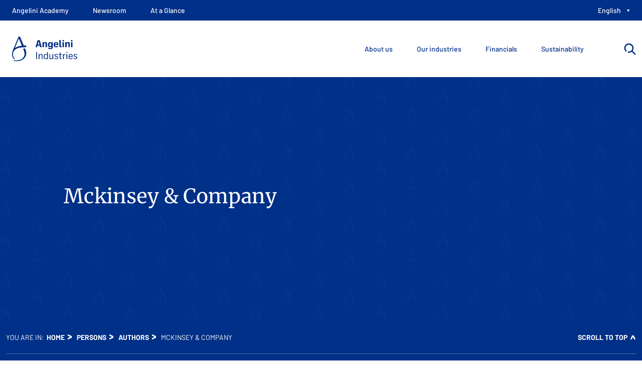

--- FILE ---
content_type: text/html; charset=utf-8
request_url: https://www.angeliniindustries.com/en/persons/authors/mckinsey-company/
body_size: 162662
content:
<!doctype html>
<html class="no-js" lang="en-US" prefix="og: http://ogp.me/ns# fb: http://ogp.me/ns/fb#">
<head>
    
<meta charset="utf-8" />
<meta name="viewport" content="width=device-width, initial-scale=1.0">

    <meta name="robots" content="all">

<title>Mckinsey &amp; Company</title>
<meta name="description" content="" />
<meta name="keywords" content="" />

<link rel="icon" type="image/svg+xml" href="/favicon.svg">
<link rel="icon" type="image/png" sizes="32x32" href="/favicon.png">
<link rel="apple-touch-icon" sizes="180x180" href="/apple-touch-icon.png">
<link rel="alternate icon" type="image/ico" href="/favicon.ico">

<link rel="canonical" href="https://www.angeliniindustries.com/en/persons/authors/mckinsey-company/">
<link rel="home" href="https://www.angeliniindustries.com/en/">

    <link rel="alternate" hreflang="en" href="https://www.angeliniindustries.com/en/persons/authors/mckinsey-company/" />
    <link rel="alternate" hreflang="it" href="https://www.angeliniindustries.com/persone/autori/mckinsey-company/" />
<link rel="alternate" hreflang="x-default" href="https://www.angeliniindustries.com/persone/autori/mckinsey-company/" />

    
    
<link rel="stylesheet" href="https://fonts.angeliniindustries.com/css?family=Barlow:400,500,700|Merriweather:400,700,900&amp;display=swap">

<link rel="stylesheet" media="screen, projection" href="/css/master.css?t=1">
<link rel="stylesheet" media="print" href="/css/print.css">

<style>
    .mod-archive-news .archive-filters-sidebar, .mod-archive-news .c-assets-list-options
    {
        display: inherit!important;
    }
</style>

    <script>
	    document.documentElement.classList.remove('no-js');
        document.documentElement.classList.add('has-js');
        var groupLang = "en-US";
    </script>
    
    
<script type="text/javascript" src="/scripts/jquery/jquery-3.5.1.min.js"></script>
<!-- slick -->
<script type="text/javascript" src="https://cdn.jsdelivr.net/npm/@accessible360/accessible-slick@1.0.1/slick/slick.min.js"></script>
<!-- Add the core slick.min.css -->
<link rel="stylesheet" type="text/css" href="https://cdn.jsdelivr.net/npm/@accessible360/accessible-slick@1.0.1/slick/slick.min.css">

<!-- swiper -->
<link rel="stylesheet" href="https://cdn.jsdelivr.net/npm/swiper@8/swiper-bundle.min.css" />
<script src="https://cdn.jsdelivr.net/npm/swiper@8/swiper-bundle.min.js"></script>

<script src="https://cdnjs.cloudflare.com/ajax/libs/gsap/3.11.3/gsap.min.js"></script>
<script src="https://cdnjs.cloudflare.com/ajax/libs/gsap/3.11.3/ScrollTrigger.min.js"></script>

<script type="text/javascript" src="/scripts/alecsandria/plugins/check-device.js"></script>
<script type="text/javascript" src="/scripts/alecsandria/plugins/video.js"></script>
<script type="text/javascript" src="/scripts/alecsandria/timeline.js"></script>
<script type="text/javascript" src="/scripts/alecsandria/swiper_functions.js"></script>

<link rel="stylesheet" href="/scripts/magnific-popup/dist/magnific-popup.css" />
<script src="/scripts/magnific-popup/dist/jquery.magnific-popup.min.js"></script>
<script src="/scripts/Chart.js/4.2.0/chart.umd.min.js"></script>

<script type="text/javascript" src="/scripts/alecsandria/plugins/popup.js"></script>
<script type="text/javascript" src="/scripts/alecsandria/chart.js"></script>

<script type="text/javascript" src="/scripts/handlebars/handlebars.min-v4.7.7.js"></script>
<script type="text/javascript" src="/scripts/alecsandria/plugins/lazycontent.js"></script>

<script type="text/javascript" src="/scripts/alecsandria/sal/sal.js"></script>
<link rel="stylesheet" type="text/css" href="/scripts/alecsandria/sal/sal.css">

<noscript>
    <style type="text/css">
      [data-animate|='slide'] {
        opacity: 1 !important;
        transform: none !important;
      }
    </style>
</noscript>


<script type="text/javascript" src="/scripts/alecsandria/core.js?v=1"></script>

    <script type="application/ld+json">
{"@type":"Organization","url":"https://www.angeliniindustries.com/en/","logo":"https://www.angeliniindustries.com/images/logo_site.svg","@context":"https://schema.org"}</script>

    <script id="cck" src="https://policy.angelinipharma.com/scripts/pageContent/min/content_kit.min.js"></script>
</head>
<body class="site-ang-industries" id="site-ang-industries">
    
    <script type="text/javascript">
    (function (window, document, dataLayerName, id) {
        window[dataLayerName] = window[dataLayerName] || [], window[dataLayerName].push({ start: (new Date).getTime(), event: "stg.start" }); var scripts = document.getElementsByTagName('script')[0], tags = document.createElement('script');
        function stgCreateCookie(a, b, c) { var d = ""; if (c) { var e = new Date; e.setTime(e.getTime() + 24 * c * 60 * 60 * 1e3), d = "; expires=" + e.toUTCString() } document.cookie = a + "=" + b + d + "; path=/" }
        var isStgDebug = (window.location.href.match("stg_debug") || document.cookie.match("stg_debug")) && !window.location.href.match("stg_disable_debug"); stgCreateCookie("stg_debug", isStgDebug ? 1 : "", isStgDebug ? 14 : -1);
        var qP = []; dataLayerName !== "dataLayer" && qP.push("data_layer_name=" + dataLayerName), isStgDebug && qP.push("stg_debug"); var qPString = qP.length > 0 ? ("?" + qP.join("&")) : "";
        tags.async = !0, tags.src = "//angelini.containers.piwik.pro/" + id + ".js" + qPString, scripts.parentNode.insertBefore(tags, scripts);
        !function (a, n, i) { a[n] = a[n] || {}; for (var c = 0; c < i.length; c++)!function (i) { a[n][i] = a[n][i] || {}, a[n][i].api = a[n][i].api || function () { var a = [].slice.call(arguments, 0); "string" == typeof a[0] && window[dataLayerName].push({ event: n + "." + i + ":" + a[0], parameters: [].slice.call(arguments, 1) }) } }(i[c]) }(window, "ppms", ["tm", "cm"]);
    })(window, document, 'dataLayer', '06d8cfc4-00f8-4913-8d4f-4f0db85ab0df');
</script>
<noscript><iframe src="//angelini.containers.piwik.pro/06d8cfc4-00f8-4913-8d4f-4f0db85ab0df/noscript.html" height="0" width="0" style="display:none;visibility:hidden;"></iframe></noscript>
    <header class="site__masthead" role="banner">
    <div class="site__masthead-content">
        <div class="l-nav l-nav__controls">
    <ul class="nav nav__controls-site" role="list">
        <li>
            <a href="#nav-site" class="menu-link" role="button" aria-pressed="false">
                <span><span>Go to navigation</span></span>
            </a>
        </li>
        <li class="structural">
            <a href="#main">
                <span>Jump to main content</span>
            </a>
        </li>
    </ul><!-- /.nav nav__controls-site -->
</div>
        <div class="site__brand">
            <a href="/en/">
                <img src="/images/logo_site.svg" width="480" height="93" alt="Angelini Industries">
                <strong>Angelini Industries</strong>
            </a>
        </div><!-- /site-brand -->
        <div class="l-nav l-nav__search">
    <div class="nav nav__search">
        <button class="search__control" type="button" aria-expanded="false">
            <span class="open">
                <i class="icon icon-search">
                    <svg>
                        <use xlink:href="#search-icon"></use>
                    </svg>
                </i>
                <span class="vh">Open search</span>
            </span>
            <span class="close">Cancel</span>
        </button>
        <form class="nav__search-form" action="/en/search/" method="get">
            <div class="search">
                <input type="text" id="searchText" value="" name="q" placeholder="Search in the site" />
                <button type="submit">
                    <i class="icon icon-search">
                        <svg>
                            <use xlink:href="#search-icon"></use>
                        </svg>
                    </i>
                    <span class="vh">Search</span>
                </button>
            </div>
        </form>
    </div>
</div>
        <div id="nav-site" class="nav__site">
    <!-- classi menu-has-children per li con sottomenu
          is-current -> link attivo
          -->
    <nav class="l-nav l-nav__main" aria-label="Main navigation" role="navigation">
        <button class="menu-button" type="button" aria-expanded="false">
            <span><span>Close menu</span></span>
        </button>
        <div class="l-nav l-nav__primary">
    <ul class="nav nav__primary" data-prefix-label-open="Show menu" data-prefix-label-close="Close menu">
            <!-- classi menu-has-children per li con sottomenu
            is-current -> link attivo
            -->
            <li class="nav__item ">
                <button class="nav__button nav__action" aria-label="Open menu About us" aria-expanded="false">
                    <span>
                        About us
                        <i class="icon icon-ang-right">
                            <svg>
                                <use xlink:href="#arrow-ang-right-icon"></use>
                            </svg>
                        </i>
                    </span>
                </button>
                <div class="nav__item-content">
                    <div class="content-wrap">
                        <div class="content__main">
                            <button class="menu__back">
                                <span>
                                    <i class="icon icon-arrow-left">
                                        <svg>
                                            <use xlink:href="#arrow-left-icon"></use>
                                        </svg>
                                    </i>
                                    Back to the main menu
                                </span>
                            </button>
                            <div class="item__hd">
                                    <h2 class="nav__item__title">About us</h2>
                                    <div class="o-prose">
                                        <div class="e-content">
                                            <p>A solid future rests on a virtuous past: this is our history, our present and our ideas about tomorrow.</p>
                                        </div>
                                    </div>
                            </div>
                            <ul class="nav">
                                    <li class="nav__item ">
                                        <a class="nav__link nav__action" href="https://www.angeliniindustries.com/en/about-us/who-we-are/#">
                                            <span>
                                                    <i class="icon icon-chi-siamo">
                                                        <svg>
                                                            <use xlink:href="#chi-siamo-icon"></use>
                                                        </svg>
                                                    </i>
                                                Angelini Industries
                                            </span>
                                        </a>
                                    </li>
                                    <li class="nav__item ">
                                        <a class="nav__link nav__action" href="https://www.angeliniindustries.com/en/about-us/governance/">
                                            <span>
                                                    <i class="icon icon-governance">
                                                        <svg>
                                                            <use xlink:href="#governance-icon"></use>
                                                        </svg>
                                                    </i>
                                                Governance
                                            </span>
                                        </a>
                                    </li>
                                    <li class="nav__item ">
                                        <a class="nav__link nav__action" href="https://www.angeliniindustries.com/en/about-us/purpose-vision-and-values/">
                                            <span>
                                                    <i class="icon icon-purpose-vision">
                                                        <svg>
                                                            <use xlink:href="#purpose-vision-icon"></use>
                                                        </svg>
                                                    </i>
                                                Purpose, Vision and Values
                                            </span>
                                        </a>
                                    </li>
                                    <li class="nav__item ">
                                        <a class="nav__link nav__action" href="https://www.angeliniindustries.com/en/about-us/our-story/#">
                                            <span>
                                                    <i class="icon icon-storia">
                                                        <svg>
                                                            <use xlink:href="#storia-icon"></use>
                                                        </svg>
                                                    </i>
                                                Historical milestones
                                            </span>
                                        </a>
                                    </li>
                                    <li class="nav__item ">
                                        <a class="nav__link nav__action" href="https://www.angeliniindustries.com/en/about-us/brand-identity/">
                                            <span>
                                                    <i class="icon icon-brand-identity">
                                                        <svg>
                                                            <use xlink:href="#brand-identity-icon"></use>
                                                        </svg>
                                                    </i>
                                                Brand Identity
                                            </span>
                                        </a>
                                    </li>
                            </ul>
                        </div><!--/.content__main-->
                        <div class="content__aside">
                            
                        </div><!--/.content__aside-->
                    </div><!-- /.content-wrap-->
                </div><!--/.nav__item--content-->
            </li>
            <!-- classi menu-has-children per li con sottomenu
            is-current -> link attivo
            -->
            <li class="nav__item ">
                <button class="nav__button nav__action" aria-label="Open menu Our industries" aria-expanded="false">
                    <span>
                        Our industries
                        <i class="icon icon-ang-right">
                            <svg>
                                <use xlink:href="#arrow-ang-right-icon"></use>
                            </svg>
                        </i>
                    </span>
                </button>
                <div class="nav__item-content">
                    <div class="content-wrap">
                        <div class="content__main">
                            <button class="menu__back">
                                <span>
                                    <i class="icon icon-arrow-left">
                                        <svg>
                                            <use xlink:href="#arrow-left-icon"></use>
                                        </svg>
                                    </i>
                                    Back to the main menu
                                </span>
                            </button>
                            <div class="item__hd">
                                    <h2 class="nav__item__title">Our industries</h2>
                                    <div class="o-prose">
                                        <div class="e-content">
                                            <p>A solid presence in various sectors and a portfolio of market-leading brands: we are this, and much more.</p>
                                        </div>
                                    </div>
                            </div>
                            <ul class="nav">
                                    <li class="nav__item ">
                                        <a class="nav__link nav__action" href="https://www.angeliniindustries.com/en/business-and-brands/health/#">
                                            <span>
                                                    <i class="icon icon-salute">
                                                        <svg>
                                                            <use xlink:href="#salute-icon"></use>
                                                        </svg>
                                                    </i>
                                                Health
                                            </span>
                                        </a>
                                    </li>
                                    <li class="nav__item ">
                                        <a class="nav__link nav__action" href="https://www.angeliniindustries.com/en/business-and-brands/consumer-goods/#">
                                            <span>
                                                    <i class="icon icon-largo-consumo-cart">
                                                        <svg>
                                                            <use xlink:href="#largo-consumo-cart-icon"></use>
                                                        </svg>
                                                    </i>
                                                Consumer Goods
                                            </span>
                                        </a>
                                    </li>
                                    <li class="nav__item ">
                                        <a class="nav__link nav__action" href="https://www.angeliniindustries.com/en/business-and-brands/industrial-technology/#">
                                            <span>
                                                    <i class="icon icon-tecnologia-industriale">
                                                        <svg>
                                                            <use xlink:href="#tecnologia-industriale-icon"></use>
                                                        </svg>
                                                    </i>
                                                Industrial Technology
                                            </span>
                                        </a>
                                    </li>
                            </ul>
                        </div><!--/.content__main-->
                        <div class="content__aside">
                            
                        </div><!--/.content__aside-->
                    </div><!-- /.content-wrap-->
                </div><!--/.nav__item--content-->
            </li>
            <!-- classi menu-has-children per li con sottomenu
            is-current -> link attivo
            -->
            <li class="nav__item ">
                <button class="nav__button nav__action" aria-label="Open menu Financials" aria-expanded="false">
                    <span>
                        Financials
                        <i class="icon icon-ang-right">
                            <svg>
                                <use xlink:href="#arrow-ang-right-icon"></use>
                            </svg>
                        </i>
                    </span>
                </button>
                <div class="nav__item-content">
                    <div class="content-wrap">
                        <div class="content__main">
                            <button class="menu__back">
                                <span>
                                    <i class="icon icon-arrow-left">
                                        <svg>
                                            <use xlink:href="#arrow-left-icon"></use>
                                        </svg>
                                    </i>
                                    Back to the main menu
                                </span>
                            </button>
                            <div class="item__hd">
                                    <h2 class="nav__item__title">Financials</h2>
                            </div>
                            <ul class="nav">
                                    <li class="nav__item ">
                                        <a class="nav__link nav__action" href="https://www.angeliniindustries.com/en/about-us/financial-data/">
                                            <span>
                                                    <i class="icon icon-dati-finanziari">
                                                        <svg>
                                                            <use xlink:href="#dati-finanziari-icon"></use>
                                                        </svg>
                                                    </i>
                                                Financial Data
                                            </span>
                                        </a>
                                    </li>
                            </ul>
                        </div><!--/.content__main-->
                        <div class="content__aside">
                            
<div class="c-assets-list">
    <div class="c-list">
        <ul class="list list__media" >
<li class="item item-news item-has-thumb" >
<article id="card-4123" class="c-card c-card-news">
    <div class="media">
        <div class="media-bg"></div>
            <!-- {{#if HasImage}} -->
            <figure class="media__fig c-card-thumbnail">
                <div class="fig">
                    <img src="/media/sasn5fuc/angeliniindustries_sede_1.jpg?width=416&amp;height=130&amp;v=1d9e6eaa2dae310" alt="" loading="lazy">
                </div>
            </figure><!-- /.media__fig -->
            <!-- {{/if}} -->
        <div class="media__txt">
            <div class="c-card__meta item__meta">
                <time class="pubdate" abbr="">6/25/2025</time>
                    <dl class="item__tags">
                        <dt class="vh">Categories:</dt>
                            <dd>
                                    <span rel="category tag" class="tag">Industries</span>
                            </dd>
                    </dl>
            </div>
            <h3 class="item__title">
                <a href="/en/press-room/press-releases-and-news/financial-press-releases/angelini-industries-in-2024-net-income-up-30-to-156-million-group-revenues-plus3-and-ebitda-plus17-also-on-the-rise/" class="item__url">Angelini Industries: in 2024 net income up 30% to € 156 million. Group revenues (+3%) and EBITDA (+17%) also on the rise</a>
            </h3>
        </div><!-- /.media__txt -->
    </div><!-- /media -->
</article><!-- /.c-card --></li>        </ul>
    </div>
</div>
                        </div><!--/.content__aside-->
                    </div><!-- /.content-wrap-->
                </div><!--/.nav__item--content-->
            </li>
            <!-- classi menu-has-children per li con sottomenu
            is-current -> link attivo
            -->
            <li class="nav__item ">
                <button class="nav__button nav__action" aria-label="Open menu Sustainability" aria-expanded="false">
                    <span>
                        Sustainability
                        <i class="icon icon-ang-right">
                            <svg>
                                <use xlink:href="#arrow-ang-right-icon"></use>
                            </svg>
                        </i>
                    </span>
                </button>
                <div class="nav__item-content">
                    <div class="content-wrap">
                        <div class="content__main">
                            <button class="menu__back">
                                <span>
                                    <i class="icon icon-arrow-left">
                                        <svg>
                                            <use xlink:href="#arrow-left-icon"></use>
                                        </svg>
                                    </i>
                                    Back to the main menu
                                </span>
                            </button>
                            <div class="item__hd">
                                    <h2 class="nav__item__title">Sustainability</h2>
                            </div>
                            <ul class="nav">
                                    <li class="nav__item ">
                                        <a class="nav__link nav__action" href="https://www.angeliniindustries.com/en/about-us/sustainability/">
                                            <span>
                                                    <i class="icon icon-sostenibilita">
                                                        <svg>
                                                            <use xlink:href="#sostenibilita-icon"></use>
                                                        </svg>
                                                    </i>
                                                Sustainability
                                            </span>
                                        </a>
                                    </li>
                                    <li class="nav__item ">
                                        <a class="nav__link nav__action" href="https://www.angeliniindustries.com/en/about-us/sustainability/people/">
                                            <span>
                                                    <i class="icon icon-people">
                                                        <svg>
                                                            <use xlink:href="#people-icon"></use>
                                                        </svg>
                                                    </i>
                                                People
                                            </span>
                                        </a>
                                    </li>
                                    <li class="nav__item ">
                                        <a class="nav__link nav__action" href="https://www.angeliniindustries.com/en/about-us/sustainability/patients-clients-and-community/">
                                            <span>
                                                    <i class="icon icon-community">
                                                        <svg>
                                                            <use xlink:href="#community-icon"></use>
                                                        </svg>
                                                    </i>
                                                Patients, Clients and Community
                                            </span>
                                        </a>
                                    </li>
                                    <li class="nav__item ">
                                        <a class="nav__link nav__action" href="https://www.angeliniindustries.com/en/about-us/sustainability/ecosystems/">
                                            <span>
                                                    <i class="icon icon-ecosystem">
                                                        <svg>
                                                            <use xlink:href="#ecosystem-icon"></use>
                                                        </svg>
                                                    </i>
                                                Ecosystem
                                            </span>
                                        </a>
                                    </li>
                                    <li class="nav__item ">
                                        <a class="nav__link nav__action" href="https://www.angeliniindustries.com/en/about-us/sustainability/planet/">
                                            <span>
                                                    <i class="icon icon-planet">
                                                        <svg>
                                                            <use xlink:href="#planet-icon"></use>
                                                        </svg>
                                                    </i>
                                                Planet
                                            </span>
                                        </a>
                                    </li>
                            </ul>
                        </div><!--/.content__main-->
                        <div class="content__aside">
                            
                        </div><!--/.content__aside-->
                    </div><!-- /.content-wrap-->
                </div><!--/.nav__item--content-->
            </li>
    </ul><!-- /.nav-primary-->
</div><!--/l-nav__primary-->
        <div class="l-nav l-nav__secondary">
    <ul class="nav nav__secondary" data-prefix-label-open="Show menu" data-prefix-label-close="Close menu">
                <!-- classi menu-has-children per li con sottomenu
                is-current -> link attivo
                -->
                <li class="nav__item">
                    <a class="nav__link nav__action" href="https://www.angeliniacademy.com/en/" target="_blank"><span>Angelini Academy</span></a>
                </li>
                <!-- classi menu-has-children per li con sottomenu
                is-current -> link attivo
                -->
                <li class="nav__item">
                    <a class="nav__link nav__action" href="/en/media/newsroom/"><span>Newsroom</span></a>
                </li>
                <!-- classi menu-has-children per li con sottomenu
                is-current -> link attivo
                -->
                <li class="nav__item">
                    <a class="nav__link nav__action" href="/en/at-a-glance/"><span>At a Glance</span></a>
                </li>
            <li class="nav__item nav__item-language">
                <button class="nav__button nav__action" aria-label="Open language selection"><span>English</span></button>
                <div class="nav__item-content">
                    <div class="content__main">
                        <a class="menu__back">
                            <span>
                                <i class="icon icon-arrow-left">
                                    <svg>
                                        <use xlink:href="#arrow-left-icon"></use>
                                    </svg>
                                </i>
                                Back to the main menu
                            </span>
                        </a>
                        <div class="item__hd">
                            <h2 class="nav__item__title">Language</h2>
                        </div>
                        <ul class="nav">
                                <li class="nav__item  is-current ">
                                    <a class="nav__link nav__action" href="/en/persons/authors/mckinsey-company/"><span>English</span></a>
                                        <span class="vh">Current language</span>
                                </li>
                                <li class="nav__item ">
                                    <a class="nav__link nav__action" href="/persone/autori/mckinsey-company/"><span>Italiano</span></a>
                                </li>
                        </ul>
                    </div>
                </div>
            </li>
    </ul>
</div><!--/.l-nav__secondary-->
    </nav><!-- /.l-nav__main-->
</div><!-- /.nav-site-->
    </div><!--/.site__masthead-content-->
</header>
    <main class="site__body" role="main" id="main">
        <article class="doc doc-person doc-tpl-1 doc-not-image">
    <div class="doc__main">
        <div class="doc__content">
            <div class="doc__masthead [ bg-blu-dark theme-dark ] [ bg-has-pattern pattern-tp3 pattern-blu-light ]">
                <div class="u-wrap">
                    <header class="doc__hd">
                    
                        <div class="doc__hd-content">
                            <h1 class="doc__title" id="main-heading">
                                Mckinsey &amp; Company
                            </h1>
                            <div class="doc__summary">
                            </div><!-- /doc__summary -->
                        </div>
                    </header><!-- doc__hd -->
                </div><!-- /.u-wrap -->
            </div><!-- /doc__masthead -->
            <div class="doc__bd">
                
            </div><!-- /.doc__bd -->
        </div><!-- /doc__content -->
    </div><!-- /doc__main -->
</article>
    </main>
    <footer role="contentinfo" id="footer" class="site__footer">
    <div class="utils-wrap">
        <div class="site__footer-utils">
            
<div class="c-breadcrumbs">
    <div class="c-list c-list-breadcrumbs">
        <span class="breadcrumbs__label">You are in:</span>
        <div class="breadcrumbs__bar">
            <button class="breadcrumbs__expand" type="button" aria-expanded="false">
                <span class="button__decor" aria-hidden="true">&bull;&nbsp;&bull;&nbsp;&bull;</span>
                <span class="vh">Show the full path</span>
            </button>
            <ol class="list list-breadcrumbs" role="list">
                        <li role="listitem">
                                <a href="https://www.angeliniindustries.com/en/">Home</a>
                        </li>
                        <li role="listitem">
                                <span>Persons</span>
                        </li>
                        <li role="listitem">
                                <span>Authors</span>
                        </li>
                <li aria-current="true" role="listitem">
                    <span></span><strong>Mckinsey &amp; Company</strong>
                </li>
            </ol>
        </div><!-- /.breadcrumbs-bar -->
    </div><!-- /.c-list-breadcrumbs -->
</div><!-- /.c-breadcrumbs -->
            <div class="footer-skip"><a href="#main">Scroll to top</a></div>
        </div>
    </div>
    <div class="top-wrap">
        <div class="site__footer-top">
            <div class="site__address">
                <address class="site__address-fig">
                    <a href="https://www.angeliniindustries.com" target="_blank" title="Visit the external site Angelini Pharma">
                        <img src="/images/angelini_industries_bianco.svg" alt="">
                    </a>
                </address>
                    <div class="site__address-content">
                        <p><strong>Angelini Holding S.p.A.</strong></p>
<p>Società per azioni con socio unico</p>
<p>Viale Amelia, 70 - 00181 Roma</p>
                    </div>
                    <!-- /.site__address-content -->
            </div><!-- /site__address -->
            <nav class="site-footer-nav">
        <div class="l-nav l-nav-footer">
                <h3 class="nav__title">
                    <button type="button" aria-label="Sustainability" aria-expanded="false"></button><span>Sustainability</span>
                </h3>
            <ul class="nav nav__footer nav__footer-info" role="list">
                    <li><a href="/en/about-us/sustainability/">Sustainability</a></li>
                    <li><a href="/en/about-us/sustainability/people/">People</a></li>
                    <li><a href="/en/about-us/sustainability/patients-clients-and-community/">Patients, Clients, Community</a></li>
                    <li><a href="/en/about-us/sustainability/ecosystems/">Ecosystems</a></li>
                    <li><a href="/en/about-us/sustainability/planet/">Planet</a></li>
            </ul>
        </div>
        <div class="l-nav l-nav-footer">
                <h3 class="nav__title">
                    <button type="button" aria-label="Our industries" aria-expanded="false"></button><span>Our industries</span>
                </h3>
            <ul class="nav nav__footer nav__footer-info" role="list">
                    <li><a href="/en/business-and-brands/health/">Health</a></li>
                    <li><a href="/en/business-and-brands/consumer-goods/">Consumer Goods</a></li>
                    <li><a href="/en/business-and-brands/industrial-technology/">Industrial Technology</a></li>
            </ul>
        </div>
        <div class="l-nav l-nav-footer">
                <h3 class="nav__title">
                    <button type="button" aria-label="Financials" aria-expanded="false"></button><span>Financials</span>
                </h3>
            <ul class="nav nav__footer nav__footer-info" role="list">
                    <li><a href="/en/about-us/financial-data/">Financial data</a></li>
            </ul>
        </div>
        <div class="l-nav l-nav-footer">
                <h3 class="nav__title">
                    <button type="button" aria-label="ABOUT US" aria-expanded="false"></button><span>ABOUT US</span>
                </h3>
            <ul class="nav nav__footer nav__footer-info" role="list">
                    <li><a href="/en/about-us/who-we-are/">Angelini Industries</a></li>
                    <li><a href="/en/about-us/governance/">Governance</a></li>
                    <li><a href="/en/about-us/purpose-vision-and-values/">Purpose,  Vision and Values</a></li>
                    <li><a href="/en/about-us/our-story/">Historical milestones</a></li>
                    <li><a href="/en/about-us/brand-identity/">Brand Identity</a></li>
            </ul>
        </div>
        <div class="l-nav l-nav-footer">
                <h3 class="nav__title">
                    <button type="button" aria-label="Newsroom" aria-expanded="false"></button><span>Newsroom</span>
                </h3>
            <ul class="nav nav__footer nav__footer-info" role="list">
                    <li><a href="/en/media/newsroom/">Newsroom</a></li>
                    <li><a href="/en/stories/">Stories</a></li>
                    <li><a href="/en/press-room/press-releases-and-news/">Press releases and news</a></li>
                    <li><a href="/en/media/our-reports/">Our reports</a></li>
            </ul>
        </div>
        <div class="l-nav l-nav-footer">
                <h3 class="nav__title">
                    <button type="button" aria-label="WHERE WE ARE" aria-expanded="false"></button><span>WHERE WE ARE</span>
                </h3>
            <ul class="nav nav__footer nav__footer-info" role="list">
                    <li><a href="/en/locations-and-contacts/offices-and-contacts/">Our sites and contacts</a></li>
            </ul>
        </div>
</nav>
                <nav class="site__footer-global">
                    <div class="l-nav l-nav-footer">
    <ul class="nav nav__footer nav__footer-info" role="list">
            <li><a href="/en/privacy-policy/">Privacy policy</a></li>
            <li><a href="/en/cookie-policy/">Cookie Policy</a></li>
            <li><a href="/en/terms-and-conditions/">Terms and conditions</a></li>
            <li><a href="/en/site-map/">Site map</a></li>
            <li><a href="/en/whistleblowing/">Whistleblowing</a></li>
            <li><a href="/en/webscraping/">Webscraping</a></li>
        <li><a href="#ppms_cm_privacy_settings_button" id="ppms_cm_privacy_settings_button" class="PiwikPROConsentForm-open-consent-form">Cookie settings</a></li>        
    </ul>
</div>
                    <div class="l-nav l-nav-footer">
    <ul class="nav nav__footer nav__footer-social" role="list">
            <li>
                <a href="https://www.linkedin.com/company/angelini-industries/" class="">
                    <i class="icon icon-linkedin">
                        <svg>
                            <use xlink:href="#linkedin-icon"></use>
                        </svg>
                    </i>
                    <span class="vh">Linkedin</span>
                </a>
            </li>
            <li>
                <a href="https://www.facebook.com/MeetAngeliniIndustries" class="">
                    <i class="icon icon-facebook">
                        <svg>
                            <use xlink:href="#facebook-icon"></use>
                        </svg>
                    </i>
                    <span class="vh">Facebook</span>
                </a>
            </li>
            <li>
                <a href="https://www.instagram.com/angelini.industries/" class="">
                    <i class="icon icon-instagram">
                        <svg>
                            <use xlink:href="#instagram-icon"></use>
                        </svg>
                    </i>
                    <span class="vh">Instagram</span>
                </a>
            </li>
            <li>
                <a href="https://www.youtube.com/channel/UCQjOFvt5E3i6OBficQprGnA" class="">
                    <i class="icon icon-youtube">
                        <svg>
                            <use xlink:href="#youtube-icon"></use>
                        </svg>
                    </i>
                    <span class="vh">YouTube</span>
                </a>
            </li>
    </ul>
</div>
                </nav>
        </div><!-- /.site__footer-top -->
    </div>
        <div class="bottom-wrap">
            <div class="site__footer-bottom">
                <div class="site__copy">
                    <p>©2023 Angelini Holding S.p.A. - Tutti i diritti riservati - CF e n° iscrizione Reg. Impr. di Roma 00459650586 - P. IVA n° 00898181003 - Capitale sociale euro 3.000.000 i.v. - R.E.A. di Roma 48408</p>
                </div>
            </div><!-- /.site__footer-bottom -->
        </div>
</footer>
    <svg width="0" height="0" class="hidden" style="display:none;">
    <symbol viewBox="0 0 30 30" id="search-icon">
        <path fill-rule="evenodd" clip-rule="evenodd"
              d="M28.5859 26.9297L21.2578 19.6016C22.8438 17.6875 23.7188 15.2266 23.7188 12.5469C23.7188 6.3125 18.5781 1.17188 12.3438 1.17188C6.05469 1.17188 1.02344 6.3125 1.02344 12.5469C1.02344 16.1125 2.65823 19.2913 5.21026 21.3759L6.99079 19.4485C4.95008 17.853 3.64844 15.3649 3.64844 12.5469C3.64844 7.73438 7.53125 3.79688 12.3984 3.79688C17.2109 3.79688 21.1484 7.73438 21.1484 12.5469C21.1484 17.4141 17.2109 21.2969 12.3984 21.2969C11.9969 21.2969 11.6021 21.2704 11.2156 21.2192L9.14537 23.4602C10.1603 23.7607 11.2338 23.9219 12.3438 23.9219C14.9688 23.9219 17.4297 23.0469 19.3984 21.4609L26.7266 28.7891C27 29.0625 27.3281 29.1719 27.7109 29.1719C28.0391 29.1719 28.3672 29.0625 28.5859 28.7891C29.1328 28.2969 29.1328 27.4766 28.5859 26.9297Z" />
        <path d="M21.2578 19.6016L21.0268 19.4102L20.8525 19.6205L21.0457 19.8137L21.2578 19.6016ZM5.21026 21.3759L5.02048 21.6082L5.23909 21.7868L5.43062 21.5795L5.21026 21.3759ZM6.99079 19.4485L7.21115 19.6521L7.4322 19.4128L7.17557 19.2122L6.99079 19.4485ZM11.2156 21.2192L11.255 20.9218L11.1008 20.9014L10.9952 21.0157L11.2156 21.2192ZM9.14537 23.4602L8.92501 23.2566L8.59771 23.6109L9.06019 23.7478L9.14537 23.4602ZM19.3984 21.4609L19.6106 21.2488L19.4201 21.0583L19.2102 21.2273L19.3984 21.4609ZM28.5859 28.7891L28.3852 28.5661L28.367 28.5825L28.3517 28.6017L28.5859 28.7891ZM21.0457 19.8137L28.3738 27.1418L28.7981 26.7176L21.4699 19.3894L21.0457 19.8137ZM23.4188 12.5469C23.4188 15.1604 22.5658 17.5527 21.0268 19.4102L21.4888 19.793C23.1217 17.8223 24.0187 15.2927 24.0187 12.5469H23.4188ZM12.3438 1.47188C18.4124 1.47188 23.4188 6.47819 23.4188 12.5469H24.0187C24.0187 6.14681 18.7438 0.871875 12.3438 0.871875V1.47188ZM1.32344 12.5469C1.32344 6.47535 6.22319 1.47188 12.3438 1.47188V0.871875C5.88619 0.871875 0.723437 6.14965 0.723437 12.5469H1.32344ZM5.40004 21.1435C2.91483 19.1136 1.32344 16.0187 1.32344 12.5469H0.723437C0.723437 16.2063 2.40163 19.4691 5.02048 21.6082L5.40004 21.1435ZM5.43062 21.5795L7.21115 19.6521L6.77043 19.2449L4.9899 21.1723L5.43062 21.5795ZM3.34844 12.5469C3.34844 15.4598 4.69459 18.0341 6.80601 19.6849L7.17557 19.2122C5.20558 17.672 3.94844 15.2701 3.94844 12.5469H3.34844ZM12.3984 3.49688C7.36434 3.49688 3.34844 7.56991 3.34844 12.5469H3.94844C3.94844 7.89884 7.69816 4.09687 12.3984 4.09687V3.49688ZM21.4484 12.5469C21.4484 7.56869 17.3766 3.49688 12.3984 3.49688V4.09687C17.0453 4.09687 20.8484 7.90006 20.8484 12.5469H21.4484ZM12.3984 21.5969C17.3754 21.5969 21.4484 17.581 21.4484 12.5469H20.8484C20.8484 17.2472 17.0465 20.9969 12.3984 20.9969V21.5969ZM11.1762 21.5166C11.5757 21.5696 11.9837 21.5969 12.3984 21.5969V20.9969C12.0101 20.9969 11.6284 20.9713 11.255 20.9218L11.1762 21.5166ZM10.9952 21.0157L8.92501 23.2566L9.36573 23.6637L11.4359 21.4228L10.9952 21.0157ZM12.3438 23.6219C11.263 23.6219 10.2181 23.4649 9.23054 23.1725L9.06019 23.7478C10.1024 24.0564 11.2046 24.2219 12.3438 24.2219V23.6219ZM19.2102 21.2273C17.2954 22.7698 14.9011 23.6219 12.3438 23.6219V24.2219C15.0364 24.2219 17.5639 23.324 19.5866 21.6946L19.2102 21.2273ZM26.9387 28.5769L19.6106 21.2488L19.1863 21.6731L26.5144 29.0012L26.9387 28.5769ZM27.7109 28.8719C27.3924 28.8719 27.1459 28.7841 26.9387 28.5769L26.5144 29.0012C26.8541 29.3409 27.2638 29.4719 27.7109 29.4719V28.8719ZM28.3517 28.6017C28.2054 28.7845 27.9761 28.8719 27.7109 28.8719V29.4719C28.1021 29.4719 28.529 29.3405 28.8202 28.9765L28.3517 28.6017ZM28.3738 27.1418C28.8101 27.5781 28.7932 28.199 28.3852 28.5661L28.7866 29.0121C29.4725 28.3948 29.4555 27.375 28.7981 26.7176L28.3738 27.1418Z" />
    </symbol>
    <symbol viewBox="0 0 36 32" id="salute-icon">
        <path d="M31.3712 3.03582C29.4134 1.07803 26.8112 0 24.0418 0C21.2724 0 18.6703 1.07803 16.7125 3.03582L5.43661 14.2993C1.39092 18.345 1.39092 24.9185 5.43661 28.9642C7.45636 30.9839 10.1142 31.9938 12.7659 31.9938C15.4176 31.9938 18.0755 30.9839 20.0953 28.9642L31.3588 17.7007C33.3166 15.7429 34.3946 13.1408 34.3946 10.3713C34.3946 7.60194 33.3166 4.99981 31.3588 3.04201L31.3712 3.03582ZM29.0912 15.4393L17.8277 26.7028C15.0335 29.497 10.486 29.497 7.69179 26.7028C4.8976 23.9086 4.8976 19.3611 7.69179 16.5731L18.9677 5.30339C21.7619 2.5092 26.3094 2.5092 29.1036 5.30339C31.8978 8.09758 31.8978 12.6451 29.1036 15.4393" />
        <path d="M17.2575 11.3663L14.9922 13.6309L20.7565 19.3971L23.0218 17.1326L17.2575 11.3663Z" />
    </symbol>

    <symbol viewBox="0 0 36 32" id="largo-consumo-icon">
        <path d="M28.1646 21.3472V13.4589C28.1646 13.2666 28.1438 13.0744 28.1074 12.8873L26.7148 6.50081C26.6005 5.98116 26.3458 5.52387 25.9925 5.1809L26.0133 1.66807C26.0133 0.743098 25.2702 0 24.3504 0H19.2734C18.3588 0 17.6157 0.743098 17.6105 1.65768L17.5949 4.68204C17.2728 4.82754 16.9818 5.0354 16.7375 5.30042L9.08308 13.7551C8.64658 14.2436 8.40234 14.8724 8.40234 15.5271V29.3914C8.40234 30.8308 9.54557 32 10.9486 32H25.6079C27.0162 32 28.1594 30.8308 28.1594 29.3914V24.2053H25.4728V29.3134H11.0889V15.5427L18.6758 7.15557H24.0957L25.4728 13.4641V21.3524H28.1594L28.1646 21.3472ZM23.3007 4.46898H20.2763L20.2867 2.69178H23.3111L23.3007 4.46898Z">
        </path>
        <path d="M19.4292 12.2171C18.9251 12.0092 18.3431 12.1288 17.9638 12.5185L13.8845 16.6809C13.6403 16.9303 13.5 17.2681 13.5 17.6215V25.8839C13.5 26.627 14.1028 27.2298 14.8407 27.2298H18.9199C19.663 27.2298 20.2658 26.627 20.2658 25.8839V13.4591C20.2658 12.9134 19.9333 12.4198 19.4292 12.2171ZM17.5792 24.5432H16.1866V18.1723L17.5792 16.7536V24.5432Z">
        </path>
    </symbol>

    <symbol viewBox="0 0 35 32" id="tecnologia-industriale-icon">
        <path d="M17.499 9.57556C14.2323 9.57556 11.5742 12.2332 11.5742 15.4998C11.5742 18.7664 14.2323 21.4245 17.499 21.4245C20.7656 21.4245 23.4232 18.7664 23.4232 15.4998C23.4232 12.2332 20.7656 9.57556 17.499 9.57556ZM17.499 18.9894C15.5748 18.9894 14.0093 17.424 14.0093 15.4998C14.0093 13.5756 15.5748 12.0107 17.499 12.0107C19.4231 12.0107 20.9881 13.5756 20.9881 15.4998C20.9881 17.424 19.4231 18.9894 17.499 18.9894Z" />
        <path d="M4.37858 19.0167L7.31386 19.3403C7.39341 19.5511 7.47929 19.7595 7.57201 19.9654L5.69275 22.1872C5.1745 22.7972 5.21159 23.7176 5.77668 24.2827L8.64657 27.1526C8.9462 27.4522 9.34197 27.6044 9.74017 27.6044C10.0779 27.6044 10.4165 27.4946 10.6996 27.2721C10.7025 27.2697 10.7054 27.2672 10.7083 27.2653L13.0034 25.4251C13.6763 25.7393 14.665 26.1068 15.9894 26.2766V23.8161C14.6943 23.6019 13.8808 23.1544 13.445 22.9148C13.0283 22.6855 12.5178 22.7211 12.1372 23.0012L12.1362 23.0002L12.106 23.0241C12.103 23.0271 12.0996 23.029 12.0962 23.0315L9.80556 24.8683L8.0766 23.1393L9.94171 20.9336L9.96806 20.9033L9.96709 20.9023C10.274 20.5197 10.3223 19.9893 10.0862 19.5569C9.79287 19.0206 9.55912 18.455 9.39077 17.8763C9.25705 17.4166 8.86715 17.0799 8.39575 17.0116V17.0101L8.35671 17.0057H8.35475L5.43558 16.6836V14.2393L8.32255 13.9982C8.33377 13.9972 8.34499 13.9953 8.35622 13.9943V13.9953L8.39526 13.9909V13.9894C8.8652 13.9216 9.25608 13.5854 9.39028 13.1247C9.55815 12.5459 9.79238 11.9803 10.0857 11.444C10.3214 11.0131 10.275 10.4827 9.96806 10.0991L9.96709 10.0982H9.96757L9.9544 10.0825L8.13174 7.80605L9.86021 6.07806L12.0708 7.94952C12.0821 7.95928 12.0943 7.96757 12.1055 7.97685V7.97782L12.1352 8.00173V8.00076C12.5159 8.28038 13.0263 8.31698 13.444 8.08713C13.9769 7.79385 14.542 7.5601 15.1232 7.39174C15.5839 7.25852 15.9211 6.86715 15.9889 6.39526H15.9904L15.9948 6.35622L16.3169 3.43655H18.7568V1H15.5205C14.728 1 14.0682 1.59291 13.9838 2.37956L13.6602 5.3124C13.4484 5.39194 13.2386 5.47881 13.0322 5.57201L10.8108 3.69177C10.2018 3.17401 9.28243 3.2111 8.71782 3.7762L5.84793 6.64609C5.28576 7.20826 5.23891 8.09396 5.73667 8.7103L7.5808 11.0136C7.48759 11.2196 7.40121 11.4279 7.32118 11.6383L4.41909 11.8803C3.62268 11.9442 3 12.6196 3 13.4199V17.4795C3 18.2716 3.59194 18.9318 4.37761 19.0162L4.37858 19.0167Z" />
        <path d="M19.4781 30C20.2637 30 20.9245 29.411 21.0157 28.6298L21.0167 28.6219L21.3402 25.6867C21.5511 25.6071 21.7594 25.5212 21.9654 25.4285L24.1872 27.3073C24.8016 27.8299 25.6995 27.7972 26.2753 27.2307C26.2778 27.2282 26.2802 27.2258 26.2826 27.2234L29.1525 24.3535C29.155 24.351 29.1574 24.3486 29.1599 24.3457C29.7093 23.7864 29.7552 22.9036 29.2657 22.2922L27.4192 19.9859C27.5124 19.78 27.5988 19.5716 27.6788 19.3613L30.578 19.1192C31.3758 19.0558 32.0005 18.3809 32.0005 17.5791V13.5195C32.0005 12.727 31.408 12.0677 30.6209 11.9828L27.6876 11.6593C27.608 11.4485 27.5221 11.2401 27.4294 11.0342L29.3106 8.80989C29.3106 8.80989 29.3136 8.80647 29.315 8.80452C29.8289 8.19014 29.7933 7.29565 29.2321 6.72469C29.2296 6.72225 29.2267 6.71933 29.2243 6.71689L26.3544 3.847C25.7961 3.28873 24.9104 3.23993 24.2931 3.73329L22.0103 5.56083C21.1236 5.13286 20.0929 4.8059 18.973 4.59802V7.08288C20.1856 7.35567 21.0045 7.74753 21.5037 8.05399C21.9414 8.32239 22.5007 8.28774 22.9013 7.96664H22.9028L22.9189 7.95249L25.1944 6.13081L26.9239 7.86026L25.0529 10.0723C24.7279 10.4564 24.6727 11.001 24.9143 11.4426C25.2076 11.9789 25.4413 12.5445 25.6097 13.1238C25.7468 13.5966 26.1558 13.9402 26.6452 13.9943L29.5644 14.3164V16.7608L26.6774 17.0018C26.1748 17.0438 25.7502 17.3913 25.6097 17.8753C25.4418 18.4541 25.2076 19.0197 24.9143 19.556C24.6786 19.9869 24.725 20.5173 25.0319 20.9009L26.8677 23.194L25.1383 24.9234L22.9287 23.0549L22.9023 23.032L22.9013 23.033C22.5187 22.726 21.9883 22.6777 21.5559 22.9139C21.0191 23.2072 20.4536 23.4414 19.8753 23.6093C19.4156 23.7425 19.0789 24.1329 19.0106 24.6043H19.0091L19.0047 24.6433V24.6453L18.6826 27.5645H16.2129V29.9996H19.4771L19.4781 30Z" />
    </symbol>

    <symbol viewBox="0 0 36 32" id="profumo-dermocosmesi-icon">
        <path d="M33.0074 19.0406C32.2088 17.5322 31.2328 16.504 30.1837 16.029V14.0039C30.1837 11.5299 29.2181 9.20731 27.4644 7.45882C25.7211 5.72077 23.4037 4.76562 20.9454 4.76562H20.9141L20.9245 7.46404H20.9454C22.6886 7.46404 24.3275 8.14256 25.5593 9.36912C26.8015 10.6061 27.4853 12.2502 27.4853 14.0039V16.029C26.4309 16.504 25.4549 17.5322 24.6564 19.0406C23.8108 20.6377 23.2628 22.5898 23.2628 24.0147C23.2628 27.0837 25.7576 29.5838 28.8319 29.5838C31.9061 29.5838 34.4009 27.0837 34.4009 24.0147C34.4009 22.595 33.8529 20.643 33.0074 19.0406ZM28.8319 26.8801C27.2504 26.8801 25.9612 25.5909 25.9612 24.0095C25.9612 23.2057 26.3005 21.6973 27.0416 20.2985C27.7253 19.0093 28.4456 18.4195 28.8319 18.4195C29.3799 18.4195 30.1419 19.3903 30.6221 20.2985C31.3633 21.6973 31.7025 23.2057 31.7025 24.0095C31.7025 25.5909 30.4185 26.8801 28.8319 26.8801Z" />
        <path d="M13.7048 5.63135C13.7048 6.35685 13.115 6.94142 12.3895 6.94142C11.664 6.94142 11.0742 6.35163 11.0742 5.63135C11.0742 4.91108 11.664 4.32129 12.3895 4.32129C13.115 4.32129 13.7048 4.91108 13.7048 5.63135Z" />
        <path d="M21.488 10.183C20.8199 9.45751 19.8596 9.04518 18.8627 9.04518H18.4712V3.43435C18.4712 1.53972 16.8845 0 14.9377 0H10.4125C8.46568 0 6.88421 1.53972 6.88421 3.43435V9.04518H5.93428C4.93738 9.04518 3.98746 9.45751 3.31938 10.1726C2.66696 10.8667 2.34335 11.7697 2.41121 12.7092L3.54381 28.8579C3.66908 30.6534 5.21923 32.0574 7.06689 32.0574H17.5526C18.4347 32.0574 19.275 31.739 19.9274 31.1649C20.5955 30.5751 20.9974 29.7713 21.0705 28.8945L22.3753 12.7457C22.4536 11.801 22.1352 10.8928 21.4828 10.183H21.488ZM9.58263 3.43435C9.58263 3.02724 9.95842 2.69842 10.4125 2.69842H14.9377C15.397 2.69842 15.7676 3.02724 15.7676 3.43435V9.04518H9.58263V3.43435ZM19.6873 12.5265L18.3825 28.6753C18.3512 29.0563 17.9858 29.359 17.5526 29.359H7.06689C6.62846 29.359 6.26311 29.0563 6.23701 28.67L5.1044 12.5213C5.08875 12.2864 5.19835 12.1142 5.2923 12.0098C5.44888 11.8375 5.68375 11.7436 5.93428 11.7436H18.8575C19.108 11.7436 19.3429 11.8428 19.4994 12.015C19.5934 12.1194 19.703 12.2916 19.6821 12.5265" />
    </symbol>

    <symbol viewBox="0 0 36 32" id="vitivinicolo-icon">
        <path d="M30.0268 6.90513C28.0109 6.37517 25.8962 6.96748 24.457 8.42226L26.3586 10.3239C27.1276 9.53932 28.2654 9.22239 29.3461 9.50815C30.6554 9.85626 31.5803 10.9941 31.6478 12.3502L34.334 12.2255C34.2768 11.0045 33.8404 9.85626 33.0766 8.89506C32.2973 7.91828 31.2425 7.23245 30.032 6.91032" />
        <path d="M22.7888 1.44959C23.0123 2.51989 22.6642 3.60058 21.9004 4.32278L23.7968 6.22439C24.2956 5.736 24.706 5.15928 25.0074 4.50982C25.5322 3.37717 25.6724 2.12502 25.4178 0.898847C25.3555 0.587108 25.262 0.285761 25.1529 0H22.0459C22.4096 0.400065 22.6745 0.898847 22.7888 1.45478" />
        <path d="M25.2996 15.7378C25.1281 15.7378 24.9618 15.743 24.7956 15.7586C24.8112 15.5767 24.8216 15.3897 24.8216 15.2026C24.8216 12.0177 22.2289 9.42509 19.044 9.42509C18.8362 9.42509 18.6284 9.43548 18.4257 9.45626C18.4361 9.32117 18.4413 9.18609 18.4413 9.051C18.4413 5.86607 15.8487 3.27344 12.6637 3.27344C9.47882 3.27344 6.88619 5.86607 6.88619 9.051C6.88619 10.3239 7.30184 11.4981 7.99806 12.4541C6.06528 13.3894 4.7248 15.3689 4.7248 17.6602C4.7248 18.8916 5.10928 20.0294 5.76912 20.9698C3.78439 21.8843 2.40234 23.895 2.40234 26.2174C2.40234 29.4024 4.99497 31.995 8.1799 31.995C10.4868 31.995 12.4819 30.6337 13.4067 28.675C14.3523 29.3504 15.5058 29.7453 16.7579 29.7453C19.1219 29.7453 21.1534 28.3217 22.0471 26.285C22.9719 26.9136 24.089 27.2877 25.2944 27.2877C28.4793 27.2877 31.0719 24.6951 31.0719 21.5102C31.0719 18.3252 28.4793 15.7326 25.2944 15.7326L25.2996 15.7378ZM12.6741 5.96478C14.3783 5.96478 15.7656 7.35202 15.7656 9.0562C15.7656 9.85632 15.4642 10.5837 14.9654 11.1293C14.9239 11.1708 14.8875 11.2124 14.8459 11.254C14.2848 11.8047 13.521 12.1424 12.6793 12.1424C10.9752 12.1424 9.58793 10.7552 9.58793 9.051C9.58793 7.34683 10.9752 5.95959 12.6793 5.95959L12.6741 5.96478ZM8.1903 29.3088C6.48612 29.3088 5.09889 27.9216 5.09889 26.2174C5.09889 24.5132 6.48612 23.126 8.1903 23.126C9.89447 23.126 11.2817 24.5132 11.2817 26.2174C11.2817 27.9216 9.89447 29.3088 8.1903 29.3088ZM10.5128 20.7516C8.80858 20.7516 7.42134 19.3644 7.42134 17.6602C7.42134 15.956 8.80858 14.5688 10.5128 14.5688C12.2169 14.5688 13.6042 15.956 13.6042 17.6602C13.6042 19.3644 12.2169 20.7516 10.5128 20.7516ZM16.7631 27.0591C15.0589 27.0591 13.6717 25.6719 13.6717 23.9677C13.6717 22.2635 15.0589 20.8763 16.7631 20.8763C18.4673 20.8763 19.8545 22.2635 19.8545 23.9677C19.8545 25.6719 18.4673 27.0591 16.7631 27.0591ZM19.0492 18.2889C17.345 18.2889 15.9578 16.9016 15.9578 15.1975C15.9578 14.3973 16.2591 13.6699 16.7579 13.1244C16.7995 13.0828 16.8359 13.0413 16.8774 12.9997C17.4334 12.449 18.2023 12.1112 19.044 12.1112C20.7482 12.1112 22.1354 13.4985 22.1354 15.2026C22.1354 16.9068 20.7482 18.2941 19.044 18.2941L19.0492 18.2889ZM25.2944 24.6068C23.5902 24.6068 22.203 23.2195 22.203 21.5154C22.203 19.8112 23.5902 18.424 25.2944 18.424C26.9985 18.424 28.3858 19.8112 28.3858 21.5154C28.3858 23.2195 26.9985 24.6068 25.2944 24.6068Z" />
    </symbol>

    <symbol viewBox="0 0 36 32" id="valori-icon">
        <path fill-rule="evenodd" clip-rule="evenodd"
              d="M28.7489 2.00001H7.46177L7.46245 2C7.22689 2 6.99438 2.05584 6.78465 2.16251C6.57465 2.26946 6.39297 2.42474 6.25436 2.6153L0.544994 10.4648C0.443601 10.6046 0.393599 10.7751 0.403599 10.9474C0.413875 11.1199 0.483324 11.2832 0.600271 11.4101C2.58701 13.5622 4.39954 15.5256 6.0379 17.3004C7.65343 19.0504 9.0996 20.6169 10.3764 22H14.441L4.04191 10.7365L8.22347 4.98678H27.9872L32.1688 10.7365L18.1054 25.969L17.2107 25H13.146C16.1099 28.2104 17.594 29.8176 17.5993 29.8222C17.7449 29.9564 17.9376 30.0272 18.1351 30.0194C18.3329 30.0116 18.5193 29.9255 18.6538 29.7802L35.6108 11.4102C35.7281 11.2832 35.7975 11.1199 35.8075 10.9474C35.8175 10.7751 35.7678 10.6046 35.6661 10.4648L29.957 2.61531C29.8184 2.42475 29.6368 2.26946 29.4267 2.16252C29.2167 2.05584 28.9845 2.00001 28.7489 2.00001Z" />
    </symbol>

    <symbol viewBox="0 0 36 32" id="purpose-vision-icon">
        <path d="M18.636 6.83186C20.4347 5.03312 22.8881 3.94207 25.0466 4.07772C26.6094 4.17208 27.901 4.86209 28.88 6.11826C30.1185 7.7106 30.5667 9.46806 30.26 11.5027C29.7646 14.7699 27.2582 18.7036 23.0119 22.8731C20.8593 24.9845 16.8726 28.3343 14.8321 29.6671C15.7875 30.4161 16.4067 30.8466 16.4657 30.8879L17.3385 31.4953L18.2113 30.8879C18.347 30.7935 21.626 28.5053 25.1173 25.0788C29.9238 20.3667 32.6662 15.9553 33.2795 11.9627C33.7159 9.09652 33.0495 6.5016 31.2921 4.24285C29.7705 2.29077 27.6828 1.18203 25.2412 1.02869C23.7137 0.934334 22.0801 1.22921 20.5232 1.88973C19.4734 2.33205 18.4649 2.99847 17.5567 3.71797C15.2626 1.90743 12.361 0.851769 9.68941 1.0169C7.19475 1.16434 5.07164 2.26718 3.55598 4.20157C1.78082 6.46622 1.09671 9.07882 1.52723 11.9568C2.12288 15.9435 4.84164 20.3549 9.60684 25.067C10.5858 26.0342 11.553 26.913 12.4318 27.6796C13.1925 27.1901 14.0536 26.565 14.9677 25.8337C13.9828 25.0022 12.8564 23.9937 11.7123 22.8672C7.50732 18.6977 5.02446 14.7699 4.54087 11.5027C4.23419 9.45627 4.7001 7.68701 5.95627 6.08288C6.93526 4.8385 8.25041 4.15439 9.87223 4.06002C10.0079 4.05413 10.1376 4.04823 10.2733 4.04823C12.4318 4.04823 14.7731 5.12748 16.4716 6.83186" />
    </symbol>>

    <symbol viewBox="0 0 36 32" id="brand-identity-icon">
        <path fill-rule="evenodd" clip-rule="evenodd"
              d="M10.6455 25.4144L15.7203 9.81787L16.3676 10.3628C16.7123 10.653 17.1302 10.8528 17.5875 10.9276L18.243 11.0348L13.286 26.269C13.1303 26.7472 12.9044 27.2004 12.6064 27.6098L12.6056 27.6109L11.7725 28.7659C11.3403 29.3632 10.4023 29.0559 10.4023 28.3249V28.3228L10.4075 26.9015L10.4075 26.9004C10.4076 26.3938 10.4894 25.8943 10.6455 25.4144Z" />
        <path d="M20.472 7.61143C20.472 6.61303 19.8627 5.75287 18.9974 5.37394V2.97787C18.9974 2.4352 18.557 2 18.0143 2C17.4716 2 17.0313 2.43518 17.0313 2.97787V5.37394C16.1659 5.75287 15.5566 6.61303 15.5566 7.61143C15.5566 8.95803 16.6573 10.0538 18.0143 10.0538C19.3711 10.0536 20.472 8.95785 20.472 7.61143ZM18.0143 8.48178C17.5331 8.48178 17.1388 8.09268 17.1388 7.61143C17.1388 7.13018 17.5331 6.74107 18.0143 6.74107C18.4956 6.74107 18.8899 7.13018 18.8899 7.61143C18.8899 8.09268 18.4956 8.48178 18.0143 8.48178Z" />
        <path d="M25.6185 26.9003V26.9015L25.6239 28.3251C25.6239 29.0563 24.6863 29.3631 24.2544 28.767L24.2537 28.766L23.4208 27.6112L23.4199 27.61C23.1217 27.2006 22.8958 26.7473 22.7403 26.2691L20.7082 20.0241H23.6267L25.3805 25.4143C25.5368 25.8944 25.6184 26.3939 25.6185 26.9003Z" />
        <path d="M17.7832 11.035L18.4387 10.9277C18.8959 10.8529 19.3139 10.653 19.6588 10.3628L20.3061 9.81824L22.8077 17.5069H19.8891L17.7832 11.035Z" />
    </symbol>

    <symbol viewBox="0 0 36 32" id="chi-siamo-icon">
        <path d="m23.93,15.48c-.42.06-.76.13-1.06.21-.02,0-.03.02-.02.04.8,1.96,1.67,4.42,1.82,6.31.07.94-.09,1.86-.39,2.75-1.98,5.87-8.81,6.78-14.48,6.01,0,0-.02.01-.02.02.21.47.4.75.55.93,0,.01.03.02.05.03,2.12.22,4.28.36,6.43.03,4.58-.67,8.82-3.34,9.94-8.23.16-.67.2-1.36.22-2.05.03-1.38-.28-2.75-.75-4.04-.14-.39-.47-1.21-.83-2.07,0-.02-.02-.03-.04-.03-.32,0-.87,0-1.42.09h0Z" />
        <path d="m26.95,11.45c-.26,0-1.48-.03-3.19.07-.03,0-.06-.02-.08-.05L18.69.04S18.66,0,18.63,0h-1.98s-.05.02-.06.04l-7.48,17.79c-.03.07-.07.14-.1.22-.04.09-.07.18-.11.28h0c-1.15,2.96-1.78,7.85,1.91,11.01,0,.01.03.02.05.02.51-.01.9-.07,1.19-.14.03,0,.03-.04.01-.05-3.02-2.44-3.75-6.62-1.68-10.29,1.51-2.68,5.38-4.55,10.91-4.98,1.36-.1,3.86-.16,5.17-.17.02,0,.04-.01.05-.03.09-.24.11-.34.24-.82.13-.56.21-1.02.24-1.39,0-.02-.01-.04-.03-.04h0ZM17.08,2.37l4.05,9.33s0,.06-.04.06c-3.02.38-6.59,1.19-9.16,2.92-.02.01-.05,0-.04-.03l5.13-12.28s.05-.03.06,0Z" />
    </symbol>

    <!--  stroke-->
    <symbol viewBox="0 0 35 34" id="governance-icon">
        <path d="M17.3716 1L17.1533 1.10872L1.68305 8.59431L1.40234 8.73422V12.0404H4.39658V14.5355H5.39466V24.5163H4.39658V27.0115H2.89946V29.0077H1.40234V33H25.3562V32.0019H2.40042V30.0058H3.89754V28.0096H30.8457V30.0058H32.3428V33H33.3409V29.0077H31.8437V27.0115H30.3466V24.5163H29.3486V14.5355H30.3466V12.0404H33.3409V8.73422L33.0602 8.59431L17.5899 1.10872L17.3716 1ZM17.3716 2.1068L32.3428 9.34287V11.0423H2.40042V9.34287L17.3716 2.1068ZM5.39466 12.0412H10.3851V13.5384H9.38697V25.5153H10.3851V27.0124H5.39466V25.5153H6.39274V13.5384H5.39466V12.0412ZM11.3831 12.0412H13.8783V14.5364H14.8764V24.5172H13.8783V27.0124H11.3831V24.5172H10.3851V14.5364H11.3831V12.0412ZM14.8764 12.0412H19.8668V13.5384H18.8687V25.5153H19.8668V27.0124H14.8764V25.5153H15.8745V13.5384H14.8764V12.0412ZM20.8649 12.0412H23.3601V14.5364H24.3582V24.5172H23.3601V27.0124H20.8649V24.5172H19.8668V14.5364H20.8649V12.0412ZM24.3582 12.0412H29.3486V13.5384H28.3505V25.5153H29.3486V27.0124H24.3582V25.5153H25.3562V13.5384H24.3582V12.0412Z"
              stroke-width="1.5" />
    </symbol>

    <symbol viewBox="0 0 36 32" id="leadership-icon">
        <path d="M31.1956 10.2502C30.3831 9.7247 29.4086 9.34893 28.3372 9.14148C29.4869 8.47876 30.272 7.23903 30.272 5.82601C30.272 3.72543 28.5465 2 26.446 2C24.3454 2 22.7771 3.57264 22.6305 5.54341C22.4026 5.50055 22.1641 5.47819 21.9237 5.47819C21.3597 5.47819 20.8293 5.61235 20.3473 5.83657C19.6436 4.98504 18.5834 4.43474 17.4014 4.43474C16.2194 4.43474 15.1598 4.98504 14.4555 5.83657C13.9741 5.61235 13.4437 5.47819 12.8791 5.47819C12.6394 5.47819 12.4009 5.50055 12.1723 5.54341C12.0282 3.57264 10.3649 2 8.35873 2C6.25815 2 4.53272 3.72543 4.53272 5.82663C4.53272 7.23965 5.31717 8.47938 6.46746 9.1421C5.39543 9.34955 4.42154 9.72532 3.60913 10.2508C2.33897 11.0719 1.40234 12.3197 1.40234 13.7936V18.3475C1.40234 18.6227 1.51104 18.886 1.7042 19.0817C1.89737 19.2767 2.16009 19.3885 2.43524 19.391C3.72839 19.4096 4.64576 19.3966 5.92462 19.391V21.8257C5.92462 22.1021 6.03455 22.3679 6.2302 22.5636C6.42585 22.7592 6.69106 22.8692 6.96807 22.8692H10.4463V23.9431H12.5326V16.9239C12.5326 16.3426 12.9145 15.6923 13.7822 15.1302C14.6505 14.5687 15.9486 14.1737 17.402 14.1737C18.8554 14.1737 20.1535 14.5687 21.0212 15.1302C21.8889 15.6917 22.2709 16.3426 22.2709 16.9239V27.0436H12.5319V26.4927C11.8363 26.4989 11.1413 26.5132 10.4456 26.5269V28.0871C10.4456 28.3635 10.5556 28.6293 10.7512 28.8249C10.9469 29.0206 11.2121 29.1305 11.4891 29.1305H23.315C23.592 29.1305 23.8572 29.0206 24.0528 28.8249C24.2485 28.6293 24.3584 28.3635 24.3584 28.0871V22.8698H27.8366C28.1136 22.8698 28.3788 22.7598 28.5745 22.5642C28.7701 22.3685 28.8801 22.1027 28.8801 21.8263V19.3916C30.1583 19.3972 31.0757 19.4102 32.3694 19.3916C32.644 19.3885 32.9067 19.2773 33.1005 19.0823C33.2936 18.8873 33.4023 18.6233 33.4023 18.3481V13.7942C33.4023 12.3203 32.4651 11.0719 31.1956 10.2502ZM8.35873 4.08754C9.33138 4.08754 10.0978 4.85398 10.0978 5.82663C10.0978 6.79929 9.33138 7.56573 8.35873 7.56573C7.38608 7.56573 6.61963 6.79929 6.61963 5.82663C6.61963 4.85398 7.38608 4.08754 8.35873 4.08754ZM5.924 17.2718V17.3047C5.06314 17.3047 4.21906 17.3078 3.48926 17.3047V13.7942C3.48926 13.2128 3.87186 12.5619 4.73892 12.0004C5.60661 11.4389 6.90534 11.0439 8.35811 11.0439C8.76618 11.0439 9.15809 11.075 9.532 11.1303C9.87236 11.7489 10.3773 12.2669 10.9885 12.6197C9.91646 12.8271 8.94257 13.2029 8.13016 13.7283C6.86062 14.5494 5.924 15.7972 5.924 17.2718ZM10.4456 16.9239V20.7822H8.01091V17.2718C8.01091 16.6904 8.39351 16.0395 9.26058 15.478C9.77796 15.1432 10.4512 14.8743 11.2171 14.7066C10.7401 15.3525 10.4456 16.1028 10.4456 16.9239ZM12.8804 11.0439C11.9077 11.0439 11.1413 10.2775 11.1413 9.30483C11.1413 8.33218 11.9077 7.56573 12.8804 7.56573C13.1468 7.56573 13.3959 7.62536 13.6195 7.72846C13.5953 7.90237 13.576 8.08125 13.576 8.26075C13.576 9.0539 13.8201 9.78867 14.2394 10.4023C13.9226 10.7961 13.435 11.0439 12.8804 11.0439ZM17.402 6.52227C18.3747 6.52227 19.1411 7.28872 19.1411 8.26137C19.1411 9.23402 18.3747 10.0005 17.402 10.0005C16.4294 10.0005 15.6629 9.23402 15.6629 8.26137C15.6629 7.28872 16.4294 6.52227 17.402 6.52227ZM17.402 12.0874C16.6343 12.0874 15.899 12.1793 15.2064 12.3371C15.4325 12.1625 15.6437 11.9588 15.8263 11.7396C16.3076 11.9594 16.8418 12.0874 17.402 12.0874C17.9623 12.0874 18.4977 11.9594 18.979 11.7396C19.161 11.9594 19.3728 12.1632 19.5989 12.3371C18.9064 12.1787 18.171 12.0874 17.4033 12.0874H17.402ZM26.4453 4.08754C27.418 4.08754 28.1844 4.85398 28.1844 5.82663C28.1844 6.79929 27.418 7.56573 26.4453 7.56573C25.4727 7.56573 24.7062 6.79929 24.7062 5.82663C24.7062 4.85398 25.4727 4.08754 26.4453 4.08754ZM21.9237 11.0439C21.3697 11.0439 20.8815 10.7961 20.5647 10.4029C20.9839 9.78929 21.228 9.05514 21.228 8.26137C21.228 8.08125 21.2094 7.90237 21.1846 7.72908C21.4082 7.62598 21.6572 7.56635 21.9237 7.56635C22.8963 7.56635 23.6628 8.3328 23.6628 9.30545C23.6628 10.2781 22.8963 11.0439 21.9237 11.0439ZM26.7932 20.7829H24.3584V16.9246C24.3584 16.1035 24.064 15.3532 23.5864 14.7072C24.3522 14.8749 25.0249 15.1438 25.5429 15.4792C26.4106 16.0407 26.7925 16.6916 26.7925 17.273L26.7932 20.7829ZM31.3148 17.3047C30.585 17.3078 29.7409 17.3047 28.8801 17.3047V17.2718C28.8801 15.7979 27.9434 14.5501 26.6739 13.7283C25.8615 13.2029 24.887 12.8271 23.8156 12.6197C24.4267 12.2675 24.9317 11.7489 25.2721 11.1303C25.646 11.075 26.0373 11.0433 26.446 11.0433C27.8993 11.0433 29.1975 11.4389 30.0651 12.0004C30.9328 12.5619 31.3148 13.2128 31.3148 13.7942V17.3047Z" />
        <path d="M31.1956 10.2502L31.3586 9.9983L31.3585 9.99825L31.1956 10.2502ZM28.3372 9.14148L28.1874 8.88157L27.4907 9.28315L28.2802 9.43601L28.3372 9.14148ZM22.6305 5.54341L22.5751 5.83824L22.9048 5.90023L22.9297 5.56566L22.6305 5.54341ZM20.3473 5.83657L20.1161 6.02768L20.2637 6.20634L20.4739 6.10858L20.3473 5.83657ZM14.4555 5.83657L14.3288 6.10852L14.5389 6.20639L14.6867 6.02778L14.4555 5.83657ZM12.1723 5.54341L11.8731 5.56529L11.8976 5.90015L12.2276 5.83827L12.1723 5.54341ZM6.46746 9.1421L6.52446 9.43663L7.31434 9.28378L6.61723 8.88215L6.46746 9.1421ZM3.60913 10.2508L3.772 10.5027L3.77206 10.5027L3.60913 10.2508ZM1.7042 19.0817L1.49072 19.2924L1.49105 19.2928L1.7042 19.0817ZM2.43524 19.391L2.43957 19.091L2.43795 19.091L2.43524 19.391ZM5.92462 19.391H6.22462V19.0897L5.9233 19.091L5.92462 19.391ZM10.4463 22.8692H10.7463V22.5692H10.4463V22.8692ZM10.4463 23.9431H10.1463V24.2431H10.4463V23.9431ZM12.5326 23.9431V24.2431H12.8326V23.9431H12.5326ZM13.7822 15.1302L13.6193 14.8783L13.6191 14.8784L13.7822 15.1302ZM22.2709 27.0436V27.3436H22.5709V27.0436H22.2709ZM12.5319 27.0436H12.2319V27.3436H12.5319V27.0436ZM12.5319 26.4927H12.8319V26.19L12.5293 26.1927L12.5319 26.4927ZM10.4456 26.5269L10.4398 26.2269L10.1456 26.2327V26.5269H10.4456ZM24.3584 22.8698V22.5698H24.0584V22.8698H24.3584ZM28.8801 19.3916L28.8814 19.0916L28.5801 19.0903V19.3916H28.8801ZM32.3694 19.3916L32.366 19.0916L32.3651 19.0916L32.3694 19.3916ZM33.1005 19.0823L33.3133 19.2937L33.3136 19.2934L33.1005 19.0823ZM5.924 17.3047V17.6047H6.224V17.3047H5.924ZM3.48926 17.3047H3.18926V17.6034L3.48798 17.6047L3.48926 17.3047ZM4.73892 12.0004L4.57594 11.7486L4.57586 11.7486L4.73892 12.0004ZM9.532 11.1303L9.79484 10.9856L9.7231 10.8552L9.57587 10.8335L9.532 11.1303ZM10.9885 12.6197L11.0455 12.9142L11.8344 12.7615L11.1385 12.3598L10.9885 12.6197ZM8.13016 13.7283L8.29309 13.9802L8.29309 13.9802L8.13016 13.7283ZM10.4456 20.7822V21.0822H10.7456V20.7822H10.4456ZM8.01091 20.7822H7.71091V21.0822H8.01091V20.7822ZM9.26058 15.478L9.0976 15.2261L9.09751 15.2262L9.26058 15.478ZM11.2171 14.7066L11.4584 14.8848L11.9325 14.2428L11.1529 14.4135L11.2171 14.7066ZM13.6195 7.72846L13.9166 7.76985L13.9474 7.54928L13.7451 7.45603L13.6195 7.72846ZM14.2394 10.4023L14.4731 10.5904L14.6126 10.4169L14.4871 10.2331L14.2394 10.4023ZM15.2064 12.3371L15.0231 12.0996L15.2731 12.6296L15.2064 12.3371ZM15.8263 11.7396L15.9509 11.4667L15.7424 11.3715L15.5958 11.5476L15.8263 11.7396ZM18.979 11.7396L19.2101 11.5483L19.0635 11.3711L18.8544 11.4667L18.979 11.7396ZM19.5989 12.3371L19.532 12.6295L19.7818 12.0993L19.5989 12.3371ZM20.5647 10.4029L20.317 10.2337L20.1913 10.4177L20.3311 10.5912L20.5647 10.4029ZM21.1846 7.72908L21.0589 7.45665L20.8559 7.55029L20.8876 7.77166L21.1846 7.72908ZM26.7932 20.7829V21.0829H27.0932L27.0932 20.7828L26.7932 20.7829ZM24.3584 20.7829H24.0584V21.0829H24.3584V20.7829ZM23.5864 14.7072L23.6506 14.4142L22.8702 14.2433L23.3452 14.8856L23.5864 14.7072ZM25.5429 15.4792L25.3798 15.7311L25.3799 15.7311L25.5429 15.4792ZM26.7925 17.273H26.4925V17.273L26.7925 17.273ZM31.3148 17.3047L31.3161 17.6047L31.6148 17.6034V17.3047H31.3148ZM28.8801 17.3047H28.5801V17.6047H28.8801V17.3047ZM26.6739 13.7283L26.8369 13.4765L26.8368 13.4764L26.6739 13.7283ZM23.8156 12.6197L23.6658 12.3597L22.9689 12.7613L23.7585 12.9142L23.8156 12.6197ZM25.2721 11.1303L25.2282 10.8335L25.081 10.8552L25.0092 10.9856L25.2721 11.1303ZM31.3585 9.99825C30.5095 9.44912 29.4979 9.06064 28.3943 8.84695L28.2802 9.43601C29.3194 9.63721 30.2568 10.0003 31.0326 10.5021L31.3585 9.99825ZM28.487 9.40139C29.7238 8.68845 30.572 7.35282 30.572 5.82601H29.972C29.972 7.12524 29.25 8.26906 28.1874 8.88157L28.487 9.40139ZM30.572 5.82601C30.572 3.55975 28.7122 1.7 26.446 1.7V2.3C28.3808 2.3 29.972 3.89112 29.972 5.82601H30.572ZM26.446 1.7C24.182 1.7 22.4891 3.40014 22.3313 5.52116L22.9297 5.56566C23.0651 3.74514 24.5087 2.3 26.446 2.3V1.7ZM22.6859 5.24857C22.4395 5.20224 22.1824 5.17819 21.9237 5.17819V5.77819C22.1457 5.77819 22.3656 5.79886 22.5751 5.83824L22.6859 5.24857ZM21.9237 5.17819C21.3112 5.17819 20.7378 5.32403 20.2208 5.56456L20.4739 6.10858C20.9208 5.90068 21.4082 5.77819 21.9237 5.77819V5.17819ZM20.5786 5.64546C19.8217 4.72958 18.6787 4.13474 17.4014 4.13474V4.73474C18.4881 4.73474 19.4655 5.24049 20.1161 6.02768L20.5786 5.64546ZM17.4014 4.13474C16.1241 4.13474 14.9818 4.72963 14.2243 5.64536L14.6867 6.02778C15.3379 5.24044 16.3148 4.73474 17.4014 4.73474V4.13474ZM14.5822 5.56463C14.0656 5.32401 13.4922 5.17819 12.8791 5.17819V5.77819C13.3953 5.77819 13.8827 5.9007 14.3288 6.10852L14.5822 5.56463ZM12.8791 5.17819C12.621 5.17819 12.3639 5.20225 12.117 5.24855L12.2276 5.83827C12.4378 5.79885 12.6578 5.77819 12.8791 5.77819V5.17819ZM12.4715 5.52153C12.3161 3.39532 10.5234 1.7 8.35873 1.7V2.3C10.2064 2.3 11.7404 3.74997 11.8731 5.56529L12.4715 5.52153ZM8.35873 1.7C6.09243 1.7 4.23272 3.55978 4.23272 5.82663H4.83272C4.83272 3.89109 6.42387 2.3 8.35873 2.3V1.7ZM4.23272 5.82663C4.23272 7.35337 5.08018 8.68906 6.3177 9.40204L6.61723 8.88215C5.55417 8.26969 4.83272 7.12593 4.83272 5.82663H4.23272ZM6.41047 8.84756C5.30613 9.06126 4.29519 9.44976 3.44621 9.99887L3.77206 10.5027C4.54789 10.0009 5.48474 9.63783 6.52446 9.43663L6.41047 8.84756ZM3.44626 9.99883C2.1244 10.8534 1.10234 12.1833 1.10234 13.7936H1.70234C1.70234 12.4561 2.55355 11.2904 3.772 10.5027L3.44626 9.99883ZM1.10234 13.7936V18.3475H1.70234V13.7936H1.10234ZM1.10234 18.3475C1.10234 18.702 1.24241 19.0409 1.49072 19.2924L1.91768 18.8709C1.77967 18.7311 1.70234 18.5434 1.70234 18.3475H1.10234ZM1.49105 19.2928C1.73953 19.5436 2.07774 19.6877 2.43253 19.691L2.43795 19.091C2.24244 19.0892 2.0552 19.0097 1.91735 18.8705L1.49105 19.2928ZM2.43092 19.6909C3.72778 19.7096 4.64974 19.6965 5.92593 19.691L5.9233 19.091C4.64178 19.0966 3.72899 19.1096 2.43957 19.091L2.43092 19.6909ZM5.62462 19.391V21.8257H6.22462V19.391H5.62462ZM5.62462 21.8257C5.62462 22.1816 5.7661 22.5237 6.01807 22.7757L6.44233 22.3514C6.303 22.2121 6.22462 22.0226 6.22462 21.8257H5.62462ZM6.01807 22.7757C6.26997 23.0276 6.61149 23.1692 6.96807 23.1692V22.5692C6.77064 22.5692 6.58173 22.4908 6.44233 22.3514L6.01807 22.7757ZM6.96807 23.1692H10.4463V22.5692H6.96807V23.1692ZM10.1463 22.8692V23.9431H10.7463V22.8692H10.1463ZM10.4463 24.2431H12.5326V23.6431H10.4463V24.2431ZM12.8326 23.9431V16.9239H12.2326V23.9431H12.8326ZM12.8326 16.9239C12.8326 16.4821 13.1255 15.9131 13.9453 15.382L13.6191 14.8784C12.7036 15.4715 12.2326 16.2031 12.2326 16.9239H12.8326ZM13.9451 15.3821C14.7585 14.8561 15.9983 14.4737 17.402 14.4737V13.8737C15.8989 13.8737 14.5425 14.2813 13.6193 14.8783L13.9451 15.3821ZM17.402 14.4737C18.8057 14.4737 20.0455 14.8561 20.8582 15.382L21.1842 14.8783C20.2615 14.2813 18.9051 13.8737 17.402 13.8737V14.4737ZM20.8582 15.382C21.6778 15.9124 21.9709 16.482 21.9709 16.9239H22.5709C22.5709 16.2032 22.1 15.4709 21.1842 14.8783L20.8582 15.382ZM21.9709 16.9239V27.0436H22.5709V16.9239H21.9709ZM22.2709 26.7436H12.5319V27.3436H22.2709V26.7436ZM12.8319 27.0436V26.4927H12.2319V27.0436H12.8319ZM12.5293 26.1927C11.8317 26.1989 11.1348 26.2133 10.4398 26.2269L10.4515 26.8268C11.1477 26.8131 11.8409 26.7989 12.5346 26.7927L12.5293 26.1927ZM10.1456 26.5269V28.0871H10.7456V26.5269H10.1456ZM10.1456 28.0871C10.1456 28.4429 10.2871 28.7851 10.5391 29.0371L10.9634 28.6128C10.824 28.4735 10.7456 28.284 10.7456 28.0871H10.1456ZM10.5391 29.0371C10.791 29.289 11.1325 29.4305 11.4891 29.4305V28.8305C11.2917 28.8305 11.1028 28.7522 10.9634 28.6128L10.5391 29.0371ZM11.4891 29.4305H23.315V28.8305H11.4891V29.4305ZM23.315 29.4305C23.6715 29.4305 24.0131 29.289 24.265 29.0371L23.8407 28.6128C23.7013 28.7522 23.5124 28.8305 23.315 28.8305V29.4305ZM24.265 29.0371C24.5169 28.7851 24.6584 28.4429 24.6584 28.0871H24.0584C24.0584 28.284 23.98 28.4735 23.8407 28.6128L24.265 29.0371ZM24.6584 28.0871V22.8698H24.0584V28.0871H24.6584ZM24.3584 23.1698H27.8366V22.5698H24.3584V23.1698ZM27.8366 23.1698C28.1932 23.1698 28.5347 23.0282 28.7866 22.7763L28.3624 22.3521C28.223 22.4915 28.034 22.5698 27.8366 22.5698V23.1698ZM28.7866 22.7763C29.0386 22.5244 29.1801 22.1822 29.1801 21.8263H28.5801C28.5801 22.0232 28.5017 22.2127 28.3624 22.3521L28.7866 22.7763ZM29.1801 21.8263V19.3916H28.5801V21.8263H29.1801ZM28.8788 19.6916C30.1543 19.6972 31.0763 19.7102 32.3738 19.6916L32.3651 19.0916C31.0751 19.1102 30.1623 19.0972 28.8814 19.0916L28.8788 19.6916ZM32.3728 19.6916C32.7262 19.6876 33.0641 19.5445 33.3133 19.2937L32.8877 18.8708C32.7493 19.0101 32.5617 19.0894 32.366 19.0916L32.3728 19.6916ZM33.3136 19.2934C33.5625 19.0422 33.7023 18.7023 33.7023 18.3481H33.1023C33.1023 18.5442 33.0248 18.7323 32.8873 18.8712L33.3136 19.2934ZM33.7023 18.3481V13.7942H33.1023V18.3481H33.7023ZM33.7023 13.7942C33.7023 12.1839 32.6797 10.8534 31.3586 9.9983L31.0325 10.502C32.2505 11.2904 33.1023 12.4567 33.1023 13.7942H33.7023ZM8.35873 4.38754C9.1657 4.38754 9.79783 5.01967 9.79783 5.82663H10.3978C10.3978 4.6883 9.49707 3.78754 8.35873 3.78754V4.38754ZM9.79783 5.82663C9.79783 6.6336 9.1657 7.26573 8.35873 7.26573V7.86573C9.49707 7.86573 10.3978 6.96497 10.3978 5.82663H9.79783ZM8.35873 7.26573C7.55176 7.26573 6.91963 6.6336 6.91963 5.82663H6.31963C6.31963 6.96497 7.22039 7.86573 8.35873 7.86573V7.26573ZM6.91963 5.82663C6.91963 5.01967 7.55176 4.38754 8.35873 4.38754V3.78754C7.22039 3.78754 6.31963 4.6883 6.31963 5.82663H6.91963ZM5.62399 17.2718V17.3047H6.224V17.2718H5.62399ZM5.924 17.0047C5.06145 17.0047 4.21957 17.0078 3.49054 17.0047L3.48798 17.6047C4.21855 17.6078 5.06484 17.6047 5.924 17.6047V17.0047ZM3.78926 17.3047V13.7942H3.18926V17.3047H3.78926ZM3.78926 13.7942C3.78926 13.3523 4.08283 12.7827 4.90199 12.2522L4.57586 11.7486C3.66089 12.3411 3.18926 13.0733 3.18926 13.7942H3.78926ZM4.90191 12.2523C5.71461 11.7264 6.95501 11.3439 8.35811 11.3439V10.7439C6.85568 10.7439 5.49861 11.1515 4.57594 11.7486L4.90191 12.2523ZM8.35811 11.3439C8.75092 11.3439 9.12817 11.3738 9.48812 11.427L9.57587 10.8335C9.18802 10.7761 8.78143 10.7439 8.35811 10.7439V11.3439ZM9.26916 11.2749C9.63566 11.941 10.1794 12.499 10.8385 12.8795L11.1385 12.3598C10.5752 12.0347 10.1091 11.5568 9.79484 10.9856L9.26916 11.2749ZM10.9315 12.3251C9.82716 12.5388 8.81622 12.9273 7.96724 13.4764L8.29309 13.9802C9.06892 13.4784 10.0058 13.1154 11.0455 12.9142L10.9315 12.3251ZM7.96724 13.4764C6.646 14.331 5.62399 15.6609 5.62399 17.2718H6.224C6.224 15.9336 7.07524 14.7679 8.29309 13.9802L7.96724 13.4764ZM10.1456 16.9239V20.7822H10.7456V16.9239H10.1456ZM10.4456 20.4822H8.01091V21.0822H10.4456V20.4822ZM8.31091 20.7822V17.2718H7.71091V20.7822H8.31091ZM8.31091 17.2718C8.31091 16.8299 8.60449 16.2603 9.42364 15.7298L9.09751 15.2262C8.18254 15.8187 7.71091 16.5509 7.71091 17.2718H8.31091ZM9.42355 15.7299C9.90483 15.4185 10.5429 15.1613 11.2812 14.9996L11.1529 14.4135C10.3595 14.5873 9.65109 14.868 9.0976 15.2261L9.42355 15.7299ZM10.9757 14.5284C10.4676 15.2165 10.1456 16.0279 10.1456 16.9239H10.7456C10.7456 16.1778 11.0125 15.4886 11.4584 14.8848L10.9757 14.5284ZM12.8804 10.7439C12.0734 10.7439 11.4413 10.1118 11.4413 9.30483H10.8413C10.8413 10.4432 11.742 11.3439 12.8804 11.3439V10.7439ZM11.4413 9.30483C11.4413 8.49786 12.0734 7.86573 12.8804 7.86573V7.26573C11.742 7.26573 10.8413 8.16649 10.8413 9.30483H11.4413ZM12.8804 7.86573C13.1013 7.86573 13.3077 7.91503 13.4939 8.00089L13.7451 7.45603C13.4841 7.33568 13.1924 7.26573 12.8804 7.26573V7.86573ZM13.3224 7.68707C13.2974 7.86623 13.276 8.06089 13.276 8.26075H13.876C13.876 8.1016 13.8931 7.93851 13.9166 7.76985L13.3224 7.68707ZM13.276 8.26075C13.276 9.11674 13.5398 9.91011 13.9917 10.5716L14.4871 10.2331C14.1005 9.66723 13.876 8.99106 13.876 8.26075H13.276ZM14.0056 10.2143C13.7452 10.538 13.3432 10.7439 12.8804 10.7439V11.3439C13.5269 11.3439 14.1 11.0542 14.4731 10.5904L14.0056 10.2143ZM17.402 6.82227C18.209 6.82227 18.8411 7.4544 18.8411 8.26137H19.4411C19.4411 7.12303 18.5404 6.22227 17.402 6.22227V6.82227ZM18.8411 8.26137C18.8411 9.06834 18.209 9.70047 17.402 9.70047V10.3005C18.5404 10.3005 19.4411 9.39971 19.4411 8.26137H18.8411ZM17.402 9.70047C16.5951 9.70047 15.9629 9.06834 15.9629 8.26137H15.3629C15.3629 9.39971 16.2637 10.3005 17.402 10.3005V9.70047ZM15.9629 8.26137C15.9629 7.4544 16.5951 6.82227 17.402 6.82227V6.22227C16.2637 6.22227 15.3629 7.12303 15.3629 8.26137H15.9629ZM17.402 11.7874C16.6103 11.7874 15.8526 11.8822 15.1398 12.0446L15.2731 12.6296C15.9453 12.4764 16.6584 12.3874 17.402 12.3874V11.7874ZM15.3897 12.5745C15.6333 12.3866 15.8602 12.1676 16.0568 11.9316L15.5958 11.5476C15.4271 11.7501 15.2318 11.9385 15.0231 12.0996L15.3897 12.5745ZM15.7016 12.0124C16.2193 12.2489 16.7957 12.3874 17.402 12.3874V11.7874C16.8878 11.7874 16.396 11.67 15.9509 11.4667L15.7016 12.0124ZM17.402 12.3874C18.0082 12.3874 18.5859 12.2489 19.1037 12.0124L18.8544 11.4667C18.4094 11.6699 17.9163 11.7874 17.402 11.7874V12.3874ZM18.7479 11.9308C18.9444 12.1682 19.1724 12.3875 19.416 12.5749L19.7818 12.0993C19.5732 11.9388 19.3776 11.7507 19.2101 11.5483L18.7479 11.9308ZM19.6658 12.0446C18.9526 11.8815 18.1948 11.7874 17.4033 11.7874V12.3874C18.1471 12.3874 18.8601 12.4758 19.532 12.6295L19.6658 12.0446ZM17.4033 11.7874H17.402V12.3874H17.4033V11.7874ZM26.4453 4.38754C27.2523 4.38754 27.8844 5.01967 27.8844 5.82663H28.4844C28.4844 4.6883 27.5837 3.78754 26.4453 3.78754V4.38754ZM27.8844 5.82663C27.8844 6.6336 27.2523 7.26573 26.4453 7.26573V7.86573C27.5837 7.86573 28.4844 6.96497 28.4844 5.82663H27.8844ZM26.4453 7.26573C25.6384 7.26573 25.0062 6.6336 25.0062 5.82663H24.4062C24.4062 6.96497 25.307 7.86573 26.4453 7.86573V7.26573ZM25.0062 5.82663C25.0062 5.01967 25.6384 4.38754 26.4453 4.38754V3.78754C25.307 3.78754 24.4062 4.6883 24.4062 5.82663H25.0062ZM21.9237 10.7439C21.4614 10.7439 21.0587 10.538 20.7983 10.2147L20.3311 10.5912C20.7042 11.0543 21.2779 11.3439 21.9237 11.3439V10.7439ZM20.8124 10.5722C21.2643 9.91075 21.528 9.11801 21.528 8.26137H20.928C20.928 8.99227 20.7036 9.66783 20.317 10.2337L20.8124 10.5722ZM21.528 8.26137C21.528 8.06133 21.5074 7.86687 21.4815 7.68651L20.8876 7.77166C20.9114 7.93787 20.928 8.10116 20.928 8.26137H21.528ZM21.3102 8.00151C21.4964 7.91565 21.7027 7.86635 21.9237 7.86635V7.26635C21.6117 7.26635 21.3199 7.3363 21.0589 7.45665L21.3102 8.00151ZM21.9237 7.86635C22.7306 7.86635 23.3628 8.49848 23.3628 9.30545H23.9628C23.9628 8.16711 23.062 7.26635 21.9237 7.26635V7.86635ZM23.3628 9.30545C23.3628 10.1123 22.7308 10.7439 21.9237 10.7439V11.3439C23.0619 11.3439 23.9628 10.4439 23.9628 9.30545H23.3628ZM26.7932 20.4829H24.3584V21.0829H26.7932V20.4829ZM24.6584 20.7829V16.9246H24.0584V20.7829H24.6584ZM24.6584 16.9246C24.6584 16.0285 24.3365 15.217 23.8276 14.5288L23.3452 14.8856C23.7916 15.4893 24.0584 16.1784 24.0584 16.9246H24.6584ZM23.5222 15.0003C24.2604 15.1619 24.8979 15.419 25.3798 15.7311L25.7059 15.2274C25.1518 14.8687 24.444 14.5879 23.6506 14.4142L23.5222 15.0003ZM25.3799 15.7311C26.1995 16.2615 26.4925 16.8311 26.4925 17.273H27.0925C27.0925 16.5522 26.6216 15.82 25.7059 15.2274L25.3799 15.7311ZM26.4925 17.273L26.4932 20.7829L27.0932 20.7828L27.0925 17.2729L26.4925 17.273ZM31.3135 17.0047C30.5845 17.0078 29.7426 17.0047 28.8801 17.0047V17.6047C29.7392 17.6047 30.5855 17.6078 31.3161 17.6047L31.3135 17.0047ZM29.1801 17.3047V17.2718H28.5801V17.3047H29.1801ZM29.1801 17.2718C29.1801 15.6615 28.158 14.3316 26.8369 13.4765L26.5109 13.9802C27.7288 14.7685 28.5801 15.9342 28.5801 17.2718H29.1801ZM26.8368 13.4764C25.9878 12.9273 24.9763 12.5388 23.8726 12.3251L23.7585 12.9142C24.7977 13.1154 25.7352 13.4785 26.511 13.9802L26.8368 13.4764ZM23.9654 12.8796C24.6247 12.4997 25.1685 11.9409 25.5349 11.2749L25.0092 10.9856C24.6949 11.5569 24.2288 12.0353 23.6658 12.3597L23.9654 12.8796ZM25.3159 11.427C25.6762 11.3738 26.0528 11.3433 26.446 11.3433V10.7433C26.0217 10.7433 25.6157 10.7762 25.2282 10.8335L25.3159 11.427ZM26.446 11.3433C27.8496 11.3433 29.0894 11.7263 29.9022 12.2523L30.2281 11.7486C29.3055 11.1516 27.9491 10.7433 26.446 10.7433V11.3433ZM29.9022 12.2523C30.7217 12.7826 31.0148 13.3522 31.0148 13.7942H31.6148C31.6148 13.0734 31.1439 12.3412 30.2281 11.7486L29.9022 12.2523ZM31.0148 13.7942V17.3047H31.6148V13.7942H31.0148Z" />
    </symbol>

    <symbol viewBox="0 0 36 32" id="dati-finanziari-icon">
        <path d="M23.5354 23.4551C21.8784 24.8128 19.7835 25.5603 17.6378 25.5603C13.8157 25.5603 10.5245 23.245 9.09164 19.9435H6.29297V17.2491H8.37982C8.34471 16.9202 8.32581 16.5864 8.32581 16.2484C8.32581 16.0707 8.33121 15.8935 8.34147 15.718H6.29297V13.0236H8.90153C10.2166 9.47313 13.6364 6.9364 17.6372 6.9364C19.7506 6.9364 21.8201 7.66388 23.4652 8.9849L21.7775 11.0858C20.5931 10.1336 19.1613 9.63083 17.6372 9.63083C15.1583 9.63083 12.9942 11.001 11.8601 13.0236H16.1763V15.718H11.0408C11.0267 15.8924 11.0192 16.0701 11.0192 16.2484C11.0192 16.5886 11.0451 16.9224 11.0953 17.2491H16.1763V19.9435H12.1495C13.3399 21.7053 15.3554 22.8659 17.6367 22.8659C19.1619 22.8659 20.6503 22.335 21.8271 21.3704L23.5343 23.4551H23.5354Z" />
        <path d="M33.4865 16.0418C33.4865 20.3273 31.8177 24.3552 28.7879 27.3855C26.0724 30.101 22.5544 31.7218 18.769 32.0291V29.3249C21.8344 29.0247 24.6763 27.6864 26.8825 25.4802C29.4036 22.9591 30.7921 19.6074 30.7921 16.0418C30.7921 12.4763 29.4036 9.12455 26.8825 6.60349C24.3614 4.08242 21.0097 2.69443 17.4442 2.69443C13.8786 2.69443 10.5269 4.08242 8.00583 6.60349C5.48477 9.12455 4.09678 12.4763 4.09678 16.0418C4.09678 19.6074 5.48477 22.9591 8.00583 25.4802C10.212 27.6864 13.0544 29.0252 16.1194 29.3249V32.0291C12.334 31.7218 8.81648 30.101 6.10099 27.3855C3.07063 24.3552 1.40234 20.3273 1.40234 16.0418C1.40234 11.7563 3.07063 7.72846 6.10099 4.69864C9.13081 1.66829 13.1592 0 17.4442 0C21.7291 0 25.7575 1.66829 28.7879 4.69864C31.8177 7.72846 33.4865 11.7569 33.4865 16.0418Z" />
    </symbol>

    <symbol viewBox="0 0 36 32" id="storia-icon">
        <path fill-rule="evenodd" clip-rule="evenodd"
              d="M8.34732 15.2397L11.2557 12.3313L13.4478 14.5233L6.92284 21.0482L0.402344 14.5229L2.59519 12.3317L5.25626 14.9947C5.7303 7.18709 12.2139 1 20.1406 1C28.376 1 35.0488 7.67798 35.0488 15.9121C35.0488 24.1469 28.3714 30.8243 20.1366 30.8243C16.3091 30.8243 12.8155 29.3779 10.1782 27.0096L12.2494 24.7031C14.3408 26.5811 17.1041 27.7243 20.1366 27.7243C26.6593 27.7243 31.9488 22.4348 31.9488 15.9121C31.9488 9.38884 26.6627 4.1 20.1406 4.1C13.8436 4.1 8.69601 9.02974 8.34732 15.2397ZM18.5545 6.73594H21.6545V15.2679L27.8286 21.4121L25.6419 23.6094L18.5545 16.5564V6.73594Z" />
    </symbol>

    <symbol viewBox="0 0 36 32" id="social-responsability-icon">
        <path d="M15.8553 1.02924C13.8072 3.60754 12.7676 5.86355 12.7676 7.73489C12.7676 9.28395 13.3394 10.7134 14.3842 11.7583C15.4135 12.7875 16.7962 13.3541 18.288 13.3541C19.7799 13.3541 21.1574 12.7563 22.2075 11.6751C23.2419 10.6095 23.8085 9.21117 23.8085 7.74009C23.8085 5.69721 22.6857 4.11176 21.5941 2.72385C21.199 3.19168 20.5337 4.0026 19.8839 4.91228C20.5804 5.84275 21.1211 6.75763 21.1211 7.74009C21.1211 9.33073 19.8267 10.6719 18.288 10.6719C17.5187 10.6719 16.8066 10.386 16.2867 9.86615C15.7513 9.33073 15.455 8.577 15.455 7.74529C15.455 6.53411 16.3387 4.75633 17.9346 2.73944C18.9586 1.44509 20.0034 0.40026 20.4193 0H16.7182C16.4375 0.322287 16.1412 0.670565 15.8501 1.04483" />
        <path d="M10.0073 20.4864C10.0073 20.4864 10.0281 20.4708 10.0385 20.4604C11.4836 19.296 13.3237 18.6514 15.2107 18.6514H22.1554C22.0203 19.0205 21.8331 19.4 21.568 19.7482C20.9339 20.5904 20.0554 21.0166 18.9585 21.0166H14.4985V23.7041H18.9585C20.8871 23.7041 22.5765 22.8724 23.7149 21.3701C23.8084 21.2453 23.8968 21.1154 23.98 20.9854L31.3822 16.1043C31.9592 17.617 31.5329 19.3948 30.2022 20.4604H30.197L25.2068 24.5098C23.9488 25.5286 22.3686 26.09 20.7519 26.09H20.7311L12.9339 26.0692C12.5648 26.0692 12.2113 26.22 11.9566 26.4903L8.5258 30.1394L10.4855 31.9796L13.5213 28.7567L20.7363 28.7775H20.7623C22.9923 28.7775 25.1756 28.003 26.9066 26.5994L31.8916 22.5553C34.683 20.3148 35.1405 16.2187 32.9157 13.4221L32.8741 13.3701C32.4426 12.8243 31.6629 12.6995 31.0807 13.0842L25.0768 17.0452C24.952 16.4266 24.4114 15.964 23.7565 15.964H15.2107C12.7155 15.964 10.2828 16.8113 8.36466 18.3551L2.40234 22.8879L4.02937 25.0296L10.0073 20.4916V20.4864Z" />
    </symbol>

    <symbol viewBox="0 0 28 24" id="arrow-ang-right-icon">
        <defs>
            <clipPath id="clippath-arrow-right-2">
                <rect x="10.61" y="6.52" width="10.81" height="11.81" />
            </clipPath>
        </defs>
        <path d="m24.33,4.59c-.48.07-.89.16-1.23.25-.02,0-.03.03-.02.05.93,2.28,1.95,5.15,2.12,7.36.08,1.09-.1,2.16-.46,3.21-2.31,6.85-10.27,7.9-16.89,7.01-.02,0-.03.01-.02.03.24.54.47.88.64,1.08.01.02.03.03.06.03,2.47.26,4.99.42,7.49.04,5.34-.78,10.28-3.9,11.59-9.59.18-.78.24-1.58.25-2.39.03-1.61-.33-3.21-.88-4.71-.16-.46-.55-1.41-.97-2.41,0-.02-.02-.03-.04-.03-.38,0-1,0-1.64.1Z" />
        <path d="m3.54,19.39c.48-.07.89-.16,1.23-.25.02,0,.03-.03.02-.05-.93-2.28-1.95-5.15-2.12-7.36-.08-1.09.1-2.16.46-3.21C5.44,1.68,13.41.62,20.02,1.52c.02,0,.03-.01.02-.03-.24-.54-.47-.88-.64-1.08-.01-.02-.03-.03-.06-.03-2.47-.26-4.99-.42-7.49-.04C6.51,1.12,1.57,4.25.26,9.94.07,10.72.02,11.53,0,12.33c-.03,1.61.33,3.21.88,4.71.16.46.55,1.41.97,2.41,0,.02.02.03.04.03.38,0,1,0,1.64-.1Z" />
        <g clip-path="url(#clippath-arrow-right-2)">
            <path d="m8.94,21.17c0-.25.03-1.44-.07-3.09,0-.03.02-.06.05-.08l11.09-4.84s.04-.03.04-.06v-1.92s-.01-.05-.04-.06L2.76,3.87c-.07-.03-.14-.06-.21-.09-.09-.04-.18-.07-.27-.11h0s0,0,0,0c-2.87-1.12-7.62-1.73-10.68,1.85-.01.01-.02.03-.02.05.01.49.07.87.13,1.15,0,.02.04.03.05.01C-5.87,3.8-1.82,3.09,1.74,5.09c2.6,1.46,4.41,5.22,4.82,10.58.1,1.32.16,3.75.17,5.02,0,.02.01.04.03.04.24.08.51.17.79.24.54.13.99.2,1.34.23.02,0,.04-.01.04-.03Zm8.81-9.57l-9.05,3.92s-.06,0-.06-.04c-.37-2.93-1.16-6.39-2.83-8.88-.01-.02,0-.05.03-.04l11.91,4.97s.02.05,0,.06Z">
        </g>
    </symbol>

    <symbol viewBox="0 0 8.4638643 12" id="arrow-right-icon">
        <g transform="translate(-0.666016,-0.398438)" id="g4" clip-path="url(#clip0_1374_24535)">
            <path id="path2"
                  d="m -20.785,1.73025 c 1.3184,-1.239552 2.8654,-2.210663 4.5548,-2.85917 1.5774,-0.58565 3.9445,-1.06146 6.27155,-0.00679 2.12999,0.989247 3.85018,2.6877 4.86644,4.80493 1.5369,3.06409 2.19609,7.49348 1.96109,13.16588 h 2.787371 c 0.062096,-1.5673 0.060738,-3.0421 -0.004075,-4.4244 L 9.12988,8.11806 V 4.55177 L -8.79026,-3.6646 c -4.28334,-1.95216 -9.02864,-0.44244 -12.51754,2.19745 0.0889,1.07801 0.2637,2.147204 0.5228,3.1974 z M 6.32641,6.33045 -0.601257,9.4677 C -0.954044,6.71623 -1.61867,4.38159 -2.60252,2.4203 -2.64385,2.33802 -2.68751,2.25885 -2.72982,2.17812 Z" />
        </g>
        <defs id="defs9">
            <clipPath id="clip0_1374_24535">
                <rect y="0" x="0" id="rect6" transform="translate(0.666016,0.398438)" height="12" width="8.4641705" />
            </clipPath>
        </defs>
    </symbol>

    <symbol viewBox="0 0 8.4638643 12" id="arrow-left-icon">
        <g clip-path="url(#clip0_1374_24535)" transform="matrix(-1,0,0,1,9.12988,-0.398438)">
            <path d="m -20.785,1.73025 c 1.3184,-1.239552 2.8654,-2.210663 4.5548,-2.85917 1.5774,-0.58565 3.9445,-1.06146 6.27155,-0.00679 2.12999,0.989247 3.85018,2.6877 4.86644,4.80493 1.5369,3.06409 2.19609,7.49348 1.96109,13.16588 h 2.787371 c 0.062096,-1.5673 0.060738,-3.0421 -0.004075,-4.4244 L 9.12988,8.11806 V 4.55177 L -8.79026,-3.6646 c -4.28334,-1.95216 -9.02864,-0.44244 -12.51754,2.19745 0.0889,1.07801 0.2637,2.147204 0.5228,3.1974 z M 6.32641,6.33045 -0.601257,9.4677 C -0.954044,6.71623 -1.61867,4.38159 -2.60252,2.4203 -2.64385,2.33802 -2.68751,2.25885 -2.72982,2.17812 Z" />
        </g>
        <defs>
            <clipPath id="clip0_1374_24535">
                <rect width="8.4641705" height="12" transform="translate(0.666016,0.398438)" x="0" y="0" />
            </clipPath>
        </defs>
    </symbol>

    <symbol viewBox="0 0 30 29" id="facebook-icon">
        <path d="M29.5376 14.6548C29.5376 6.76096 23.1419 0.365234 15.2481 0.365234C7.35423 0.365234 0.958496 6.76096 0.958496 14.6548C0.958496 21.7996 6.14422 27.7343 13.0009 28.7715V18.8034H9.3709V14.6548H13.0009V11.5434C13.0009 7.97096 15.1328 5.95429 18.3595 5.95429C19.9728 5.95429 21.5862 6.24239 21.5862 6.24239V9.75716H19.8C18.0138 9.75716 17.4376 10.8519 17.4376 12.0043V14.6548H21.4133L20.7795 18.8034H17.4376V28.7715C24.2943 27.7343 29.5376 21.7996 29.5376 14.6548Z" />
    </symbol>
    <symbol viewBox="0 0 28 28" id="instagram-icon">
        <path d="M14.0677 6.60742C10.2106 6.60742 7.13693 9.74135 7.13693 13.5382C7.13693 17.3954 10.2106 20.469 14.0677 20.469C17.8646 20.469 20.9985 17.3954 20.9985 13.5382C20.9985 9.74135 17.8646 6.60742 14.0677 6.60742ZM14.0677 18.0583C11.5967 18.0583 9.54764 16.0695 9.54764 13.5382C9.54764 11.0672 11.5365 9.0784 14.0677 9.0784C16.5387 9.0784 18.5276 11.0672 18.5276 13.5382C18.5276 16.0695 16.5387 18.0583 14.0677 18.0583ZM22.8668 6.36635C22.8668 7.27037 22.1436 7.99358 21.2396 7.99358C20.3356 7.99358 19.6124 7.27037 19.6124 6.36635C19.6124 5.46233 20.3356 4.73912 21.2396 4.73912C22.1436 4.73912 22.8668 5.46233 22.8668 6.36635ZM27.4472 7.99358C27.3267 5.82394 26.8445 3.89537 25.2776 2.3284C23.7106 0.76144 21.782 0.279297 19.6124 0.158761C17.3825 0.0382254 10.6927 0.0382254 8.46282 0.158761C6.29318 0.279297 4.42487 0.76144 2.79764 2.3284C1.23068 3.89537 0.748535 5.82394 0.627999 7.99358C0.507464 10.2235 0.507464 16.9132 0.627999 19.1431C0.748535 21.3128 1.23068 23.1811 2.79764 24.8083C4.42487 26.3753 6.29318 26.8574 8.46282 26.978C10.6927 27.0985 17.3825 27.0985 19.6124 26.978C21.782 26.8574 23.7106 26.3753 25.2776 24.8083C26.8445 23.1811 27.3267 21.3128 27.4472 19.1431C27.5677 16.9132 27.5677 10.2235 27.4472 7.99358ZM24.5543 21.4936C24.1325 22.6989 23.1682 23.603 22.0231 24.0851C20.2151 24.8083 15.9963 24.6275 14.0677 24.6275C12.0789 24.6275 7.86014 24.8083 6.11237 24.0851C4.90702 23.603 4.003 22.6989 3.52086 21.4936C2.79764 19.7458 2.97845 15.5271 2.97845 13.5382C2.97845 11.6097 2.79764 7.3909 3.52086 5.58287C4.003 4.43778 4.90702 3.53376 6.11237 3.05162C7.86014 2.3284 12.0789 2.50921 14.0677 2.50921C15.9963 2.50921 20.2151 2.3284 22.0231 3.05162C23.1682 3.47349 24.0722 4.43778 24.5543 5.58287C25.2776 7.3909 25.0967 11.6097 25.0967 13.5382C25.0967 15.5271 25.2776 19.7458 24.5543 21.4936Z" />
    </symbol>
    <symbol viewBox="0 0 28 28" id="linkedin-icon">
        <path d="M26.0299 0.0683594H2.8268C1.80225 0.0683594 0.958496 0.972377 0.958496 2.0572V25.1398C0.958496 26.2246 1.80225 27.0684 2.8268 27.0684H26.0299C27.0545 27.0684 27.9585 26.2246 27.9585 25.1398V2.0572C27.9585 0.972377 27.0545 0.0683594 26.0299 0.0683594ZM9.09466 23.2112H5.11698V10.3742H9.09466V23.2112ZM7.10582 8.56613C5.77992 8.56613 4.75537 7.54157 4.75537 6.27595C4.75537 5.01032 5.77992 3.9255 7.10582 3.9255C8.37144 3.9255 9.396 5.01032 9.396 6.27595C9.396 7.54157 8.37144 8.56613 7.10582 8.56613ZM24.1014 23.2112H20.0634V16.9434C20.0634 15.4969 20.0634 13.5684 18.0143 13.5684C15.9049 13.5684 15.6036 15.1956 15.6036 16.8831V23.2112H11.6259V10.3742H15.4228V12.1219H15.483C16.0255 11.0974 17.3514 10.0126 19.2799 10.0126C23.3179 10.0126 24.1014 12.7246 24.1014 16.1599V23.2112Z" />
    </symbol>
    <symbol viewBox="0 0 37 26" id="youtube-icon">
        <path d="M35.3683 4.03971C34.9777 2.47721 33.7407 1.24023 32.2433 0.849609C29.4438 0.0683594 18.3761 0.0683594 18.3761 0.0683594C18.3761 0.0683594 7.24333 0.0683594 4.44385 0.849609C2.94645 1.24023 1.70947 2.47721 1.31885 4.03971C0.537598 6.77409 0.537598 12.6335 0.537598 12.6335C0.537598 12.6335 0.537598 18.4277 1.31885 21.2272C1.70947 22.7897 2.94645 23.9616 4.44385 24.3522C7.24333 25.0684 18.3761 25.0684 18.3761 25.0684C18.3761 25.0684 29.4438 25.0684 32.2433 24.3522C33.7407 23.9616 34.9777 22.7897 35.3683 21.2272C36.1496 18.4277 36.1496 12.6335 36.1496 12.6335C36.1496 12.6335 36.1496 6.77409 35.3683 4.03971ZM14.7303 17.9069V7.36003L23.9751 12.6335L14.7303 17.9069Z" />
    </symbol>
    <symbol viewBox="0 0 28 24" id="close-parentesi-icon">
        <path d="m17.29,13.72c.32.3.32.82,0,1.11-.15.15-.35.22-.55.22-.22,0-.42-.07-.57-.22l-2.6-2.6-2.63,2.6c-.15.15-.35.22-.55.22-.22,0-.42-.07-.57-.22-.32-.3-.32-.82,0-1.11l2.6-2.63-2.6-2.6c-.32-.3-.32-.82,0-1.11.3-.32.82-.32,1.11,0l2.63,2.6,2.6-2.6c.3-.32.82-.32,1.11,0,.32.3.32.82,0,1.11l-2.6,2.63,2.6,2.6Z" />
        <path d="m24.33,4.6c-.48.07-.89.16-1.23.25-.02,0-.03.03-.02.05.93,2.28,1.95,5.15,2.12,7.36.08,1.09-.1,2.16-.46,3.21-2.31,6.85-10.27,7.9-16.89,7.01-.02,0-.03.01-.02.03.24.54.47.88.64,1.08.01.02.03.03.06.03,2.47.26,4.99.42,7.49.04,5.34-.78,10.28-3.9,11.59-9.59.18-.78.24-1.58.25-2.39.03-1.61-.33-3.21-.88-4.71-.16-.46-.55-1.41-.97-2.41,0-.02-.02-.03-.04-.03-.38,0-1,0-1.64.1Z" />
        <path d="m3.54,19.4c.48-.07.89-.16,1.23-.25.02,0,.03-.03.02-.05-.93-2.28-1.95-5.15-2.12-7.36-.08-1.09.1-2.16.46-3.21C5.44,1.69,13.41.63,20.02,1.53c.02,0,.03-.01.02-.03-.24-.54-.47-.88-.64-1.08-.01-.02-.03-.03-.06-.03-2.47-.26-4.99-.42-7.49-.04C6.51,1.13,1.57,4.26.26,9.95.07,10.73.02,11.54,0,12.34c-.03,1.61.33,3.21.88,4.71.16.46.55,1.41.97,2.41,0,.02.02.03.04.03.38,0,1,0,1.64-.1Z" />

    </symbol>
    <symbol viewBox="0 0 29 29" id="ico_tecnologia-industriale">
        <path d="M14.499 8.57568C11.2323 8.57568 8.57422 11.2333 8.57422 14.4999C8.57422 17.7666 11.2323 20.4247 14.499 20.4247C17.7656 20.4247 20.4232 17.7666 20.4232 14.4999C20.4232 11.2333 17.7656 8.57568 14.499 8.57568ZM14.499 17.9896C12.5748 17.9896 11.0093 16.4241 11.0093 14.4999C11.0093 12.5758 12.5748 11.0108 14.499 11.0108C16.4231 11.0108 17.9881 12.5758 17.9881 14.4999C17.9881 16.4241 16.4231 17.9896 14.499 17.9896Z">
        </path>
        <path d="M1.37858 18.0167L4.31386 18.3403C4.39341 18.5511 4.47929 18.7595 4.57201 18.9654L2.69275 21.1872C2.1745 21.7972 2.21159 22.7176 2.77668 23.2827L5.64657 26.1526C5.9462 26.4522 6.34197 26.6044 6.74017 26.6044C7.07786 26.6044 7.41653 26.4946 7.69956 26.2721C7.70249 26.2697 7.70542 26.2672 7.70835 26.2653L10.0034 24.4251C10.6763 24.7393 11.665 25.1068 12.9894 25.2766V22.8161C11.6943 22.6019 10.8808 22.1544 10.445 21.9148C10.0283 21.6855 9.51783 21.7211 9.13719 22.0012L9.13622 22.0002L9.10596 22.0241C9.10303 22.0271 9.09962 22.029 9.0962 22.0315L6.80556 23.8683L5.0766 22.1393L6.94171 19.9336L6.96806 19.9033L6.96709 19.9023C7.27403 19.5197 7.32235 18.9893 7.08616 18.5569C6.79287 18.0206 6.55912 17.455 6.39077 16.8763C6.25705 16.4166 5.86715 16.0799 5.39575 16.0116V16.0101L5.35671 16.0057H5.35475L2.43558 15.6836V13.2393L5.32255 12.9982C5.33377 12.9972 5.34499 12.9953 5.35622 12.9943V12.9953L5.39526 12.9909V12.9894C5.8652 12.9216 6.25608 12.5854 6.39028 12.1247C6.55815 11.5459 6.79238 10.9803 7.08567 10.444C7.32137 10.0131 7.27501 9.48269 6.96806 9.09913L6.96709 9.09815H6.96757L6.9544 9.08254L5.13174 6.80605L6.86021 5.07806L9.07083 6.94952C9.08205 6.95928 9.09425 6.96757 9.10547 6.97685V6.97782L9.13524 7.00173V7.00076C9.51588 7.28038 10.0263 7.31698 10.444 7.08713C10.9769 6.79385 11.542 6.5601 12.1232 6.39174C12.5839 6.25852 12.9211 5.86715 12.9889 5.39526H12.9904L12.9948 5.35622L13.3169 2.43655H15.7568V0H12.5205C11.728 0 11.0682 0.592912 10.9838 1.37956L10.6602 4.3124C10.4484 4.39194 10.2386 4.47881 10.0322 4.57201L7.81083 2.69177C7.20181 2.17401 6.28243 2.2111 5.71782 2.7762L2.84793 5.64609C2.28576 6.20826 2.23891 7.09396 2.73667 7.7103L4.5808 10.0136C4.48759 10.2196 4.40121 10.4279 4.32118 10.6383L1.41909 10.8803C0.62268 10.9442 0 11.6196 0 12.4199V16.4795C0 17.2716 0.591936 17.9318 1.37761 18.0162L1.37858 18.0167Z">
        </path>
        <path d="M16.4781 29.0002C17.2637 29.0002 17.9245 28.4112 18.0157 27.6299L18.0167 27.6221L18.3402 24.6868C18.5511 24.6072 18.7594 24.5214 18.9654 24.4286L21.1872 26.3074C21.8016 26.8301 22.6995 26.7974 23.2753 26.2308C23.2778 26.2284 23.2802 26.2259 23.2826 26.2235L26.1525 23.3536C26.155 23.3511 26.1574 23.3487 26.1599 23.3458C26.7093 22.7865 26.7552 21.9038 26.2657 21.2923L24.4192 18.986C24.5124 18.7801 24.5988 18.5717 24.6788 18.3614L27.578 18.1194C28.3758 18.0559 29.0005 17.381 29.0005 16.5793V12.5196C29.0005 11.7271 28.408 11.0679 27.6209 10.9829L24.6876 10.6594C24.608 10.4486 24.5221 10.2402 24.4294 10.0343L26.3106 7.81001C26.3106 7.81001 26.3136 7.8066 26.315 7.80465C26.8289 7.19026 26.7933 6.29577 26.2321 5.72482C26.2296 5.72238 26.2267 5.71945 26.2243 5.71701L23.3544 2.84712C22.7961 2.28885 21.9104 2.24005 21.2931 2.73342L19.0103 4.56095C18.1236 4.13298 17.0929 3.80603 15.973 3.59814V6.083C17.1856 6.35579 18.0045 6.74765 18.5037 7.05411C18.9414 7.32251 19.5007 7.28786 19.9013 6.96676H19.9028L19.9189 6.95261L22.1944 5.13093L23.9239 6.86038L22.0529 9.07245C21.7279 9.4565 21.6727 10.0011 21.9143 10.4427C22.2076 10.979 22.4413 11.5446 22.6097 12.1239C22.7468 12.5967 23.1558 12.9403 23.6452 12.9945L26.5644 13.3165V15.7609L23.6774 16.002C23.1748 16.0439 22.7502 16.3914 22.6097 16.8755C22.4418 17.4542 22.2076 18.0198 21.9143 18.5561C21.6786 18.987 21.725 19.5175 22.0319 19.901L23.8677 22.1941L22.1383 23.9236L19.9287 22.055L19.9023 22.0321L19.9013 22.0331C19.5187 21.7261 18.9883 21.6778 18.5559 21.914C18.0191 22.2073 17.4536 22.4415 16.8753 22.6094C16.4156 22.7426 16.0789 23.133 16.0106 23.6044H16.0091L16.0047 23.6435V23.6454L15.6826 26.5646H13.2129V28.9997H16.4771L16.4781 29.0002Z">
        </path>
    </symbol>
    <symbol viewBox="0 0 35 35" id="ico_tecnologia-industriale_1x1">
        <path d="m17.5,10.35c-3.94,0-7.15,3.21-7.15,7.15s3.21,7.15,7.15,7.15,7.15-3.21,7.15-7.15-3.21-7.15-7.15-7.15Zm0,11.36c-2.32,0-4.21-1.89-4.21-4.21s1.89-4.21,4.21-4.21,4.21,1.89,4.21,4.21-1.89,4.21-4.21,4.21Z" /><path d="m1.66,21.74l3.54.39c.1.25.2.51.31.75l-2.27,2.68c-.63.74-.58,1.85.1,2.53l3.46,3.46c.36.36.84.55,1.32.55.41,0,.82-.13,1.16-.4,0,0,0,0,.01,0l2.77-2.22c.81.38,2.01.82,3.6,1.03v-2.97c-1.56-.26-2.54-.8-3.07-1.09-.5-.28-1.12-.23-1.58.1h0s-.04.03-.04.03c0,0,0,0-.01,0l-2.76,2.22-2.09-2.09,2.25-2.66.03-.04h0c.37-.46.43-1.1.14-1.62-.35-.65-.64-1.33-.84-2.03-.16-.55-.63-.96-1.2-1.04h0s-.05,0-.05,0h0l-3.52-.39v-2.95l3.48-.29s.03,0,.04,0h0s.05,0,.05,0h0c.57-.08,1.04-.49,1.2-1.05.2-.7.49-1.38.84-2.03.28-.52.23-1.16-.14-1.62h0s0,0,0,0l-.02-.02-2.2-2.75,2.09-2.09,2.67,2.26s.03.02.04.03h0s.04.03.04.03h0c.46.34,1.08.38,1.58.1.64-.35,1.33-.64,2.03-.84.56-.16.96-.63,1.04-1.2h0v-.05s.39-3.52.39-3.52h2.94V0h-3.91C14.15,0,13.36.72,13.26,1.67l-.39,3.54c-.26.1-.51.2-.76.31l-2.68-2.27c-.74-.62-1.84-.58-2.53.1l-3.46,3.46c-.68.68-.74,1.75-.13,2.49l2.23,2.78c-.11.25-.22.5-.31.75l-3.5.29C.75,13.21,0,14.02,0,14.99v4.9c0,.96.71,1.75,1.66,1.85h0Z" /><path d="m19.89,35c.95,0,1.75-.71,1.86-1.65h0s.39-3.55.39-3.55c.25-.1.51-.2.75-.31l2.68,2.27c.74.63,1.83.59,2.52-.09,0,0,0,0,0,0l3.46-3.46s0,0,0,0c.66-.68.72-1.74.13-2.48l-2.23-2.78c.11-.25.22-.5.31-.75l3.5-.29c.96-.08,1.72-.89,1.72-1.86v-4.9c0-.96-.72-1.75-1.67-1.85l-3.54-.39c-.1-.25-.2-.51-.31-.75l2.27-2.68s0,0,0,0c.62-.74.58-1.82-.1-2.51,0,0,0,0,0,0l-3.46-3.46c-.67-.67-1.74-.73-2.49-.14l-2.76,2.21c-1.07-.52-2.31-.91-3.67-1.16v3c1.46.33,2.45.8,3.05,1.17.53.32,1.2.28,1.69-.11h0l.02-.02,2.75-2.2,2.09,2.09-2.26,2.67c-.39.46-.46,1.12-.17,1.65.35.65.64,1.33.84,2.03.17.57.66.99,1.25,1.05l3.52.39v2.95l-3.48.29c-.61.05-1.12.47-1.29,1.05-.2.7-.49,1.38-.84,2.03-.28.52-.23,1.16.14,1.62l2.22,2.77-2.09,2.09-2.67-2.26-.03-.03h0c-.46-.37-1.1-.43-1.62-.14-.65.35-1.33.64-2.03.84-.55.16-.96.63-1.04,1.2h0v.05s0,0,0,0l-.39,3.52h-2.98v2.94h3.94Z" />
    </symbol>
    <symbol viewBox="0 0 36 29" id="ico_valori">
        <path fill-rule="evenodd" clip-rule="evenodd"
              d="M28.3466 7.05321e-06H7.05943L7.06011 0C6.82455 0 6.59204 0.0558386 6.38231 0.162509C6.1723 0.269457 5.99063 0.424741 5.85201 0.615304L0.142651 8.46483C0.0412568 8.60457 -0.00874502 8.77512 0.00125499 8.94736C0.0115309 9.11986 0.0809807 9.2832 0.197927 9.41015C2.18467 11.5622 3.9972 13.5256 5.63555 15.3004C7.25108 17.0504 8.69726 18.6169 9.9741 20H14.0386L3.63957 8.73647L7.82112 2.98678H27.5849L31.7665 8.73647L17.703 23.969L16.8084 23H12.7437C15.7075 26.2104 17.1917 27.8176 17.1969 27.8222C17.3425 27.9564 17.5353 28.0272 17.7328 28.0194C17.9306 28.0116 18.117 27.9255 18.2514 27.7802L35.2085 9.41016C35.3257 9.28321 35.3952 9.11987 35.4052 8.94736C35.4152 8.77513 35.3654 8.60456 35.2638 8.46484L29.5547 0.615311C29.4161 0.424748 29.2344 0.269464 29.0244 0.162516C28.8144 0.0558428 28.5822 7.05321e-06 28.3466 7.05321e-06Z">
        </path>
    </symbol>
    <symbol viewBox="0 0 35.71875 35.71875" id="ico_valori_1x1">
        <defs id="defs3574">
            <clipPath id="clip0_5_37">
                <rect id="rect1722" transform="translate(813,1501)" fill="#ffffff" height="81" width="81" x="0" y="0"></rect>
            </clipPath>
            <mask fill="#000000" height="67" width="80" y="1505" x="2532" maskUnits="userSpaceOnUse"
                  id="path-561-outside-1_5_37">
                <rect id="rect1148" height="67" width="80" y="1505" x="2532" fill="#ffffff"></rect>
                <path id="path1150"
                      d="m 2605.62,1525.77 c -1.98,-1.26 -4.35,-2.16 -6.97,-2.66 2.81,-1.59 4.72,-4.56 4.72,-7.94 0,-5.04 -4.21,-9.17 -9.33,-9.17 -5.12,0 -8.94,3.77 -9.3,8.49 -0.55,-0.1 -1.13,-0.16 -1.72,-0.16 -1.37,0 -2.67,0.32 -3.84,0.86 -1.72,-2.04 -4.3,-3.36 -7.18,-3.36 -2.88,0 -5.47,1.32 -7.18,3.36 -1.18,-0.54 -2.47,-0.86 -3.85,-0.86 -0.58,0 -1.16,0.06 -1.72,0.16 -0.35,-4.72 -4.4,-8.49 -9.29,-8.49 -5.12,0 -9.33,4.13 -9.33,9.17 0,3.38 1.91,6.35 4.72,7.94 -2.62,0.5 -4.99,1.4 -6.97,2.66 -3.1,1.96 -5.38,4.95 -5.38,8.49 v 10.91 c 0,0.65 0.26,1.29 0.74,1.75 0.47,0.47 1.11,0.74 1.78,0.75 3.15,0.04 5.39,0.01 8.5,0 v 5.83 c 0,0.66 0.27,1.3 0.75,1.77 0.47,0.47 1.12,0.73 1.8,0.73 h 8.47 v 2.57 h 5.09 v -16.81 c 0,-1.4 0.93,-2.96 3.05,-4.3 2.11,-1.35 5.28,-2.29 8.82,-2.29 3.54,0 6.71,0.94 8.82,2.29 2.12,1.34 3.05,2.9 3.05,4.3 V 1566 h -23.74 v -1.32 c -1.7,0.02 -3.39,0.05 -5.09,0.08 v 3.74 c 0,0.66 0.27,1.3 0.75,1.77 0.47,0.47 1.12,0.73 1.8,0.73 h 28.82 c 0.68,0 1.32,-0.26 1.8,-0.73 0.48,-0.47 0.75,-1.11 0.75,-1.77 V 1556 h 8.47 c 0.68,0 1.33,-0.26 1.8,-0.73 0.48,-0.47 0.75,-1.11 0.75,-1.77 v -5.83 c 3.11,0.01 5.35,0.04 8.5,0 0.67,-0.01 1.31,-0.28 1.78,-0.74 0.48,-0.47 0.74,-1.1 0.74,-1.76 v -10.91 c 0,-3.53 -2.28,-6.53 -5.38,-8.49 z M 2549.96,1511 c 2.37,0 4.24,1.84 4.24,4.17 0,2.33 -1.87,4.16 -4.24,4.16 -2.37,0 -4.24,-1.83 -4.24,-4.16 0,-2.33 1.87,-4.17 4.24,-4.17 z m -5.94,31.59 v 0.08 c -2.1,0 -4.15,0 -5.93,0 v -8.41 c 0,-1.4 0.93,-2.96 3.04,-4.3 2.12,-1.35 5.28,-2.29 8.82,-2.29 1,0 1.95,0.07 2.87,0.2 0.83,1.49 2.06,2.73 3.55,3.57 -2.62,0.5 -4.99,1.4 -6.97,2.66 -3.1,1.97 -5.38,4.96 -5.38,8.49 z m 11.02,-0.83 v 9.24 h -5.93 v -8.41 c 0,-1.39 0.93,-2.95 3.04,-4.3 1.27,-0.8 2.91,-1.45 4.77,-1.85 -1.16,1.55 -1.88,3.35 -1.88,5.32 z m 5.94,-14.09 c -2.37,0 -4.24,-1.84 -4.24,-4.17 0,-2.33 1.87,-4.17 4.24,-4.17 0.65,0 1.25,0.15 1.8,0.39 -0.06,0.42 -0.11,0.85 -0.11,1.28 0,1.9 0.6,3.66 1.62,5.13 -0.77,0.94 -1.96,1.54 -3.31,1.54 z m 11.02,-10.84 c 2.37,0 4.24,1.84 4.24,4.17 0,2.33 -1.87,4.17 -4.24,4.17 -2.37,0 -4.24,-1.84 -4.24,-4.17 0,-2.33 1.87,-4.17 4.24,-4.17 z m 0,13.34 c -1.87,0 -3.66,0.22 -5.35,0.6 0.55,-0.42 1.06,-0.91 1.51,-1.44 1.17,0.53 2.47,0.84 3.84,0.84 1.36,0 2.67,-0.31 3.84,-0.84 0.45,0.53 0.96,1.02 1.51,1.44 -1.68,-0.38 -3.48,-0.6 -5.35,-0.6 z m 22.04,-19.17 c 2.37,0 4.24,1.84 4.24,4.17 0,2.33 -1.87,4.16 -4.24,4.16 -2.37,0 -4.24,-1.83 -4.24,-4.16 0,-2.33 1.87,-4.17 4.24,-4.17 z m -11.02,16.67 c -1.35,0 -2.54,-0.6 -3.31,-1.54 1.02,-1.47 1.62,-3.23 1.62,-5.13 0,-0.43 -0.05,-0.86 -0.11,-1.27 0.54,-0.25 1.15,-0.39 1.8,-0.39 2.37,0 4.24,1.83 4.24,4.16 0,2.33 -1.87,4.17 -4.24,4.17 z m 11.87,23.33 h -5.93 v -9.24 c 0,-1.97 -0.72,-3.77 -1.89,-5.32 1.87,0.41 3.51,1.05 4.77,1.85 2.12,1.35 3.05,2.91 3.05,4.3 z m 11.02,-8.33 c -1.78,0 -3.83,0 -5.93,0 v -0.08 c 0,-3.53 -2.29,-6.52 -5.38,-8.49 -1.98,-1.26 -4.36,-2.16 -6.97,-2.66 1.49,-0.84 2.72,-2.08 3.55,-3.57 0.91,-0.13 1.87,-0.2 2.86,-0.2 3.55,0 6.71,0.94 8.83,2.29 2.11,1.34 3.04,2.9 3.04,4.3 z">
                </path>
            </mask>
            <clipPath id="clip12_5_37">
                <rect id="rect1758" transform="rotate(-28.0383,4395.8013,-4580.2511)" fill="#ffffff" height="112.371"
                      width="112.371" x="0" y="0"></rect>
            </clipPath>
        </defs>
        <g id="layer1" transform="translate(-213.57509,-82.292625)">
            <path id="path956"
                  d="m 237.84531,91.881126 h -12.55448 v 0 c -0.13758,0 -0.27517,0.03175 -0.39952,0.09525 -0.12435,0.0635 -0.23019,0.156104 -0.31221,0.267229 l -3.36814,4.630208 c -0.0582,0.08202 -0.09,0.182563 -0.082,0.283104 0.005,0.103188 0.045,0.198438 0.11377,0.275167 1.16945,1.264708 2.23573,2.418292 3.19881,3.463396 0.95779,1.03717 1.81239,1.96321 2.5691,2.78077 h 2.39713 l -6.13304,-6.643687 2.46591,-3.389312 h 11.6549 l 2.46592,3.389312 -8.29205,8.985247 -0.52916,-0.5715 h -2.39713 c 1.7489,1.89177 2.62467,2.84163 2.62731,2.84427 0.0847,0.0794 0.19844,0.11907 0.31486,0.11642 0.11642,-0.005 0.22754,-0.0556 0.30692,-0.14287 l 10.00123,-10.832046 c 0.0688,-0.07673 0.10847,-0.171979 0.11641,-0.275167 0.005,-0.100541 -0.0238,-0.201083 -0.0847,-0.283104 l -3.36811,-4.630208 c -0.082,-0.111125 -0.18785,-0.203729 -0.31221,-0.267229 -0.12435,-0.0635 -0.25929,-0.09525 -0.39952,-0.09525 z"
                  clip-rule="evenodd" fill-rule="evenodd"></path>
        </g>
    </symbol>
    <symbol viewBox="0 0 36 32" id="ico_valori_h32">
        <path fill-rule="evenodd" clip-rule="evenodd"
              d="M28.7489 2.00001H7.46177L7.46245 2C7.22689 2 6.99438 2.05584 6.78465 2.16251C6.57465 2.26946 6.39297 2.42474 6.25436 2.6153L0.544994 10.4648C0.443601 10.6046 0.393599 10.7751 0.403599 10.9474C0.413875 11.1199 0.483324 11.2832 0.600271 11.4101C2.58701 13.5622 4.39954 15.5256 6.0379 17.3004C7.65343 19.0504 9.0996 20.6169 10.3764 22H14.441L4.04191 10.7365L8.22347 4.98678H27.9872L32.1688 10.7365L18.1054 25.969L17.2107 25H13.146C16.1099 28.2104 17.594 29.8176 17.5993 29.8222C17.7449 29.9564 17.9376 30.0272 18.1351 30.0194C18.3329 30.0116 18.5193 29.9255 18.6538 29.7802L35.6108 11.4102C35.7281 11.2832 35.7975 11.1199 35.8075 10.9474C35.8175 10.7751 35.7678 10.6046 35.6661 10.4648L29.957 2.61531C29.8184 2.42475 29.6368 2.26946 29.4267 2.16252C29.2167 2.05584 28.9845 2.00001 28.7489 2.00001Z">
        </path>
    </symbol>
    <symbol viewBox="0 0 31 28" id="ico_venture_capital">
        <path fill-rule="evenodd" clip-rule="evenodd"
              d="M8.79698 27.4185C8.30766 27.4192 7.8535 27.1657 7.59683 26.7498C7.59677 26.7497 7.59688 26.7499 7.59683 26.7498L0.688634 15.5806C0.431125 15.1643 0.408302 14.6437 0.628793 14.2064C0.628871 14.2062 0.628715 14.2065 0.628793 14.2064L7.05256 1.40939C7.16945 1.17682 7.34856 0.98086 7.57021 0.843769C7.79172 0.706762 8.04682 0.634046 8.30708 0.633335L22.6265 0.600971C23.1159 0.600271 23.5706 0.853831 23.8272 1.26997L26.471 5.54444L24.076 7.02579L21.8463 3.42085L22.1089 3.42026L22.1079 2.95027L21.7081 3.19749L21.8463 3.42085L9.18015 3.44907L9.30991 3.19056L8.88985 2.97972L8.8909 3.44972L9.18015 3.44907L3.49815 14.7693L3.36001 14.5459L2.96029 14.7931L3.38034 15.004L3.49815 14.7693L9.57753 24.5984L9.31491 24.599L9.31596 25.069L9.71568 24.8218L9.57753 24.5984L22.2437 24.5702L22.1139 24.8287L22.534 25.0395L22.5329 24.5695L22.2437 24.5702L27.9257 13.25L28.0638 13.4734L28.4635 13.2261L28.0435 13.0153L27.9257 13.25L25.6856 9.62823L28.0806 8.14688L30.7353 12.4389C30.9927 12.8552 31.0156 13.3756 30.7952 13.8129L24.3713 26.6101C24.2544 26.8427 24.0753 27.0386 23.8537 27.1757C23.6321 27.3127 23.377 27.3854 23.1168 27.3861L8.79698 27.4185ZM25.5768 4.99222L25.8241 5.39195L25.4243 5.63917M1.04863 14.4177L7.47261 1.62025L1.04863 14.4177ZM7.47261 1.62025C7.55054 1.4652 7.66981 1.3348 7.81744 1.24349L7.47261 1.62025ZM7.81744 1.24349C7.9649 1.15229 8.13483 1.10381 8.30836 1.10333L7.81744 1.24349ZM8.30836 1.10333L22.6276 1.07097L8.30836 1.10333Z">
        </path>
    </symbol>
    <symbol viewBox="0 0 35.454166 35.71875" id="ico_venture_capital_1x1">
        <defs id="defs3574">
            <clipPath id="clip0_5_37">
                <rect id="rect1722" transform="translate(813,1501)" fill="#ffffff" height="81" width="81" x="0" y="0"></rect>
            </clipPath>
            <mask fill="#000000" height="67" width="80" y="1505" x="2532" maskUnits="userSpaceOnUse"
                  id="path-561-outside-1_5_37">
                <rect id="rect1148" height="67" width="80" y="1505" x="2532" fill="#ffffff"></rect>
                <path id="path1150"
                      d="m 2605.62,1525.77 c -1.98,-1.26 -4.35,-2.16 -6.97,-2.66 2.81,-1.59 4.72,-4.56 4.72,-7.94 0,-5.04 -4.21,-9.17 -9.33,-9.17 -5.12,0 -8.94,3.77 -9.3,8.49 -0.55,-0.1 -1.13,-0.16 -1.72,-0.16 -1.37,0 -2.67,0.32 -3.84,0.86 -1.72,-2.04 -4.3,-3.36 -7.18,-3.36 -2.88,0 -5.47,1.32 -7.18,3.36 -1.18,-0.54 -2.47,-0.86 -3.85,-0.86 -0.58,0 -1.16,0.06 -1.72,0.16 -0.35,-4.72 -4.4,-8.49 -9.29,-8.49 -5.12,0 -9.33,4.13 -9.33,9.17 0,3.38 1.91,6.35 4.72,7.94 -2.62,0.5 -4.99,1.4 -6.97,2.66 -3.1,1.96 -5.38,4.95 -5.38,8.49 v 10.91 c 0,0.65 0.26,1.29 0.74,1.75 0.47,0.47 1.11,0.74 1.78,0.75 3.15,0.04 5.39,0.01 8.5,0 v 5.83 c 0,0.66 0.27,1.3 0.75,1.77 0.47,0.47 1.12,0.73 1.8,0.73 h 8.47 v 2.57 h 5.09 v -16.81 c 0,-1.4 0.93,-2.96 3.05,-4.3 2.11,-1.35 5.28,-2.29 8.82,-2.29 3.54,0 6.71,0.94 8.82,2.29 2.12,1.34 3.05,2.9 3.05,4.3 V 1566 h -23.74 v -1.32 c -1.7,0.02 -3.39,0.05 -5.09,0.08 v 3.74 c 0,0.66 0.27,1.3 0.75,1.77 0.47,0.47 1.12,0.73 1.8,0.73 h 28.82 c 0.68,0 1.32,-0.26 1.8,-0.73 0.48,-0.47 0.75,-1.11 0.75,-1.77 V 1556 h 8.47 c 0.68,0 1.33,-0.26 1.8,-0.73 0.48,-0.47 0.75,-1.11 0.75,-1.77 v -5.83 c 3.11,0.01 5.35,0.04 8.5,0 0.67,-0.01 1.31,-0.28 1.78,-0.74 0.48,-0.47 0.74,-1.1 0.74,-1.76 v -10.91 c 0,-3.53 -2.28,-6.53 -5.38,-8.49 z M 2549.96,1511 c 2.37,0 4.24,1.84 4.24,4.17 0,2.33 -1.87,4.16 -4.24,4.16 -2.37,0 -4.24,-1.83 -4.24,-4.16 0,-2.33 1.87,-4.17 4.24,-4.17 z m -5.94,31.59 v 0.08 c -2.1,0 -4.15,0 -5.93,0 v -8.41 c 0,-1.4 0.93,-2.96 3.04,-4.3 2.12,-1.35 5.28,-2.29 8.82,-2.29 1,0 1.95,0.07 2.87,0.2 0.83,1.49 2.06,2.73 3.55,3.57 -2.62,0.5 -4.99,1.4 -6.97,2.66 -3.1,1.97 -5.38,4.96 -5.38,8.49 z m 11.02,-0.83 v 9.24 h -5.93 v -8.41 c 0,-1.39 0.93,-2.95 3.04,-4.3 1.27,-0.8 2.91,-1.45 4.77,-1.85 -1.16,1.55 -1.88,3.35 -1.88,5.32 z m 5.94,-14.09 c -2.37,0 -4.24,-1.84 -4.24,-4.17 0,-2.33 1.87,-4.17 4.24,-4.17 0.65,0 1.25,0.15 1.8,0.39 -0.06,0.42 -0.11,0.85 -0.11,1.28 0,1.9 0.6,3.66 1.62,5.13 -0.77,0.94 -1.96,1.54 -3.31,1.54 z m 11.02,-10.84 c 2.37,0 4.24,1.84 4.24,4.17 0,2.33 -1.87,4.17 -4.24,4.17 -2.37,0 -4.24,-1.84 -4.24,-4.17 0,-2.33 1.87,-4.17 4.24,-4.17 z m 0,13.34 c -1.87,0 -3.66,0.22 -5.35,0.6 0.55,-0.42 1.06,-0.91 1.51,-1.44 1.17,0.53 2.47,0.84 3.84,0.84 1.36,0 2.67,-0.31 3.84,-0.84 0.45,0.53 0.96,1.02 1.51,1.44 -1.68,-0.38 -3.48,-0.6 -5.35,-0.6 z m 22.04,-19.17 c 2.37,0 4.24,1.84 4.24,4.17 0,2.33 -1.87,4.16 -4.24,4.16 -2.37,0 -4.24,-1.83 -4.24,-4.16 0,-2.33 1.87,-4.17 4.24,-4.17 z m -11.02,16.67 c -1.35,0 -2.54,-0.6 -3.31,-1.54 1.02,-1.47 1.62,-3.23 1.62,-5.13 0,-0.43 -0.05,-0.86 -0.11,-1.27 0.54,-0.25 1.15,-0.39 1.8,-0.39 2.37,0 4.24,1.83 4.24,4.16 0,2.33 -1.87,4.17 -4.24,4.17 z m 11.87,23.33 h -5.93 v -9.24 c 0,-1.97 -0.72,-3.77 -1.89,-5.32 1.87,0.41 3.51,1.05 4.77,1.85 2.12,1.35 3.05,2.91 3.05,4.3 z m 11.02,-8.33 c -1.78,0 -3.83,0 -5.93,0 v -0.08 c 0,-3.53 -2.29,-6.52 -5.38,-8.49 -1.98,-1.26 -4.36,-2.16 -6.97,-2.66 1.49,-0.84 2.72,-2.08 3.55,-3.57 0.91,-0.13 1.87,-0.2 2.86,-0.2 3.55,0 6.71,0.94 8.83,2.29 2.11,1.34 3.04,2.9 3.04,4.3 z">
                </path>
            </mask>
            <clipPath id="clip12_5_37">
                <rect id="rect1758" transform="rotate(-28.0383,4395.8013,-4580.2511)" fill="#ffffff" height="112.371"
                      width="112.371" x="0" y="0"></rect>
            </clipPath>
        </defs>
        <g id="layer1" transform="translate(-122.82301,-82.292625)">
            <path id="path908"
                  d="m 136.08921,109.43888 c -0.33338,0 -0.64294,-0.17198 -0.81757,-0.45509 0,0 0.003,0 0,0 l -4.6937,-7.59089 c -0.17463,-0.28311 -0.1905,-0.63765 -0.0423,-0.93398 0,0 0,0 0,0 l 4.36827,-8.699503 c 0.0794,-0.15875 0.20109,-0.291041 0.3519,-0.383646 0.15081,-0.0926 0.32279,-0.142875 0.50006,-0.142875 l 9.73138,-0.02117 c 0.33337,-0.0026 0.64293,0.171979 0.81756,0.452437 l 1.79652,2.907771 -1.62719,1.005417 -1.51606,-2.450042 h 0.17992 l -0.003,-0.320146 -0.26987,0.169334 0.0926,0.150812 -8.60954,0.01852 0.09,-0.174625 -0.28575,-0.142875 v 0.3175 h 0.19579 l -3.86027,7.694081 -0.0952,-0.15081 -0.27252,0.16669 0.28575,0.14552 0.082,-0.1614 4.13014,6.68073 h -0.17727 v 0.32015 l 0.27252,-0.16669 -0.0952,-0.15346 8.60954,-0.0185 -0.0873,0.17463 0.28575,0.14552 -0.003,-0.32015 h -0.1958 l 3.86292,-7.694083 0.0926,0.150813 0.27252,-0.166688 -0.28575,-0.142875 -0.0794,0.15875 -1.524,-2.460625 1.62983,-1.008062 1.80446,2.918354 c 0.17463,0.283104 0.1905,0.635 0.0397,0.933976 l -4.36562,8.69686 c -0.0794,0.15875 -0.20109,0.29104 -0.3519,0.38364 -0.15081,0.0952 -0.32544,0.14288 -0.50271,0.14288 z m 11.40354,-15.24265 0.16933,0.269875 -0.27252,0.169333 m -16.56821,5.966352 4.36827,-8.699498 z m 4.36827,-8.699498 c 0.0529,-0.103187 0.13229,-0.193146 0.23284,-0.254 z m 0.23284,-0.254 c 0.10054,-0.0635 0.21695,-0.09525 0.33337,-0.09525 z m 0.33337,-0.09525 9.73402,-0.02381 z"
                  clip-rule="evenodd" fill-rule="evenodd"></path>
        </g>
    </symbol>
    <symbol viewBox="0 0 32 32" id="ico_vitivinicolo">
        <path d="M27.6244 6.90513C25.6085 6.37517 23.4939 6.96748 22.0547 8.42226L23.9563 10.3239C24.7253 9.53932 25.8631 9.22239 26.9438 9.50815C28.2531 9.85626 29.1779 10.9941 29.2455 12.3502L31.9316 12.2255C31.8745 11.0045 31.438 9.85626 30.6743 8.89506C29.8949 7.91828 28.8402 7.23245 27.6296 6.91032">
        </path>
        <path d="M20.3865 1.44959C20.6099 2.51989 20.2618 3.60058 19.498 4.32278L21.3945 6.22439C21.8932 5.736 22.3037 5.15928 22.605 4.50982C23.1298 3.37717 23.2701 2.12502 23.0155 0.898847C22.9532 0.587108 22.8596 0.285761 22.7505 0H19.6435C20.0072 0.400065 20.2722 0.898847 20.3865 1.45478">
        </path>
        <path d="M22.8972 15.7378C22.7258 15.7378 22.5595 15.743 22.3932 15.7586C22.4088 15.5767 22.4192 15.3897 22.4192 15.2026C22.4192 12.0177 19.8266 9.42509 16.6417 9.42509C16.4338 9.42509 16.226 9.43548 16.0234 9.45626C16.0338 9.32117 16.039 9.18609 16.039 9.051C16.039 5.86607 13.4463 3.27344 10.2614 3.27344C7.07647 3.27344 4.48384 5.86607 4.48384 9.051C4.48384 10.3239 4.8995 11.4981 5.59571 12.4541C3.66293 13.3894 2.32245 15.3689 2.32245 17.6602C2.32245 18.8916 2.70693 20.0294 3.36678 20.9698C1.38204 21.8842 0 23.895 0 26.2174C0 29.4024 2.59263 31.995 5.77756 31.995C8.08443 31.995 10.0796 30.6337 11.0044 28.675C11.95 29.3504 13.1034 29.7453 14.3556 29.7453C16.7196 29.7453 18.7511 28.3217 19.6447 26.285C20.5696 26.9136 21.6866 27.2877 22.892 27.2877C26.077 27.2877 28.6696 24.6951 28.6696 21.5102C28.6696 18.3252 26.077 15.7326 22.892 15.7326L22.8972 15.7378ZM10.2718 5.96478C11.976 5.96478 13.3632 7.35202 13.3632 9.0562C13.3632 9.85632 13.0619 10.5837 12.5631 11.1293C12.5215 11.1708 12.4851 11.2124 12.4436 11.254C11.8824 11.8047 11.1187 12.1424 10.277 12.1424C8.57282 12.1424 7.18558 10.7552 7.18558 9.051C7.18558 7.34683 8.57282 5.95959 10.277 5.95959L10.2718 5.96478ZM5.78795 29.3088C4.08378 29.3088 2.69654 27.9216 2.69654 26.2174C2.69654 24.5132 4.08378 23.126 5.78795 23.126C7.49212 23.126 8.87936 24.5132 8.87936 26.2174C8.87936 27.9216 7.49212 29.3088 5.78795 29.3088V29.3088ZM8.11041 20.7516C6.40623 20.7516 5.019 19.3644 5.019 17.6602C5.019 15.956 6.40623 14.5688 8.11041 14.5688C9.81458 14.5688 11.2018 15.956 11.2018 17.6602C11.2018 19.3644 9.81458 20.7516 8.11041 20.7516ZM14.3608 27.0591C12.6566 27.0591 11.2694 25.6719 11.2694 23.9677C11.2694 22.2635 12.6566 20.8763 14.3608 20.8763C16.0649 20.8763 17.4522 22.2635 17.4522 23.9677C17.4522 25.6719 16.0649 27.0591 14.3608 27.0591V27.0591ZM16.6469 18.2889C14.9427 18.2889 13.5554 16.9016 13.5554 15.1975C13.5554 14.3973 13.8568 13.6699 14.3556 13.1244C14.3971 13.0828 14.4335 13.0413 14.4751 12.9997C15.031 12.449 15.8 12.1112 16.6417 12.1112C18.3458 12.1112 19.7331 13.4985 19.7331 15.2026C19.7331 16.9068 18.3458 18.2941 16.6417 18.2941L16.6469 18.2889ZM22.892 24.6068C21.1879 24.6068 19.8006 23.2195 19.8006 21.5154C19.8006 19.8112 21.1879 18.4239 22.892 18.4239C24.5962 18.4239 25.9834 19.8112 25.9834 21.5154C25.9834 23.2195 24.5962 24.6068 22.892 24.6068Z">
        </path>
    </symbol>
    <symbol viewBox="0 0 35.454166 35.71875" id="ico_vitivinicolo_1x1">
        <defs id="defs3574">
            <clipPath id="clip0_5_37">
                <rect id="rect1722" transform="translate(813,1501)" fill="#ffffff" height="81" width="81" x="0" y="0"></rect>
            </clipPath>
            <mask fill="#000000" height="67" width="80" y="1505" x="2532" maskUnits="userSpaceOnUse"
                  id="path-561-outside-1_5_37">
                <rect id="rect1148" height="67" width="80" y="1505" x="2532" fill="#ffffff"></rect>
                <path id="path1150"
                      d="m 2605.62,1525.77 c -1.98,-1.26 -4.35,-2.16 -6.97,-2.66 2.81,-1.59 4.72,-4.56 4.72,-7.94 0,-5.04 -4.21,-9.17 -9.33,-9.17 -5.12,0 -8.94,3.77 -9.3,8.49 -0.55,-0.1 -1.13,-0.16 -1.72,-0.16 -1.37,0 -2.67,0.32 -3.84,0.86 -1.72,-2.04 -4.3,-3.36 -7.18,-3.36 -2.88,0 -5.47,1.32 -7.18,3.36 -1.18,-0.54 -2.47,-0.86 -3.85,-0.86 -0.58,0 -1.16,0.06 -1.72,0.16 -0.35,-4.72 -4.4,-8.49 -9.29,-8.49 -5.12,0 -9.33,4.13 -9.33,9.17 0,3.38 1.91,6.35 4.72,7.94 -2.62,0.5 -4.99,1.4 -6.97,2.66 -3.1,1.96 -5.38,4.95 -5.38,8.49 v 10.91 c 0,0.65 0.26,1.29 0.74,1.75 0.47,0.47 1.11,0.74 1.78,0.75 3.15,0.04 5.39,0.01 8.5,0 v 5.83 c 0,0.66 0.27,1.3 0.75,1.77 0.47,0.47 1.12,0.73 1.8,0.73 h 8.47 v 2.57 h 5.09 v -16.81 c 0,-1.4 0.93,-2.96 3.05,-4.3 2.11,-1.35 5.28,-2.29 8.82,-2.29 3.54,0 6.71,0.94 8.82,2.29 2.12,1.34 3.05,2.9 3.05,4.3 V 1566 h -23.74 v -1.32 c -1.7,0.02 -3.39,0.05 -5.09,0.08 v 3.74 c 0,0.66 0.27,1.3 0.75,1.77 0.47,0.47 1.12,0.73 1.8,0.73 h 28.82 c 0.68,0 1.32,-0.26 1.8,-0.73 0.48,-0.47 0.75,-1.11 0.75,-1.77 V 1556 h 8.47 c 0.68,0 1.33,-0.26 1.8,-0.73 0.48,-0.47 0.75,-1.11 0.75,-1.77 v -5.83 c 3.11,0.01 5.35,0.04 8.5,0 0.67,-0.01 1.31,-0.28 1.78,-0.74 0.48,-0.47 0.74,-1.1 0.74,-1.76 v -10.91 c 0,-3.53 -2.28,-6.53 -5.38,-8.49 z M 2549.96,1511 c 2.37,0 4.24,1.84 4.24,4.17 0,2.33 -1.87,4.16 -4.24,4.16 -2.37,0 -4.24,-1.83 -4.24,-4.16 0,-2.33 1.87,-4.17 4.24,-4.17 z m -5.94,31.59 v 0.08 c -2.1,0 -4.15,0 -5.93,0 v -8.41 c 0,-1.4 0.93,-2.96 3.04,-4.3 2.12,-1.35 5.28,-2.29 8.82,-2.29 1,0 1.95,0.07 2.87,0.2 0.83,1.49 2.06,2.73 3.55,3.57 -2.62,0.5 -4.99,1.4 -6.97,2.66 -3.1,1.97 -5.38,4.96 -5.38,8.49 z m 11.02,-0.83 v 9.24 h -5.93 v -8.41 c 0,-1.39 0.93,-2.95 3.04,-4.3 1.27,-0.8 2.91,-1.45 4.77,-1.85 -1.16,1.55 -1.88,3.35 -1.88,5.32 z m 5.94,-14.09 c -2.37,0 -4.24,-1.84 -4.24,-4.17 0,-2.33 1.87,-4.17 4.24,-4.17 0.65,0 1.25,0.15 1.8,0.39 -0.06,0.42 -0.11,0.85 -0.11,1.28 0,1.9 0.6,3.66 1.62,5.13 -0.77,0.94 -1.96,1.54 -3.31,1.54 z m 11.02,-10.84 c 2.37,0 4.24,1.84 4.24,4.17 0,2.33 -1.87,4.17 -4.24,4.17 -2.37,0 -4.24,-1.84 -4.24,-4.17 0,-2.33 1.87,-4.17 4.24,-4.17 z m 0,13.34 c -1.87,0 -3.66,0.22 -5.35,0.6 0.55,-0.42 1.06,-0.91 1.51,-1.44 1.17,0.53 2.47,0.84 3.84,0.84 1.36,0 2.67,-0.31 3.84,-0.84 0.45,0.53 0.96,1.02 1.51,1.44 -1.68,-0.38 -3.48,-0.6 -5.35,-0.6 z m 22.04,-19.17 c 2.37,0 4.24,1.84 4.24,4.17 0,2.33 -1.87,4.16 -4.24,4.16 -2.37,0 -4.24,-1.83 -4.24,-4.16 0,-2.33 1.87,-4.17 4.24,-4.17 z m -11.02,16.67 c -1.35,0 -2.54,-0.6 -3.31,-1.54 1.02,-1.47 1.62,-3.23 1.62,-5.13 0,-0.43 -0.05,-0.86 -0.11,-1.27 0.54,-0.25 1.15,-0.39 1.8,-0.39 2.37,0 4.24,1.83 4.24,4.16 0,2.33 -1.87,4.17 -4.24,4.17 z m 11.87,23.33 h -5.93 v -9.24 c 0,-1.97 -0.72,-3.77 -1.89,-5.32 1.87,0.41 3.51,1.05 4.77,1.85 2.12,1.35 3.05,2.91 3.05,4.3 z m 11.02,-8.33 c -1.78,0 -3.83,0 -5.93,0 v -0.08 c 0,-3.53 -2.29,-6.52 -5.38,-8.49 -1.98,-1.26 -4.36,-2.16 -6.97,-2.66 1.49,-0.84 2.72,-2.08 3.55,-3.57 0.91,-0.13 1.87,-0.2 2.86,-0.2 3.55,0 6.71,0.94 8.83,2.29 2.11,1.34 3.04,2.9 3.04,4.3 z">
                </path>
            </mask>
            <clipPath id="clip12_5_37">
                <rect id="rect1758" transform="rotate(-28.0383,4395.8013,-4580.2511)" fill="#ffffff" height="112.371"
                      width="112.371" x="0" y="0"></rect>
            </clipPath>
        </defs>
        <path d="m 22.72454,13.816542 c -0.86651,-0.227541 -1.77589,0.02646 -2.39448,0.653521 l 0.81756,0.817563 c 0.33047,-0.338667 0.81968,-0.473605 1.28429,-0.351896 0.56303,0.150812 0.9607,0.640291 0.98954,1.222375 l 1.15491,-0.05292 c -0.0246,-0.526521 -0.2122,-1.018646 -0.54055,-1.434042 -0.33496,-0.418041 -0.78846,-0.714374 -1.30889,-0.851958"
              id="path404"></path>
        <path d="m 19.61251,11.472334 c 0.096,0.457729 -0.0534,0.923396 -0.3818,1.232958 l 0.81519,0.817563 c 0.21457,-0.209021 0.39105,-0.457729 0.52043,-0.735542 0.22569,-0.486833 0.28602,-1.026583 0.17648,-1.553104 -0.0267,-0.134938 -0.0669,-0.264583 -0.11377,-0.386292 h -1.33588 c 0.15636,0.171979 0.2704,0.386292 0.31935,0.624417"
              id="path406"></path>
        <path d="m 20.69227,17.613313 c -0.0738,0 -0.14525,0.0026 -0.21669,0.01058 0.007,-0.07937 0.0111,-0.15875 0.0111,-0.24077 0,-1.367896 -1.11469,-2.481792 -2.48391,-2.481792 -0.0894,0 -0.17886,0.0026 -0.2659,0.01323 0.005,-0.05821 0.007,-0.116417 0.007,-0.174625 0,-1.370542 -1.11443,-2.484437 -2.48391,-2.484437 -1.36922,0 -2.48391,1.113895 -2.48391,2.484437 0,0.547688 0.17859,1.050396 0.4781,1.463146 -0.83106,0.402167 -1.40732,1.251479 -1.40732,2.238373 0,0.52917 0.16537,1.01865 0.449,1.42081 -0.85328,0.39423 -1.44754,1.25942 -1.44754,2.2569 0,1.37054 1.11469,2.48444 2.48391,2.48444 0.99193,0 1.84971,-0.58473 2.24711,-1.42611 0.40666,0.2884 0.90249,0.45773 1.44092,0.45773 1.01626,0 1.88965,-0.61118 2.27409,-1.48696 0.39741,0.26988 0.87789,0.43128 1.39595,0.43128 1.36948,0 2.4839,-1.1139 2.4839,-2.48444 0,-1.3679 -1.11442,-2.48444 -2.4839,-2.48444 z M 15.26408,13.41173 c 0.73263,0 1.329,0.597958 1.329,1.330854 0,0.343958 -0.12938,0.656167 -0.34396,0.889 -0.0177,0.01852 -0.0333,0.03704 -0.0513,0.05556 -0.2413,0.23548 -0.56964,0.381 -0.93133,0.381 -0.73289,0 -1.32927,-0.595312 -1.32927,-1.328208 0,-0.732896 0.59638,-1.330854 1.32927,-1.330854 z m -1.92775,10.038295 c -0.73263,0 -1.32901,-0.59796 -1.32901,-1.33086 0,-0.73289 0.59638,-1.32821 1.32901,-1.32821 0.73263,0 1.329,0.59532 1.329,1.32821 0,0.7329 -0.59637,1.33086 -1.329,1.33086 z m 0.99853,-3.68036 c -0.73263,0 -1.329,-0.59531 -1.329,-1.32821 0,-0.73289 0.59637,-1.33085 1.329,-1.33085 0.73264,0 1.32901,0.59796 1.32901,1.33085 0,0.7329 -0.59637,1.32821 -1.32901,1.32821 z m 2.68711,2.71198 c -0.73263,0 -1.329,-0.59531 -1.329,-1.32821 0,-0.73289 0.59637,-1.33085 1.329,-1.33085 0.7329,0 1.32927,0.59796 1.32927,1.33085 0,0.7329 -0.59637,1.32821 -1.32927,1.32821 z m 0.98293,-3.77031 c -0.73263,0 -1.329,-0.59796 -1.329,-1.328209 0,-0.343959 0.12938,-0.658813 0.34396,-0.891646 0.018,-0.01852 0.0336,-0.03704 0.0513,-0.05556 0.23918,-0.235479 0.56964,-0.381 0.93159,-0.381 0.73264,0 1.32901,0.595313 1.32901,1.328209 0,0.732896 -0.59637,1.330856 -1.32901,1.330856 z m 2.68499,2.71462 c -0.73263,0 -1.329,-0.59531 -1.329,-1.3282 0,-0.7329 0.59637,-1.32821 1.329,-1.32821 0.73263,0 1.32927,0.59531 1.32927,1.32821 0,0.73289 -0.59664,1.3282 -1.32927,1.3282 z"
              id="path408"></path>
    </symbol>
    <symbol viewBox="0 0 36 32" id="ico_vitivinicolo_h32">
        <path d="M30.0268 6.90513C28.0109 6.37517 25.8962 6.96748 24.457 8.42226L26.3586 10.3239C27.1276 9.53932 28.2654 9.22239 29.3461 9.50815C30.6554 9.85626 31.5803 10.9941 31.6478 12.3502L34.334 12.2255C34.2768 11.0045 33.8404 9.85626 33.0766 8.89506C32.2973 7.91828 31.2425 7.23245 30.032 6.91032">
        </path>
        <path d="M22.7888 1.44959C23.0123 2.51989 22.6642 3.60058 21.9004 4.32278L23.7968 6.22439C24.2956 5.736 24.706 5.15928 25.0074 4.50982C25.5322 3.37717 25.6724 2.12502 25.4178 0.898847C25.3555 0.587108 25.262 0.285761 25.1529 0H22.0459C22.4096 0.400065 22.6745 0.898847 22.7888 1.45478">
        </path>
        <path d="M25.2996 15.7378C25.1281 15.7378 24.9618 15.743 24.7956 15.7586C24.8112 15.5767 24.8216 15.3897 24.8216 15.2026C24.8216 12.0177 22.2289 9.42509 19.044 9.42509C18.8362 9.42509 18.6284 9.43548 18.4257 9.45626C18.4361 9.32117 18.4413 9.18609 18.4413 9.051C18.4413 5.86607 15.8487 3.27344 12.6637 3.27344C9.47882 3.27344 6.88619 5.86607 6.88619 9.051C6.88619 10.3239 7.30184 11.4981 7.99806 12.4541C6.06528 13.3894 4.7248 15.3689 4.7248 17.6602C4.7248 18.8916 5.10928 20.0294 5.76912 20.9698C3.78439 21.8843 2.40234 23.895 2.40234 26.2174C2.40234 29.4024 4.99497 31.995 8.1799 31.995C10.4868 31.995 12.4819 30.6337 13.4067 28.675C14.3523 29.3504 15.5058 29.7453 16.7579 29.7453C19.1219 29.7453 21.1534 28.3217 22.0471 26.285C22.9719 26.9136 24.089 27.2877 25.2944 27.2877C28.4793 27.2877 31.0719 24.6951 31.0719 21.5102C31.0719 18.3252 28.4793 15.7326 25.2944 15.7326L25.2996 15.7378ZM12.6741 5.96478C14.3783 5.96478 15.7656 7.35202 15.7656 9.0562C15.7656 9.85632 15.4642 10.5837 14.9654 11.1293C14.9239 11.1708 14.8875 11.2124 14.8459 11.254C14.2848 11.8047 13.521 12.1424 12.6793 12.1424C10.9752 12.1424 9.58793 10.7552 9.58793 9.051C9.58793 7.34683 10.9752 5.95959 12.6793 5.95959L12.6741 5.96478ZM8.1903 29.3088C6.48612 29.3088 5.09889 27.9216 5.09889 26.2174C5.09889 24.5132 6.48612 23.126 8.1903 23.126C9.89447 23.126 11.2817 24.5132 11.2817 26.2174C11.2817 27.9216 9.89447 29.3088 8.1903 29.3088ZM10.5128 20.7516C8.80858 20.7516 7.42134 19.3644 7.42134 17.6602C7.42134 15.956 8.80858 14.5688 10.5128 14.5688C12.2169 14.5688 13.6042 15.956 13.6042 17.6602C13.6042 19.3644 12.2169 20.7516 10.5128 20.7516ZM16.7631 27.0591C15.0589 27.0591 13.6717 25.6719 13.6717 23.9677C13.6717 22.2635 15.0589 20.8763 16.7631 20.8763C18.4673 20.8763 19.8545 22.2635 19.8545 23.9677C19.8545 25.6719 18.4673 27.0591 16.7631 27.0591ZM19.0492 18.2889C17.345 18.2889 15.9578 16.9016 15.9578 15.1975C15.9578 14.3973 16.2591 13.6699 16.7579 13.1244C16.7995 13.0828 16.8359 13.0413 16.8774 12.9997C17.4334 12.449 18.2023 12.1112 19.044 12.1112C20.7482 12.1112 22.1354 13.4985 22.1354 15.2026C22.1354 16.9068 20.7482 18.2941 19.044 18.2941L19.0492 18.2889ZM25.2944 24.6068C23.5902 24.6068 22.203 23.2195 22.203 21.5154C22.203 19.8112 23.5902 18.424 25.2944 18.424C26.9985 18.424 28.3858 19.8112 28.3858 21.5154C28.3858 23.2195 26.9985 24.6068 25.2944 24.6068Z">
        </path>
    </symbol>
    <symbol viewBox="0 0 37 26" id="ico_youtube">
        <path d="M35.3683 4.03971C34.9777 2.47721 33.7407 1.24023 32.2433 0.849609C29.4438 0.0683594 18.3761 0.0683594 18.3761 0.0683594C18.3761 0.0683594 7.24333 0.0683594 4.44385 0.849609C2.94645 1.24023 1.70947 2.47721 1.31885 4.03971C0.537598 6.77409 0.537598 12.6335 0.537598 12.6335C0.537598 12.6335 0.537598 18.4277 1.31885 21.2272C1.70947 22.7897 2.94645 23.9616 4.44385 24.3522C7.24333 25.0684 18.3761 25.0684 18.3761 25.0684C18.3761 25.0684 29.4438 25.0684 32.2433 24.3522C33.7407 23.9616 34.9777 22.7897 35.3683 21.2272C36.1496 18.4277 36.1496 12.6335 36.1496 12.6335C36.1496 12.6335 36.1496 6.77409 35.3683 4.03971ZM14.7303 17.9069V7.36003L23.9751 12.6335L14.7303 17.9069Z">
        </path>
    </symbol>
    <symbol viewBox="0 0 10 13" id="chevron_breadcrumbs">
        <g clip-path="url(#clip0_1374_24535)">
            <path d="M-20.785 1.73025C-19.4666 0.490698 -17.9196 -0.480413 -16.2302 -1.12892C-14.6528 -1.71457 -12.2857 -2.19038 -9.95865 -1.13571C-7.82866 -0.146463 -6.10847 1.55199 -5.09221 3.66922C-3.55531 6.73331 -2.89612 11.1627 -3.13112 16.8351H-0.343749C-0.281653 15.2678 -0.283011 13.793 -0.347824 12.4107L9.12988 8.11806V4.55177L-8.79026 -3.6646C-13.0736 -5.61676 -17.8189 -4.10704 -21.3078 -1.46715C-21.2189 -0.38914 -21.0441 0.680054 -20.785 1.73025V1.73025ZM6.32641 6.33045L-0.601257 9.4677C-0.954044 6.71623 -1.61867 4.38159 -2.60252 2.4203C-2.64385 2.33802 -2.68751 2.25885 -2.72982 2.17812L6.32641 6.33045Z">
            </path>
        </g>
        <defs>
            <clipPath id="clip0_1374_24535">
                <rect width="8.46417" height="12" fill="white" transform="translate(0.666016 0.398438)"></rect>
            </clipPath>
        </defs>
    </symbol>

    <symbol viewBox="0 0 539 539" id="flash_a">
        <path d="m342.56,108.65c-.75-.89-1.8-1.42-2.96-1.54-112.51-11.68-226.65-19.52-340.59-7.89v64.54c123.18-18,253.82-14.28,375.62,2.24.8.11,1.39-.73,1.06-1.47-12.65-28.12-24.36-45.46-33.13-55.88Z" />
        <path d="m313.63,254c-.84-.72-1.95-1.1-3.05-1.07-30.81.9-54.21,4.21-71.76,8.27-1.54.36-1.94,2.32-.71,3.31,88.77,71.81,144.75,168.53,164.41,274.5h71.7c-17.77-102.63-65.3-203.43-160.59-285Z" />
    </symbol>
    <symbol viewBox="0 0 418.8 420" id="flash_a_sharp">
        <path d="m286.68,15.09c-.74-.84-1.78-1.34-2.92-1.45C173.06,2.65,60.72-4.73-51.4,6.22v60.71c121.21-16.93,249.78-13.44,369.64,2.11.79.1,1.37-.69,1.05-1.38-12.45-26.45-23.97-42.76-32.6-52.56Z" />
        <path d="m258.22,151.81c-.82-.67-1.92-1.04-3-1.01-30.31.85-53.35,3.96-70.61,7.78-1.51.33-1.91,2.18-.7,3.11,87.35,67.55,142.45,158.53,161.79,258.2h70.56c-17.48-96.54-64.26-191.36-158.03-268.08Z" />
    </symbol>
    <symbol viewBox="0 0 539 539" id="flash_b">
        <path d="m599,317.75c-150.51,21.99-310.14,17.45-458.96-2.74-.98-.13-1.7.89-1.3,1.79,15.46,34.36,29.76,55.54,40.48,68.28.92,1.09,2.21,1.74,3.62,1.89,137.47,14.27,276.94,23.85,416.16,9.64v-78.86Z" />
        <path d="m214.57,207.49c1.02.88,2.38,1.35,3.73,1.31,37.64-1.1,66.24-5.14,87.68-10.1,1.88-.43,2.37-2.83.87-4.04C239.32,140.03,187.35,73.6,151.91,0H60c32.57,74.82,82.35,145.67,154.57,207.49Z" />
    </symbol>
    <symbol viewBox="0 0 418 419.8" id="flash_b_sharp">
        <path d="m479,282.79c-133.94,19.57-276.01,15.53-408.46-2.44-.87-.12-1.52.8-1.16,1.6,13.76,30.58,26.49,49.43,36.03,60.77.82.97,1.96,1.55,3.22,1.68,122.34,12.7,246.47,21.23,370.37,8.58v-70.18Z" />
        <path d="m136.87,184.66c.91.78,2.12,1.2,3.32,1.16,33.5-.98,58.95-4.58,78.03-8.99,1.67-.39,2.11-2.52.77-3.6C158.9,124.62,112.65,65.5,81.11,0H-.69c28.99,66.59,73.29,129.64,137.56,184.66Z" />
    </symbol>
    <symbol viewBox="0 0 539 539" id="flash_c">
        <path d="m0,142.92c29.86,3.31,59.32,10.37,88.38,20.17,180.5,60.84,275.03,205.68,315.68,375.92h61.92C422.08,301.64,277.3,87.28,22.12,28.43c-7.33-1.71-14.71-3.17-22.12-4.43v118.92h0Z" />
    </symbol>
    <symbol viewBox="0 0 449.2 495.8" id="flash_c_sharp">
        <path d="m0,114.4c28.8,3.2,57.2,10,85.2,19.4,174,58.6,265.1,198.3,304.3,362.4h59.7C406.8,267.4,267.3,60.8,21.3,4,14.3,2.4,7.1,1,0-.2v114.6H0Z" />
    </symbol>
    <symbol viewBox="0 0 539 539" id="flash_d">
        <path d="m537.99,117.4c-165.52,67.47-300.3,194.91-344.51,386.65-2.61,11.21-4.64,22.54-6.23,33.94h116.08c2.45-33.24,9.85-65.97,20.72-98.19,39.91-118.39,117.1-198.61,213.95-250.34v-72.06h0Z" />
    </symbol>
    <symbol viewBox="0 0 395 475" id="flash_d_sharp">
        <path d="m396.4.8C209.8,76.9,57.8,220.6,8,436.7c-2.9,12.6-5.2,25.4-7,38.3h130.9c2.8-37.5,11.1-74.4,23.4-110.7,45-133.5,132-223.9,241.2-282.3V.8h0Z" />
    </symbol>
    <symbol viewBox="0 0 238 273" id="flash_quote">
        <path d="m16.7,102.2c-.4,1-.9,2.1-.9,2.1-.4.8-.6,1.6-.9,2.2h0c-17.9,46.1-27.7,122.2,29.6,171.2.2.2.5.3.8.3,7.9-.2,14-1.1,18.5-2.1.4-.1.5-.6.2-.8C17.1,237.1,5.7,172.1,37.8,115c23.4-41.7,83.7-70.7,169.6-77.3,21.2-1.6,60-2.5,80.4-2.7.3,0,.6-.2.7-.5,1.3-3.8,2.7-8.2,3.8-12.7,2.1-8.7,3.2-15.8,3.7-21.5,0-.3-.2-.6-.5-.6-4-.1-23-.5-49.5,1-10.4.6-24.6,1.7-41.6,3.8-19.1,2.5-44.2,5.7-73.8,14.8-23.9,7.3-45,13.9-68.5,30.5,0,0-33.3,23.6-45.3,52.3h0Z">
    </symbol>
    <symbol viewBox="0 0 32 32" id="ico_accessibilita">
        <path d="M16 0C7.16331 0 0 7.16331 0 16C0 24.8367 7.16331 32 16 32C24.8367 32 32 24.8367 32 16C32 7.16331 24.8364 0 16 0ZM15.7575 3.17775C16.9036 3.17775 17.8316 4.10538 17.8316 5.24423C17.8316 6.39037 16.9036 7.31803 15.7575 7.31803C14.6194 7.31803 13.6916 6.39008 13.691 5.24423C13.691 4.10538 14.6186 3.17775 15.7575 3.17775ZM24.7238 9.86002L18.5681 10.6379L18.5707 16.8001L21.553 26.7553C21.7105 27.3839 21.3326 28.0128 20.7107 28.1681C20.0892 28.3234 19.4535 27.981 19.2969 27.3524L16.2416 18.29H15.3008L12.4902 27.5404C12.255 28.1439 11.5827 28.4216 10.9798 28.1863C10.3827 27.9534 10.0181 27.2737 10.2537 26.6702L12.8352 16.9006V10.6379L7.16399 9.86617C6.58187 9.81927 6.18663 9.30693 6.23406 8.72481C6.27678 8.13819 6.80616 7.70284 7.38794 7.74964L14.2782 8.34294H17.2998L24.637 7.73806C25.22 7.71466 25.7142 8.16798 25.7337 8.75553C25.7572 9.33889 25.3069 9.83598 24.7237 9.86002H24.7238Z">
        </path>
    </symbol>
    <symbol viewBox="0 0 28 24" id="ico_arrow_down_abbraccio">
        <defs>
            <style>
                .cls-2-arrow-down {
                    clip-path: url(#clippath-arrow-down);
                }
            </style>
            <clipPath id="clippath-arrow-down">
                <rect x="8.31" y="7.28" width="10.84" height="9.44" />
            </clipPath>
        </defs>
        <path d="m24.47,4.71c-.48.07-.89.16-1.23.25-.02,0-.03.03-.02.05.93,2.28,1.95,5.15,2.12,7.36.08,1.09-.1,2.16-.46,3.21-2.31,6.85-10.27,7.9-16.89,7.01-.02,0-.03.01-.02.03.24.54.47.88.64,1.08.01.02.03.03.06.03,2.47.26,4.99.42,7.49.04,5.34-.78,10.28-3.9,11.59-9.59.18-.78.24-1.58.25-2.39.03-1.61-.33-3.21-.88-4.71-.16-.46-.55-1.41-.97-2.41,0-.02-.02-.03-.04-.03-.38,0-1,0-1.64.1v-.03Z" />
        <path d="m3.54,19.28c.48-.07.89-.16,1.23-.25.02,0,.03-.03.02-.05-.93-2.28-1.95-5.15-2.12-7.36-.08-1.09.1-2.16.46-3.21C5.44,1.57,13.41.51,20.02,1.41c.02,0,.03,0,.02-.03-.24-.54-.47-.88-.64-1.08-.01-.02-.03-.03-.06-.03-2.47-.26-4.99-.42-7.49-.04C6.51,1.01,1.57,4.14.26,9.83.07,10.61.02,11.42,0,12.22c-.03,1.61.33,3.21.88,4.71.16.46.55,1.41.97,2.41,0,.02.02.03.04.03.38,0,1,0,1.64-.1h0Z" />
        <g class="cls-2-arrow-down">
            <path d="m22.75,5.91s.03-.02.03-.04c-.03-.35-.1-.8-.23-1.34-.07-.28-.16-.55-.24-.79,0-.02-.02-.03-.04-.03-1.27-.01-3.7-.07-5.02-.17-5.36-.41-9.12-2.22-10.58-4.82-2-3.56-1.29-7.61,1.64-9.98.02-.01,0-.05-.01-.05-.28-.06-.66-.12-1.15-.13-.02,0-.04.01-.05.02-3.58,3.06-2.97,7.81-1.85,10.68h0c.04.09.07.18.11.27.03.07.06.14.09.21l7.25,17.25s.06.04.06.04h1.92s.06-.04.06-.04l4.84-11.09s.05-.05.08-.05c1.65.1,2.84.07,3.09.07h0Zm-9.58,8.82s-.06,0-.06,0L8.14,2.82s.02-.04.04-.03c2.49,1.67,5.95,2.46,8.88,2.83.04,0,.04.06.04.06l-3.92,9.05h0Z" />
        </g>
    </symbol>
    <symbol viewBox="0 0 9 12" id="ico_arrow_right">
        <path d="M-18.9857 2.10167C-17.781 0.968996 -16.3673 0.0816196 -14.8236 -0.510966C-13.3822 -1.04612 -11.2192 -1.48091 -9.09278 -0.517172C-7.14645 0.386776 -5.57458 1.93878 -4.64595 3.87345C-3.24157 6.67334 -2.63921 10.7208 -2.85395 15.9041L-0.306921 15.9041C-0.250178 14.4719 -0.25142 13.1243 -0.310645 11.8612L8.34985 7.9387L8.34985 4.67991L-8.02514 -2.82801C-11.9391 -4.61185 -16.2753 -3.2323 -19.4634 -0.820036C-19.3821 0.165022 -19.2223 1.14203 -18.9857 2.10167ZM5.78811 6.30522L-0.542224 9.17196C-0.864593 6.65774 -1.47191 4.5244 -2.37093 2.73222C-2.4087 2.65704 -2.44859 2.58469 -2.48725 2.51093L5.78811 6.30522Z">
        </path>
    </symbol>
    <symbol viewBox="0 0 28 24" id="ico_arrow_right_abbraccio">
        <defs>
            <clipPath id="clippath-arrow-right">
                <rect x="10.61" y="6.52" width="10.81" height="11.81" />
            </clipPath>
        </defs>
        <path d="m24.33,4.59c-.48.07-.89.16-1.23.25-.02,0-.03.03-.02.05.93,2.28,1.95,5.15,2.12,7.36.08,1.09-.1,2.16-.46,3.21-2.31,6.85-10.27,7.9-16.89,7.01-.02,0-.03.01-.02.03.24.54.47.88.64,1.08.01.02.03.03.06.03,2.47.26,4.99.42,7.49.04,5.34-.78,10.28-3.9,11.59-9.59.18-.78.24-1.58.25-2.39.03-1.61-.33-3.21-.88-4.71-.16-.46-.55-1.41-.97-2.41,0-.02-.02-.03-.04-.03-.38,0-1,0-1.64.1Z" />
        <path d="m3.54,19.39c.48-.07.89-.16,1.23-.25.02,0,.03-.03.02-.05-.93-2.28-1.95-5.15-2.12-7.36-.08-1.09.1-2.16.46-3.21C5.44,1.68,13.41.62,20.02,1.52c.02,0,.03-.01.02-.03-.24-.54-.47-.88-.64-1.08-.01-.02-.03-.03-.06-.03-2.47-.26-4.99-.42-7.49-.04C6.51,1.12,1.57,4.25.26,9.94.07,10.72.02,11.53,0,12.33c-.03,1.61.33,3.21.88,4.71.16.46.55,1.41.97,2.41,0,.02.02.03.04.03.38,0,1,0,1.64-.1Z" />
        <g clip-path="url(#clippath-arrow-right)">
            <path d="m8.94,21.17c0-.25.03-1.44-.07-3.09,0-.03.02-.06.05-.08l11.09-4.84s.04-.03.04-.06v-1.92s-.01-.05-.04-.06L2.76,3.87c-.07-.03-.14-.06-.21-.09-.09-.04-.18-.07-.27-.11h0s0,0,0,0c-2.87-1.12-7.62-1.73-10.68,1.85-.01.01-.02.03-.02.05.01.49.07.87.13,1.15,0,.02.04.03.05.01C-5.87,3.8-1.82,3.09,1.74,5.09c2.6,1.46,4.41,5.22,4.82,10.58.1,1.32.16,3.75.17,5.02,0,.02.01.04.03.04.24.08.51.17.79.24.54.13.99.2,1.34.23.02,0,.04-.01.04-.03Zm8.81-9.57l-9.05,3.92s-.06,0-.06-.04c-.37-2.93-1.16-6.39-2.83-8.88-.01-.02,0-.05.03-.04l11.91,4.97s.02.05,0,.06Z">
        </g>
    </symbol>
    <symbol viewBox="0 0 11 8" id="ico_arrow_up">
        <clipPath id="clippath_ico_arrow_up">
            <rect width="10.98" height="8" />
        </clipPath>
        <g clip-path="clip-path:url(#clippath_ico_arrow_up)">
            <path d="m1.45,27.6c-1.13-1.2-2.02-2.62-2.61-4.16-.54-1.44-.97-3.6,0-5.73.9-1.95,2.46-3.52,4.39-4.45,2.8-1.4,6.85-2.01,12.03-1.79v-2.55c-1.43-.06-2.78-.06-4.04,0L7.29.26h-3.26L-3.48,16.64c-1.78,3.91-.4,8.25,2.01,11.44.99-.08,1.96-.24,2.92-.48ZM5.65,2.83l2.87,6.33c-2.51.32-4.65.93-6.44,1.83-.08.04-.15.08-.22.12L5.65,2.83Z" />
        </g>
    </symbol>
    <symbol viewBox="0 0 28 24" id="ico_arrow_up_abbraccio">
        <defs>
            <style>
                .cls-2-arrow-up {
                    clip-path: url(#clippath-arrow-up);
                }
            </style>
            <clipPath id="clippath-arrow-up">
                <rect x="8.31" y="7.28" width="10.84" height="9.44" />
            </clipPath>
        </defs>
        <path d="m24.47,4.71c-.48.07-.89.16-1.23.25-.02,0-.03.03-.02.05.93,2.28,1.95,5.15,2.12,7.36.08,1.09-.1,2.16-.46,3.21-2.31,6.85-10.27,7.9-16.89,7.01-.02,0-.03.01-.02.03.24.54.47.88.64,1.08.01.02.03.03.06.03,2.47.26,4.99.42,7.49.04,5.34-.78,10.28-3.9,11.59-9.59.18-.78.24-1.58.25-2.39.03-1.61-.33-3.21-.88-4.71-.16-.46-.55-1.41-.97-2.41,0-.02-.02-.03-.04-.03-.38,0-1,0-1.64.1v-.03Z" />
        <path d="m3.54,19.28c.48-.07.89-.16,1.23-.25.02,0,.03-.03.02-.05-.93-2.28-1.95-5.15-2.12-7.36-.08-1.09.1-2.16.46-3.21C5.44,1.57,13.41.51,20.02,1.41c.02,0,.03,0,.02-.03-.24-.54-.47-.88-.64-1.08-.01-.02-.03-.03-.06-.03-2.47-.26-4.99-.42-7.49-.04C6.51,1.01,1.57,4.14.26,9.83.07,10.61.02,11.42,0,12.22c-.03,1.61.33,3.21.88,4.71.16.46.55,1.41.97,2.41,0,.02.02.03.04.03.38,0,1,0,1.64-.1h0Z" />
        <g class="cls-2-arrow-up">
            <path d="m22.75,18.08c-.25,0-1.44-.03-3.09.07-.03,0-.06-.02-.08-.05l-4.84-11.09s-.03-.04-.06-.04h-1.92s-.05.01-.06.04l-7.25,17.25c-.03.07-.06.14-.09.21-.04.09-.07.18-.11.27h0c-1.12,2.87-1.73,7.62,1.85,10.68.01.01.03.02.05.02.49-.01.87-.07,1.15-.13.02,0,.03-.04.01-.05-2.93-2.37-3.64-6.42-1.64-9.98,1.46-2.6,5.22-4.41,10.58-4.82,1.32-.1,3.75-.16,5.02-.17.02,0,.04-.01.04-.03.08-.24.17-.51.24-.79.13-.54.2-.99.23-1.34,0-.02-.01-.04-.03-.04h0Zm-9.57-8.81l3.92,9.05s0,.06-.04.06c-2.93.37-6.39,1.16-8.88,2.83-.02.01-.05,0-.04-.03l4.97-11.91s.05-.02.06,0h0Z" />
        </g>
    </symbol>
    <symbol viewBox="0 0 16 28" id="ico_brand">
        <path fill-rule="evenodd" clip-rule="evenodd"
              d="M0.243151 23.4144L5.31791 7.81787L5.96522 8.36279C6.30996 8.65299 6.72786 8.85276 7.18516 8.92757L7.84069 9.03482L2.88362 24.269C2.72794 24.7472 2.50205 25.2004 2.20402 25.6098L2.20323 25.6109L1.37014 26.7659C0.937986 27.3632 0 27.0559 0 26.3249V26.3228L0.00517857 24.9015L0.00517869 24.9004C0.0052942 24.3938 0.0870985 23.8943 0.243151 23.4144Z">
        </path>
        <path d="M10.0697 5.61143C10.0697 4.61303 9.4604 3.75287 8.59503 3.37394V0.977874C8.59503 0.4352 8.15467 0 7.61199 0C7.06931 0 6.62895 0.435177 6.62895 0.977874V3.37394C5.76358 3.75287 5.1543 4.61303 5.1543 5.61143C5.1543 6.95803 6.25501 8.05376 7.61199 8.05376C8.96879 8.05358 10.0697 6.95785 10.0697 5.61143ZM7.61199 6.48178C7.13075 6.48178 6.73647 6.09268 6.73647 5.61143C6.73647 5.13018 7.13075 4.74107 7.61199 4.74107C8.09322 4.74107 8.48751 5.13018 8.48751 5.61143C8.48751 6.09268 8.09322 6.48178 7.61199 6.48178Z">
        </path>
        <path d="M15.2162 24.9004V24.9016L15.2215 26.3252C15.2215 27.0565 14.284 27.3633 13.8521 26.7671L13.8514 26.7661L13.0184 25.6113L13.0175 25.6101C12.7193 25.2007 12.4935 24.7475 12.3379 24.2692L10.3058 18.0242H13.2244L14.9782 23.4144C15.1345 23.8945 15.2161 24.394 15.2162 24.9004Z">
        </path>
        <path d="M7.38086 9.0351L8.03636 8.92783C8.49358 8.85301 8.91153 8.65313 9.25644 8.36294L9.90371 7.81836L12.4054 15.5071H9.48678L7.38086 9.0351Z">
        </path>
    </symbol>
    <symbol viewBox="0 0 35.454166 35.71875" id="ico_brand_1x1">
        <defs id="defs3574">
            <clipPath id="clip0_5_37">
                <rect y="0" x="0" width="81" height="81" fill="#ffffff" transform="translate(813,1501)" id="rect1722"></rect>
            </clipPath>
            <mask id="path-561-outside-1_5_37" maskUnits="userSpaceOnUse" x="2532" y="1505" width="80" height="67"
                  fill="#000000">
                <rect fill="#ffffff" x="2532" y="1505" width="80" height="67" id="rect1148"></rect>
                <path d="m 2605.62,1525.77 c -1.98,-1.26 -4.35,-2.16 -6.97,-2.66 2.81,-1.59 4.72,-4.56 4.72,-7.94 0,-5.04 -4.21,-9.17 -9.33,-9.17 -5.12,0 -8.94,3.77 -9.3,8.49 -0.55,-0.1 -1.13,-0.16 -1.72,-0.16 -1.37,0 -2.67,0.32 -3.84,0.86 -1.72,-2.04 -4.3,-3.36 -7.18,-3.36 -2.88,0 -5.47,1.32 -7.18,3.36 -1.18,-0.54 -2.47,-0.86 -3.85,-0.86 -0.58,0 -1.16,0.06 -1.72,0.16 -0.35,-4.72 -4.4,-8.49 -9.29,-8.49 -5.12,0 -9.33,4.13 -9.33,9.17 0,3.38 1.91,6.35 4.72,7.94 -2.62,0.5 -4.99,1.4 -6.97,2.66 -3.1,1.96 -5.38,4.95 -5.38,8.49 v 10.91 c 0,0.65 0.26,1.29 0.74,1.75 0.47,0.47 1.11,0.74 1.78,0.75 3.15,0.04 5.39,0.01 8.5,0 v 5.83 c 0,0.66 0.27,1.3 0.75,1.77 0.47,0.47 1.12,0.73 1.8,0.73 h 8.47 v 2.57 h 5.09 v -16.81 c 0,-1.4 0.93,-2.96 3.05,-4.3 2.11,-1.35 5.28,-2.29 8.82,-2.29 3.54,0 6.71,0.94 8.82,2.29 2.12,1.34 3.05,2.9 3.05,4.3 V 1566 h -23.74 v -1.32 c -1.7,0.02 -3.39,0.05 -5.09,0.08 v 3.74 c 0,0.66 0.27,1.3 0.75,1.77 0.47,0.47 1.12,0.73 1.8,0.73 h 28.82 c 0.68,0 1.32,-0.26 1.8,-0.73 0.48,-0.47 0.75,-1.11 0.75,-1.77 V 1556 h 8.47 c 0.68,0 1.33,-0.26 1.8,-0.73 0.48,-0.47 0.75,-1.11 0.75,-1.77 v -5.83 c 3.11,0.01 5.35,0.04 8.5,0 0.67,-0.01 1.31,-0.28 1.78,-0.74 0.48,-0.47 0.74,-1.1 0.74,-1.76 v -10.91 c 0,-3.53 -2.28,-6.53 -5.38,-8.49 z M 2549.96,1511 c 2.37,0 4.24,1.84 4.24,4.17 0,2.33 -1.87,4.16 -4.24,4.16 -2.37,0 -4.24,-1.83 -4.24,-4.16 0,-2.33 1.87,-4.17 4.24,-4.17 z m -5.94,31.59 v 0.08 c -2.1,0 -4.15,0 -5.93,0 v -8.41 c 0,-1.4 0.93,-2.96 3.04,-4.3 2.12,-1.35 5.28,-2.29 8.82,-2.29 1,0 1.95,0.07 2.87,0.2 0.83,1.49 2.06,2.73 3.55,3.57 -2.62,0.5 -4.99,1.4 -6.97,2.66 -3.1,1.97 -5.38,4.96 -5.38,8.49 z m 11.02,-0.83 v 9.24 h -5.93 v -8.41 c 0,-1.39 0.93,-2.95 3.04,-4.3 1.27,-0.8 2.91,-1.45 4.77,-1.85 -1.16,1.55 -1.88,3.35 -1.88,5.32 z m 5.94,-14.09 c -2.37,0 -4.24,-1.84 -4.24,-4.17 0,-2.33 1.87,-4.17 4.24,-4.17 0.65,0 1.25,0.15 1.8,0.39 -0.06,0.42 -0.11,0.85 -0.11,1.28 0,1.9 0.6,3.66 1.62,5.13 -0.77,0.94 -1.96,1.54 -3.31,1.54 z m 11.02,-10.84 c 2.37,0 4.24,1.84 4.24,4.17 0,2.33 -1.87,4.17 -4.24,4.17 -2.37,0 -4.24,-1.84 -4.24,-4.17 0,-2.33 1.87,-4.17 4.24,-4.17 z m 0,13.34 c -1.87,0 -3.66,0.22 -5.35,0.6 0.55,-0.42 1.06,-0.91 1.51,-1.44 1.17,0.53 2.47,0.84 3.84,0.84 1.36,0 2.67,-0.31 3.84,-0.84 0.45,0.53 0.96,1.02 1.51,1.44 -1.68,-0.38 -3.48,-0.6 -5.35,-0.6 z m 22.04,-19.17 c 2.37,0 4.24,1.84 4.24,4.17 0,2.33 -1.87,4.16 -4.24,4.16 -2.37,0 -4.24,-1.83 -4.24,-4.16 0,-2.33 1.87,-4.17 4.24,-4.17 z m -11.02,16.67 c -1.35,0 -2.54,-0.6 -3.31,-1.54 1.02,-1.47 1.62,-3.23 1.62,-5.13 0,-0.43 -0.05,-0.86 -0.11,-1.27 0.54,-0.25 1.15,-0.39 1.8,-0.39 2.37,0 4.24,1.83 4.24,4.16 0,2.33 -1.87,4.17 -4.24,4.17 z m 11.87,23.33 h -5.93 v -9.24 c 0,-1.97 -0.72,-3.77 -1.89,-5.32 1.87,0.41 3.51,1.05 4.77,1.85 2.12,1.35 3.05,2.91 3.05,4.3 z m 11.02,-8.33 c -1.78,0 -3.83,0 -5.93,0 v -0.08 c 0,-3.53 -2.29,-6.52 -5.38,-8.49 -1.98,-1.26 -4.36,-2.16 -6.97,-2.66 1.49,-0.84 2.72,-2.08 3.55,-3.57 0.91,-0.13 1.87,-0.2 2.86,-0.2 3.55,0 6.71,0.94 8.83,2.29 2.11,1.34 3.04,2.9 3.04,4.3 z"
                      id="path1150"></path>
            </mask>
            <clipPath id="clip12_5_37">
                <rect y="0" x="0" width="112.371" height="112.371" fill="#ffffff"
                      transform="rotate(-28.0383,4395.8013,-4580.2511)" id="rect1758"></rect>
            </clipPath>
        </defs>
        <g transform="matrix(0.81696394,0,0,0.81696394,11.336419,6.8304745)" id="g865">
            <path id="path2"
                  d="M 0.243151,23.4144 5.31791,7.81787 5.96522,8.36279 c 0.34474,0.2902 0.76264,0.48997 1.21994,0.56478 L 7.84069,9.03482 2.88362,24.269 c -0.15568,0.4782 -0.38157,0.9314 -0.6796,1.3408 l -7.9e-4,0.0011 -0.83309,1.155 C 0.937986,27.3632 0,27.0559 0,26.3249 v -0.0021 l 0.00517857,-1.4213 1.2e-7,-0.0011 C 0.0052942,24.3938 0.0870985,23.8943 0.243151,23.4144 Z"
                  clip-rule="evenodd" fill-rule="evenodd"></path>
            <path id="path4"
                  d="m 10.0697,5.61143 c 0,-0.9984 -0.6093,-1.85856 -1.47467,-2.23749 V 0.977874 C 8.59503,0.4352 8.15467,0 7.61199,0 7.06931,0 6.62895,0.435177 6.62895,0.977874 V 3.37394 C 5.76358,3.75287 5.1543,4.61303 5.1543,5.61143 c 0,1.3466 1.10071,2.44233 2.45769,2.44233 1.3568,-1.8e-4 2.45771,-1.09591 2.45771,-2.44233 z M 7.61199,6.48178 c -0.48124,0 -0.87552,-0.3891 -0.87552,-0.87035 0,-0.48125 0.39428,-0.87036 0.87552,-0.87036 0.48123,0 0.87552,0.38911 0.87552,0.87036 0,0.48125 -0.39429,0.87035 -0.87552,0.87035 z">
            </path>
            <path id="path6"
                  d="m 15.2162,24.9004 v 0.0012 l 0.0053,1.4236 c 0,0.7313 -0.9375,1.0381 -1.3694,0.4419 l -7e-4,-10e-4 -0.833,-1.1548 -9e-4,-0.0012 c -0.2982,-0.4094 -0.524,-0.8626 -0.6796,-1.3409 l -2.0321,-6.245 h 2.9186 l 1.7538,5.3902 c 0.1563,0.4801 0.2379,0.9796 0.238,1.486 z">
            </path>
            <path id="path8"
                  d="M 7.38086,9.0351 8.03636,8.92783 C 8.49358,8.85301 8.91153,8.65313 9.25644,8.36294 L 9.90371,7.81836 12.4054,15.5071 H 9.48678 Z">
            </path>
            <use height="100%" width="100%" id="use841" xlink:href="#path2" y="0" x="0"></use>
            <use height="100%" width="100%" id="use843" xlink:href="#path4" y="0" x="0"></use>
            <use height="100%" width="100%" id="use845" xlink:href="#path6" y="0" x="0"></use>
            <use height="100%" width="100%" id="use847" xlink:href="#path8" y="0" x="0"></use>
        </g>
    </symbol>
    <symbol viewBox="0 0 36 32" id="ico_brand_h32">
        <path fill-rule="evenodd" clip-rule="evenodd"
              d="M10.6455 25.4144L15.7203 9.81787L16.3676 10.3628C16.7123 10.653 17.1302 10.8528 17.5875 10.9276L18.243 11.0348L13.286 26.269C13.1303 26.7472 12.9044 27.2004 12.6064 27.6098L12.6056 27.6109L11.7725 28.7659C11.3403 29.3632 10.4023 29.0559 10.4023 28.3249V28.3228L10.4075 26.9015L10.4075 26.9004C10.4076 26.3938 10.4894 25.8943 10.6455 25.4144Z">
        </path>
        <path d="M20.472 7.61143C20.472 6.61303 19.8627 5.75287 18.9974 5.37394V2.97787C18.9974 2.4352 18.557 2 18.0143 2C17.4716 2 17.0313 2.43518 17.0313 2.97787V5.37394C16.1659 5.75287 15.5566 6.61303 15.5566 7.61143C15.5566 8.95803 16.6573 10.0538 18.0143 10.0538C19.3711 10.0536 20.472 8.95785 20.472 7.61143ZM18.0143 8.48178C17.5331 8.48178 17.1388 8.09268 17.1388 7.61143C17.1388 7.13018 17.5331 6.74107 18.0143 6.74107C18.4956 6.74107 18.8899 7.13018 18.8899 7.61143C18.8899 8.09268 18.4956 8.48178 18.0143 8.48178Z">
        </path>
        <path d="M25.6185 26.9003V26.9015L25.6239 28.3251C25.6239 29.0563 24.6863 29.3631 24.2544 28.767L24.2537 28.766L23.4208 27.6112L23.4199 27.61C23.1217 27.2006 22.8958 26.7473 22.7403 26.2691L20.7082 20.0241H23.6267L25.3805 25.4143C25.5368 25.8944 25.6184 26.3939 25.6185 26.9003Z">
        </path>
        <path d="M17.7832 11.035L18.4387 10.9277C18.8959 10.8529 19.3139 10.653 19.6588 10.3628L20.3061 9.81824L22.8077 17.5069H19.8891L17.7832 11.035Z">
        </path>
    </symbol>

    <symbol viewBox="0 0 20 32" id="ico_chi_siamo">
        <path d="m15.93,15.48c-.42.06-.76.13-1.06.21-.02,0-.03.02-.02.04.8,1.96,1.67,4.42,1.82,6.31.07.94-.09,1.86-.39,2.75-1.98,5.87-8.81,6.78-14.48,6.01-.01,0-.02.01-.02.02.21.47.4.75.55.93.01.01.03.02.05.03,2.12.22,4.28.36,6.43.03,4.58-.67,8.82-3.34,9.94-8.23.16-.67.2-1.36.22-2.05.03-1.38-.28-2.75-.75-4.04-.14-.39-.47-1.21-.83-2.07,0-.02-.02-.03-.04-.03-.32,0-.86,0-1.41.08Z" />
        <path d="m18.95,11.45c-.26,0-1.48-.03-3.19.07-.03,0-.06-.02-.08-.05L10.69.04s-.03-.04-.06-.04h-1.98s-.05.02-.06.04L1.11,17.83c-.03.07-.07.14-.1.22-.04.09-.07.18-.11.28h0s0,0,0,0c-1.15,2.96-1.78,7.85,1.91,11.01.01.01.03.02.05.02.51-.01.9-.07,1.19-.14.03,0,.03-.04.01-.05-3.02-2.44-3.75-6.62-1.68-10.29,1.51-2.68,5.38-4.55,10.91-4.98,1.36-.1,3.86-.16,5.17-.17.02,0,.04-.01.05-.03.09-.24.17-.53.24-.82.13-.56.21-1.02.24-1.39,0-.02-.01-.04-.03-.04ZM9.08,2.37l4.05,9.33s0,.06-.04.06c-3.02.38-6.59,1.19-9.16,2.92-.02.01-.05,0-.04-.03L9.02,2.37s.05-.03.06,0Z" />
    </symbol>
    <symbol viewBox="0 0 19.01 32" id="ico_chi_siamo_h32">
        <path class="cls-1" d="m15.94,15.5c-.41.06-.77.13-1.05.21-.02,0-.04.02-.02.04.81,1.96,1.68,4.43,1.83,6.31.08.94-.09,1.86-.4,2.75-1.98,5.88-8.81,6.78-14.5,6.01-.02,0-.02.02-.02.02.21.47.4.75.55.92.02.02.04.02.06.02,2.13.23,4.28.36,6.44.04,4.58-.66,8.83-3.35,9.94-8.23.15-.68.21-1.36.23-2.05.02-1.39-.28-2.75-.75-4.05-.13-.4-.47-1.21-.83-2.07,0-.02-.02-.02-.04-.02-.34.02-.89.02-1.43.11Z" />
        <path class="cls-1" d="m18.96,11.47c-.26,0-1.49-.04-3.18.08-.04,0-.06-.02-.08-.06L10.71.04s-.04-.04-.06-.04h-2s-.06.02-.06.04L1.1,17.85c-.04.08-.06.15-.09.23-.04.09-.08.19-.11.28h0c-1.15,2.96-1.79,7.85,1.9,11.02.02.02.04.02.06.02.51-.02.9-.08,1.19-.13.02,0,.04-.04.02-.06-3.01-2.45-3.75-6.63-1.68-10.3,1.51-2.69,5.39-4.56,10.92-4.97,1.37-.11,3.86-.17,5.18-.17.02,0,.04-.02.04-.04.09-.24.17-.53.24-.81.13-.57.21-1.02.24-1.39-.02-.04-.02-.06-.06-.06ZM9.09,2.37l4.05,9.34s0,.06-.04.06c-3.03.38-6.59,1.19-9.17,2.92-.02.02-.04,0-.04-.04L9.03,2.37s.04-.02.06,0Z" />
    </symbol>
    <symbol viewBox="0 0 28 24" id="ico_close_abbraccio">
        <path d="m17.29,13.72c.32.3.32.82,0,1.11-.15.15-.35.22-.55.22-.22,0-.42-.07-.57-.22l-2.6-2.6-2.63,2.6c-.15.15-.35.22-.55.22-.22,0-.42-.07-.57-.22-.32-.3-.32-.82,0-1.11l2.6-2.63-2.6-2.6c-.32-.3-.32-.82,0-1.11.3-.32.82-.32,1.11,0l2.63,2.6,2.6-2.6c.3-.32.82-.32,1.11,0,.32.3.32.82,0,1.11l-2.6,2.63,2.6,2.6Z" />
        <path d="m24.33,4.6c-.48.07-.89.16-1.23.25-.02,0-.03.03-.02.05.93,2.28,1.95,5.15,2.12,7.36.08,1.09-.1,2.16-.46,3.21-2.31,6.85-10.27,7.9-16.89,7.01-.02,0-.03.01-.02.03.24.54.47.88.64,1.08.01.02.03.03.06.03,2.47.26,4.99.42,7.49.04,5.34-.78,10.28-3.9,11.59-9.59.18-.78.24-1.58.25-2.39.03-1.61-.33-3.21-.88-4.71-.16-.46-.55-1.41-.97-2.41,0-.02-.02-.03-.04-.03-.38,0-1,0-1.64.1Z" />
        <path d="m3.54,19.4c.48-.07.89-.16,1.23-.25.02,0,.03-.03.02-.05-.93-2.28-1.95-5.15-2.12-7.36-.08-1.09.1-2.16.46-3.21C5.44,1.69,13.41.63,20.02,1.53c.02,0,.03-.01.02-.03-.24-.54-.47-.88-.64-1.08-.01-.02-.03-.03-.06-.03-2.47-.26-4.99-.42-7.49-.04C6.51,1.13,1.57,4.26.26,9.95.07,10.73.02,11.54,0,12.34c-.03,1.61.33,3.21.88,4.71.16.46.55,1.41.97,2.41,0,.02.02.03.04.03.38,0,1,0,1.64-.1Z" />
    </symbol>
    <symbol viewBox="0 0 35.454166 35.71875" id="ico_coccinella_1x1">
        <defs id="defs3574">
            <clipPath id="clip0_5_37">
                <rect id="rect1722" transform="translate(813,1501)" fill="#ffffff" height="81" width="81" x="0" y="0"></rect>
            </clipPath>
            <mask fill="#000000" height="67" width="80" y="1505" x="2532" maskUnits="userSpaceOnUse"
                  id="path-561-outside-1_5_37">
                <rect id="rect1148" height="67" width="80" y="1505" x="2532" fill="#ffffff"></rect>
                <path id="path1150"
                      d="m 2605.62,1525.77 c -1.98,-1.26 -4.35,-2.16 -6.97,-2.66 2.81,-1.59 4.72,-4.56 4.72,-7.94 0,-5.04 -4.21,-9.17 -9.33,-9.17 -5.12,0 -8.94,3.77 -9.3,8.49 -0.55,-0.1 -1.13,-0.16 -1.72,-0.16 -1.37,0 -2.67,0.32 -3.84,0.86 -1.72,-2.04 -4.3,-3.36 -7.18,-3.36 -2.88,0 -5.47,1.32 -7.18,3.36 -1.18,-0.54 -2.47,-0.86 -3.85,-0.86 -0.58,0 -1.16,0.06 -1.72,0.16 -0.35,-4.72 -4.4,-8.49 -9.29,-8.49 -5.12,0 -9.33,4.13 -9.33,9.17 0,3.38 1.91,6.35 4.72,7.94 -2.62,0.5 -4.99,1.4 -6.97,2.66 -3.1,1.96 -5.38,4.95 -5.38,8.49 v 10.91 c 0,0.65 0.26,1.29 0.74,1.75 0.47,0.47 1.11,0.74 1.78,0.75 3.15,0.04 5.39,0.01 8.5,0 v 5.83 c 0,0.66 0.27,1.3 0.75,1.77 0.47,0.47 1.12,0.73 1.8,0.73 h 8.47 v 2.57 h 5.09 v -16.81 c 0,-1.4 0.93,-2.96 3.05,-4.3 2.11,-1.35 5.28,-2.29 8.82,-2.29 3.54,0 6.71,0.94 8.82,2.29 2.12,1.34 3.05,2.9 3.05,4.3 V 1566 h -23.74 v -1.32 c -1.7,0.02 -3.39,0.05 -5.09,0.08 v 3.74 c 0,0.66 0.27,1.3 0.75,1.77 0.47,0.47 1.12,0.73 1.8,0.73 h 28.82 c 0.68,0 1.32,-0.26 1.8,-0.73 0.48,-0.47 0.75,-1.11 0.75,-1.77 V 1556 h 8.47 c 0.68,0 1.33,-0.26 1.8,-0.73 0.48,-0.47 0.75,-1.11 0.75,-1.77 v -5.83 c 3.11,0.01 5.35,0.04 8.5,0 0.67,-0.01 1.31,-0.28 1.78,-0.74 0.48,-0.47 0.74,-1.1 0.74,-1.76 v -10.91 c 0,-3.53 -2.28,-6.53 -5.38,-8.49 z M 2549.96,1511 c 2.37,0 4.24,1.84 4.24,4.17 0,2.33 -1.87,4.16 -4.24,4.16 -2.37,0 -4.24,-1.83 -4.24,-4.16 0,-2.33 1.87,-4.17 4.24,-4.17 z m -5.94,31.59 v 0.08 c -2.1,0 -4.15,0 -5.93,0 v -8.41 c 0,-1.4 0.93,-2.96 3.04,-4.3 2.12,-1.35 5.28,-2.29 8.82,-2.29 1,0 1.95,0.07 2.87,0.2 0.83,1.49 2.06,2.73 3.55,3.57 -2.62,0.5 -4.99,1.4 -6.97,2.66 -3.1,1.97 -5.38,4.96 -5.38,8.49 z m 11.02,-0.83 v 9.24 h -5.93 v -8.41 c 0,-1.39 0.93,-2.95 3.04,-4.3 1.27,-0.8 2.91,-1.45 4.77,-1.85 -1.16,1.55 -1.88,3.35 -1.88,5.32 z m 5.94,-14.09 c -2.37,0 -4.24,-1.84 -4.24,-4.17 0,-2.33 1.87,-4.17 4.24,-4.17 0.65,0 1.25,0.15 1.8,0.39 -0.06,0.42 -0.11,0.85 -0.11,1.28 0,1.9 0.6,3.66 1.62,5.13 -0.77,0.94 -1.96,1.54 -3.31,1.54 z m 11.02,-10.84 c 2.37,0 4.24,1.84 4.24,4.17 0,2.33 -1.87,4.17 -4.24,4.17 -2.37,0 -4.24,-1.84 -4.24,-4.17 0,-2.33 1.87,-4.17 4.24,-4.17 z m 0,13.34 c -1.87,0 -3.66,0.22 -5.35,0.6 0.55,-0.42 1.06,-0.91 1.51,-1.44 1.17,0.53 2.47,0.84 3.84,0.84 1.36,0 2.67,-0.31 3.84,-0.84 0.45,0.53 0.96,1.02 1.51,1.44 -1.68,-0.38 -3.48,-0.6 -5.35,-0.6 z m 22.04,-19.17 c 2.37,0 4.24,1.84 4.24,4.17 0,2.33 -1.87,4.16 -4.24,4.16 -2.37,0 -4.24,-1.83 -4.24,-4.16 0,-2.33 1.87,-4.17 4.24,-4.17 z m -11.02,16.67 c -1.35,0 -2.54,-0.6 -3.31,-1.54 1.02,-1.47 1.62,-3.23 1.62,-5.13 0,-0.43 -0.05,-0.86 -0.11,-1.27 0.54,-0.25 1.15,-0.39 1.8,-0.39 2.37,0 4.24,1.83 4.24,4.16 0,2.33 -1.87,4.17 -4.24,4.17 z m 11.87,23.33 h -5.93 v -9.24 c 0,-1.97 -0.72,-3.77 -1.89,-5.32 1.87,0.41 3.51,1.05 4.77,1.85 2.12,1.35 3.05,2.91 3.05,4.3 z m 11.02,-8.33 c -1.78,0 -3.83,0 -5.93,0 v -0.08 c 0,-3.53 -2.29,-6.52 -5.38,-8.49 -1.98,-1.26 -4.36,-2.16 -6.97,-2.66 1.49,-0.84 2.72,-2.08 3.55,-3.57 0.91,-0.13 1.87,-0.2 2.86,-0.2 3.55,0 6.71,0.94 8.83,2.29 2.11,1.34 3.04,2.9 3.04,4.3 z">
                </path>
            </mask>
            <clipPath id="clip12_5_37">
                <rect id="rect1758" transform="rotate(-28.0383,4395.8013,-4580.2511)" fill="#ffffff" height="112.371"
                      width="112.371" x="0" y="0"></rect>
            </clipPath>
        </defs>
        <g id="layer1" transform="translate(-395.34378,-82.292625)">
            <g id="g1290" clip-path="url(#clip12_5_37)" transform="matrix(0.26458333,0,0,0.26458333,-312.41658,-307.70321)">
                <path id="path1280"
                      d="m 2744.48,1521.32 0.03,0.06 v 0 c 6.19,0.2 12.14,2.43 16.93,6.36 3.44,2.83 6.15,6.42 7.92,10.46 l -6.45,-0.26 c -0.84,-1.42 -1.84,-2.75 -3,-3.96 -4.49,-4.74 -10.81,-7.28 -17.32,-6.98 -0.8,0.04 -1.61,0.12 -2.4,0.24 v 0 l -0.09,0.01 c -1.54,0.24 -3.04,0.65 -4.49,1.2 l 20.95,39.32 c 5.33,-3.75 8.76,-9.64 9.41,-16.13 0.23,-2.38 0.08,-4.76 -0.42,-7.06 l 5.78,0.24 c 0.92,5.5 0.18,11.16 -2.13,16.26 -2.56,5.63 -6.91,10.26 -12.38,13.17 -5.46,2.91 -11.73,3.94 -17.84,2.92 -6.1,-1.02 -11.7,-4.03 -15.92,-8.56 -4.22,-4.53 -6.82,-10.33 -7.41,-16.49 -0.58,-6.16 0.88,-12.35 4.17,-17.59 -0.03,-0.05 -0.07,-0.11 -0.1,-0.16 v 0 0 c -0.14,-0.22 -0.28,-0.43 -0.4,-0.65 -1.6,-3.04 -2.03,-6.56 -1.2,-9.89 v 0 l -7.54,-2.31 c -0.95,-0.3 -1.66,-1.08 -1.88,-2.05 -0.21,-0.97 0.09,-1.98 0.81,-2.66 0.73,-0.68 1.75,-0.93 2.71,-0.66 l 8.31,2.54 c 2.45,-3.35 6.3,-5.4 10.44,-5.56 l 2.54,-8.32 c 0.2,-0.72 0.69,-1.33 1.35,-1.69 0.67,-0.36 1.45,-0.44 2.17,-0.22 0.72,0.22 1.32,0.72 1.67,1.39 0.35,0.67 0.41,1.45 0.18,2.16 v 0 l -2.3,7.55 c 3.23,1.17 5.91,3.49 7.54,6.51 0.11,0.22 0.22,0.46 0.32,0.69 v 0 0 0 0 z m -11.52,47.9 c 5.74,3.09 12.55,3.52 18.64,1.19 l -20.94,-39.32 c -1.27,0.89 -2.45,1.92 -3.5,3.05 v 0 l -0.07,0.07 c -0.54,0.59 -1.05,1.22 -1.53,1.86 -3.88,5.24 -5.3,11.9 -3.88,18.27 1.42,6.36 5.54,11.79 11.28,14.88 z m -6.44,-42.07 c 0.22,-0.16 0.44,-0.32 0.67,-0.49 v 0 c 2.04,-1.52 4.29,-2.72 6.69,-3.56 0.26,-0.1 0.51,-0.19 0.78,-0.28 1.19,-0.41 2.41,-0.74 3.64,-0.98 -1.64,-2.08 -4.17,-3.25 -6.82,-3.18 -2.64,0.07 -5.1,1.38 -6.64,3.54 -1.53,2.15 -1.96,4.9 -1.17,7.43 0.9,-0.89 1.85,-1.72 2.85,-2.48 z"
                      clip-rule="evenodd" fill-rule="evenodd"></path>
                <path id="path1282"
                      d="m 2753.67,1534.85 c 1.18,2.01 0.51,4.59 -1.49,5.77 -2.01,1.18 -4.59,0.51 -5.77,-1.49 -1.18,-2.01 -0.51,-4.59 1.5,-5.77 2,-1.18 4.58,-0.51 5.76,1.49 z">
                </path>
                <path id="path1284"
                      d="m 2758.37,1548.39 c 1.18,2.01 0.51,4.59 -1.5,5.77 -2,1.18 -4.59,0.51 -5.77,-1.5 -1.17,-2.01 -0.5,-4.59 1.5,-5.77 2.01,-1.18 4.59,-0.51 5.77,1.5 z">
                </path>
                <path id="path1286"
                      d="m 2731.88,1547.67 c 1.18,2.01 0.5,4.59 -1.5,5.77 -2.01,1.18 -4.59,0.51 -5.77,-1.5 -1.18,-2 -0.51,-4.59 1.5,-5.77 2,-1.17 4.59,-0.5 5.77,1.5 z">
                </path>
                <path id="path1288"
                      d="m 2741.15,1557.11 c 1.18,2 0.51,4.58 -1.49,5.76 -2.01,1.18 -4.59,0.51 -5.77,-1.49 -1.18,-2.01 -0.51,-4.59 1.5,-5.77 2,-1.18 4.58,-0.51 5.76,1.5 z">
                </path>
            </g>
        </g>
    </symbol>
    <symbol viewBox="0 0 33 32" id="ico_dati_finanziari">
        <path d="M22.1331 23.4552C20.4761 24.813 18.3812 25.5604 16.2354 25.5604C12.4133 25.5604 9.12211 23.2451 7.68929 19.9437H4.89062V17.2492H6.97747C6.94237 16.9203 6.92347 16.5866 6.92347 16.2485C6.92347 16.0708 6.92887 15.8936 6.93913 15.7181H4.89062V13.0237H7.49919C8.81427 9.47325 12.234 6.93652 16.2349 6.93652C18.3482 6.93652 20.4178 7.664 22.0628 8.98502L20.3751 11.0859C19.1907 10.1338 17.759 9.63095 16.2349 9.63095C13.756 9.63095 11.5919 11.0011 10.4577 13.0237H14.774V15.7181H9.63842C9.62438 15.8926 9.61682 16.0703 9.61682 16.2485C9.61682 16.5887 9.64274 16.9225 9.69297 17.2492H14.774V19.9437H10.7472C11.9375 21.7054 13.9531 22.866 16.2344 22.866C17.7595 22.866 19.248 22.3351 20.4248 21.3705L22.132 23.4552H22.1331Z">
        </path>
        <path d="M32.0842 16.0418C32.0842 20.3273 30.4154 24.3552 27.3856 27.3855C24.6701 30.101 21.152 31.7218 17.3666 32.0291V29.3249C20.4321 29.0247 23.274 27.6864 25.4802 25.4802C28.0012 22.9591 29.3898 19.6074 29.3898 16.0418C29.3898 12.4763 28.0012 9.12455 25.4802 6.60349C22.9591 4.08242 19.6074 2.69443 16.0418 2.69443C12.4763 2.69443 9.12456 4.08242 6.60349 6.60349C4.08242 9.12455 2.69443 12.4763 2.69443 16.0418C2.69443 19.6074 4.08242 22.9591 6.60349 25.4802C8.80969 27.6864 11.6521 29.0252 14.717 29.3249V32.0291C10.9316 31.7218 7.41414 30.101 4.69865 27.3855C1.66829 24.3552 0 20.3273 0 16.0418C0 11.7563 1.66829 7.72846 4.69865 4.69864C7.72846 1.66829 11.7569 0 16.0418 0C20.3268 0 24.3552 1.66829 27.3856 4.69864C30.4154 7.72846 32.0842 11.7569 32.0842 16.0418Z">
        </path>
    </symbol>
    <symbol viewBox="0 0 35.71875 35.71875" id="ico_dati_finanziari_1x1">
        <defs id="defs3574">
            <clipPath id="clip0_5_37">
                <rect id="rect1722" transform="translate(813,1501)" fill="#ffffff" height="81" width="81" x="0" y="0"></rect>
            </clipPath>
            <mask fill="#000000" height="67" width="80" y="1505" x="2532" maskUnits="userSpaceOnUse"
                  id="path-561-outside-1_5_37">
                <rect id="rect1148" height="67" width="80" y="1505" x="2532" fill="#ffffff"></rect>
                <path id="path1150"
                      d="m 2605.62,1525.77 c -1.98,-1.26 -4.35,-2.16 -6.97,-2.66 2.81,-1.59 4.72,-4.56 4.72,-7.94 0,-5.04 -4.21,-9.17 -9.33,-9.17 -5.12,0 -8.94,3.77 -9.3,8.49 -0.55,-0.1 -1.13,-0.16 -1.72,-0.16 -1.37,0 -2.67,0.32 -3.84,0.86 -1.72,-2.04 -4.3,-3.36 -7.18,-3.36 -2.88,0 -5.47,1.32 -7.18,3.36 -1.18,-0.54 -2.47,-0.86 -3.85,-0.86 -0.58,0 -1.16,0.06 -1.72,0.16 -0.35,-4.72 -4.4,-8.49 -9.29,-8.49 -5.12,0 -9.33,4.13 -9.33,9.17 0,3.38 1.91,6.35 4.72,7.94 -2.62,0.5 -4.99,1.4 -6.97,2.66 -3.1,1.96 -5.38,4.95 -5.38,8.49 v 10.91 c 0,0.65 0.26,1.29 0.74,1.75 0.47,0.47 1.11,0.74 1.78,0.75 3.15,0.04 5.39,0.01 8.5,0 v 5.83 c 0,0.66 0.27,1.3 0.75,1.77 0.47,0.47 1.12,0.73 1.8,0.73 h 8.47 v 2.57 h 5.09 v -16.81 c 0,-1.4 0.93,-2.96 3.05,-4.3 2.11,-1.35 5.28,-2.29 8.82,-2.29 3.54,0 6.71,0.94 8.82,2.29 2.12,1.34 3.05,2.9 3.05,4.3 V 1566 h -23.74 v -1.32 c -1.7,0.02 -3.39,0.05 -5.09,0.08 v 3.74 c 0,0.66 0.27,1.3 0.75,1.77 0.47,0.47 1.12,0.73 1.8,0.73 h 28.82 c 0.68,0 1.32,-0.26 1.8,-0.73 0.48,-0.47 0.75,-1.11 0.75,-1.77 V 1556 h 8.47 c 0.68,0 1.33,-0.26 1.8,-0.73 0.48,-0.47 0.75,-1.11 0.75,-1.77 v -5.83 c 3.11,0.01 5.35,0.04 8.5,0 0.67,-0.01 1.31,-0.28 1.78,-0.74 0.48,-0.47 0.74,-1.1 0.74,-1.76 v -10.91 c 0,-3.53 -2.28,-6.53 -5.38,-8.49 z M 2549.96,1511 c 2.37,0 4.24,1.84 4.24,4.17 0,2.33 -1.87,4.16 -4.24,4.16 -2.37,0 -4.24,-1.83 -4.24,-4.16 0,-2.33 1.87,-4.17 4.24,-4.17 z m -5.94,31.59 v 0.08 c -2.1,0 -4.15,0 -5.93,0 v -8.41 c 0,-1.4 0.93,-2.96 3.04,-4.3 2.12,-1.35 5.28,-2.29 8.82,-2.29 1,0 1.95,0.07 2.87,0.2 0.83,1.49 2.06,2.73 3.55,3.57 -2.62,0.5 -4.99,1.4 -6.97,2.66 -3.1,1.97 -5.38,4.96 -5.38,8.49 z m 11.02,-0.83 v 9.24 h -5.93 v -8.41 c 0,-1.39 0.93,-2.95 3.04,-4.3 1.27,-0.8 2.91,-1.45 4.77,-1.85 -1.16,1.55 -1.88,3.35 -1.88,5.32 z m 5.94,-14.09 c -2.37,0 -4.24,-1.84 -4.24,-4.17 0,-2.33 1.87,-4.17 4.24,-4.17 0.65,0 1.25,0.15 1.8,0.39 -0.06,0.42 -0.11,0.85 -0.11,1.28 0,1.9 0.6,3.66 1.62,5.13 -0.77,0.94 -1.96,1.54 -3.31,1.54 z m 11.02,-10.84 c 2.37,0 4.24,1.84 4.24,4.17 0,2.33 -1.87,4.17 -4.24,4.17 -2.37,0 -4.24,-1.84 -4.24,-4.17 0,-2.33 1.87,-4.17 4.24,-4.17 z m 0,13.34 c -1.87,0 -3.66,0.22 -5.35,0.6 0.55,-0.42 1.06,-0.91 1.51,-1.44 1.17,0.53 2.47,0.84 3.84,0.84 1.36,0 2.67,-0.31 3.84,-0.84 0.45,0.53 0.96,1.02 1.51,1.44 -1.68,-0.38 -3.48,-0.6 -5.35,-0.6 z m 22.04,-19.17 c 2.37,0 4.24,1.84 4.24,4.17 0,2.33 -1.87,4.16 -4.24,4.16 -2.37,0 -4.24,-1.83 -4.24,-4.16 0,-2.33 1.87,-4.17 4.24,-4.17 z m -11.02,16.67 c -1.35,0 -2.54,-0.6 -3.31,-1.54 1.02,-1.47 1.62,-3.23 1.62,-5.13 0,-0.43 -0.05,-0.86 -0.11,-1.27 0.54,-0.25 1.15,-0.39 1.8,-0.39 2.37,0 4.24,1.83 4.24,4.16 0,2.33 -1.87,4.17 -4.24,4.17 z m 11.87,23.33 h -5.93 v -9.24 c 0,-1.97 -0.72,-3.77 -1.89,-5.32 1.87,0.41 3.51,1.05 4.77,1.85 2.12,1.35 3.05,2.91 3.05,4.3 z m 11.02,-8.33 c -1.78,0 -3.83,0 -5.93,0 v -0.08 c 0,-3.53 -2.29,-6.52 -5.38,-8.49 -1.98,-1.26 -4.36,-2.16 -6.97,-2.66 1.49,-0.84 2.72,-2.08 3.55,-3.57 0.91,-0.13 1.87,-0.2 2.86,-0.2 3.55,0 6.71,0.94 8.83,2.29 2.11,1.34 3.04,2.9 3.04,4.3 z">
                </path>
            </mask>
            <clipPath id="clip12_5_37">
                <rect id="rect1758" transform="rotate(-28.0383,4395.8013,-4580.2511)" fill="#ffffff" height="112.371"
                      width="112.371" x="0" y="0"></rect>
            </clipPath>
        </defs>
        <g id="layer1" transform="translate(-77.314674,-82.292625)">
            <path id="path308"
                  d="m 99.293602,104.724 c -1.11389,0.91017 -2.51883,1.41288 -3.95816,1.41288 -2.56382,0 -4.77044,-1.55311 -5.73088,-3.76767 h -1.87854 v -1.8071 h 1.39964 c -0.0238,-0.22225 -0.037,-0.4445 -0.037,-0.672047 0,-0.119062 0.005,-0.238125 0.0106,-0.357187 h -1.37319 v -1.807105 h 1.74889 c 0.88371,-2.38125 3.17765,-4.08252 5.86053,-4.08252 1.41816,0 2.80722,0.489479 3.91054,1.373187 l -1.13242,1.410229 c -0.79375,-0.637646 -1.75419,-0.976312 -2.77812,-0.976312 -1.66159,0 -3.11415,0.92075 -3.8735,2.275416 h 2.89454 v 1.807105 h -3.44488 c -0.0106,0.119062 -0.0159,0.238125 -0.0159,0.357187 0,0.227547 0.0185,0.452437 0.0529,0.672047 h 3.40784 v 1.8071 h -2.7014 c 0.79904,1.18004 2.15106,1.96056 3.68036,1.96056 1.02393,0 2.02141,-0.35719 2.80987,-1.00277 l 1.14565,1.397 z">
            </path>
            <path id="path310"
                  d="m 105.96639,99.749834 c 0,2.876026 -1.11918,5.577416 -3.15118,7.609416 -1.82034,1.82298 -4.180418,2.91042 -6.720418,3.11679 V 108.661 c 2.05581,-0.20108 3.963458,-1.09802 5.442478,-2.57969 1.69069,-1.69068 2.62202,-3.93964 2.62202,-6.331476 0,-2.389188 -0.93133,-4.638146 -2.62202,-6.328833 -1.690688,-1.693334 -3.939648,-2.622021 -6.331478,-2.622021 -2.39183,0 -4.64079,0.928687 -6.33148,2.622021 -1.69069,1.690687 -2.62202,3.939645 -2.62202,6.328833 0,2.391836 0.93133,4.640796 2.62202,6.331476 1.48167,1.48167 3.38667,2.37861 5.44248,2.57969 v 1.81504 c -2.53735,-0.20637 -4.89744,-1.29381 -6.72042,-3.11679 -2.032,-2.032 -3.15118,-4.73339 -3.15118,-7.609416 0,-2.873375 1.11918,-5.574771 3.15118,-7.606771 2.032,-2.034646 4.73604,-3.153833 7.60942,-3.153833 2.87602,0 5.577418,1.119187 7.609418,3.153833 2.032,2.032 3.15118,4.733396 3.15118,7.606771 z">
            </path>
        </g>
    </symbol>
    <symbol viewBox="0 0 36 32" id="ico_dati_finanziari_h32">
        <g clip-path="url(#clip0_422_7246)">
            <path d="M23.5354 23.4551C21.8784 24.8128 19.7835 25.5603 17.6378 25.5603C13.8157 25.5603 10.5245 23.245 9.09164 19.9435H6.29297V17.2491H8.37982C8.34471 16.9202 8.32581 16.5864 8.32581 16.2484C8.32581 16.0707 8.33121 15.8935 8.34147 15.718H6.29297V13.0236H8.90153C10.2166 9.47313 13.6364 6.9364 17.6372 6.9364C19.7506 6.9364 21.8201 7.66388 23.4652 8.9849L21.7775 11.0858C20.5931 10.1336 19.1613 9.63083 17.6372 9.63083C15.1583 9.63083 12.9942 11.001 11.8601 13.0236H16.1763V15.718H11.0408C11.0267 15.8924 11.0192 16.0701 11.0192 16.2484C11.0192 16.5886 11.0451 16.9224 11.0953 17.2491H16.1763V19.9435H12.1495C13.3399 21.7053 15.3554 22.8659 17.6367 22.8659C19.1619 22.8659 20.6503 22.335 21.8271 21.3704L23.5343 23.4551H23.5354Z">
            </path>
            <path d="M33.4865 16.0418C33.4865 20.3273 31.8177 24.3552 28.7879 27.3855C26.0724 30.101 22.5544 31.7218 18.769 32.0291V29.3249C21.8344 29.0247 24.6763 27.6864 26.8825 25.4802C29.4036 22.9591 30.7921 19.6074 30.7921 16.0418C30.7921 12.4763 29.4036 9.12455 26.8825 6.60349C24.3614 4.08242 21.0097 2.69443 17.4442 2.69443C13.8786 2.69443 10.5269 4.08242 8.00583 6.60349C5.48477 9.12455 4.09678 12.4763 4.09678 16.0418C4.09678 19.6074 5.48477 22.9591 8.00583 25.4802C10.212 27.6864 13.0544 29.0252 16.1194 29.3249V32.0291C12.334 31.7218 8.81648 30.101 6.10099 27.3855C3.07063 24.3552 1.40234 20.3273 1.40234 16.0418C1.40234 11.7563 3.07063 7.72846 6.10099 4.69864C9.13081 1.66829 13.1592 0 17.4442 0C21.7291 0 25.7575 1.66829 28.7879 4.69864C31.8177 7.72846 33.4865 11.7569 33.4865 16.0418Z">
            </path>
        </g>
        <defs>
            <clipPath id="clip0_422_7246">
                <rect width="35" height="32" fill="white" transform="translate(0.402344)"></rect>
            </clipPath>
        </defs>
    </symbol>
    <symbol viewBox="0 0 16 16" id="ico_download">
        <path d="M15 11H10.8125L9.40625 12.4375C9.03125 12.8125 8.53125 13 8 13C7.4375 13 6.9375 12.8125 6.5625 12.4375L5.15625 11H1C0.4375 11 0 11.4688 0 12V15C0 15.5625 0.4375 16 1 16H15C15.5313 16 16 15.5625 16 15V12C16 11.4688 15.5313 11 15 11ZM13.5 14.25C13.0625 14.25 12.75 13.9375 12.75 13.5C12.75 13.0938 13.0625 12.75 13.5 12.75C13.9063 12.75 14.25 13.0938 14.25 13.5C14.25 13.9375 13.9063 14.25 13.5 14.25ZM7.28125 11.7188C7.46875 11.9063 7.71875 12 8 12C8.25 12 8.5 11.9063 8.6875 11.7188L12.6875 7.71875C13.0938 7.34375 13.0938 6.6875 12.6875 6.3125C12.3125 5.90625 11.6563 5.90625 11.2813 6.3125L9 8.59375V1C9 0.46875 8.53125 0 8 0C7.4375 0 7 0.46875 7 1V8.59375L4.6875 6.3125C4.3125 5.90625 3.65625 5.90625 3.28125 6.3125C2.875 6.6875 2.875 7.34375 3.28125 7.71875L7.28125 11.7188Z">
        </path>
    </symbol>
    <symbol viewBox="0 0 32 32" id="ico_external_link">
        <path d="M24.5 20C23.625 20 23 20.6875 23 21.5V28.5C23 28.8125 22.75 29 22.5 29H3.5C3.1875 29 3 28.8125 3 28.5V9.5C3 9.25 3.1875 9 3.5 9H10.5C11.3125 9 12 8.375 12 7.5C12 6.6875 11.3125 6 10.5 6H3.5C1.5625 6 0 7.625 0 9.5V28.5C0 30.4375 1.5625 32 3.5 32H22.5C24.375 32 26 30.4375 26 28.5V21.5C26 20.6875 25.3125 20 24.5 20ZM30.5 0H20C19.125 0 18.5 0.6875 18.5 1.5C18.5 2.375 19.125 3 20 3H26.875L11.4375 18.4375C10.8125 19.0625 10.8125 20 11.4375 20.5625C11.6875 20.875 12.0625 21 12.5 21C12.875 21 13.25 20.875 13.5 20.5625L29 5.125V12C29 12.875 29.625 13.5 30.5 13.5C31.3125 13.5 32 12.875 32 12V1.5C32 0.6875 31.3125 0 30.5 0Z">
        </path>
    </symbol>
    <symbol viewBox="0 0 30 29" id="ico_facebook">
        <path d="M29.5376 14.6548C29.5376 6.76096 23.1419 0.365234 15.2481 0.365234C7.35423 0.365234 0.958496 6.76096 0.958496 14.6548C0.958496 21.7996 6.14422 27.7343 13.0009 28.7715V18.8034H9.3709V14.6548H13.0009V11.5434C13.0009 7.97096 15.1328 5.95429 18.3595 5.95429C19.9728 5.95429 21.5862 6.24239 21.5862 6.24239V9.75716H19.8C18.0138 9.75716 17.4376 10.8519 17.4376 12.0043V14.6548H21.4133L20.7795 18.8034H17.4376V28.7715C24.2943 27.7343 29.5376 21.7996 29.5376 14.6548Z">
        </path>
    </symbol>
    <symbol viewBox="0 0 35.454166 35.71875" id="ico_foglia_1x1">
        <defs id="defs3574">
            <clipPath id="clip0_5_37">
                <rect id="rect1722" transform="translate(813,1501)" fill="#ffffff" height="81" width="81" x="0" y="0"></rect>
            </clipPath>
            <mask fill="#000000" height="67" width="80" y="1505" x="2532" maskUnits="userSpaceOnUse"
                  id="path-561-outside-1_5_37">
                <rect id="rect1148" height="67" width="80" y="1505" x="2532" fill="#ffffff"></rect>
                <path id="path1150"
                      d="m 2605.62,1525.77 c -1.98,-1.26 -4.35,-2.16 -6.97,-2.66 2.81,-1.59 4.72,-4.56 4.72,-7.94 0,-5.04 -4.21,-9.17 -9.33,-9.17 -5.12,0 -8.94,3.77 -9.3,8.49 -0.55,-0.1 -1.13,-0.16 -1.72,-0.16 -1.37,0 -2.67,0.32 -3.84,0.86 -1.72,-2.04 -4.3,-3.36 -7.18,-3.36 -2.88,0 -5.47,1.32 -7.18,3.36 -1.18,-0.54 -2.47,-0.86 -3.85,-0.86 -0.58,0 -1.16,0.06 -1.72,0.16 -0.35,-4.72 -4.4,-8.49 -9.29,-8.49 -5.12,0 -9.33,4.13 -9.33,9.17 0,3.38 1.91,6.35 4.72,7.94 -2.62,0.5 -4.99,1.4 -6.97,2.66 -3.1,1.96 -5.38,4.95 -5.38,8.49 v 10.91 c 0,0.65 0.26,1.29 0.74,1.75 0.47,0.47 1.11,0.74 1.78,0.75 3.15,0.04 5.39,0.01 8.5,0 v 5.83 c 0,0.66 0.27,1.3 0.75,1.77 0.47,0.47 1.12,0.73 1.8,0.73 h 8.47 v 2.57 h 5.09 v -16.81 c 0,-1.4 0.93,-2.96 3.05,-4.3 2.11,-1.35 5.28,-2.29 8.82,-2.29 3.54,0 6.71,0.94 8.82,2.29 2.12,1.34 3.05,2.9 3.05,4.3 V 1566 h -23.74 v -1.32 c -1.7,0.02 -3.39,0.05 -5.09,0.08 v 3.74 c 0,0.66 0.27,1.3 0.75,1.77 0.47,0.47 1.12,0.73 1.8,0.73 h 28.82 c 0.68,0 1.32,-0.26 1.8,-0.73 0.48,-0.47 0.75,-1.11 0.75,-1.77 V 1556 h 8.47 c 0.68,0 1.33,-0.26 1.8,-0.73 0.48,-0.47 0.75,-1.11 0.75,-1.77 v -5.83 c 3.11,0.01 5.35,0.04 8.5,0 0.67,-0.01 1.31,-0.28 1.78,-0.74 0.48,-0.47 0.74,-1.1 0.74,-1.76 v -10.91 c 0,-3.53 -2.28,-6.53 -5.38,-8.49 z M 2549.96,1511 c 2.37,0 4.24,1.84 4.24,4.17 0,2.33 -1.87,4.16 -4.24,4.16 -2.37,0 -4.24,-1.83 -4.24,-4.16 0,-2.33 1.87,-4.17 4.24,-4.17 z m -5.94,31.59 v 0.08 c -2.1,0 -4.15,0 -5.93,0 v -8.41 c 0,-1.4 0.93,-2.96 3.04,-4.3 2.12,-1.35 5.28,-2.29 8.82,-2.29 1,0 1.95,0.07 2.87,0.2 0.83,1.49 2.06,2.73 3.55,3.57 -2.62,0.5 -4.99,1.4 -6.97,2.66 -3.1,1.97 -5.38,4.96 -5.38,8.49 z m 11.02,-0.83 v 9.24 h -5.93 v -8.41 c 0,-1.39 0.93,-2.95 3.04,-4.3 1.27,-0.8 2.91,-1.45 4.77,-1.85 -1.16,1.55 -1.88,3.35 -1.88,5.32 z m 5.94,-14.09 c -2.37,0 -4.24,-1.84 -4.24,-4.17 0,-2.33 1.87,-4.17 4.24,-4.17 0.65,0 1.25,0.15 1.8,0.39 -0.06,0.42 -0.11,0.85 -0.11,1.28 0,1.9 0.6,3.66 1.62,5.13 -0.77,0.94 -1.96,1.54 -3.31,1.54 z m 11.02,-10.84 c 2.37,0 4.24,1.84 4.24,4.17 0,2.33 -1.87,4.17 -4.24,4.17 -2.37,0 -4.24,-1.84 -4.24,-4.17 0,-2.33 1.87,-4.17 4.24,-4.17 z m 0,13.34 c -1.87,0 -3.66,0.22 -5.35,0.6 0.55,-0.42 1.06,-0.91 1.51,-1.44 1.17,0.53 2.47,0.84 3.84,0.84 1.36,0 2.67,-0.31 3.84,-0.84 0.45,0.53 0.96,1.02 1.51,1.44 -1.68,-0.38 -3.48,-0.6 -5.35,-0.6 z m 22.04,-19.17 c 2.37,0 4.24,1.84 4.24,4.17 0,2.33 -1.87,4.16 -4.24,4.16 -2.37,0 -4.24,-1.83 -4.24,-4.16 0,-2.33 1.87,-4.17 4.24,-4.17 z m -11.02,16.67 c -1.35,0 -2.54,-0.6 -3.31,-1.54 1.02,-1.47 1.62,-3.23 1.62,-5.13 0,-0.43 -0.05,-0.86 -0.11,-1.27 0.54,-0.25 1.15,-0.39 1.8,-0.39 2.37,0 4.24,1.83 4.24,4.16 0,2.33 -1.87,4.17 -4.24,4.17 z m 11.87,23.33 h -5.93 v -9.24 c 0,-1.97 -0.72,-3.77 -1.89,-5.32 1.87,0.41 3.51,1.05 4.77,1.85 2.12,1.35 3.05,2.91 3.05,4.3 z m 11.02,-8.33 c -1.78,0 -3.83,0 -5.93,0 v -0.08 c 0,-3.53 -2.29,-6.52 -5.38,-8.49 -1.98,-1.26 -4.36,-2.16 -6.97,-2.66 1.49,-0.84 2.72,-2.08 3.55,-3.57 0.91,-0.13 1.87,-0.2 2.86,-0.2 3.55,0 6.71,0.94 8.83,2.29 2.11,1.34 3.04,2.9 3.04,4.3 z">
                </path>
            </mask>
            <clipPath id="clip12_5_37">
                <rect id="rect1758" transform="rotate(-28.0383,4395.8013,-4580.2511)" fill="#ffffff" height="112.371"
                      width="112.371" x="0" y="0"></rect>
            </clipPath>
        </defs>
        <g id="layer1" transform="translate(-440.85214,-82.292625)">
            <path id="path1256"
                  d="m 466.65698,91.820271 v -0.03704 -0.03704 c 0,-0.03969 -0.0185,-0.05821 -0.0185,-0.09525 0,-0.01852 0,-0.01852 -0.0185,-0.01852 -0.0185,-0.03704 -0.0371,-0.07408 -0.0556,-0.113771 l -0.0185,-0.01852 c -0.0185,-0.01852 -0.0397,-0.05556 -0.0582,-0.07408 l -0.0185,-0.01852 c -0.0185,-0.01852 -0.037,-0.03969 -0.0741,-0.05821 l -0.0185,-0.01852 c -0.0397,-0.01852 -0.0767,-0.03704 -0.11377,-0.05556 l -0.037,-0.01852 -0.0582,-0.01852 h -0.0185 l -0.037,-0.02117 h -0.0952 -0.0371 -0.11377 l -0.0556,0.02117 h -0.0556 l -0.11377,0.03704 -0.0582,0.03704 c -0.0185,0.01852 -0.0556,0.03704 -0.0741,0.05556 l -0.0741,0.07673 c -2.03464,2.487083 -3.67506,2.524125 -5.74675,2.561167 -1.07421,0.01852 -2.20398,0.03704 -3.48456,0.415396 -1.33879,0.394229 -2.29923,1.22502 -2.80723,2.373312 -0.58473,1.375833 -0.43392,2.899833 -0.11377,3.974045 -1.2065,-0.18786 -2.67494,-0.960441 -3.24115,-1.317628 -0.22489,-0.150813 -0.52652,-0.132292 -0.75141,0.01852 -0.51065,0.357187 -1.28059,1.280588 -0.98161,2.505608 0.49213,1.95791 2.11138,1.95791 2.78871,1.95791 0.37836,0 0.67998,-0.29898 0.6985,-0.67733 -3.16442,-0.9234 -1.9976,-2.33627 -1.9976,-2.33627 0.96043,0.52917 3.05064,1.54517 4.63285,1.22502 0.37836,-0.0741 0.62177,-0.43392 0.54769,-0.80963 -0.0185,-0.0556 -0.037,-0.11377 -0.0556,-0.16933 -0.39688,-0.77258 -0.79111,-2.487083 -0.22755,-3.804708 0.33867,-0.791104 0.97896,-1.32027 1.94205,-1.603375 1.09008,-0.320145 2.10873,-0.338666 3.1062,-0.357187 1.50813,-0.01852 3.0533,-0.05556 4.70959,-1.129771 0.1905,-0.113771 0.47096,0.0926 0.39687,0.338667 -1.32027,5.011208 -5.44512,5.765274 -6.42408,6.122454 -0.11377,0.0741 -0.16933,0.20638 -0.15081,0.33867 0.11377,0.24606 0.35718,0.39688 0.62177,0.39688 h 0.0952 c 2.89983,-0.37836 5.12233,-1.979088 6.4426,-4.654025 0.037,-0.07408 0.24342,0.01852 0.26194,0.264583 0.0952,3.727982 -0.52652,5.990172 -2.76754,7.590892 -1.33879,0.96044 -3.41048,1.29911 -5.02973,0.84667 -0.64294,-0.16933 -1.45256,-0.54504 -1.84679,-1.33614 -0.4154,-0.0556 -0.82815,-0.1323 -1.26207,-0.20638 -0.13229,0.18785 -0.15081,0.43127 -0.0582,0.64029 0.45243,1.05304 1.45256,1.86531 2.7887,2.24102 0.62178,0.16934 1.24355,0.24342 1.88384,0.24342 1.54516,0.0212 3.05329,-0.44979 4.31535,-1.2991 3.82323,-2.78607 3.67242,-7.138463 2.93688,-13.977943 z">
            </path>
        </g>
    </symbol>
    <symbol viewBox="0 0 34 34" id="ico_governance">
        <path d="M16.9693 1L16.7509 1.10872L1.28071 8.59431L1 8.73422V12.0404H3.99424V14.5355H4.99232V24.5163H3.99424V27.0115H2.49712V29.0077H1V33H24.9539V32.0019H1.99808V30.0058H3.4952V28.0096H30.4433V30.0058H31.9404V33H32.9385V29.0077H31.4414V27.0115H29.9443V24.5163H28.9462V14.5355H29.9443V12.0404H32.9385V8.73422L32.6578 8.59431L17.1876 1.10872L16.9693 1ZM16.9693 2.1068L31.9404 9.34287V11.0423H1.99808V9.34287L16.9693 2.1068ZM4.99232 12.0412H9.98271V13.5384H8.98463V25.5153H9.98271V27.0124H4.99232V25.5153H5.99039V13.5384H4.99232V12.0412ZM10.9808 12.0412H13.476V14.5364H14.4741V24.5172H13.476V27.0124H10.9808V24.5172H9.98271V14.5364H10.9808V12.0412ZM14.4741 12.0412H19.4645V13.5384H18.4664V25.5153H19.4645V27.0124H14.4741V25.5153H15.4721V13.5384H14.4741V12.0412ZM20.4625 12.0412H22.9577V14.5364H23.9558V24.5172H22.9577V27.0124H20.4625V24.5172H19.4645V14.5364H20.4625V12.0412ZM23.9558 12.0412H28.9462V13.5384H27.9481V25.5153H28.9462V27.0124H23.9558V25.5153H24.9539V13.5384H23.9558V12.0412Z"
              stroke-width="1.5"></path>
    </symbol>
    <symbol viewBox="0 0 35 34" id="ico_governance_h32">
        <path d="M17.3716 1L17.1533 1.10872L1.68305 8.59431L1.40234 8.73422V12.0404H4.39658V14.5355H5.39466V24.5163H4.39658V27.0115H2.89946V29.0077H1.40234V33H25.3562V32.0019H2.40042V30.0058H3.89754V28.0096H30.8457V30.0058H32.3428V33H33.3409V29.0077H31.8437V27.0115H30.3466V24.5163H29.3486V14.5355H30.3466V12.0404H33.3409V8.73422L33.0602 8.59431L17.5899 1.10872L17.3716 1ZM17.3716 2.1068L32.3428 9.34287V11.0423H2.40042V9.34287L17.3716 2.1068ZM5.39466 12.0412H10.3851V13.5384H9.38697V25.5153H10.3851V27.0124H5.39466V25.5153H6.39274V13.5384H5.39466V12.0412ZM11.3831 12.0412H13.8783V14.5364H14.8764V24.5172H13.8783V27.0124H11.3831V24.5172H10.3851V14.5364H11.3831V12.0412ZM14.8764 12.0412H19.8668V13.5384H18.8687V25.5153H19.8668V27.0124H14.8764V25.5153H15.8745V13.5384H14.8764V12.0412ZM20.8649 12.0412H23.3601V14.5364H24.3582V24.5172H23.3601V27.0124H20.8649V24.5172H19.8668V14.5364H20.8649V12.0412ZM24.3582 12.0412H29.3486V13.5384H28.3505V25.5153H29.3486V27.0124H24.3582V25.5153H25.3562V13.5384H24.3582V12.0412Z"
              stroke-width="1.5"></path>
    </symbol>
    <symbol viewBox="0 0 35.454166 35.71875" id="ico_governance1x1">
        <defs id="defs3574">
            <clipPath id="clip0_5_37">
                <rect id="rect1722" transform="translate(813,1501)" fill="#ffffff" height="81" width="81" x="0" y="0"></rect>
            </clipPath>
            <mask fill="#000000" height="67" width="80" y="1505" x="2532" maskUnits="userSpaceOnUse"
                  id="path-561-outside-1_5_37">
                <rect id="rect1148" height="67" width="80" y="1505" x="2532" fill="#ffffff"></rect>
                <path id="path1150"
                      d="m 2605.62,1525.77 c -1.98,-1.26 -4.35,-2.16 -6.97,-2.66 2.81,-1.59 4.72,-4.56 4.72,-7.94 0,-5.04 -4.21,-9.17 -9.33,-9.17 -5.12,0 -8.94,3.77 -9.3,8.49 -0.55,-0.1 -1.13,-0.16 -1.72,-0.16 -1.37,0 -2.67,0.32 -3.84,0.86 -1.72,-2.04 -4.3,-3.36 -7.18,-3.36 -2.88,0 -5.47,1.32 -7.18,3.36 -1.18,-0.54 -2.47,-0.86 -3.85,-0.86 -0.58,0 -1.16,0.06 -1.72,0.16 -0.35,-4.72 -4.4,-8.49 -9.29,-8.49 -5.12,0 -9.33,4.13 -9.33,9.17 0,3.38 1.91,6.35 4.72,7.94 -2.62,0.5 -4.99,1.4 -6.97,2.66 -3.1,1.96 -5.38,4.95 -5.38,8.49 v 10.91 c 0,0.65 0.26,1.29 0.74,1.75 0.47,0.47 1.11,0.74 1.78,0.75 3.15,0.04 5.39,0.01 8.5,0 v 5.83 c 0,0.66 0.27,1.3 0.75,1.77 0.47,0.47 1.12,0.73 1.8,0.73 h 8.47 v 2.57 h 5.09 v -16.81 c 0,-1.4 0.93,-2.96 3.05,-4.3 2.11,-1.35 5.28,-2.29 8.82,-2.29 3.54,0 6.71,0.94 8.82,2.29 2.12,1.34 3.05,2.9 3.05,4.3 V 1566 h -23.74 v -1.32 c -1.7,0.02 -3.39,0.05 -5.09,0.08 v 3.74 c 0,0.66 0.27,1.3 0.75,1.77 0.47,0.47 1.12,0.73 1.8,0.73 h 28.82 c 0.68,0 1.32,-0.26 1.8,-0.73 0.48,-0.47 0.75,-1.11 0.75,-1.77 V 1556 h 8.47 c 0.68,0 1.33,-0.26 1.8,-0.73 0.48,-0.47 0.75,-1.11 0.75,-1.77 v -5.83 c 3.11,0.01 5.35,0.04 8.5,0 0.67,-0.01 1.31,-0.28 1.78,-0.74 0.48,-0.47 0.74,-1.1 0.74,-1.76 v -10.91 c 0,-3.53 -2.28,-6.53 -5.38,-8.49 z M 2549.96,1511 c 2.37,0 4.24,1.84 4.24,4.17 0,2.33 -1.87,4.16 -4.24,4.16 -2.37,0 -4.24,-1.83 -4.24,-4.16 0,-2.33 1.87,-4.17 4.24,-4.17 z m -5.94,31.59 v 0.08 c -2.1,0 -4.15,0 -5.93,0 v -8.41 c 0,-1.4 0.93,-2.96 3.04,-4.3 2.12,-1.35 5.28,-2.29 8.82,-2.29 1,0 1.95,0.07 2.87,0.2 0.83,1.49 2.06,2.73 3.55,3.57 -2.62,0.5 -4.99,1.4 -6.97,2.66 -3.1,1.97 -5.38,4.96 -5.38,8.49 z m 11.02,-0.83 v 9.24 h -5.93 v -8.41 c 0,-1.39 0.93,-2.95 3.04,-4.3 1.27,-0.8 2.91,-1.45 4.77,-1.85 -1.16,1.55 -1.88,3.35 -1.88,5.32 z m 5.94,-14.09 c -2.37,0 -4.24,-1.84 -4.24,-4.17 0,-2.33 1.87,-4.17 4.24,-4.17 0.65,0 1.25,0.15 1.8,0.39 -0.06,0.42 -0.11,0.85 -0.11,1.28 0,1.9 0.6,3.66 1.62,5.13 -0.77,0.94 -1.96,1.54 -3.31,1.54 z m 11.02,-10.84 c 2.37,0 4.24,1.84 4.24,4.17 0,2.33 -1.87,4.17 -4.24,4.17 -2.37,0 -4.24,-1.84 -4.24,-4.17 0,-2.33 1.87,-4.17 4.24,-4.17 z m 0,13.34 c -1.87,0 -3.66,0.22 -5.35,0.6 0.55,-0.42 1.06,-0.91 1.51,-1.44 1.17,0.53 2.47,0.84 3.84,0.84 1.36,0 2.67,-0.31 3.84,-0.84 0.45,0.53 0.96,1.02 1.51,1.44 -1.68,-0.38 -3.48,-0.6 -5.35,-0.6 z m 22.04,-19.17 c 2.37,0 4.24,1.84 4.24,4.17 0,2.33 -1.87,4.16 -4.24,4.16 -2.37,0 -4.24,-1.83 -4.24,-4.16 0,-2.33 1.87,-4.17 4.24,-4.17 z m -11.02,16.67 c -1.35,0 -2.54,-0.6 -3.31,-1.54 1.02,-1.47 1.62,-3.23 1.62,-5.13 0,-0.43 -0.05,-0.86 -0.11,-1.27 0.54,-0.25 1.15,-0.39 1.8,-0.39 2.37,0 4.24,1.83 4.24,4.16 0,2.33 -1.87,4.17 -4.24,4.17 z m 11.87,23.33 h -5.93 v -9.24 c 0,-1.97 -0.72,-3.77 -1.89,-5.32 1.87,0.41 3.51,1.05 4.77,1.85 2.12,1.35 3.05,2.91 3.05,4.3 z m 11.02,-8.33 c -1.78,0 -3.83,0 -5.93,0 v -0.08 c 0,-3.53 -2.29,-6.52 -5.38,-8.49 -1.98,-1.26 -4.36,-2.16 -6.97,-2.66 1.49,-0.84 2.72,-2.08 3.55,-3.57 0.91,-0.13 1.87,-0.2 2.86,-0.2 3.55,0 6.71,0.94 8.83,2.29 2.11,1.34 3.04,2.9 3.04,4.3 z">
                </path>
            </mask>
            <clipPath id="clip12_5_37">
                <rect id="rect1758" transform="rotate(-28.0383,4395.8013,-4580.2511)" fill="#ffffff" height="112.371"
                      width="112.371" x="0" y="0"></rect>
            </clipPath>
        </defs>
        <g id="layer1" transform="translate(-168.33134,-82.292625)">
            <path id="path932" stroke-width="0.396875"
                  d="m 186.05841,90.759292 -0.1217,0.06085 -8.71538,4.209521 -0.15875,0.07937 v 1.857375 h 1.6854 V 98.3687 h 0.56356 v 5.61181 h -0.56356 v 1.40229 h -0.84138 v 1.12448 h -0.84402 v 2.24368 h 13.49375 v -0.56092 H 177.6235 v -1.12183 h 0.84402 v -1.12183 h 15.18179 v 1.12183 h 0.84402 v 1.68275 h 0.56092 v -2.24367 h -0.84402 v -1.12448 h -0.84402 v -1.40229 h -0.56092 v -5.611811 h 0.56092 v -1.402292 h 1.68804 v -1.857375 l -0.15875,-0.07937 -8.71538,-4.209521 z m 0,0.621771 8.43492,4.069292 v 0.955146 H 177.6235 v -0.955146 z m -6.74687,5.585354 h 2.80987 v 0.841375 h -0.56091 v 6.736288 h 0.56091 v 0.84138 h -2.80987 v -0.84138 h 0.56092 v -6.736288 h -0.56092 z m 3.37344,0 h 1.40493 v 1.402292 h 0.56357 v 5.611811 h -0.56357 v 1.40494 h -1.40493 v -1.40494 h -0.56357 v -5.611811 h 0.56357 z m 1.9685,0 h 2.80987 v 0.841375 h -0.56091 v 6.736288 h 0.56091 v 0.84138 h -2.80987 v -0.84138 h 0.56091 v -6.736288 h -0.56091 z m 3.37343,0 h 1.40494 v 1.402292 h 0.56356 v 5.611811 h -0.56356 v 1.40494 h -1.40494 v -1.40494 h -0.56356 v -5.611811 h 0.56356 z m 1.9685,0 h 2.80988 v 0.841375 h -0.56092 v 6.736288 h 0.56092 v 0.84138 h -2.80988 v -0.84138 h 0.56092 v -6.736288 h -0.56092 z">
            </path>
        </g>
    </symbol>
    <symbol viewBox="0 0 28 28" id="ico_instagram">
        <path d="M14.0677 6.60742C10.2106 6.60742 7.13693 9.74135 7.13693 13.5382C7.13693 17.3954 10.2106 20.469 14.0677 20.469C17.8646 20.469 20.9985 17.3954 20.9985 13.5382C20.9985 9.74135 17.8646 6.60742 14.0677 6.60742ZM14.0677 18.0583C11.5967 18.0583 9.54764 16.0695 9.54764 13.5382C9.54764 11.0672 11.5365 9.0784 14.0677 9.0784C16.5387 9.0784 18.5276 11.0672 18.5276 13.5382C18.5276 16.0695 16.5387 18.0583 14.0677 18.0583ZM22.8668 6.36635C22.8668 7.27037 22.1436 7.99358 21.2396 7.99358C20.3356 7.99358 19.6124 7.27037 19.6124 6.36635C19.6124 5.46233 20.3356 4.73912 21.2396 4.73912C22.1436 4.73912 22.8668 5.46233 22.8668 6.36635ZM27.4472 7.99358C27.3267 5.82394 26.8445 3.89537 25.2776 2.3284C23.7106 0.76144 21.782 0.279297 19.6124 0.158761C17.3825 0.0382254 10.6927 0.0382254 8.46282 0.158761C6.29318 0.279297 4.42487 0.76144 2.79764 2.3284C1.23068 3.89537 0.748535 5.82394 0.627999 7.99358C0.507464 10.2235 0.507464 16.9132 0.627999 19.1431C0.748535 21.3128 1.23068 23.1811 2.79764 24.8083C4.42487 26.3753 6.29318 26.8574 8.46282 26.978C10.6927 27.0985 17.3825 27.0985 19.6124 26.978C21.782 26.8574 23.7106 26.3753 25.2776 24.8083C26.8445 23.1811 27.3267 21.3128 27.4472 19.1431C27.5677 16.9132 27.5677 10.2235 27.4472 7.99358ZM24.5543 21.4936C24.1325 22.6989 23.1682 23.603 22.0231 24.0851C20.2151 24.8083 15.9963 24.6275 14.0677 24.6275C12.0789 24.6275 7.86014 24.8083 6.11237 24.0851C4.90702 23.603 4.003 22.6989 3.52086 21.4936C2.79764 19.7458 2.97845 15.5271 2.97845 13.5382C2.97845 11.6097 2.79764 7.3909 3.52086 5.58287C4.003 4.43778 4.90702 3.53376 6.11237 3.05162C7.86014 2.3284 12.0789 2.50921 14.0677 2.50921C15.9963 2.50921 20.2151 2.3284 22.0231 3.05162C23.1682 3.47349 24.0722 4.43778 24.5543 5.58287C25.2776 7.3909 25.0967 11.6097 25.0967 13.5382C25.0967 15.5271 25.2776 19.7458 24.5543 21.4936Z">
        </path>
    </symbol>
    <symbol viewBox="0 0 35 32" id="ico_largo_consumo">
        <path d="M33.5268 5.78147H12.7589V8.48638H31.6459L29.0157 18.2695H12.7164L8.85209 4.91969C8.01383 2.02327 5.14855 0 1.88505 0H0V2.70491H1.88505C3.81546 2.70491 5.50965 3.90156 6.00566 5.61431L10.161 19.9698C10.3324 20.5622 10.9168 20.975 11.5842 20.975H30.1697C30.8471 20.975 31.4368 20.5508 31.5994 19.9465L34.9571 7.45852C35.0655 7.05495 34.966 6.62757 34.6867 6.30028C34.4075 5.97298 33.9798 5.78147 33.5274 5.78147H33.5268Z">
        </path>
        <path d="M14.6227 23.3472C12.0249 23.3472 9.91187 25.2877 9.91187 27.6734C9.91187 30.0591 12.0249 32.0002 14.6227 32.0002C17.2206 32.0002 19.3342 30.0591 19.3342 27.6734C19.3342 25.2877 17.2206 23.3472 14.6227 23.3472ZM14.6227 29.2953C13.649 29.2953 12.8573 28.5676 12.8573 27.6734C12.8573 26.7792 13.649 26.0521 14.6227 26.0521C15.5965 26.0521 16.3888 26.7792 16.3888 27.6734C16.3888 28.5676 15.5965 29.2953 14.6227 29.2953Z">
        </path>
        <path d="M27.3875 23.3472C24.7896 23.3472 22.676 25.2877 22.676 27.6734C22.676 30.0591 24.7896 32.0002 27.3875 32.0002C29.9853 32.0002 32.0989 30.0591 32.0989 27.6734C32.0989 25.2877 29.9853 23.3472 27.3875 23.3472ZM27.3875 29.2953C26.4137 29.2953 25.6214 28.5676 25.6214 27.6734C25.6214 26.7792 26.4137 26.0521 27.3875 26.0521C28.3612 26.0521 29.1535 26.7792 29.1535 27.6734C29.1535 28.5676 28.3612 29.2953 27.3875 29.2953Z">
        </path>
    </symbol>
    <symbol viewBox="0 0 35.454166 35.71875" id="ico_largo_consumo_1x1">
        <defs id="defs3574">
            <clipPath id="clip0_5_37">
                <rect id="rect1722" transform="translate(813,1501)" fill="#ffffff" height="81" width="81" x="0" y="0"></rect>
            </clipPath>
            <mask fill="#000000" height="67" width="80" y="1505" x="2532" maskUnits="userSpaceOnUse"
                  id="path-561-outside-1_5_37">
                <rect id="rect1148" height="67" width="80" y="1505" x="2532" fill="#ffffff"></rect>
                <path id="path1150"
                      d="m 2605.62,1525.77 c -1.98,-1.26 -4.35,-2.16 -6.97,-2.66 2.81,-1.59 4.72,-4.56 4.72,-7.94 0,-5.04 -4.21,-9.17 -9.33,-9.17 -5.12,0 -8.94,3.77 -9.3,8.49 -0.55,-0.1 -1.13,-0.16 -1.72,-0.16 -1.37,0 -2.67,0.32 -3.84,0.86 -1.72,-2.04 -4.3,-3.36 -7.18,-3.36 -2.88,0 -5.47,1.32 -7.18,3.36 -1.18,-0.54 -2.47,-0.86 -3.85,-0.86 -0.58,0 -1.16,0.06 -1.72,0.16 -0.35,-4.72 -4.4,-8.49 -9.29,-8.49 -5.12,0 -9.33,4.13 -9.33,9.17 0,3.38 1.91,6.35 4.72,7.94 -2.62,0.5 -4.99,1.4 -6.97,2.66 -3.1,1.96 -5.38,4.95 -5.38,8.49 v 10.91 c 0,0.65 0.26,1.29 0.74,1.75 0.47,0.47 1.11,0.74 1.78,0.75 3.15,0.04 5.39,0.01 8.5,0 v 5.83 c 0,0.66 0.27,1.3 0.75,1.77 0.47,0.47 1.12,0.73 1.8,0.73 h 8.47 v 2.57 h 5.09 v -16.81 c 0,-1.4 0.93,-2.96 3.05,-4.3 2.11,-1.35 5.28,-2.29 8.82,-2.29 3.54,0 6.71,0.94 8.82,2.29 2.12,1.34 3.05,2.9 3.05,4.3 V 1566 h -23.74 v -1.32 c -1.7,0.02 -3.39,0.05 -5.09,0.08 v 3.74 c 0,0.66 0.27,1.3 0.75,1.77 0.47,0.47 1.12,0.73 1.8,0.73 h 28.82 c 0.68,0 1.32,-0.26 1.8,-0.73 0.48,-0.47 0.75,-1.11 0.75,-1.77 V 1556 h 8.47 c 0.68,0 1.33,-0.26 1.8,-0.73 0.48,-0.47 0.75,-1.11 0.75,-1.77 v -5.83 c 3.11,0.01 5.35,0.04 8.5,0 0.67,-0.01 1.31,-0.28 1.78,-0.74 0.48,-0.47 0.74,-1.1 0.74,-1.76 v -10.91 c 0,-3.53 -2.28,-6.53 -5.38,-8.49 z M 2549.96,1511 c 2.37,0 4.24,1.84 4.24,4.17 0,2.33 -1.87,4.16 -4.24,4.16 -2.37,0 -4.24,-1.83 -4.24,-4.16 0,-2.33 1.87,-4.17 4.24,-4.17 z m -5.94,31.59 v 0.08 c -2.1,0 -4.15,0 -5.93,0 v -8.41 c 0,-1.4 0.93,-2.96 3.04,-4.3 2.12,-1.35 5.28,-2.29 8.82,-2.29 1,0 1.95,0.07 2.87,0.2 0.83,1.49 2.06,2.73 3.55,3.57 -2.62,0.5 -4.99,1.4 -6.97,2.66 -3.1,1.97 -5.38,4.96 -5.38,8.49 z m 11.02,-0.83 v 9.24 h -5.93 v -8.41 c 0,-1.39 0.93,-2.95 3.04,-4.3 1.27,-0.8 2.91,-1.45 4.77,-1.85 -1.16,1.55 -1.88,3.35 -1.88,5.32 z m 5.94,-14.09 c -2.37,0 -4.24,-1.84 -4.24,-4.17 0,-2.33 1.87,-4.17 4.24,-4.17 0.65,0 1.25,0.15 1.8,0.39 -0.06,0.42 -0.11,0.85 -0.11,1.28 0,1.9 0.6,3.66 1.62,5.13 -0.77,0.94 -1.96,1.54 -3.31,1.54 z m 11.02,-10.84 c 2.37,0 4.24,1.84 4.24,4.17 0,2.33 -1.87,4.17 -4.24,4.17 -2.37,0 -4.24,-1.84 -4.24,-4.17 0,-2.33 1.87,-4.17 4.24,-4.17 z m 0,13.34 c -1.87,0 -3.66,0.22 -5.35,0.6 0.55,-0.42 1.06,-0.91 1.51,-1.44 1.17,0.53 2.47,0.84 3.84,0.84 1.36,0 2.67,-0.31 3.84,-0.84 0.45,0.53 0.96,1.02 1.51,1.44 -1.68,-0.38 -3.48,-0.6 -5.35,-0.6 z m 22.04,-19.17 c 2.37,0 4.24,1.84 4.24,4.17 0,2.33 -1.87,4.16 -4.24,4.16 -2.37,0 -4.24,-1.83 -4.24,-4.16 0,-2.33 1.87,-4.17 4.24,-4.17 z m -11.02,16.67 c -1.35,0 -2.54,-0.6 -3.31,-1.54 1.02,-1.47 1.62,-3.23 1.62,-5.13 0,-0.43 -0.05,-0.86 -0.11,-1.27 0.54,-0.25 1.15,-0.39 1.8,-0.39 2.37,0 4.24,1.83 4.24,4.16 0,2.33 -1.87,4.17 -4.24,4.17 z m 11.87,23.33 h -5.93 v -9.24 c 0,-1.97 -0.72,-3.77 -1.89,-5.32 1.87,0.41 3.51,1.05 4.77,1.85 2.12,1.35 3.05,2.91 3.05,4.3 z m 11.02,-8.33 c -1.78,0 -3.83,0 -5.93,0 v -0.08 c 0,-3.53 -2.29,-6.52 -5.38,-8.49 -1.98,-1.26 -4.36,-2.16 -6.97,-2.66 1.49,-0.84 2.72,-2.08 3.55,-3.57 0.91,-0.13 1.87,-0.2 2.86,-0.2 3.55,0 6.71,0.94 8.83,2.29 2.11,1.34 3.04,2.9 3.04,4.3 z">
                </path>
            </mask>
            <clipPath id="clip12_5_37">
                <rect id="rect1758" transform="rotate(-28.0383,4395.8013,-4580.2511)" fill="#ffffff" height="112.371"
                      width="112.371" x="0" y="0"></rect>
            </clipPath>
        </defs>
        <g id="layer1" transform="translate(-32.070934,-82.292625)">
            <path id="path860"
                  d="m 56.412582,103.72652 v -5.291665 c 0,-0.129646 -0.0132,-0.259292 -0.037,-0.383646 l -0.93663,-4.28625 c -0.0767,-0.34925 -0.24606,-0.656167 -0.48418,-0.886354 l 0.0132,-2.354792 c 0,-0.621771 -0.49742,-1.121833 -1.1139,-1.121833 h -3.40783 c -0.61384,0 -1.11125,0.500062 -1.11654,1.113896 l -0.0106,2.029354 c -0.21431,0.0979 -0.4101,0.238125 -0.57414,0.415396 l -5.13557,5.672666 c -0.29368,0.328084 -0.45773,0.748771 -0.45773,1.187979 v 9.305399 c 0,0.96573 0.7673,1.74889 1.70921,1.74889 h 9.83721 c 0.94456,0 1.71186,-0.78316 1.71186,-1.74889 v -3.48192 h -1.80446 v 3.429 h -9.652 v -9.241895 l 5.09323,-5.627688 h 3.63537 l 0.9234,4.233334 v 5.294309 h 1.80446 z m -3.26496,-11.324165 h -2.02935 l 0.008,-1.193271 h 2.02935 z">
            </path>
            <path id="path862"
                  d="m 50.552062,97.601417 c -0.33867,-0.140229 -0.73025,-0.06085 -0.98425,0.201084 l -2.73844,2.793999 c -0.16404,0.16669 -0.25664,0.39423 -0.25664,0.63236 v 5.54302 c 0,0.49741 0.40481,0.90223 0.89958,0.90223 h 2.73579 c 0.50006,0 0.90488,-0.40482 0.90488,-0.90223 v -8.337025 c 0,-0.367771 -0.2249,-0.6985 -0.56092,-0.833438 z m -1.24354,8.270873 h -0.93398 v -4.27566 l 0.93398,-0.9525 z">
            </path>
        </g>
    </symbol>
    <symbol viewBox="0 0 36 32" id="ico_largo_consumo_h32">
        <path d="M28.1646 21.3472V13.4589C28.1646 13.2666 28.1438 13.0744 28.1074 12.8873L26.7148 6.50081C26.6005 5.98116 26.3458 5.52387 25.9925 5.1809L26.0133 1.66807C26.0133 0.743098 25.2702 0 24.3504 0H19.2734C18.3588 0 17.6157 0.743098 17.6105 1.65768L17.5949 4.68204C17.2728 4.82754 16.9818 5.0354 16.7375 5.30042L9.08308 13.7551C8.64658 14.2436 8.40234 14.8724 8.40234 15.5271V29.3914C8.40234 30.8308 9.54557 32 10.9486 32H25.6079C27.0162 32 28.1594 30.8308 28.1594 29.3914V24.2053H25.4728V29.3134H11.0889V15.5427L18.6758 7.15557H24.0957L25.4728 13.4641V21.3524H28.1594L28.1646 21.3472ZM23.3007 4.46898H20.2763L20.2867 2.69178H23.3111L23.3007 4.46898Z">
        </path>
        <path d="M19.4292 12.2171C18.9251 12.0092 18.3431 12.1288 17.9638 12.5185L13.8845 16.6809C13.6403 16.9303 13.5 17.2681 13.5 17.6215V25.8839C13.5 26.627 14.1028 27.2298 14.8407 27.2298H18.9199C19.663 27.2298 20.2658 26.627 20.2658 25.8839V13.4591C20.2658 12.9134 19.9333 12.4198 19.4292 12.2171ZM17.5792 24.5432H16.1866V18.1723L17.5792 16.7536V24.5432Z">
        </path>
    </symbol>
    <symbol viewBox="0 0 36 32" id="ico_leadership_h32">
        <mask id="path-1-outside-1_422_7244" maskUnits="userSpaceOnUse" x="0.402344" y="1" width="34" height="29"
              fill="black">
            <rect fill="white" x="0.402344" y="1" width="34" height="29"></rect>
            <path d="M31.1956 10.2502C30.3831 9.7247 29.4086 9.34893 28.3372 9.14148C29.4869 8.47876 30.272 7.23903 30.272 5.82601C30.272 3.72543 28.5465 2 26.446 2C24.3454 2 22.7771 3.57264 22.6305 5.54341C22.4026 5.50055 22.1641 5.47819 21.9237 5.47819C21.3597 5.47819 20.8293 5.61235 20.3473 5.83657C19.6436 4.98504 18.5834 4.43474 17.4014 4.43474C16.2194 4.43474 15.1598 4.98504 14.4555 5.83657C13.9741 5.61235 13.4437 5.47819 12.8791 5.47819C12.6394 5.47819 12.4009 5.50055 12.1723 5.54341C12.0282 3.57264 10.3649 2 8.35873 2C6.25815 2 4.53272 3.72543 4.53272 5.82663C4.53272 7.23965 5.31717 8.47938 6.46746 9.1421C5.39543 9.34955 4.42154 9.72532 3.60913 10.2508C2.33897 11.0719 1.40234 12.3197 1.40234 13.7936V18.3475C1.40234 18.6227 1.51104 18.886 1.7042 19.0817C1.89737 19.2767 2.16009 19.3885 2.43524 19.391C3.72839 19.4096 4.64576 19.3966 5.92462 19.391V21.8257C5.92462 22.1021 6.03455 22.3679 6.2302 22.5636C6.42585 22.7592 6.69106 22.8692 6.96807 22.8692H10.4463V23.9431H12.5326V16.9239C12.5326 16.3426 12.9145 15.6923 13.7822 15.1302C14.6505 14.5687 15.9486 14.1737 17.402 14.1737C18.8554 14.1737 20.1535 14.5687 21.0212 15.1302C21.8889 15.6917 22.2709 16.3426 22.2709 16.9239V27.0436H12.5319V26.4927C11.8363 26.4989 11.1413 26.5132 10.4456 26.5269V28.0871C10.4456 28.3635 10.5556 28.6293 10.7512 28.8249C10.9469 29.0206 11.2121 29.1305 11.4891 29.1305H23.315C23.592 29.1305 23.8572 29.0206 24.0528 28.8249C24.2485 28.6293 24.3584 28.3635 24.3584 28.0871V22.8698H27.8366C28.1136 22.8698 28.3788 22.7598 28.5745 22.5642C28.7701 22.3685 28.8801 22.1027 28.8801 21.8263V19.3916C30.1583 19.3972 31.0757 19.4102 32.3694 19.3916C32.644 19.3885 32.9067 19.2773 33.1005 19.0823C33.2936 18.8873 33.4023 18.6233 33.4023 18.3481V13.7942C33.4023 12.3203 32.4651 11.0719 31.1956 10.2502ZM8.35873 4.08754C9.33138 4.08754 10.0978 4.85398 10.0978 5.82663C10.0978 6.79929 9.33138 7.56573 8.35873 7.56573C7.38608 7.56573 6.61963 6.79929 6.61963 5.82663C6.61963 4.85398 7.38608 4.08754 8.35873 4.08754ZM5.924 17.2718V17.3047C5.06314 17.3047 4.21906 17.3078 3.48926 17.3047V13.7942C3.48926 13.2128 3.87186 12.5619 4.73892 12.0004C5.60661 11.4389 6.90534 11.0439 8.35811 11.0439C8.76618 11.0439 9.15809 11.075 9.532 11.1303C9.87236 11.7489 10.3773 12.2669 10.9885 12.6197C9.91646 12.8271 8.94257 13.2029 8.13016 13.7283C6.86062 14.5494 5.924 15.7972 5.924 17.2718ZM10.4456 16.9239V20.7822H8.01091V17.2718C8.01091 16.6904 8.39351 16.0395 9.26058 15.478C9.77796 15.1432 10.4512 14.8743 11.2171 14.7066C10.7401 15.3525 10.4456 16.1028 10.4456 16.9239ZM12.8804 11.0439C11.9077 11.0439 11.1413 10.2775 11.1413 9.30483C11.1413 8.33218 11.9077 7.56573 12.8804 7.56573C13.1468 7.56573 13.3959 7.62536 13.6195 7.72846C13.5953 7.90237 13.576 8.08125 13.576 8.26075C13.576 9.0539 13.8201 9.78867 14.2394 10.4023C13.9226 10.7961 13.435 11.0439 12.8804 11.0439ZM17.402 6.52227C18.3747 6.52227 19.1411 7.28872 19.1411 8.26137C19.1411 9.23402 18.3747 10.0005 17.402 10.0005C16.4294 10.0005 15.6629 9.23402 15.6629 8.26137C15.6629 7.28872 16.4294 6.52227 17.402 6.52227ZM17.402 12.0874C16.6343 12.0874 15.899 12.1793 15.2064 12.3371C15.4325 12.1625 15.6437 11.9588 15.8263 11.7396C16.3076 11.9594 16.8418 12.0874 17.402 12.0874C17.9623 12.0874 18.4977 11.9594 18.979 11.7396C19.161 11.9594 19.3728 12.1632 19.5989 12.3371C18.9064 12.1787 18.171 12.0874 17.4033 12.0874H17.402ZM26.4453 4.08754C27.418 4.08754 28.1844 4.85398 28.1844 5.82663C28.1844 6.79929 27.418 7.56573 26.4453 7.56573C25.4727 7.56573 24.7062 6.79929 24.7062 5.82663C24.7062 4.85398 25.4727 4.08754 26.4453 4.08754ZM21.9237 11.0439C21.3697 11.0439 20.8815 10.7961 20.5647 10.4029C20.9839 9.78929 21.228 9.05514 21.228 8.26137C21.228 8.08125 21.2094 7.90237 21.1846 7.72908C21.4082 7.62598 21.6572 7.56635 21.9237 7.56635C22.8963 7.56635 23.6628 8.3328 23.6628 9.30545C23.6628 10.2781 22.8963 11.0439 21.9237 11.0439ZM26.7932 20.7829H24.3584V16.9246C24.3584 16.1035 24.064 15.3532 23.5864 14.7072C24.3522 14.8749 25.0249 15.1438 25.5429 15.4792C26.4106 16.0407 26.7925 16.6916 26.7925 17.273L26.7932 20.7829ZM31.3148 17.3047C30.585 17.3078 29.7409 17.3047 28.8801 17.3047V17.2718C28.8801 15.7979 27.9434 14.5501 26.6739 13.7283C25.8615 13.2029 24.887 12.8271 23.8156 12.6197C24.4267 12.2675 24.9317 11.7489 25.2721 11.1303C25.646 11.075 26.0373 11.0433 26.446 11.0433C27.8993 11.0433 29.1975 11.4389 30.0651 12.0004C30.9328 12.5619 31.3148 13.2128 31.3148 13.7942V17.3047Z">
            </path>
        </mask>
        <path d="M31.1956 10.2502C30.3831 9.7247 29.4086 9.34893 28.3372 9.14148C29.4869 8.47876 30.272 7.23903 30.272 5.82601C30.272 3.72543 28.5465 2 26.446 2C24.3454 2 22.7771 3.57264 22.6305 5.54341C22.4026 5.50055 22.1641 5.47819 21.9237 5.47819C21.3597 5.47819 20.8293 5.61235 20.3473 5.83657C19.6436 4.98504 18.5834 4.43474 17.4014 4.43474C16.2194 4.43474 15.1598 4.98504 14.4555 5.83657C13.9741 5.61235 13.4437 5.47819 12.8791 5.47819C12.6394 5.47819 12.4009 5.50055 12.1723 5.54341C12.0282 3.57264 10.3649 2 8.35873 2C6.25815 2 4.53272 3.72543 4.53272 5.82663C4.53272 7.23965 5.31717 8.47938 6.46746 9.1421C5.39543 9.34955 4.42154 9.72532 3.60913 10.2508C2.33897 11.0719 1.40234 12.3197 1.40234 13.7936V18.3475C1.40234 18.6227 1.51104 18.886 1.7042 19.0817C1.89737 19.2767 2.16009 19.3885 2.43524 19.391C3.72839 19.4096 4.64576 19.3966 5.92462 19.391V21.8257C5.92462 22.1021 6.03455 22.3679 6.2302 22.5636C6.42585 22.7592 6.69106 22.8692 6.96807 22.8692H10.4463V23.9431H12.5326V16.9239C12.5326 16.3426 12.9145 15.6923 13.7822 15.1302C14.6505 14.5687 15.9486 14.1737 17.402 14.1737C18.8554 14.1737 20.1535 14.5687 21.0212 15.1302C21.8889 15.6917 22.2709 16.3426 22.2709 16.9239V27.0436H12.5319V26.4927C11.8363 26.4989 11.1413 26.5132 10.4456 26.5269V28.0871C10.4456 28.3635 10.5556 28.6293 10.7512 28.8249C10.9469 29.0206 11.2121 29.1305 11.4891 29.1305H23.315C23.592 29.1305 23.8572 29.0206 24.0528 28.8249C24.2485 28.6293 24.3584 28.3635 24.3584 28.0871V22.8698H27.8366C28.1136 22.8698 28.3788 22.7598 28.5745 22.5642C28.7701 22.3685 28.8801 22.1027 28.8801 21.8263V19.3916C30.1583 19.3972 31.0757 19.4102 32.3694 19.3916C32.644 19.3885 32.9067 19.2773 33.1005 19.0823C33.2936 18.8873 33.4023 18.6233 33.4023 18.3481V13.7942C33.4023 12.3203 32.4651 11.0719 31.1956 10.2502ZM8.35873 4.08754C9.33138 4.08754 10.0978 4.85398 10.0978 5.82663C10.0978 6.79929 9.33138 7.56573 8.35873 7.56573C7.38608 7.56573 6.61963 6.79929 6.61963 5.82663C6.61963 4.85398 7.38608 4.08754 8.35873 4.08754ZM5.924 17.2718V17.3047C5.06314 17.3047 4.21906 17.3078 3.48926 17.3047V13.7942C3.48926 13.2128 3.87186 12.5619 4.73892 12.0004C5.60661 11.4389 6.90534 11.0439 8.35811 11.0439C8.76618 11.0439 9.15809 11.075 9.532 11.1303C9.87236 11.7489 10.3773 12.2669 10.9885 12.6197C9.91646 12.8271 8.94257 13.2029 8.13016 13.7283C6.86062 14.5494 5.924 15.7972 5.924 17.2718ZM10.4456 16.9239V20.7822H8.01091V17.2718C8.01091 16.6904 8.39351 16.0395 9.26058 15.478C9.77796 15.1432 10.4512 14.8743 11.2171 14.7066C10.7401 15.3525 10.4456 16.1028 10.4456 16.9239ZM12.8804 11.0439C11.9077 11.0439 11.1413 10.2775 11.1413 9.30483C11.1413 8.33218 11.9077 7.56573 12.8804 7.56573C13.1468 7.56573 13.3959 7.62536 13.6195 7.72846C13.5953 7.90237 13.576 8.08125 13.576 8.26075C13.576 9.0539 13.8201 9.78867 14.2394 10.4023C13.9226 10.7961 13.435 11.0439 12.8804 11.0439ZM17.402 6.52227C18.3747 6.52227 19.1411 7.28872 19.1411 8.26137C19.1411 9.23402 18.3747 10.0005 17.402 10.0005C16.4294 10.0005 15.6629 9.23402 15.6629 8.26137C15.6629 7.28872 16.4294 6.52227 17.402 6.52227ZM17.402 12.0874C16.6343 12.0874 15.899 12.1793 15.2064 12.3371C15.4325 12.1625 15.6437 11.9588 15.8263 11.7396C16.3076 11.9594 16.8418 12.0874 17.402 12.0874C17.9623 12.0874 18.4977 11.9594 18.979 11.7396C19.161 11.9594 19.3728 12.1632 19.5989 12.3371C18.9064 12.1787 18.171 12.0874 17.4033 12.0874H17.402ZM26.4453 4.08754C27.418 4.08754 28.1844 4.85398 28.1844 5.82663C28.1844 6.79929 27.418 7.56573 26.4453 7.56573C25.4727 7.56573 24.7062 6.79929 24.7062 5.82663C24.7062 4.85398 25.4727 4.08754 26.4453 4.08754ZM21.9237 11.0439C21.3697 11.0439 20.8815 10.7961 20.5647 10.4029C20.9839 9.78929 21.228 9.05514 21.228 8.26137C21.228 8.08125 21.2094 7.90237 21.1846 7.72908C21.4082 7.62598 21.6572 7.56635 21.9237 7.56635C22.8963 7.56635 23.6628 8.3328 23.6628 9.30545C23.6628 10.2781 22.8963 11.0439 21.9237 11.0439ZM26.7932 20.7829H24.3584V16.9246C24.3584 16.1035 24.064 15.3532 23.5864 14.7072C24.3522 14.8749 25.0249 15.1438 25.5429 15.4792C26.4106 16.0407 26.7925 16.6916 26.7925 17.273L26.7932 20.7829ZM31.3148 17.3047C30.585 17.3078 29.7409 17.3047 28.8801 17.3047V17.2718C28.8801 15.7979 27.9434 14.5501 26.6739 13.7283C25.8615 13.2029 24.887 12.8271 23.8156 12.6197C24.4267 12.2675 24.9317 11.7489 25.2721 11.1303C25.646 11.075 26.0373 11.0433 26.446 11.0433C27.8993 11.0433 29.1975 11.4389 30.0651 12.0004C30.9328 12.5619 31.3148 13.2128 31.3148 13.7942V17.3047Z">
        </path>
        <path d="M31.1956 10.2502L31.3586 9.9983L31.3585 9.99825L31.1956 10.2502ZM28.3372 9.14148L28.1874 8.88157L27.4907 9.28315L28.2802 9.43601L28.3372 9.14148ZM22.6305 5.54341L22.5751 5.83824L22.9048 5.90023L22.9297 5.56566L22.6305 5.54341ZM20.3473 5.83657L20.1161 6.02768L20.2637 6.20634L20.4739 6.10858L20.3473 5.83657ZM14.4555 5.83657L14.3288 6.10852L14.5389 6.20639L14.6867 6.02778L14.4555 5.83657ZM12.1723 5.54341L11.8731 5.56529L11.8976 5.90015L12.2276 5.83827L12.1723 5.54341ZM6.46746 9.1421L6.52446 9.43663L7.31434 9.28378L6.61723 8.88215L6.46746 9.1421ZM3.60913 10.2508L3.772 10.5027L3.77206 10.5027L3.60913 10.2508ZM1.7042 19.0817L1.49072 19.2924L1.49105 19.2928L1.7042 19.0817ZM2.43524 19.391L2.43957 19.091L2.43795 19.091L2.43524 19.391ZM5.92462 19.391H6.22462V19.0897L5.9233 19.091L5.92462 19.391ZM10.4463 22.8692H10.7463V22.5692H10.4463V22.8692ZM10.4463 23.9431H10.1463V24.2431H10.4463V23.9431ZM12.5326 23.9431V24.2431H12.8326V23.9431H12.5326ZM13.7822 15.1302L13.6193 14.8783L13.6191 14.8784L13.7822 15.1302ZM22.2709 27.0436V27.3436H22.5709V27.0436H22.2709ZM12.5319 27.0436H12.2319V27.3436H12.5319V27.0436ZM12.5319 26.4927H12.8319V26.19L12.5293 26.1927L12.5319 26.4927ZM10.4456 26.5269L10.4398 26.2269L10.1456 26.2327V26.5269H10.4456ZM24.3584 22.8698V22.5698H24.0584V22.8698H24.3584ZM28.8801 19.3916L28.8814 19.0916L28.5801 19.0903V19.3916H28.8801ZM32.3694 19.3916L32.366 19.0916L32.3651 19.0916L32.3694 19.3916ZM33.1005 19.0823L33.3133 19.2937L33.3136 19.2934L33.1005 19.0823ZM5.924 17.3047V17.6047H6.224V17.3047H5.924ZM3.48926 17.3047H3.18926V17.6034L3.48798 17.6047L3.48926 17.3047ZM4.73892 12.0004L4.57594 11.7486L4.57586 11.7486L4.73892 12.0004ZM9.532 11.1303L9.79484 10.9856L9.7231 10.8552L9.57587 10.8335L9.532 11.1303ZM10.9885 12.6197L11.0455 12.9142L11.8344 12.7615L11.1385 12.3598L10.9885 12.6197ZM8.13016 13.7283L8.29309 13.9802L8.29309 13.9802L8.13016 13.7283ZM10.4456 20.7822V21.0822H10.7456V20.7822H10.4456ZM8.01091 20.7822H7.71091V21.0822H8.01091V20.7822ZM9.26058 15.478L9.0976 15.2261L9.09751 15.2262L9.26058 15.478ZM11.2171 14.7066L11.4584 14.8848L11.9325 14.2428L11.1529 14.4135L11.2171 14.7066ZM13.6195 7.72846L13.9166 7.76985L13.9474 7.54928L13.7451 7.45603L13.6195 7.72846ZM14.2394 10.4023L14.4731 10.5904L14.6126 10.4169L14.4871 10.2331L14.2394 10.4023ZM15.2064 12.3371L15.0231 12.0996L15.2731 12.6296L15.2064 12.3371ZM15.8263 11.7396L15.9509 11.4667L15.7424 11.3715L15.5958 11.5476L15.8263 11.7396ZM18.979 11.7396L19.2101 11.5483L19.0635 11.3711L18.8544 11.4667L18.979 11.7396ZM19.5989 12.3371L19.532 12.6295L19.7818 12.0993L19.5989 12.3371ZM20.5647 10.4029L20.317 10.2337L20.1913 10.4177L20.3311 10.5912L20.5647 10.4029ZM21.1846 7.72908L21.0589 7.45665L20.8559 7.55029L20.8876 7.77166L21.1846 7.72908ZM26.7932 20.7829V21.0829H27.0932L27.0932 20.7828L26.7932 20.7829ZM24.3584 20.7829H24.0584V21.0829H24.3584V20.7829ZM23.5864 14.7072L23.6506 14.4142L22.8702 14.2433L23.3452 14.8856L23.5864 14.7072ZM25.5429 15.4792L25.3798 15.7311L25.3799 15.7311L25.5429 15.4792ZM26.7925 17.273H26.4925V17.273L26.7925 17.273ZM31.3148 17.3047L31.3161 17.6047L31.6148 17.6034V17.3047H31.3148ZM28.8801 17.3047H28.5801V17.6047H28.8801V17.3047ZM26.6739 13.7283L26.8369 13.4765L26.8368 13.4764L26.6739 13.7283ZM23.8156 12.6197L23.6658 12.3597L22.9689 12.7613L23.7585 12.9142L23.8156 12.6197ZM25.2721 11.1303L25.2282 10.8335L25.081 10.8552L25.0092 10.9856L25.2721 11.1303ZM31.3585 9.99825C30.5095 9.44912 29.4979 9.06064 28.3943 8.84695L28.2802 9.43601C29.3194 9.63721 30.2568 10.0003 31.0326 10.5021L31.3585 9.99825ZM28.487 9.40139C29.7238 8.68845 30.572 7.35282 30.572 5.82601H29.972C29.972 7.12524 29.25 8.26906 28.1874 8.88157L28.487 9.40139ZM30.572 5.82601C30.572 3.55975 28.7122 1.7 26.446 1.7V2.3C28.3808 2.3 29.972 3.89112 29.972 5.82601H30.572ZM26.446 1.7C24.182 1.7 22.4891 3.40014 22.3313 5.52116L22.9297 5.56566C23.0651 3.74514 24.5087 2.3 26.446 2.3V1.7ZM22.6859 5.24857C22.4395 5.20224 22.1824 5.17819 21.9237 5.17819V5.77819C22.1457 5.77819 22.3656 5.79886 22.5751 5.83824L22.6859 5.24857ZM21.9237 5.17819C21.3112 5.17819 20.7378 5.32403 20.2208 5.56456L20.4739 6.10858C20.9208 5.90068 21.4082 5.77819 21.9237 5.77819V5.17819ZM20.5786 5.64546C19.8217 4.72958 18.6787 4.13474 17.4014 4.13474V4.73474C18.4881 4.73474 19.4655 5.24049 20.1161 6.02768L20.5786 5.64546ZM17.4014 4.13474C16.1241 4.13474 14.9818 4.72963 14.2243 5.64536L14.6867 6.02778C15.3379 5.24044 16.3148 4.73474 17.4014 4.73474V4.13474ZM14.5822 5.56463C14.0656 5.32401 13.4922 5.17819 12.8791 5.17819V5.77819C13.3953 5.77819 13.8827 5.9007 14.3288 6.10852L14.5822 5.56463ZM12.8791 5.17819C12.621 5.17819 12.3639 5.20225 12.117 5.24855L12.2276 5.83827C12.4378 5.79885 12.6578 5.77819 12.8791 5.77819V5.17819ZM12.4715 5.52153C12.3161 3.39532 10.5234 1.7 8.35873 1.7V2.3C10.2064 2.3 11.7404 3.74997 11.8731 5.56529L12.4715 5.52153ZM8.35873 1.7C6.09243 1.7 4.23272 3.55978 4.23272 5.82663H4.83272C4.83272 3.89109 6.42387 2.3 8.35873 2.3V1.7ZM4.23272 5.82663C4.23272 7.35337 5.08018 8.68906 6.3177 9.40204L6.61723 8.88215C5.55417 8.26969 4.83272 7.12593 4.83272 5.82663H4.23272ZM6.41047 8.84756C5.30613 9.06126 4.29519 9.44976 3.44621 9.99887L3.77206 10.5027C4.54789 10.0009 5.48474 9.63783 6.52446 9.43663L6.41047 8.84756ZM3.44626 9.99883C2.1244 10.8534 1.10234 12.1833 1.10234 13.7936H1.70234C1.70234 12.4561 2.55355 11.2904 3.772 10.5027L3.44626 9.99883ZM1.10234 13.7936V18.3475H1.70234V13.7936H1.10234ZM1.10234 18.3475C1.10234 18.702 1.24241 19.0409 1.49072 19.2924L1.91768 18.8709C1.77967 18.7311 1.70234 18.5434 1.70234 18.3475H1.10234ZM1.49105 19.2928C1.73953 19.5436 2.07774 19.6877 2.43253 19.691L2.43795 19.091C2.24244 19.0892 2.0552 19.0097 1.91735 18.8705L1.49105 19.2928ZM2.43092 19.6909C3.72778 19.7096 4.64974 19.6965 5.92593 19.691L5.9233 19.091C4.64178 19.0966 3.72899 19.1096 2.43957 19.091L2.43092 19.6909ZM5.62462 19.391V21.8257H6.22462V19.391H5.62462ZM5.62462 21.8257C5.62462 22.1816 5.7661 22.5237 6.01807 22.7757L6.44233 22.3514C6.303 22.2121 6.22462 22.0226 6.22462 21.8257H5.62462ZM6.01807 22.7757C6.26997 23.0276 6.61149 23.1692 6.96807 23.1692V22.5692C6.77064 22.5692 6.58173 22.4908 6.44233 22.3514L6.01807 22.7757ZM6.96807 23.1692H10.4463V22.5692H6.96807V23.1692ZM10.1463 22.8692V23.9431H10.7463V22.8692H10.1463ZM10.4463 24.2431H12.5326V23.6431H10.4463V24.2431ZM12.8326 23.9431V16.9239H12.2326V23.9431H12.8326ZM12.8326 16.9239C12.8326 16.4821 13.1255 15.9131 13.9453 15.382L13.6191 14.8784C12.7036 15.4715 12.2326 16.2031 12.2326 16.9239H12.8326ZM13.9451 15.3821C14.7585 14.8561 15.9983 14.4737 17.402 14.4737V13.8737C15.8989 13.8737 14.5425 14.2813 13.6193 14.8783L13.9451 15.3821ZM17.402 14.4737C18.8057 14.4737 20.0455 14.8561 20.8582 15.382L21.1842 14.8783C20.2615 14.2813 18.9051 13.8737 17.402 13.8737V14.4737ZM20.8582 15.382C21.6778 15.9124 21.9709 16.482 21.9709 16.9239H22.5709C22.5709 16.2032 22.1 15.4709 21.1842 14.8783L20.8582 15.382ZM21.9709 16.9239V27.0436H22.5709V16.9239H21.9709ZM22.2709 26.7436H12.5319V27.3436H22.2709V26.7436ZM12.8319 27.0436V26.4927H12.2319V27.0436H12.8319ZM12.5293 26.1927C11.8317 26.1989 11.1348 26.2133 10.4398 26.2269L10.4515 26.8268C11.1477 26.8131 11.8409 26.7989 12.5346 26.7927L12.5293 26.1927ZM10.1456 26.5269V28.0871H10.7456V26.5269H10.1456ZM10.1456 28.0871C10.1456 28.4429 10.2871 28.7851 10.5391 29.0371L10.9634 28.6128C10.824 28.4735 10.7456 28.284 10.7456 28.0871H10.1456ZM10.5391 29.0371C10.791 29.289 11.1325 29.4305 11.4891 29.4305V28.8305C11.2917 28.8305 11.1028 28.7522 10.9634 28.6128L10.5391 29.0371ZM11.4891 29.4305H23.315V28.8305H11.4891V29.4305ZM23.315 29.4305C23.6715 29.4305 24.0131 29.289 24.265 29.0371L23.8407 28.6128C23.7013 28.7522 23.5124 28.8305 23.315 28.8305V29.4305ZM24.265 29.0371C24.5169 28.7851 24.6584 28.4429 24.6584 28.0871H24.0584C24.0584 28.284 23.98 28.4735 23.8407 28.6128L24.265 29.0371ZM24.6584 28.0871V22.8698H24.0584V28.0871H24.6584ZM24.3584 23.1698H27.8366V22.5698H24.3584V23.1698ZM27.8366 23.1698C28.1932 23.1698 28.5347 23.0282 28.7866 22.7763L28.3624 22.3521C28.223 22.4915 28.034 22.5698 27.8366 22.5698V23.1698ZM28.7866 22.7763C29.0386 22.5244 29.1801 22.1822 29.1801 21.8263H28.5801C28.5801 22.0232 28.5017 22.2127 28.3624 22.3521L28.7866 22.7763ZM29.1801 21.8263V19.3916H28.5801V21.8263H29.1801ZM28.8788 19.6916C30.1543 19.6972 31.0763 19.7102 32.3738 19.6916L32.3651 19.0916C31.0751 19.1102 30.1623 19.0972 28.8814 19.0916L28.8788 19.6916ZM32.3728 19.6916C32.7262 19.6876 33.0641 19.5445 33.3133 19.2937L32.8877 18.8708C32.7493 19.0101 32.5617 19.0894 32.366 19.0916L32.3728 19.6916ZM33.3136 19.2934C33.5625 19.0422 33.7023 18.7023 33.7023 18.3481H33.1023C33.1023 18.5442 33.0248 18.7323 32.8873 18.8712L33.3136 19.2934ZM33.7023 18.3481V13.7942H33.1023V18.3481H33.7023ZM33.7023 13.7942C33.7023 12.1839 32.6797 10.8534 31.3586 9.9983L31.0325 10.502C32.2505 11.2904 33.1023 12.4567 33.1023 13.7942H33.7023ZM8.35873 4.38754C9.1657 4.38754 9.79783 5.01967 9.79783 5.82663H10.3978C10.3978 4.6883 9.49707 3.78754 8.35873 3.78754V4.38754ZM9.79783 5.82663C9.79783 6.6336 9.1657 7.26573 8.35873 7.26573V7.86573C9.49707 7.86573 10.3978 6.96497 10.3978 5.82663H9.79783ZM8.35873 7.26573C7.55176 7.26573 6.91963 6.6336 6.91963 5.82663H6.31963C6.31963 6.96497 7.22039 7.86573 8.35873 7.86573V7.26573ZM6.91963 5.82663C6.91963 5.01967 7.55176 4.38754 8.35873 4.38754V3.78754C7.22039 3.78754 6.31963 4.6883 6.31963 5.82663H6.91963ZM5.62399 17.2718V17.3047H6.224V17.2718H5.62399ZM5.924 17.0047C5.06145 17.0047 4.21957 17.0078 3.49054 17.0047L3.48798 17.6047C4.21855 17.6078 5.06484 17.6047 5.924 17.6047V17.0047ZM3.78926 17.3047V13.7942H3.18926V17.3047H3.78926ZM3.78926 13.7942C3.78926 13.3523 4.08283 12.7827 4.90199 12.2522L4.57586 11.7486C3.66089 12.3411 3.18926 13.0733 3.18926 13.7942H3.78926ZM4.90191 12.2523C5.71461 11.7264 6.95501 11.3439 8.35811 11.3439V10.7439C6.85568 10.7439 5.49861 11.1515 4.57594 11.7486L4.90191 12.2523ZM8.35811 11.3439C8.75092 11.3439 9.12817 11.3738 9.48812 11.427L9.57587 10.8335C9.18802 10.7761 8.78143 10.7439 8.35811 10.7439V11.3439ZM9.26916 11.2749C9.63566 11.941 10.1794 12.499 10.8385 12.8795L11.1385 12.3598C10.5752 12.0347 10.1091 11.5568 9.79484 10.9856L9.26916 11.2749ZM10.9315 12.3251C9.82716 12.5388 8.81622 12.9273 7.96724 13.4764L8.29309 13.9802C9.06892 13.4784 10.0058 13.1154 11.0455 12.9142L10.9315 12.3251ZM7.96724 13.4764C6.646 14.331 5.62399 15.6609 5.62399 17.2718H6.224C6.224 15.9336 7.07524 14.7679 8.29309 13.9802L7.96724 13.4764ZM10.1456 16.9239V20.7822H10.7456V16.9239H10.1456ZM10.4456 20.4822H8.01091V21.0822H10.4456V20.4822ZM8.31091 20.7822V17.2718H7.71091V20.7822H8.31091ZM8.31091 17.2718C8.31091 16.8299 8.60449 16.2603 9.42364 15.7298L9.09751 15.2262C8.18254 15.8187 7.71091 16.5509 7.71091 17.2718H8.31091ZM9.42355 15.7299C9.90483 15.4185 10.5429 15.1613 11.2812 14.9996L11.1529 14.4135C10.3595 14.5873 9.65109 14.868 9.0976 15.2261L9.42355 15.7299ZM10.9757 14.5284C10.4676 15.2165 10.1456 16.0279 10.1456 16.9239H10.7456C10.7456 16.1778 11.0125 15.4886 11.4584 14.8848L10.9757 14.5284ZM12.8804 10.7439C12.0734 10.7439 11.4413 10.1118 11.4413 9.30483H10.8413C10.8413 10.4432 11.742 11.3439 12.8804 11.3439V10.7439ZM11.4413 9.30483C11.4413 8.49786 12.0734 7.86573 12.8804 7.86573V7.26573C11.742 7.26573 10.8413 8.16649 10.8413 9.30483H11.4413ZM12.8804 7.86573C13.1013 7.86573 13.3077 7.91503 13.4939 8.00089L13.7451 7.45603C13.4841 7.33568 13.1924 7.26573 12.8804 7.26573V7.86573ZM13.3224 7.68707C13.2974 7.86623 13.276 8.06089 13.276 8.26075H13.876C13.876 8.1016 13.8931 7.93851 13.9166 7.76985L13.3224 7.68707ZM13.276 8.26075C13.276 9.11674 13.5398 9.91011 13.9917 10.5716L14.4871 10.2331C14.1005 9.66723 13.876 8.99106 13.876 8.26075H13.276ZM14.0056 10.2143C13.7452 10.538 13.3432 10.7439 12.8804 10.7439V11.3439C13.5269 11.3439 14.1 11.0542 14.4731 10.5904L14.0056 10.2143ZM17.402 6.82227C18.209 6.82227 18.8411 7.4544 18.8411 8.26137H19.4411C19.4411 7.12303 18.5404 6.22227 17.402 6.22227V6.82227ZM18.8411 8.26137C18.8411 9.06834 18.209 9.70047 17.402 9.70047V10.3005C18.5404 10.3005 19.4411 9.39971 19.4411 8.26137H18.8411ZM17.402 9.70047C16.5951 9.70047 15.9629 9.06834 15.9629 8.26137H15.3629C15.3629 9.39971 16.2637 10.3005 17.402 10.3005V9.70047ZM15.9629 8.26137C15.9629 7.4544 16.5951 6.82227 17.402 6.82227V6.22227C16.2637 6.22227 15.3629 7.12303 15.3629 8.26137H15.9629ZM17.402 11.7874C16.6103 11.7874 15.8526 11.8822 15.1398 12.0446L15.2731 12.6296C15.9453 12.4764 16.6584 12.3874 17.402 12.3874V11.7874ZM15.3897 12.5745C15.6333 12.3866 15.8602 12.1676 16.0568 11.9316L15.5958 11.5476C15.4271 11.7501 15.2318 11.9385 15.0231 12.0996L15.3897 12.5745ZM15.7016 12.0124C16.2193 12.2489 16.7957 12.3874 17.402 12.3874V11.7874C16.8878 11.7874 16.396 11.67 15.9509 11.4667L15.7016 12.0124ZM17.402 12.3874C18.0082 12.3874 18.5859 12.2489 19.1037 12.0124L18.8544 11.4667C18.4094 11.6699 17.9163 11.7874 17.402 11.7874V12.3874ZM18.7479 11.9308C18.9444 12.1682 19.1724 12.3875 19.416 12.5749L19.7818 12.0993C19.5732 11.9388 19.3776 11.7507 19.2101 11.5483L18.7479 11.9308ZM19.6658 12.0446C18.9526 11.8815 18.1948 11.7874 17.4033 11.7874V12.3874C18.1471 12.3874 18.8601 12.4758 19.532 12.6295L19.6658 12.0446ZM17.4033 11.7874H17.402V12.3874H17.4033V11.7874ZM26.4453 4.38754C27.2523 4.38754 27.8844 5.01967 27.8844 5.82663H28.4844C28.4844 4.6883 27.5837 3.78754 26.4453 3.78754V4.38754ZM27.8844 5.82663C27.8844 6.6336 27.2523 7.26573 26.4453 7.26573V7.86573C27.5837 7.86573 28.4844 6.96497 28.4844 5.82663H27.8844ZM26.4453 7.26573C25.6384 7.26573 25.0062 6.6336 25.0062 5.82663H24.4062C24.4062 6.96497 25.307 7.86573 26.4453 7.86573V7.26573ZM25.0062 5.82663C25.0062 5.01967 25.6384 4.38754 26.4453 4.38754V3.78754C25.307 3.78754 24.4062 4.6883 24.4062 5.82663H25.0062ZM21.9237 10.7439C21.4614 10.7439 21.0587 10.538 20.7983 10.2147L20.3311 10.5912C20.7042 11.0543 21.2779 11.3439 21.9237 11.3439V10.7439ZM20.8124 10.5722C21.2643 9.91075 21.528 9.11801 21.528 8.26137H20.928C20.928 8.99227 20.7036 9.66783 20.317 10.2337L20.8124 10.5722ZM21.528 8.26137C21.528 8.06133 21.5074 7.86687 21.4815 7.68651L20.8876 7.77166C20.9114 7.93787 20.928 8.10116 20.928 8.26137H21.528ZM21.3102 8.00151C21.4964 7.91565 21.7027 7.86635 21.9237 7.86635V7.26635C21.6117 7.26635 21.3199 7.3363 21.0589 7.45665L21.3102 8.00151ZM21.9237 7.86635C22.7306 7.86635 23.3628 8.49848 23.3628 9.30545H23.9628C23.9628 8.16711 23.062 7.26635 21.9237 7.26635V7.86635ZM23.3628 9.30545C23.3628 10.1123 22.7308 10.7439 21.9237 10.7439V11.3439C23.0619 11.3439 23.9628 10.4439 23.9628 9.30545H23.3628ZM26.7932 20.4829H24.3584V21.0829H26.7932V20.4829ZM24.6584 20.7829V16.9246H24.0584V20.7829H24.6584ZM24.6584 16.9246C24.6584 16.0285 24.3365 15.217 23.8276 14.5288L23.3452 14.8856C23.7916 15.4893 24.0584 16.1784 24.0584 16.9246H24.6584ZM23.5222 15.0003C24.2604 15.1619 24.8979 15.419 25.3798 15.7311L25.7059 15.2274C25.1518 14.8687 24.444 14.5879 23.6506 14.4142L23.5222 15.0003ZM25.3799 15.7311C26.1995 16.2615 26.4925 16.8311 26.4925 17.273H27.0925C27.0925 16.5522 26.6216 15.82 25.7059 15.2274L25.3799 15.7311ZM26.4925 17.273L26.4932 20.7829L27.0932 20.7828L27.0925 17.2729L26.4925 17.273ZM31.3135 17.0047C30.5845 17.0078 29.7426 17.0047 28.8801 17.0047V17.6047C29.7392 17.6047 30.5855 17.6078 31.3161 17.6047L31.3135 17.0047ZM29.1801 17.3047V17.2718H28.5801V17.3047H29.1801ZM29.1801 17.2718C29.1801 15.6615 28.158 14.3316 26.8369 13.4765L26.5109 13.9802C27.7288 14.7685 28.5801 15.9342 28.5801 17.2718H29.1801ZM26.8368 13.4764C25.9878 12.9273 24.9763 12.5388 23.8726 12.3251L23.7585 12.9142C24.7977 13.1154 25.7352 13.4785 26.511 13.9802L26.8368 13.4764ZM23.9654 12.8796C24.6247 12.4997 25.1685 11.9409 25.5349 11.2749L25.0092 10.9856C24.6949 11.5569 24.2288 12.0353 23.6658 12.3597L23.9654 12.8796ZM25.3159 11.427C25.6762 11.3738 26.0528 11.3433 26.446 11.3433V10.7433C26.0217 10.7433 25.6157 10.7762 25.2282 10.8335L25.3159 11.427ZM26.446 11.3433C27.8496 11.3433 29.0894 11.7263 29.9022 12.2523L30.2281 11.7486C29.3055 11.1516 27.9491 10.7433 26.446 10.7433V11.3433ZM29.9022 12.2523C30.7217 12.7826 31.0148 13.3522 31.0148 13.7942H31.6148C31.6148 13.0734 31.1439 12.3412 30.2281 11.7486L29.9022 12.2523ZM31.0148 13.7942V17.3047H31.6148V13.7942H31.0148Z"
              mask="url(#path-1-outside-1_422_7244)"></path>
    </symbol>
    <symbol viewBox="0 0 34 29" id="ico_leadership">
        <mask id="path-1-outside-1_43_821" maskUnits="userSpaceOnUse" x="0" y="0" width="34" height="29" fill="black">
            <rect fill="white" width="34" height="29"></rect>
            <path d="M30.7932 9.25015C29.9808 8.7247 29.0063 8.34893 27.9349 8.14148C29.0845 7.47876 29.8696 6.23903 29.8696 4.82601C29.8696 2.72543 28.1442 1 26.0436 1C23.943 1 22.3747 2.57264 22.2282 4.54341C22.0002 4.50055 21.7617 4.47819 21.5213 4.47819C20.9574 4.47819 20.4269 4.61235 19.945 4.83657C19.2413 3.98504 18.181 3.43474 16.9991 3.43474C15.8171 3.43474 14.7575 3.98504 14.0532 4.83657C13.5718 4.61235 13.0414 4.47819 12.4768 4.47819C12.237 4.47819 11.9985 4.50055 11.77 4.54341C11.6259 2.57264 9.96256 1 7.95639 1C5.85581 1 4.13037 2.72543 4.13037 4.82663C4.13037 6.23965 4.91483 7.47938 6.06512 8.1421C4.99309 8.34955 4.0192 8.72532 3.20679 9.25077C1.93663 10.0719 1 11.3197 1 12.7936V17.3475C1 17.6227 1.10869 17.886 1.30186 18.0817C1.49502 18.2767 1.75775 18.3885 2.0329 18.391C3.32604 18.4096 4.24341 18.3966 5.52227 18.391V20.8257C5.52227 21.1021 5.63221 21.3679 5.82786 21.5636C6.0235 21.7592 6.28872 21.8692 6.56573 21.8692H10.0439V22.9431H12.1302V15.9239C12.1302 15.3426 12.5122 14.6923 13.3799 14.1302C14.2482 13.5687 15.5463 13.1737 16.9997 13.1737C18.4531 13.1737 19.7512 13.5687 20.6189 14.1302C21.4866 14.6917 21.8685 15.3426 21.8685 15.9239V26.0436H12.1296V25.4927C11.434 25.4989 10.7389 25.5132 10.0433 25.5269V27.0871C10.0433 27.3635 10.1532 27.6293 10.3489 27.8249C10.5445 28.0206 10.8097 28.1305 11.0868 28.1305H22.9126C23.1896 28.1305 23.4548 28.0206 23.6505 27.8249C23.8461 27.6293 23.9561 27.3635 23.9561 27.0871V21.8698H27.4343C27.7113 21.8698 27.9765 21.7598 28.1721 21.5642C28.3678 21.3685 28.4777 21.1027 28.4777 20.8263V18.3916C29.756 18.3972 30.6733 18.4102 31.9671 18.3916C32.2416 18.3885 32.5044 18.2773 32.6981 18.0823C32.8913 17.8873 33 17.6233 33 17.3481V12.7942C33 11.3203 32.0627 10.0719 30.7932 9.25015ZM7.95639 3.08754C8.92904 3.08754 9.69548 3.85398 9.69548 4.82663C9.69548 5.79929 8.92904 6.56573 7.95639 6.56573C6.98373 6.56573 6.21729 5.79929 6.21729 4.82663C6.21729 3.85398 6.98373 3.08754 7.95639 3.08754ZM5.52165 16.2718V16.3047C4.6608 16.3047 3.81672 16.3078 3.08692 16.3047V12.7942C3.08692 12.2128 3.46952 11.5619 4.33658 11.0004C5.20427 10.4389 6.503 10.0439 7.95577 10.0439C8.36383 10.0439 8.75575 10.075 9.12965 10.1303C9.47002 10.7489 9.97498 11.2669 10.5861 11.6197C9.51412 11.8271 8.54023 12.2029 7.72782 12.7283C6.45828 13.5494 5.52165 14.7972 5.52165 16.2718ZM10.0433 15.9239V19.7822H7.60857V16.2718C7.60857 15.6904 7.99117 15.0395 8.85823 14.478C9.37561 14.1432 10.0489 13.8743 10.8147 13.7066C10.3377 14.3525 10.0433 15.1028 10.0433 15.9239ZM12.478 10.0439C11.5054 10.0439 10.7389 9.27748 10.7389 8.30483C10.7389 7.33218 11.5054 6.56573 12.478 6.56573C12.7445 6.56573 12.9936 6.62536 13.2172 6.72846C13.1929 6.90237 13.1737 7.08125 13.1737 7.26075C13.1737 8.0539 13.4178 8.78867 13.837 9.40232C13.5203 9.7961 13.0327 10.0439 12.478 10.0439ZM16.9997 5.52227C17.9723 5.52227 18.7388 6.28872 18.7388 7.26137C18.7388 8.23402 17.9723 9.00047 16.9997 9.00047C16.027 9.00047 15.2606 8.23402 15.2606 7.26137C15.2606 6.28872 16.027 5.52227 16.9997 5.52227ZM16.9997 11.0874C16.232 11.0874 15.4966 11.1793 14.8041 11.3371C15.0302 11.1625 15.2413 10.9588 15.4239 10.7396C15.9053 10.9594 16.4395 11.0874 16.9997 11.0874C17.5599 11.0874 18.0953 10.9594 18.5767 10.7396C18.7587 10.9594 18.9705 11.1632 19.1965 11.3371C18.504 11.1787 17.7686 11.0874 17.0009 11.0874H16.9997ZM26.043 3.08754C27.0156 3.08754 27.7821 3.85398 27.7821 4.82663C27.7821 5.79929 27.0156 6.56573 26.043 6.56573C25.0703 6.56573 24.3039 5.79929 24.3039 4.82663C24.3039 3.85398 25.0703 3.08754 26.043 3.08754ZM21.5213 10.0439C20.9673 10.0439 20.4791 9.7961 20.1624 9.40294C20.5816 8.78929 20.8257 8.05514 20.8257 7.26137C20.8257 7.08125 20.8071 6.90237 20.7822 6.72908C21.0058 6.62598 21.2549 6.56635 21.5213 6.56635C22.494 6.56635 23.2604 7.3328 23.2604 8.30545C23.2604 9.2781 22.494 10.0439 21.5213 10.0439ZM26.3908 19.7829H23.9561V15.9246C23.9561 15.1035 23.6617 14.3532 23.184 13.7072C23.9499 13.8749 24.6225 14.1438 25.1405 14.4792C26.0082 15.0407 26.3902 15.6916 26.3902 16.273L26.3908 19.7829ZM30.9125 16.3047C30.1827 16.3078 29.3386 16.3047 28.4777 16.3047V16.2718C28.4777 14.7979 27.5411 13.5501 26.2716 12.7283C25.4592 12.2029 24.4846 11.8271 23.4132 11.6197C24.0244 11.2675 24.5294 10.7489 24.8697 10.1303C25.2436 10.075 25.6349 10.0433 26.0436 10.0433C27.497 10.0433 28.7951 10.4389 29.6628 11.0004C30.5305 11.5619 30.9125 12.2128 30.9125 12.7942V16.3047Z">
            </path>
        </mask>
        <path d="M30.7932 9.25015C29.9808 8.7247 29.0063 8.34893 27.9349 8.14148C29.0845 7.47876 29.8696 6.23903 29.8696 4.82601C29.8696 2.72543 28.1442 1 26.0436 1C23.943 1 22.3747 2.57264 22.2282 4.54341C22.0002 4.50055 21.7617 4.47819 21.5213 4.47819C20.9574 4.47819 20.4269 4.61235 19.945 4.83657C19.2413 3.98504 18.181 3.43474 16.9991 3.43474C15.8171 3.43474 14.7575 3.98504 14.0532 4.83657C13.5718 4.61235 13.0414 4.47819 12.4768 4.47819C12.237 4.47819 11.9985 4.50055 11.77 4.54341C11.6259 2.57264 9.96256 1 7.95639 1C5.85581 1 4.13037 2.72543 4.13037 4.82663C4.13037 6.23965 4.91483 7.47938 6.06512 8.1421C4.99309 8.34955 4.0192 8.72532 3.20679 9.25077C1.93663 10.0719 1 11.3197 1 12.7936V17.3475C1 17.6227 1.10869 17.886 1.30186 18.0817C1.49502 18.2767 1.75775 18.3885 2.0329 18.391C3.32604 18.4096 4.24341 18.3966 5.52227 18.391V20.8257C5.52227 21.1021 5.63221 21.3679 5.82786 21.5636C6.0235 21.7592 6.28872 21.8692 6.56573 21.8692H10.0439V22.9431H12.1302V15.9239C12.1302 15.3426 12.5122 14.6923 13.3799 14.1302C14.2482 13.5687 15.5463 13.1737 16.9997 13.1737C18.4531 13.1737 19.7512 13.5687 20.6189 14.1302C21.4866 14.6917 21.8685 15.3426 21.8685 15.9239V26.0436H12.1296V25.4927C11.434 25.4989 10.7389 25.5132 10.0433 25.5269V27.0871C10.0433 27.3635 10.1532 27.6293 10.3489 27.8249C10.5445 28.0206 10.8097 28.1305 11.0868 28.1305H22.9126C23.1896 28.1305 23.4548 28.0206 23.6505 27.8249C23.8461 27.6293 23.9561 27.3635 23.9561 27.0871V21.8698H27.4343C27.7113 21.8698 27.9765 21.7598 28.1721 21.5642C28.3678 21.3685 28.4777 21.1027 28.4777 20.8263V18.3916C29.756 18.3972 30.6733 18.4102 31.9671 18.3916C32.2416 18.3885 32.5044 18.2773 32.6981 18.0823C32.8913 17.8873 33 17.6233 33 17.3481V12.7942C33 11.3203 32.0627 10.0719 30.7932 9.25015ZM7.95639 3.08754C8.92904 3.08754 9.69548 3.85398 9.69548 4.82663C9.69548 5.79929 8.92904 6.56573 7.95639 6.56573C6.98373 6.56573 6.21729 5.79929 6.21729 4.82663C6.21729 3.85398 6.98373 3.08754 7.95639 3.08754ZM5.52165 16.2718V16.3047C4.6608 16.3047 3.81672 16.3078 3.08692 16.3047V12.7942C3.08692 12.2128 3.46952 11.5619 4.33658 11.0004C5.20427 10.4389 6.503 10.0439 7.95577 10.0439C8.36383 10.0439 8.75575 10.075 9.12965 10.1303C9.47002 10.7489 9.97498 11.2669 10.5861 11.6197C9.51412 11.8271 8.54023 12.2029 7.72782 12.7283C6.45828 13.5494 5.52165 14.7972 5.52165 16.2718ZM10.0433 15.9239V19.7822H7.60857V16.2718C7.60857 15.6904 7.99117 15.0395 8.85823 14.478C9.37561 14.1432 10.0489 13.8743 10.8147 13.7066C10.3377 14.3525 10.0433 15.1028 10.0433 15.9239ZM12.478 10.0439C11.5054 10.0439 10.7389 9.27748 10.7389 8.30483C10.7389 7.33218 11.5054 6.56573 12.478 6.56573C12.7445 6.56573 12.9936 6.62536 13.2172 6.72846C13.1929 6.90237 13.1737 7.08125 13.1737 7.26075C13.1737 8.0539 13.4178 8.78867 13.837 9.40232C13.5203 9.7961 13.0327 10.0439 12.478 10.0439ZM16.9997 5.52227C17.9723 5.52227 18.7388 6.28872 18.7388 7.26137C18.7388 8.23402 17.9723 9.00047 16.9997 9.00047C16.027 9.00047 15.2606 8.23402 15.2606 7.26137C15.2606 6.28872 16.027 5.52227 16.9997 5.52227ZM16.9997 11.0874C16.232 11.0874 15.4966 11.1793 14.8041 11.3371C15.0302 11.1625 15.2413 10.9588 15.4239 10.7396C15.9053 10.9594 16.4395 11.0874 16.9997 11.0874C17.5599 11.0874 18.0953 10.9594 18.5767 10.7396C18.7587 10.9594 18.9705 11.1632 19.1965 11.3371C18.504 11.1787 17.7686 11.0874 17.0009 11.0874H16.9997ZM26.043 3.08754C27.0156 3.08754 27.7821 3.85398 27.7821 4.82663C27.7821 5.79929 27.0156 6.56573 26.043 6.56573C25.0703 6.56573 24.3039 5.79929 24.3039 4.82663C24.3039 3.85398 25.0703 3.08754 26.043 3.08754ZM21.5213 10.0439C20.9673 10.0439 20.4791 9.7961 20.1624 9.40294C20.5816 8.78929 20.8257 8.05514 20.8257 7.26137C20.8257 7.08125 20.8071 6.90237 20.7822 6.72908C21.0058 6.62598 21.2549 6.56635 21.5213 6.56635C22.494 6.56635 23.2604 7.3328 23.2604 8.30545C23.2604 9.2781 22.494 10.0439 21.5213 10.0439ZM26.3908 19.7829H23.9561V15.9246C23.9561 15.1035 23.6617 14.3532 23.184 13.7072C23.9499 13.8749 24.6225 14.1438 25.1405 14.4792C26.0082 15.0407 26.3902 15.6916 26.3902 16.273L26.3908 19.7829ZM30.9125 16.3047C30.1827 16.3078 29.3386 16.3047 28.4777 16.3047V16.2718C28.4777 14.7979 27.5411 13.5501 26.2716 12.7283C25.4592 12.2029 24.4846 11.8271 23.4132 11.6197C24.0244 11.2675 24.5294 10.7489 24.8697 10.1303C25.2436 10.075 25.6349 10.0433 26.0436 10.0433C27.497 10.0433 28.7951 10.4389 29.6628 11.0004C30.5305 11.5619 30.9125 12.2128 30.9125 12.7942V16.3047Z">
        </path>
        <path d="M30.7932 9.25015L30.9562 8.9983L30.9561 8.99825L30.7932 9.25015ZM27.9349 8.14148L27.7851 7.88157L27.0884 8.28315L27.8779 8.43601L27.9349 8.14148ZM22.2282 4.54341L22.1727 4.83824L22.5024 4.90023L22.5273 4.56566L22.2282 4.54341ZM19.945 4.83657L19.7137 5.02768L19.8614 5.20634L20.0715 5.10858L19.945 4.83657ZM14.0532 4.83657L13.9265 5.10852L14.1366 5.20639L14.2843 5.02778L14.0532 4.83657ZM11.77 4.54341L11.4708 4.56529L11.4953 4.90015L11.8253 4.83827L11.77 4.54341ZM6.06512 8.1421L6.12211 8.43663L6.91199 8.28378L6.21488 7.88215L6.06512 8.1421ZM3.20679 9.25077L3.36966 9.50271L3.36972 9.50267L3.20679 9.25077ZM1.30186 18.0817L1.08837 18.2924L1.08871 18.2928L1.30186 18.0817ZM2.0329 18.391L2.03722 18.091L2.03561 18.091L2.0329 18.391ZM5.52227 18.391H5.82227V18.0897L5.52096 18.091L5.52227 18.391ZM10.0439 21.8692H10.3439V21.5692H10.0439V21.8692ZM10.0439 22.9431H9.74392V23.2431H10.0439V22.9431ZM12.1302 22.9431V23.2431H12.4302V22.9431H12.1302ZM13.3799 14.1302L13.217 13.8783L13.2168 13.8784L13.3799 14.1302ZM21.8685 26.0436V26.3436H22.1685V26.0436H21.8685ZM12.1296 26.0436H11.8296V26.3436H12.1296V26.0436ZM12.1296 25.4927H12.4296V25.19L12.1269 25.1927L12.1296 25.4927ZM10.0433 25.5269L10.0374 25.2269L9.7433 25.2327V25.5269H10.0433ZM23.9561 21.8698V21.5698H23.6561V21.8698H23.9561ZM28.4777 18.3916L28.479 18.0916L28.1777 18.0903V18.3916H28.4777ZM31.9671 18.3916L31.9637 18.0916L31.9628 18.0916L31.9671 18.3916ZM32.6981 18.0823L32.9109 18.2937L32.9113 18.2934L32.6981 18.0823ZM5.52165 16.3047V16.6047H5.82165V16.3047H5.52165ZM3.08692 16.3047H2.78692V16.6034L3.08564 16.6047L3.08692 16.3047ZM4.33658 11.0004L4.1736 10.7486L4.17352 10.7486L4.33658 11.0004ZM9.12965 10.1303L9.3925 9.98564L9.32076 9.85525L9.17353 9.83348L9.12965 10.1303ZM10.5861 11.6197L10.6431 11.9142L11.432 11.7615L10.7361 11.3598L10.5861 11.6197ZM7.72782 12.7283L7.89074 12.9802L7.89075 12.9802L7.72782 12.7283ZM10.0433 19.7822V20.0822H10.3433V19.7822H10.0433ZM7.60857 19.7822H7.30857V20.0822H7.60857V19.7822ZM8.85823 14.478L8.69526 14.2261L8.69517 14.2262L8.85823 14.478ZM10.8147 13.7066L11.056 13.8848L11.5301 13.2428L10.7505 13.4135L10.8147 13.7066ZM13.2172 6.72846L13.5143 6.76985L13.545 6.54928L13.3428 6.45603L13.2172 6.72846ZM13.837 9.40232L14.0708 9.59036L14.2103 9.4169L14.0847 9.23309L13.837 9.40232ZM14.8041 11.3371L14.6208 11.0996L14.8707 11.6296L14.8041 11.3371ZM15.4239 10.7396L15.5486 10.4667L15.3401 10.3715L15.1934 10.5476L15.4239 10.7396ZM18.5767 10.7396L18.8078 10.5483L18.6612 10.3711L18.452 10.4667L18.5767 10.7396ZM19.1965 11.3371L19.1297 11.6295L19.3795 11.0993L19.1965 11.3371ZM20.1624 9.40294L19.9146 9.23371L19.789 9.41767L19.9287 9.59116L20.1624 9.40294ZM20.7822 6.72908L20.6566 6.45665L20.4535 6.55029L20.4853 6.77166L20.7822 6.72908ZM26.3908 19.7829V20.0829H26.6909L26.6908 19.7828L26.3908 19.7829ZM23.9561 19.7829H23.6561V20.0829H23.9561V19.7829ZM23.184 13.7072L23.2482 13.4142L22.4679 13.2433L22.9428 13.8856L23.184 13.7072ZM25.1405 14.4792L24.9775 14.7311L24.9775 14.7311L25.1405 14.4792ZM26.3902 16.273H26.0902V16.273L26.3902 16.273ZM30.9125 16.3047L30.9137 16.6047L31.2125 16.6034V16.3047H30.9125ZM28.4777 16.3047H28.1777V16.6047H28.4777V16.3047ZM26.2716 12.7283L26.4346 12.4765L26.4345 12.4764L26.2716 12.7283ZM23.4132 11.6197L23.2634 11.3597L22.5665 11.7613L23.3562 11.9142L23.4132 11.6197ZM24.8697 10.1303L24.8258 9.83348L24.6786 9.85525L24.6069 9.98564L24.8697 10.1303ZM30.9561 8.99825C30.1071 8.44912 29.0956 8.06064 27.9919 7.84695L27.8779 8.43601C28.917 8.63721 29.8545 9.00027 30.6303 9.50205L30.9561 8.99825ZM28.0847 8.40139C29.3215 7.68845 30.1696 6.35282 30.1696 4.82601H29.5696C29.5696 6.12524 28.8476 7.26906 27.7851 7.88157L28.0847 8.40139ZM30.1696 4.82601C30.1696 2.55975 28.3099 0.7 26.0436 0.7V1.3C27.9785 1.3 29.5696 2.89112 29.5696 4.82601H30.1696ZM26.0436 0.7C23.7797 0.7 22.0867 2.40014 21.929 4.52116L22.5273 4.56566C22.6627 2.74514 24.1064 1.3 26.0436 1.3V0.7ZM22.2836 4.24857C22.0372 4.20224 21.7801 4.17819 21.5213 4.17819V4.77819C21.7433 4.77819 21.9633 4.79886 22.1727 4.83824L22.2836 4.24857ZM21.5213 4.17819C20.9089 4.17819 20.3355 4.32403 19.8184 4.56456L20.0715 5.10858C20.5184 4.90068 21.0059 4.77819 21.5213 4.77819V4.17819ZM20.1762 4.64546C19.4193 3.72958 18.2763 3.13474 16.9991 3.13474V3.73474C18.0858 3.73474 19.0632 4.24049 19.7137 5.02768L20.1762 4.64546ZM16.9991 3.13474C15.7217 3.13474 14.5794 3.72963 13.822 4.64536L14.2843 5.02778C14.9356 4.24044 15.9125 3.73474 16.9991 3.73474V3.13474ZM14.1798 4.56463C13.6633 4.32401 13.0898 4.17819 12.4768 4.17819V4.77819C12.9929 4.77819 13.4803 4.9007 13.9265 5.10852L14.1798 4.56463ZM12.4768 4.17819C12.2186 4.17819 11.9616 4.20225 11.7147 4.24855L11.8253 4.83827C12.0355 4.79885 12.2555 4.77819 12.4768 4.77819V4.17819ZM12.0692 4.52153C11.9137 2.39532 10.1211 0.7 7.95639 0.7V1.3C9.80403 1.3 11.338 2.74997 11.4708 4.56529L12.0692 4.52153ZM7.95639 0.7C5.69009 0.7 3.83037 2.55978 3.83037 4.82663H4.43037C4.43037 2.89109 6.02152 1.3 7.95639 1.3V0.7ZM3.83037 4.82663C3.83037 6.35337 4.67783 7.68906 5.91536 8.40204L6.21488 7.88215C5.15183 7.26969 4.43037 6.12593 4.43037 4.82663H3.83037ZM6.00812 7.84756C4.90378 8.06126 3.89284 8.44976 3.04386 8.99887L3.36972 9.50267C4.14555 9.00087 5.0824 8.63783 6.12211 8.43663L6.00812 7.84756ZM3.04392 8.99883C1.72205 9.85336 0.7 11.1833 0.7 12.7936H1.3C1.3 11.4561 2.1512 10.2904 3.36966 9.50271L3.04392 8.99883ZM0.7 12.7936V17.3475H1.3V12.7936H0.7ZM0.7 17.3475C0.7 17.702 0.840065 18.0409 1.08837 18.2924L1.51534 17.8709C1.37732 17.7311 1.3 17.5434 1.3 17.3475H0.7ZM1.08871 18.2928C1.33719 18.5436 1.6754 18.6877 2.03019 18.691L2.03561 18.091C1.8401 18.0892 1.65285 18.0097 1.51501 17.8705L1.08871 18.2928ZM2.02858 18.6909C3.32543 18.7096 4.2474 18.6965 5.52358 18.691L5.52096 18.091C4.23943 18.0966 3.32665 18.1096 2.03722 18.091L2.02858 18.6909ZM5.22227 18.391V20.8257H5.82227V18.391H5.22227ZM5.22227 20.8257C5.22227 21.1816 5.36376 21.5237 5.61572 21.7757L6.03999 21.3514C5.90066 21.2121 5.82227 21.0226 5.82227 20.8257H5.22227ZM5.61572 21.7757C5.86763 22.0276 6.20914 22.1692 6.56573 22.1692V21.5692C6.36829 21.5692 6.17938 21.4908 6.03999 21.3514L5.61572 21.7757ZM6.56573 22.1692H10.0439V21.5692H6.56573V22.1692ZM9.74392 21.8692V22.9431H10.3439V21.8692H9.74392ZM10.0439 23.2431H12.1302V22.6431H10.0439V23.2431ZM12.4302 22.9431V15.9239H11.8302V22.9431H12.4302ZM12.4302 15.9239C12.4302 15.4821 12.7232 14.9131 13.543 14.382L13.2168 13.8784C12.3012 14.4715 11.8302 15.2031 11.8302 15.9239H12.4302ZM13.5428 14.3821C14.3562 13.8561 15.596 13.4737 16.9997 13.4737V12.8737C15.4966 12.8737 14.1402 13.2813 13.217 13.8783L13.5428 14.3821ZM16.9997 13.4737C18.4034 13.4737 19.6432 13.8561 20.4559 14.382L20.7819 13.8783C19.8592 13.2813 18.5028 12.8737 16.9997 12.8737V13.4737ZM20.4559 14.382C21.2755 14.9124 21.5685 15.482 21.5685 15.9239H22.1685C22.1685 15.2032 21.6976 14.4709 20.7819 13.8783L20.4559 14.382ZM21.5685 15.9239V26.0436H22.1685V15.9239H21.5685ZM21.8685 25.7436H12.1296V26.3436H21.8685V25.7436ZM12.4296 26.0436V25.4927H11.8296V26.0436H12.4296ZM12.1269 25.1927C11.4293 25.1989 10.7325 25.2133 10.0374 25.2269L10.0492 25.8268C10.7454 25.8131 11.4386 25.7989 12.1323 25.7927L12.1269 25.1927ZM9.7433 25.5269V27.0871H10.3433V25.5269H9.7433ZM9.7433 27.0871C9.7433 27.4429 9.88479 27.7851 10.1368 28.0371L10.561 27.6128C10.4217 27.4735 10.3433 27.284 10.3433 27.0871H9.7433ZM10.1368 28.0371C10.3887 28.289 10.7302 28.4305 11.0868 28.4305V27.8305C10.8893 27.8305 10.7004 27.7522 10.561 27.6128L10.1368 28.0371ZM11.0868 28.4305H22.9126V27.8305H11.0868V28.4305ZM22.9126 28.4305C23.2692 28.4305 23.6107 28.289 23.8626 28.0371L23.4384 27.6128C23.299 27.7522 23.1101 27.8305 22.9126 27.8305V28.4305ZM23.8626 28.0371C24.1146 27.7851 24.2561 27.4429 24.2561 27.0871H23.6561C23.6561 27.284 23.5777 27.4735 23.4384 27.6128L23.8626 28.0371ZM24.2561 27.0871V21.8698H23.6561V27.0871H24.2561ZM23.9561 22.1698H27.4343V21.5698H23.9561V22.1698ZM27.4343 22.1698C27.7909 22.1698 28.1324 22.0282 28.3843 21.7763L27.96 21.3521C27.8206 21.4915 27.6317 21.5698 27.4343 21.5698V22.1698ZM28.3843 21.7763C28.6362 21.5244 28.7777 21.1822 28.7777 20.8263H28.1777C28.1777 21.0232 28.0993 21.2127 27.96 21.3521L28.3843 21.7763ZM28.7777 20.8263V18.3916H28.1777V20.8263H28.7777ZM28.4764 18.6916C29.752 18.6972 30.6739 18.7102 31.9714 18.6916L31.9628 18.0916C30.6727 18.1102 29.7599 18.0972 28.479 18.0916L28.4764 18.6916ZM31.9705 18.6916C32.3239 18.6876 32.6618 18.5445 32.9109 18.2937L32.4853 17.8708C32.3469 18.0101 32.1594 18.0894 31.9637 18.0916L31.9705 18.6916ZM32.9113 18.2934C33.1601 18.0422 33.3 17.7023 33.3 17.3481H32.7C32.7 17.5442 32.6225 17.7323 32.485 17.8712L32.9113 18.2934ZM33.3 17.3481V12.7942H32.7V17.3481H33.3ZM33.3 12.7942C33.3 11.1839 32.2773 9.8534 30.9562 8.9983L30.6302 9.502C31.8482 10.2904 32.7 11.4567 32.7 12.7942H33.3ZM7.95639 3.38754C8.76335 3.38754 9.39548 4.01967 9.39548 4.82663H9.99548C9.99548 3.6883 9.09472 2.78754 7.95639 2.78754V3.38754ZM9.39548 4.82663C9.39548 5.6336 8.76335 6.26573 7.95639 6.26573V6.86573C9.09472 6.86573 9.99548 5.96497 9.99548 4.82663H9.39548ZM7.95639 6.26573C7.14942 6.26573 6.51729 5.6336 6.51729 4.82663H5.91729C5.91729 5.96497 6.81805 6.86573 7.95639 6.86573V6.26573ZM6.51729 4.82663C6.51729 4.01967 7.14942 3.38754 7.95639 3.38754V2.78754C6.81805 2.78754 5.91729 3.6883 5.91729 4.82663H6.51729ZM5.22165 16.2718V16.3047H5.82165V16.2718H5.22165ZM5.52165 16.0047C4.65911 16.0047 3.81722 16.0078 3.08819 16.0047L3.08564 16.6047C3.81621 16.6078 4.66249 16.6047 5.52165 16.6047V16.0047ZM3.38692 16.3047V12.7942H2.78692V16.3047H3.38692ZM3.38692 12.7942C3.38692 12.3523 3.68049 11.7827 4.49965 11.2522L4.17352 10.7486C3.25854 11.3411 2.78692 12.0733 2.78692 12.7942H3.38692ZM4.49956 11.2523C5.31227 10.7264 6.55266 10.3439 7.95577 10.3439V9.74392C6.45333 9.74392 5.09626 10.1515 4.1736 10.7486L4.49956 11.2523ZM7.95577 10.3439C8.34857 10.3439 8.72582 10.3738 9.08578 10.427L9.17353 9.83348C8.78568 9.77614 8.37909 9.74392 7.95577 9.74392V10.3439ZM8.86681 10.2749C9.23331 10.941 9.7771 11.499 10.4362 11.8795L10.7361 11.3598C10.1729 11.0347 9.70673 10.5568 9.3925 9.98564L8.86681 10.2749ZM10.5292 11.3251C9.42481 11.5388 8.41387 11.9273 7.56489 12.4764L7.89075 12.9802C8.66658 12.4784 9.60343 12.1154 10.6431 11.9142L10.5292 11.3251ZM7.5649 12.4764C6.24366 13.331 5.22165 14.6609 5.22165 16.2718H5.82165C5.82165 14.9336 6.6729 13.7679 7.89074 12.9802L7.5649 12.4764ZM9.7433 15.9239V19.7822H10.3433V15.9239H9.7433ZM10.0433 19.4822H7.60857V20.0822H10.0433V19.4822ZM7.90857 19.7822V16.2718H7.30857V19.7822H7.90857ZM7.90857 16.2718C7.90857 15.8299 8.20214 15.2603 9.0213 14.7298L8.69517 14.2262C7.78019 14.8187 7.30857 15.5509 7.30857 16.2718H7.90857ZM9.02121 14.7299C9.50248 14.4185 10.1406 14.1613 10.8789 13.9996L10.7505 13.4135C9.95718 13.5873 9.24874 13.868 8.69526 14.2261L9.02121 14.7299ZM10.5734 13.5284C10.0652 14.2165 9.7433 15.0279 9.7433 15.9239H10.3433C10.3433 15.1778 10.6102 14.4886 11.056 13.8848L10.5734 13.5284ZM12.478 9.74392C11.6711 9.74392 11.0389 9.11179 11.0389 8.30483H10.4389C10.4389 9.44316 11.3397 10.3439 12.478 10.3439V9.74392ZM11.0389 8.30483C11.0389 7.49786 11.6711 6.86573 12.478 6.86573V6.26573C11.3397 6.26573 10.4389 7.16649 10.4389 8.30483H11.0389ZM12.478 6.86573C12.699 6.86573 12.9053 6.91503 13.0915 7.00089L13.3428 6.45603C13.0818 6.33568 12.79 6.26573 12.478 6.26573V6.86573ZM12.92 6.68707C12.8951 6.86623 12.8737 7.06089 12.8737 7.26075H13.4737C13.4737 7.1016 13.4908 6.93851 13.5143 6.76985L12.92 6.68707ZM12.8737 7.26075C12.8737 8.11674 13.1374 8.91011 13.5893 9.57156L14.0847 9.23309C13.6981 8.66723 13.4737 7.99106 13.4737 7.26075H12.8737ZM13.6033 9.21428C13.3428 9.53803 12.9409 9.74392 12.478 9.74392V10.3439C13.1245 10.3439 13.6977 10.0542 14.0708 9.59036L13.6033 9.21428ZM16.9997 5.82227C17.8067 5.82227 18.4388 6.4544 18.4388 7.26137H19.0388C19.0388 6.12303 18.138 5.22227 16.9997 5.22227V5.82227ZM18.4388 7.26137C18.4388 8.06834 17.8067 8.70047 16.9997 8.70047V9.30047C18.138 9.30047 19.0388 8.39971 19.0388 7.26137H18.4388ZM16.9997 8.70047C16.1927 8.70047 15.5606 8.06834 15.5606 7.26137H14.9606C14.9606 8.39971 15.8614 9.30047 16.9997 9.30047V8.70047ZM15.5606 7.26137C15.5606 6.4544 16.1927 5.82227 16.9997 5.82227V5.22227C15.8614 5.22227 14.9606 6.12303 14.9606 7.26137H15.5606ZM16.9997 10.7874C16.208 10.7874 15.4502 10.8822 14.7374 11.0446L14.8707 11.6296C15.543 11.4764 16.256 11.3874 16.9997 11.3874V10.7874ZM14.9874 11.5745C15.2309 11.3866 15.4579 11.1676 15.6545 10.9316L15.1934 10.5476C15.0248 10.7501 14.8294 10.9385 14.6208 11.0996L14.9874 11.5745ZM15.2993 11.0124C15.8169 11.2489 16.3934 11.3874 16.9997 11.3874V10.7874C16.4855 10.7874 15.9937 10.67 15.5486 10.4667L15.2993 11.0124ZM16.9997 11.3874C17.6059 11.3874 18.1836 11.2489 18.7013 11.0124L18.452 10.4667C18.007 10.6699 17.514 10.7874 16.9997 10.7874V11.3874ZM18.3456 10.9308C18.542 11.1682 18.77 11.3875 19.0136 11.5749L19.3795 11.0993C19.1709 10.9388 18.9753 10.7507 18.8078 10.5483L18.3456 10.9308ZM19.2634 11.0446C18.5503 10.8815 17.7925 10.7874 17.0009 10.7874V11.3874C17.7448 11.3874 18.4577 11.4758 19.1297 11.6295L19.2634 11.0446ZM17.0009 10.7874H16.9997V11.3874H17.0009V10.7874ZM26.043 3.38754C26.85 3.38754 27.4821 4.01967 27.4821 4.82663H28.0821C28.0821 3.6883 27.1813 2.78754 26.043 2.78754V3.38754ZM27.4821 4.82663C27.4821 5.6336 26.85 6.26573 26.043 6.26573V6.86573C27.1813 6.86573 28.0821 5.96497 28.0821 4.82663H27.4821ZM26.043 6.26573C25.236 6.26573 24.6039 5.6336 24.6039 4.82663H24.0039C24.0039 5.96497 24.9047 6.86573 26.043 6.86573V6.26573ZM24.6039 4.82663C24.6039 4.01967 25.236 3.38754 26.043 3.38754V2.78754C24.9047 2.78754 24.0039 3.6883 24.0039 4.82663H24.6039ZM21.5213 9.74392C21.059 9.74392 20.6564 9.53795 20.396 9.21472L19.9287 9.59116C20.3019 10.0543 20.8756 10.3439 21.5213 10.3439V9.74392ZM20.4101 9.57218C20.862 8.91075 21.1257 8.11801 21.1257 7.26137H20.5257C20.5257 7.99227 20.3013 8.66783 19.9146 9.23371L20.4101 9.57218ZM21.1257 7.26137C21.1257 7.06133 21.105 6.86687 21.0792 6.68651L20.4853 6.77166C20.5091 6.93787 20.5257 7.10116 20.5257 7.26137H21.1257ZM20.9078 7.00151C21.094 6.91565 21.3004 6.86635 21.5213 6.86635V6.26635C21.2094 6.26635 20.9176 6.3363 20.6566 6.45665L20.9078 7.00151ZM21.5213 6.86635C22.3283 6.86635 22.9604 7.49848 22.9604 8.30545H23.5604C23.5604 7.16711 22.6597 6.26635 21.5213 6.26635V6.86635ZM22.9604 8.30545C22.9604 9.11228 22.3284 9.74392 21.5213 9.74392V10.3439C22.6595 10.3439 23.5604 9.44393 23.5604 8.30545H22.9604ZM26.3908 19.4829H23.9561V20.0829H26.3908V19.4829ZM24.2561 19.7829V15.9246H23.6561V19.7829H24.2561ZM24.2561 15.9246C24.2561 15.0285 23.9341 14.217 23.4253 13.5288L22.9428 13.8856C23.3892 14.4893 23.6561 15.1784 23.6561 15.9246H24.2561ZM23.1199 14.0003C23.8581 14.1619 24.4956 14.419 24.9775 14.7311L25.3036 14.2274C24.7495 13.8687 24.0417 13.5879 23.2482 13.4142L23.1199 14.0003ZM24.9775 14.7311C25.7971 15.2615 26.0902 15.8311 26.0902 16.273H26.6902C26.6902 15.5522 26.2193 14.82 25.3035 14.2274L24.9775 14.7311ZM26.0902 16.273L26.0908 19.7829L26.6908 19.7828L26.6902 16.2729L26.0902 16.273ZM30.9112 16.0047C30.1822 16.0078 29.3403 16.0047 28.4777 16.0047V16.6047C29.3369 16.6047 30.1832 16.6078 30.9137 16.6047L30.9112 16.0047ZM28.7777 16.3047V16.2718H28.1777V16.3047H28.7777ZM28.7777 16.2718C28.7777 14.6615 27.7557 13.3316 26.4346 12.4765L26.1085 12.9802C27.3265 13.7685 28.1777 14.9342 28.1777 16.2718H28.7777ZM26.4345 12.4764C25.5855 11.9273 24.5739 11.5388 23.4703 11.3251L23.3562 11.9142C24.3954 12.1154 25.3328 12.4785 26.1086 12.9802L26.4345 12.4764ZM23.563 11.8796C24.2224 11.4997 24.7661 10.9409 25.1326 10.2749L24.6069 9.98564C24.2926 10.5569 23.8264 11.0353 23.2634 11.3597L23.563 11.8796ZM24.9136 10.427C25.2739 10.3738 25.6505 10.3433 26.0436 10.3433V9.7433C25.6193 9.7433 25.2134 9.77619 24.8258 9.83348L24.9136 10.427ZM26.0436 10.3433C27.4472 10.3433 28.687 10.7263 29.4998 11.2523L29.8258 10.7486C28.9032 10.1516 27.5468 9.7433 26.0436 9.7433V10.3433ZM29.4998 11.2523C30.3194 11.7826 30.6125 12.3522 30.6125 12.7942H31.2125C31.2125 12.0734 30.7416 11.3412 29.8258 10.7486L29.4998 11.2523ZM30.6125 12.7942V16.3047H31.2125V12.7942H30.6125Z"
              mask="url(#path-1-outside-1_43_821)"></path>
    </symbol>
    <symbol viewBox="0 0 35.71875 35.71875" id="ico_leadership_1x1">
        <defs id="defs3574">
            <clipPath id="clip0_5_37">
                <rect id="rect1722" transform="translate(813,1501)" fill="#ffffff" height="81" width="81" x="0" y="0"></rect>
            </clipPath>
            <mask fill="#000000" height="67" width="80" y="1505" x="2532" maskUnits="userSpaceOnUse"
                  id="path-561-outside-1_5_37">
                <rect id="rect1148" height="67" width="80" y="1505" x="2532" fill="#ffffff"></rect>
                <path id="path1150"
                      d="m 2605.62,1525.77 c -1.98,-1.26 -4.35,-2.16 -6.97,-2.66 2.81,-1.59 4.72,-4.56 4.72,-7.94 0,-5.04 -4.21,-9.17 -9.33,-9.17 -5.12,0 -8.94,3.77 -9.3,8.49 -0.55,-0.1 -1.13,-0.16 -1.72,-0.16 -1.37,0 -2.67,0.32 -3.84,0.86 -1.72,-2.04 -4.3,-3.36 -7.18,-3.36 -2.88,0 -5.47,1.32 -7.18,3.36 -1.18,-0.54 -2.47,-0.86 -3.85,-0.86 -0.58,0 -1.16,0.06 -1.72,0.16 -0.35,-4.72 -4.4,-8.49 -9.29,-8.49 -5.12,0 -9.33,4.13 -9.33,9.17 0,3.38 1.91,6.35 4.72,7.94 -2.62,0.5 -4.99,1.4 -6.97,2.66 -3.1,1.96 -5.38,4.95 -5.38,8.49 v 10.91 c 0,0.65 0.26,1.29 0.74,1.75 0.47,0.47 1.11,0.74 1.78,0.75 3.15,0.04 5.39,0.01 8.5,0 v 5.83 c 0,0.66 0.27,1.3 0.75,1.77 0.47,0.47 1.12,0.73 1.8,0.73 h 8.47 v 2.57 h 5.09 v -16.81 c 0,-1.4 0.93,-2.96 3.05,-4.3 2.11,-1.35 5.28,-2.29 8.82,-2.29 3.54,0 6.71,0.94 8.82,2.29 2.12,1.34 3.05,2.9 3.05,4.3 V 1566 h -23.74 v -1.32 c -1.7,0.02 -3.39,0.05 -5.09,0.08 v 3.74 c 0,0.66 0.27,1.3 0.75,1.77 0.47,0.47 1.12,0.73 1.8,0.73 h 28.82 c 0.68,0 1.32,-0.26 1.8,-0.73 0.48,-0.47 0.75,-1.11 0.75,-1.77 V 1556 h 8.47 c 0.68,0 1.33,-0.26 1.8,-0.73 0.48,-0.47 0.75,-1.11 0.75,-1.77 v -5.83 c 3.11,0.01 5.35,0.04 8.5,0 0.67,-0.01 1.31,-0.28 1.78,-0.74 0.48,-0.47 0.74,-1.1 0.74,-1.76 v -10.91 c 0,-3.53 -2.28,-6.53 -5.38,-8.49 z M 2549.96,1511 c 2.37,0 4.24,1.84 4.24,4.17 0,2.33 -1.87,4.16 -4.24,4.16 -2.37,0 -4.24,-1.83 -4.24,-4.16 0,-2.33 1.87,-4.17 4.24,-4.17 z m -5.94,31.59 v 0.08 c -2.1,0 -4.15,0 -5.93,0 v -8.41 c 0,-1.4 0.93,-2.96 3.04,-4.3 2.12,-1.35 5.28,-2.29 8.82,-2.29 1,0 1.95,0.07 2.87,0.2 0.83,1.49 2.06,2.73 3.55,3.57 -2.62,0.5 -4.99,1.4 -6.97,2.66 -3.1,1.97 -5.38,4.96 -5.38,8.49 z m 11.02,-0.83 v 9.24 h -5.93 v -8.41 c 0,-1.39 0.93,-2.95 3.04,-4.3 1.27,-0.8 2.91,-1.45 4.77,-1.85 -1.16,1.55 -1.88,3.35 -1.88,5.32 z m 5.94,-14.09 c -2.37,0 -4.24,-1.84 -4.24,-4.17 0,-2.33 1.87,-4.17 4.24,-4.17 0.65,0 1.25,0.15 1.8,0.39 -0.06,0.42 -0.11,0.85 -0.11,1.28 0,1.9 0.6,3.66 1.62,5.13 -0.77,0.94 -1.96,1.54 -3.31,1.54 z m 11.02,-10.84 c 2.37,0 4.24,1.84 4.24,4.17 0,2.33 -1.87,4.17 -4.24,4.17 -2.37,0 -4.24,-1.84 -4.24,-4.17 0,-2.33 1.87,-4.17 4.24,-4.17 z m 0,13.34 c -1.87,0 -3.66,0.22 -5.35,0.6 0.55,-0.42 1.06,-0.91 1.51,-1.44 1.17,0.53 2.47,0.84 3.84,0.84 1.36,0 2.67,-0.31 3.84,-0.84 0.45,0.53 0.96,1.02 1.51,1.44 -1.68,-0.38 -3.48,-0.6 -5.35,-0.6 z m 22.04,-19.17 c 2.37,0 4.24,1.84 4.24,4.17 0,2.33 -1.87,4.16 -4.24,4.16 -2.37,0 -4.24,-1.83 -4.24,-4.16 0,-2.33 1.87,-4.17 4.24,-4.17 z m -11.02,16.67 c -1.35,0 -2.54,-0.6 -3.31,-1.54 1.02,-1.47 1.62,-3.23 1.62,-5.13 0,-0.43 -0.05,-0.86 -0.11,-1.27 0.54,-0.25 1.15,-0.39 1.8,-0.39 2.37,0 4.24,1.83 4.24,4.16 0,2.33 -1.87,4.17 -4.24,4.17 z m 11.87,23.33 h -5.93 v -9.24 c 0,-1.97 -0.72,-3.77 -1.89,-5.32 1.87,0.41 3.51,1.05 4.77,1.85 2.12,1.35 3.05,2.91 3.05,4.3 z m 11.02,-8.33 c -1.78,0 -3.83,0 -5.93,0 v -0.08 c 0,-3.53 -2.29,-6.52 -5.38,-8.49 -1.98,-1.26 -4.36,-2.16 -6.97,-2.66 1.49,-0.84 2.72,-2.08 3.55,-3.57 0.91,-0.13 1.87,-0.2 2.86,-0.2 3.55,0 6.71,0.94 8.83,2.29 2.11,1.34 3.04,2.9 3.04,4.3 z">
                </path>
            </mask>
            <clipPath id="clip12_5_37">
                <rect id="rect1758" transform="rotate(-28.0383,4395.8013,-4580.2511)" fill="#ffffff" height="112.371"
                      width="112.371" x="0" y="0"></rect>
            </clipPath>
        </defs>

        <g id="layer1" transform="translate(-349.83548,-82.292625)">
            <path id="path1153"
                  d="m 376.98704,95.990105 c -0.52388,-0.333375 -1.15094,-0.5715 -1.84415,-0.703792 0.74348,-0.420687 1.24884,-1.2065 1.24884,-2.100792 0,-1.3335 -1.1139,-2.426229 -2.46857,-2.426229 -1.35466,0 -2.36537,0.99748 -2.46062,2.246313 -0.14552,-0.02646 -0.29898,-0.04233 -0.45508,-0.04233 -0.36248,0 -0.70644,0.08467 -1.016,0.227541 -0.45509,-0.53975 -1.13771,-0.889 -1.89971,-0.889 -0.762,0 -1.44727,0.34925 -1.89971,0.889 -0.31221,-0.142875 -0.65352,-0.227541 -1.01865,-0.227541 -0.15345,0 -0.30691,0.01588 -0.45508,0.04233 -0.0926,-1.248833 -1.16417,-2.246313 -2.45798,-2.246313 -1.35466,0 -2.46856,1.092729 -2.46856,2.426229 0,0.894292 0.50535,1.680105 1.24883,2.100792 -0.69321,0.132292 -1.32027,0.370417 -1.84414,0.703792 -0.82021,0.518583 -1.42346,1.309687 -1.42346,2.246312 v 2.886603 c 0,0.17198 0.0688,0.34131 0.19579,0.46302 0.12435,0.12436 0.29369,0.19579 0.47096,0.19844 0.83344,0.0106 1.4261,0.003 2.24896,0 v 1.54252 c 0,0.17463 0.0714,0.34396 0.19843,0.46831 0.12436,0.12436 0.29634,0.19315 0.47625,0.19315 h 2.24103 v 0.67998 h 1.34672 v -4.44765 c 0,-0.370414 0.24607,-0.783164 0.80698,-1.137706 0.55827,-0.357188 1.397,-0.605896 2.33363,-0.605896 0.93662,0 1.77535,0.248708 2.33362,0.605896 0.56092,0.354542 0.80698,0.767292 0.80698,1.137706 v 6.4135 h -6.28121 v -0.34925 c -0.44979,0.005 -0.89693,0.0132 -1.34672,0.0212 v 0.98954 c 0,0.17463 0.0714,0.34396 0.19843,0.46832 0.12436,0.12435 0.29634,0.19314 0.47625,0.19314 h 7.62529 c 0.17992,0 0.34925,-0.0688 0.47625,-0.19314 0.127,-0.12436 0.19844,-0.29369 0.19844,-0.46832 v -3.30729 h 2.24102 c 0.17992,0 0.3519,-0.0688 0.47625,-0.19315 0.127,-0.12435 0.19844,-0.29368 0.19844,-0.46831 v -1.54252 c 0.82285,0.003 1.41552,0.0106 2.24896,0 0.17727,-0.003 0.3466,-0.0741 0.47096,-0.19579 0.127,-0.12436 0.19579,-0.29104 0.19579,-0.46567 v -2.886603 c 0,-0.933979 -0.60325,-1.727729 -1.42346,-2.246312 z m -14.72671,-3.907896 c 0.62706,0 1.12183,0.486833 1.12183,1.103312 0,0.61648 -0.49477,1.100667 -1.12183,1.100667 -0.62706,0 -1.12183,-0.484187 -1.12183,-1.100667 0,-0.616479 0.49477,-1.103312 1.12183,-1.103312 z m -1.57162,8.358191 v 0.0212 c -0.55563,0 -1.09802,0 -1.56898,0 v -2.22515 c 0,-0.370416 0.24606,-0.783166 0.80433,-1.137708 0.56092,-0.357188 1.397,-0.605896 2.33363,-0.605896 0.26458,0 0.51593,0.01852 0.75935,0.05292 0.2196,0.394229 0.54504,0.722312 0.93927,0.944562 -0.69321,0.132292 -1.32027,0.370417 -1.84415,0.703792 -0.8202,0.521229 -1.42345,1.312333 -1.42345,2.24631 z m 2.9157,-0.21961 v 2.44475 h -1.56897 v -2.22514 c 0,-0.36777 0.24606,-0.780524 0.80433,-1.137712 0.33602,-0.211667 0.76994,-0.383646 1.26206,-0.489479 -0.30692,0.410104 -0.49742,0.886354 -0.49742,1.407581 z m 1.57163,-3.727977 c -0.62706,0 -1.12183,-0.486833 -1.12183,-1.103312 0,-0.61648 0.49477,-1.103313 1.12183,-1.103313 0.17198,0 0.33073,0.03969 0.47625,0.103188 -0.0159,0.111125 -0.0291,0.224895 -0.0291,0.338666 0,0.502709 0.15875,0.968375 0.42862,1.357313 -0.20373,0.248708 -0.51858,0.407458 -0.87577,0.407458 z m 2.91571,-2.868083 c 0.62706,0 1.12183,0.486833 1.12183,1.103312 0,0.616479 -0.49477,1.103313 -1.12183,1.103313 -0.62706,0 -1.12184,-0.486834 -1.12184,-1.103313 0,-0.616479 0.49478,-1.103312 1.12184,-1.103312 z m 0,3.529541 c -0.49477,0 -0.96838,0.05821 -1.41552,0.15875 0.14552,-0.111125 0.28046,-0.24077 0.39952,-0.381 0.30956,0.14023 0.65352,0.22225 1.016,0.22225 0.35983,0 0.70644,-0.08202 1.016,-0.22225 0.11906,0.14023 0.254,0.269875 0.39952,0.381 -0.4445,-0.100541 -0.92075,-0.15875 -1.41552,-0.15875 z m 5.83141,-5.072062 c 0.62707,0 1.12184,0.486833 1.12184,1.103312 0,0.61648 -0.49477,1.100667 -1.12184,1.100667 -0.62706,0 -1.12183,-0.484187 -1.12183,-1.100667 0,-0.616479 0.49477,-1.103312 1.12183,-1.103312 z m -2.9157,4.410604 c -0.35719,0 -0.67205,-0.15875 -0.87577,-0.407458 0.26987,-0.388938 0.42862,-0.854604 0.42862,-1.357313 0,-0.113771 -0.0132,-0.227541 -0.0291,-0.336021 0.14287,-0.06614 0.30427,-0.103187 0.47625,-0.103187 0.62706,0 1.12183,0.484188 1.12183,1.100667 0,0.616479 -0.49477,1.103312 -1.12183,1.103312 z m 3.1406,6.172727 h -1.56898 v -2.44475 c 0,-0.521227 -0.1905,-0.997477 -0.50006,-1.407581 0.49477,0.108479 0.92869,0.277812 1.26206,0.489479 0.56092,0.357188 0.80698,0.769942 0.80698,1.137712 z m 2.91571,-2.20398 c -0.47096,0 -1.01336,0 -1.56898,0 v -0.0212 c 0,-0.933976 -0.6059,-1.72508 -1.42346,-2.246309 -0.52387,-0.333375 -1.15358,-0.5715 -1.84414,-0.703792 0.39422,-0.22225 0.71966,-0.550333 0.93927,-0.944562 0.24077,-0.0344 0.49477,-0.05292 0.75671,-0.05292 0.93927,0 1.77535,0.248708 2.33627,0.605896 0.55827,0.354542 0.80433,0.767292 0.80433,1.137708 z">
            </path>
            <path id="path1155" mask="url(#path-561-outside-1_5_37)"
                  d="m 2605.62,1525.77 0.16,-0.26 v 0 z m -6.97,-2.66 -0.14,-0.26 -0.72,0.4 0.81,0.15 z m -13.91,-8.62 -0.05,0.29 0.33,0.07 0.02,-0.34 z m -5.56,0.7 -0.23,0.19 0.15,0.18 0.2,-0.1 z m -14.36,0 -0.13,0.27 0.21,0.1 0.15,-0.18 z m -5.57,-0.7 -0.3,0.02 0.03,0.34 0.33,-0.07 z m -13.9,8.62 0.05,0.3 0.81,-0.16 -0.72,-0.4 z m -6.97,2.66 0.16,0.25 v 0 z m -4.64,21.15 -0.22,0.22 v 0 z m 1.78,0.75 v -0.3 0 z m 8.5,0 h 0.3 v -0.31 l -0.3,0.01 z m 11.02,8.33 h 0.3 v -0.3 h -0.3 z m 0,2.57 h -0.3 v 0.3 h 0.3 z m 5.09,0 v 0.3 h 0.3 v -0.3 z m 3.05,-21.11 -0.16,-0.26 h -0.01 z m 20.69,28.54 v 0.3 h 0.3 v -0.3 z m -23.74,0 h -0.3 v 0.3 h 0.3 z m 0,-1.32 h 0.3 v -0.3 h -0.3 z m -5.09,0.08 v -0.3 l -0.3,0.01 v 0.29 z m 0.75,5.51 -0.21,0.21 z m 32.42,0 0.21,0.21 z m 0.75,-14.27 v -0.3 h -0.3 v 0.3 z m 11.02,-8.33 v -0.3 h -0.3 v 0.3 z m 8.5,0 v -0.3 0 z m 1.78,-0.74 0.22,0.21 v 0 z m -66.24,-4.26 v 0.3 h 0.3 v -0.3 z m -5.93,0 h -0.3 v 0.3 h 0.3 z m 3.04,-12.71 -0.16,-0.25 v 0 z m 11.69,-2.09 0.26,-0.14 -0.07,-0.13 -0.15,-0.02 z m 3.55,3.57 0.05,0.3 0.8,-0.16 -0.71,-0.4 z m -6.97,2.66 0.16,0.25 v 0 z m 5.64,16.9 v 0.3 h 0.3 v -0.3 z m -5.93,0 h -0.3 v 0.3 h 0.3 z m 3.04,-12.71 -0.16,-0.25 v 0 z m 4.77,-1.85 0.24,0.18 0.49,-0.64 -0.79,0.17 z m 5.86,-16.72 0.3,0.05 0.03,-0.23 -0.21,-0.09 z m 1.51,6.41 0.23,0.19 0.15,-0.17 -0.13,-0.19 z m 2.36,4.64 -0.18,-0.24 0.24,0.53 z m 1.51,-1.44 0.12,-0.27 -0.2,-0.09 -0.15,0.17 z m 7.68,0 0.23,-0.19 -0.14,-0.17 -0.21,0.09 z m 1.51,1.44 -0.06,0.29 0.24,-0.53 z m 2.36,-4.64 -0.25,-0.17 -0.13,0.19 0.15,0.17 z m 1.51,-6.4 -0.12,-0.28 -0.21,0.1 0.03,0.22 z m 13.67,31.27 v 0.3 h 0.3 v -0.3 z m -5.93,0 h -0.3 v 0.3 h 0.3 z m -1.89,-14.56 0.07,-0.29 -0.79,-0.17 0.48,0.64 z m 4.77,1.85 -0.16,0.26 v 0 z m 3.05,4.3 h -0.3 v 0 z m 11.02,0.08 v 0.3 h 0.3 v -0.3 z m -5.93,0 h -0.3 v 0.3 h 0.3 z m -5.38,-8.57 0.16,-0.25 v 0 z m -6.97,-2.66 -0.15,-0.26 -0.71,0.4 0.81,0.16 z m 3.55,-3.57 -0.04,-0.29 -0.15,0.02 -0.07,0.13 z m 14.6,-2.36 c -2.01,-1.28 -4.43,-2.19 -7.07,-2.69 l -0.11,0.58 c 2.58,0.5 4.92,1.38 6.86,2.62 z m -6.98,-2.14 c 2.89,-1.64 4.87,-4.7 4.87,-8.2 h -0.6 c 0,3.27 -1.85,6.14 -4.56,7.68 z m 4.87,-8.2 c 0,-5.21 -4.35,-9.47 -9.63,-9.47 v 0.6 c 4.96,0 9.03,4 9.03,8.87 z m -9.63,-9.47 c -5.28,0 -9.23,3.89 -9.6,8.77 l 0.6,0.04 c 0.35,-4.57 4.04,-8.21 9,-8.21 z m -9.24,8.49 c -0.58,-0.1 -1.18,-0.16 -1.78,-0.16 v 0.6 c 0.57,0 1.13,0.06 1.67,0.15 z m -1.78,-0.16 c -1.42,0 -2.76,0.34 -3.97,0.89 l 0.25,0.54 c 1.14,-0.52 2.39,-0.83 3.72,-0.83 z m -3.61,0.97 c -1.77,-2.11 -4.44,-3.47 -7.41,-3.47 v 0.6 c 2.79,0 5.29,1.28 6.95,3.25 z m -7.41,-3.47 c -2.98,0 -5.64,1.36 -7.41,3.47 l 0.46,0.38 c 1.66,-1.97 4.16,-3.25 6.95,-3.25 z m -7.06,3.39 c -1.21,-0.55 -2.54,-0.89 -3.97,-0.89 v 0.6 c 1.33,0 2.58,0.31 3.72,0.83 z m -3.97,-0.89 c -0.6,0 -1.2,0.06 -1.77,0.16 l 0.11,0.59 c 0.54,-0.09 1.1,-0.15 1.66,-0.15 z m -1.42,0.44 c -0.36,-4.88 -4.55,-8.77 -9.59,-8.77 v 0.6 c 4.73,0 8.65,3.65 8.99,8.21 z m -9.59,-8.77 c -5.28,0 -9.63,4.26 -9.63,9.47 h 0.6 c 0,-4.87 4.07,-8.87 9.03,-8.87 z m -9.63,9.47 c 0,3.5 1.98,6.57 4.87,8.2 l 0.29,-0.52 c -2.71,-1.54 -4.56,-4.41 -4.56,-7.68 z m 4.96,7.65 c -2.64,0.5 -5.06,1.41 -7.07,2.69 l 0.32,0.51 c 1.94,-1.24 4.28,-2.12 6.86,-2.61 z m -7.07,2.69 c -3.15,2 -5.52,5.08 -5.52,8.75 h 0.6 c 0,-3.4 2.19,-6.3 5.24,-8.24 z m -5.52,8.75 v 10.91 h 0.6 v -10.91 z m 0,10.91 c 0,0.74 0.3,1.44 0.82,1.97 l 0.43,-0.43 c -0.42,-0.41 -0.65,-0.97 -0.65,-1.54 z m 0.82,1.97 c 0.53,0.52 1.25,0.82 2,0.83 v -0.6 c -0.59,-0.01 -1.16,-0.25 -1.57,-0.66 z m 1.99,0.83 c 3.16,0.04 5.4,0.01 8.51,0 v -0.6 c -3.12,0.01 -5.35,0.04 -8.5,0 z m 8.21,-0.3 v 5.83 h 0.6 v -5.83 z m 0,5.83 c 0,0.74 0.3,1.46 0.84,1.98 l 0.42,-0.43 c -0.42,-0.41 -0.66,-0.97 -0.66,-1.55 z m 0.84,1.98 c 0.53,0.53 1.25,0.82 2.01,0.82 v -0.6 c -0.6,0 -1.17,-0.23 -1.59,-0.65 z m 2.01,0.82 h 8.47 v -0.6 h -8.47 z m 8.17,-0.3 v 2.57 h 0.6 V 1556 Z m 0.3,2.87 h 5.09 v -0.6 h -5.09 z m 5.39,-0.3 v -16.81 h -0.6 v 16.81 z m 0,-16.81 c 0,-1.26 0.84,-2.73 2.91,-4.05 l -0.33,-0.51 c -2.16,1.38 -3.18,3.02 -3.18,4.56 z m 2.91,-4.05 c 2.06,-1.31 5.17,-2.24 8.66,-2.24 v -0.6 c -3.59,0 -6.81,0.95 -8.98,2.33 z m 8.66,-2.24 c 3.49,0 6.6,0.93 8.66,2.24 l 0.32,-0.51 c -2.17,-1.38 -5.39,-2.33 -8.98,-2.33 z m 8.66,2.24 c 2.07,1.32 2.91,2.79 2.91,4.05 h 0.6 c 0,-1.54 -1.03,-3.18 -3.19,-4.56 z m 2.91,4.05 V 1566 h 0.6 v -24.24 z m 0.3,23.94 h -23.74 v 0.6 h 23.74 z m -23.44,0.3 v -1.32 h -0.6 v 1.32 z m -0.3,-1.62 c -1.7,0.02 -3.4,0.05 -5.09,0.08 l 0.01,0.6 c 1.69,-0.03 3.39,-0.06 5.08,-0.08 z m -5.39,0.38 v 3.74 h 0.6 v -3.74 z m 0,3.74 c 0,0.74 0.3,1.46 0.84,1.98 l 0.42,-0.43 c -0.42,-0.41 -0.66,-0.97 -0.66,-1.55 z m 0.84,1.98 c 0.53,0.53 1.25,0.82 2.01,0.82 v -0.6 c -0.6,0 -1.17,-0.23 -1.59,-0.65 z m 2.01,0.82 h 28.82 v -0.6 h -28.82 z m 28.82,0 c 0.76,0 1.48,-0.29 2.01,-0.82 l -0.42,-0.43 c -0.42,0.42 -0.99,0.65 -1.59,0.65 z m 2.01,-0.82 c 0.53,-0.52 0.84,-1.24 0.84,-1.98 h -0.6 c 0,0.58 -0.24,1.14 -0.66,1.55 z m 0.84,-1.98 V 1556 h -0.6 v 12.5 z m -0.3,-12.2 h 8.47 v -0.6 h -8.47 z m 8.47,0 c 0.76,0 1.48,-0.29 2.01,-0.82 l -0.42,-0.43 c -0.42,0.42 -0.99,0.65 -1.59,0.65 z m 2.01,-0.82 c 0.54,-0.52 0.84,-1.24 0.84,-1.98 h -0.6 c 0,0.58 -0.24,1.14 -0.66,1.55 z m 0.84,-1.98 v -5.83 h -0.6 v 5.83 z m -0.3,-5.53 c 3.11,0.01 5.35,0.04 8.51,0 l -0.01,-0.6 c -3.15,0.04 -5.38,0.01 -8.5,0 z m 8.51,0 c 0.74,-0.01 1.46,-0.31 1.99,-0.83 l -0.43,-0.43 c -0.41,0.41 -0.98,0.65 -1.57,0.66 z m 1.99,-0.83 c 0.52,-0.52 0.82,-1.23 0.82,-1.97 h -0.6 c 0,0.58 -0.23,1.13 -0.65,1.54 z m 0.82,-1.97 v -10.91 h -0.6 v 10.91 z m 0,-10.91 c 0,-3.67 -2.37,-6.75 -5.52,-8.75 l -0.32,0.51 c 3.04,1.94 5.24,4.84 5.24,8.24 z m -61.34,-22.96 c 2.21,0 3.94,1.71 3.94,3.87 h 0.6 c 0,-2.5 -2.01,-4.47 -4.54,-4.47 z m 3.94,3.87 c 0,2.16 -1.73,3.86 -3.94,3.86 v 0.6 c 2.53,0 4.54,-1.96 4.54,-4.46 z m -3.94,3.86 c -2.21,0 -3.94,-1.7 -3.94,-3.86 h -0.6 c 0,2.5 2,4.46 4.54,4.46 z m -3.94,-3.86 c 0,-2.16 1.73,-3.87 3.94,-3.87 v -0.6 c -2.54,0 -4.54,1.97 -4.54,4.47 z m -2.3,27.42 v 0.08 h 0.6 v -0.08 z m 0.3,-0.22 c -2.1,0 -4.15,0 -5.93,0 v 0.6 c 1.78,0 3.83,0 5.93,0 z m -5.63,0.3 v -8.41 h -0.6 v 8.41 z m 0,-8.41 c 0,-1.25 0.84,-2.73 2.9,-4.05 l -0.32,-0.5 c -2.16,1.37 -3.18,3.01 -3.18,4.55 z m 2.9,-4.05 c 2.06,-1.31 5.17,-2.24 8.66,-2.24 v -0.6 c -3.59,0 -6.81,0.96 -8.98,2.34 z m 8.66,-2.24 c 0.98,0 1.93,0.07 2.82,0.2 l 0.09,-0.59 c -0.93,-0.14 -1.9,-0.21 -2.91,-0.21 z m 2.6,0.05 c 0.86,1.53 2.13,2.81 3.67,3.68 l 0.29,-0.52 c -1.44,-0.82 -2.63,-2.02 -3.43,-3.45 z m 3.76,3.13 c -2.64,0.5 -5.06,1.41 -7.07,2.7 l 0.32,0.5 c 1.94,-1.23 4.28,-2.12 6.86,-2.61 z m -7.07,2.7 c -3.15,2 -5.52,5.07 -5.52,8.74 h 0.6 c 0,-3.4 2.2,-6.3 5.24,-8.24 z m 5.5,7.91 v 9.24 h 0.6 v -9.24 z m 0.3,8.94 h -5.93 v 0.6 h 5.93 z m -5.63,0.3 v -8.41 h -0.6 v 8.41 z m 0,-8.41 c 0,-1.25 0.84,-2.73 2.91,-4.05 l -0.33,-0.5 c -2.16,1.37 -3.18,3.01 -3.18,4.55 z m 2.91,-4.05 c 1.22,-0.78 2.83,-1.41 4.67,-1.8 l -0.13,-0.59 c -1.89,0.41 -3.57,1.06 -4.87,1.89 z m 4.36,-2.28 c -1.19,1.59 -1.94,3.45 -1.94,5.5 h 0.6 c 0,-1.9 0.69,-3.63 1.82,-5.14 z m 4.3,-8.89 c -2.21,0 -3.94,-1.71 -3.94,-3.87 h -0.6 c 0,2.5 2.01,4.47 4.54,4.47 z m -3.94,-3.87 c 0,-2.16 1.73,-3.87 3.94,-3.87 v -0.6 c -2.53,0 -4.54,1.97 -4.54,4.47 z m 3.94,-3.87 c 0.6,0 1.17,0.14 1.68,0.37 l 0.24,-0.55 c -0.58,-0.26 -1.23,-0.42 -1.92,-0.42 z m 1.5,0.05 c -0.06,0.42 -0.11,0.87 -0.11,1.32 h 0.6 c 0,-0.41 0.05,-0.82 0.11,-1.23 z m -0.11,1.32 c 0,1.96 0.62,3.78 1.67,5.3 l 0.5,-0.34 c -0.99,-1.42 -1.57,-3.12 -1.57,-4.96 z m 1.69,4.94 c -0.72,0.87 -1.82,1.43 -3.08,1.43 v 0.6 c 1.44,0 2.71,-0.64 3.54,-1.65 z m 7.94,-8.81 c 2.21,0 3.94,1.71 3.94,3.87 h 0.6 c 0,-2.5 -2.01,-4.47 -4.54,-4.47 z m 3.94,3.87 c 0,2.16 -1.73,3.87 -3.94,3.87 v 0.6 c 2.53,0 4.54,-1.97 4.54,-4.47 z m -3.94,3.87 c -2.21,0 -3.94,-1.71 -3.94,-3.87 h -0.6 c 0,2.5 2.01,4.47 4.54,4.47 z m -3.94,-3.87 c 0,-2.16 1.73,-3.87 3.94,-3.87 v -0.6 c -2.53,0 -4.54,1.97 -4.54,4.47 z m 3.94,8.87 c -1.9,0 -3.71,0.22 -5.42,0.6 l 0.13,0.59 c 1.67,-0.37 3.44,-0.59 5.29,-0.59 z m -5.17,1.13 c 0.57,-0.43 1.1,-0.93 1.56,-1.47 l -0.46,-0.39 c -0.43,0.51 -0.93,0.98 -1.46,1.39 z m 1.21,-1.39 c 1.2,0.54 2.55,0.86 3.96,0.86 v -0.6 c -1.32,0 -2.58,-0.3 -3.72,-0.81 z m 3.96,0.86 c 1.41,0 2.76,-0.32 3.97,-0.86 l -0.25,-0.55 c -1.14,0.51 -2.4,0.81 -3.72,0.81 z m 3.61,-0.94 c 0.46,0.54 0.99,1.05 1.56,1.48 l 0.36,-0.48 c -0.53,-0.41 -1.03,-0.88 -1.46,-1.39 z m 1.81,0.94 c -1.71,-0.38 -3.52,-0.6 -5.42,-0.6 v 0.6 c 1.85,0 3.62,0.21 5.29,0.59 z m -5.42,-0.6 v 0 0.6 0 z m 22.04,-18.57 c 2.21,0 3.94,1.71 3.94,3.87 h 0.6 c 0,-2.5 -2.01,-4.47 -4.54,-4.47 z m 3.94,3.87 c 0,2.16 -1.73,3.86 -3.94,3.86 v 0.6 c 2.53,0 4.54,-1.96 4.54,-4.46 z m -3.94,3.86 c -2.21,0 -3.94,-1.7 -3.94,-3.86 h -0.6 c 0,2.5 2.01,4.46 4.54,4.46 z m -3.94,-3.86 c 0,-2.16 1.73,-3.87 3.94,-3.87 v -0.6 c -2.53,0 -4.54,1.97 -4.54,4.47 z m -7.08,12.2 c -1.26,0 -2.36,-0.56 -3.08,-1.43 l -0.46,0.38 c 0.83,1.01 2.1,1.65 3.54,1.65 z m -3.07,-1.07 c 1.06,-1.51 1.68,-3.33 1.68,-5.3 h -0.6 c 0,1.84 -0.58,3.54 -1.57,4.96 z m 1.68,-5.3 c 0,-0.45 -0.05,-0.9 -0.11,-1.32 l -0.6,0.09 c 0.06,0.41 0.11,0.82 0.11,1.23 z m -0.29,-1 c 0.51,-0.23 1.08,-0.36 1.68,-0.36 v -0.6 c -0.69,0 -1.34,0.15 -1.92,0.41 z m 1.68,-0.36 c 2.21,0 3.94,1.7 3.94,3.86 h 0.6 c 0,-2.5 -2.01,-4.46 -4.54,-4.46 z m 3.94,3.86 c 0,2.16 -1.73,3.87 -3.94,3.87 v 0.6 c 2.53,0 4.54,-1.97 4.54,-4.47 z m 7.93,27.2 h -5.93 v 0.6 h 5.93 z m -5.63,0.3 v -9.24 h -0.6 v 9.24 z m 0,-9.24 c 0,-2.05 -0.75,-3.91 -1.95,-5.5 l -0.48,0.36 c 1.14,1.51 1.83,3.25 1.83,5.14 z m -2.25,-5.02 c 1.84,0.39 3.44,1.03 4.67,1.81 l 0.32,-0.51 c -1.29,-0.83 -2.97,-1.48 -4.86,-1.89 z m 4.67,1.81 c 2.07,1.31 2.91,2.79 2.91,4.04 h 0.6 c 0,-1.53 -1.02,-3.17 -3.19,-4.55 z m 2.91,4.04 v 8.41 h 0.6 v -8.41 z m 11.32,-0.22 c -1.78,0 -3.83,0 -5.93,0 v 0.6 c 2.09,0 4.15,0 5.93,0 z m -5.63,0.3 v -0.08 h -0.6 v 0.08 z m 0,-0.08 c 0,-3.67 -2.37,-6.74 -5.52,-8.74 l -0.32,0.5 c 3.04,1.94 5.24,4.85 5.24,8.24 z m -5.52,-8.74 c -2.02,-1.29 -4.43,-2.2 -7.07,-2.7 l -0.11,0.59 c 2.58,0.49 4.91,1.38 6.86,2.61 z m -6.98,-2.15 c 1.54,-0.87 2.81,-2.15 3.66,-3.68 l -0.52,-0.29 c -0.8,1.43 -1.99,2.64 -3.44,3.45 z m 3.45,-3.53 c 0.89,-0.13 1.83,-0.2 2.81,-0.2 v -0.6 c -1.01,0 -1.98,0.07 -2.9,0.21 z m 2.81,-0.2 c 3.5,0 6.6,0.93 8.66,2.24 l 0.33,-0.5 c -2.17,-1.38 -5.39,-2.34 -8.99,-2.34 z m 8.66,2.24 c 2.07,1.32 2.91,2.8 2.91,4.05 h 0.6 c 0,-1.54 -1.02,-3.18 -3.18,-4.55 z m 2.91,4.05 v 8.41 h 0.6 v -8.41 z"
                  transform="matrix(0.26458333,0,0,0.26458333,-312.41658,-307.70321)"></path>
        </g>
    </symbol>
    <symbol viewBox="0 0 28 28" id="ico_linkedin">
        <path d="M26.0299 0.0683594H2.8268C1.80225 0.0683594 0.958496 0.972377 0.958496 2.0572V25.1398C0.958496 26.2246 1.80225 27.0684 2.8268 27.0684H26.0299C27.0545 27.0684 27.9585 26.2246 27.9585 25.1398V2.0572C27.9585 0.972377 27.0545 0.0683594 26.0299 0.0683594ZM9.09466 23.2112H5.11698V10.3742H9.09466V23.2112ZM7.10582 8.56613C5.77992 8.56613 4.75537 7.54157 4.75537 6.27595C4.75537 5.01032 5.77992 3.9255 7.10582 3.9255C8.37144 3.9255 9.396 5.01032 9.396 6.27595C9.396 7.54157 8.37144 8.56613 7.10582 8.56613ZM24.1014 23.2112H20.0634V16.9434C20.0634 15.4969 20.0634 13.5684 18.0143 13.5684C15.9049 13.5684 15.6036 15.1956 15.6036 16.8831V23.2112H11.6259V10.3742H15.4228V12.1219H15.483C16.0255 11.0974 17.3514 10.0126 19.2799 10.0126C23.3179 10.0126 24.1014 12.7246 24.1014 16.1599V23.2112Z">
        </path>
    </symbol>
    <symbol viewBox="0 0 16 22" id="ico_map_pin">
        <path d="M8 0C3.54167 0 0 3.69531 0 8.25C0 11.6016 1.08333 12.5469 7.16667 21.5703C7.375 21.8711 7.66667 22 8 22C8.29167 22 8.58333 21.8711 8.79167 21.5703C14.875 12.5039 16 11.6016 16 8.25C16 3.69531 12.4167 0 8 0ZM8 19.1641C7.25 18.0898 6.58333 17.1016 6 16.2852C2.375 10.957 2 10.2695 2 8.25C2 4.85547 4.66667 2.0625 8 2.0625C11.2917 2.0625 14 4.85547 14 8.25C14 10.2695 13.5833 10.957 9.95833 16.2852C9.375 17.1016 8.70833 18.0898 8 19.1641ZM8 4.8125C6.125 4.8125 4.66667 6.31641 4.66667 8.25C4.66667 10.1406 6.125 11.6875 8 11.6875C9.83333 11.6875 11.3333 10.1406 11.3333 8.25C11.3333 6.31641 9.83333 4.8125 8 4.8125ZM8 9.625C7.25 9.625 6.66667 9.02344 6.66667 8.25C6.66667 7.51953 7.25 6.875 8 6.875C8.70833 6.875 9.33333 7.51953 9.33333 8.25C9.33333 9.02344 8.70833 9.625 8 9.625Z">
        </path>
    </symbol>
    <symbol viewBox="0 0 35 32" id="ico_persone">
        <path d="M12.9833 7.663C15.1791 7.663 16.9663 9.44957 16.9663 11.646C16.9663 13.8424 15.1797 15.629 12.9833 15.629C10.7869 15.629 9.00095 13.8424 9.00095 11.646C9.00095 9.44957 10.7875 7.663 12.9833 7.663V7.663ZM12.9833 5.42773C9.54925 5.42773 6.76562 8.21179 6.76562 11.646C6.76562 15.08 9.54968 17.8642 12.9833 17.8642C16.4169 17.8642 19.2015 15.0801 19.2015 11.646C19.2015 8.2119 16.4175 5.42773 12.9833 5.42773V5.42773Z">
        </path>
        <path d="M17.1277 5.77858C16.7247 5.45337 16.597 4.89393 16.8195 4.42625C17.8178 2.32689 19.9583 0.875 22.4386 0.875C25.8546 0.875 28.6272 3.62964 28.6562 7.03836C28.685 10.4283 25.9569 13.2404 22.5666 13.3098C22.0319 13.3203 21.512 13.264 21.0149 13.1474C20.5178 13.031 20.1567 12.5804 20.1544 12.0638C20.1508 11.3387 20.8273 10.8067 21.5337 10.972C21.8243 11.0403 22.1272 11.0762 22.4384 11.0762C24.6988 11.0762 26.5253 9.18338 26.4165 6.89912C26.3201 4.88672 24.706 3.24553 22.6953 3.11909C21.0018 3.01194 19.5146 3.97077 18.8407 5.38802C18.5302 6.04157 17.6913 6.23341 17.1283 5.7792L17.1277 5.77858Z">
        </path>
        <path d="M19.1946 15.2718C19.4018 15.0029 19.7194 14.8431 20.0587 14.8359C21.1188 14.8153 22.1511 14.8042 22.9074 14.8042H22.9215C24.911 14.8042 28.0973 14.8784 29.3817 15.0147C30.2569 15.1082 31.0811 15.5118 31.7029 16.133C32.3248 16.7552 32.717 17.567 32.8076 18.4376C32.8076 18.4376 32.924 19.5658 32.924 20.307C32.924 21.0481 32.808 22.1282 32.808 22.1282C32.7174 23.0128 32.3269 23.887 31.7073 24.5958C31.088 25.3034 30.2668 25.8118 29.3926 25.9958C28.6208 26.1706 27.1561 26.3435 25.6767 26.4504C25.0132 26.4988 24.4544 25.9609 24.4779 25.2958C24.4985 24.7246 24.9462 24.2622 25.5162 24.221C26.9175 24.1194 28.2721 23.9576 28.8991 23.8151C28.9103 23.8128 28.9214 23.8105 28.9321 23.808C29.3168 23.7269 29.7151 23.4773 30.025 23.1234C30.3367 22.7662 30.5409 22.3192 30.5844 21.8992L30.5857 21.8887C30.6144 21.6204 30.6886 20.8128 30.6886 20.3063C30.6886 19.7998 30.6138 18.9551 30.5844 18.6687C30.5474 18.3135 30.3827 17.9733 30.1214 17.7116C29.8579 17.4481 29.5008 17.274 29.1436 17.2364C28.0295 17.1181 25.026 17.0387 22.9206 17.0387H22.9059C22.13 17.0387 21.1206 17.0492 20.1013 17.0694C19.1636 17.0876 18.6212 16.0135 19.1931 15.2706L19.1946 15.2718Z">
        </path>
        <path fill-rule="evenodd" clip-rule="evenodd"
              d="M19.6915 21.7893C18.5767 21.671 15.5731 21.5916 13.4685 21.5916L13.4688 21.5924H13.4541C11.3842 21.5924 7.64948 21.6695 6.50769 21.7901C6.15284 21.8277 5.79591 22.0018 5.52995 22.2672C5.27407 22.5237 5.11167 22.8554 5.07113 23.2025C5.06557 23.2703 5.048 23.4988 5.03177 23.8211L2.77539 24.3139C2.79711 23.55 2.84612 22.9889 2.84693 22.9897C2.9375 22.1191 3.32973 21.3077 3.95155 20.6855C4.57337 20.0643 5.39758 19.6607 6.27276 19.5672C7.5576 19.4313 11.4636 19.3571 13.4547 19.3571H13.4688L13.4689 19.3564C15.4579 19.3564 18.6444 19.4304 19.9291 19.567C20.8039 19.6604 21.6285 20.064 22.2503 20.6852C22.872 21.3075 23.2638 22.1193 23.355 22.9899C23.355 22.9899 23.4713 24.1174 23.4713 24.8592C23.4713 25.601 23.3554 26.6804 23.3554 26.6804C23.2642 27.5651 22.8737 28.4386 22.2547 29.1481C21.6354 29.8556 20.8142 30.364 19.94 30.5481C18.6867 30.8321 15.6043 31.1115 13.6013 31.1115H13.4618C13.3188 31.1151 13.1658 31.1168 13.0053 31.1168C10.9178 31.1168 7.45116 30.8292 6.2606 30.5462C5.38643 30.362 4.56524 29.8531 3.94589 29.1456C3.88061 29.0709 3.81787 28.9944 3.75776 28.9162L6.53938 28.3086C6.60003 28.3294 6.66075 28.3463 6.72113 28.359C6.74004 28.3626 6.75874 28.3668 6.77764 28.3714C7.6944 28.5897 10.9415 28.8815 13.0055 28.8815C13.1497 28.8815 13.2845 28.8798 13.4068 28.8769C13.4251 28.8762 13.4438 28.8762 13.462 28.8762H13.4774H13.6015C15.5412 28.8762 18.437 28.5968 19.4471 28.368C19.4578 28.3655 19.4689 28.3632 19.48 28.3609C19.8647 28.2799 20.2634 28.0305 20.5729 27.6763C20.8846 27.3191 21.0895 26.8727 21.1323 26.4521L21.1336 26.4416C21.1617 26.1739 21.2365 25.3687 21.2365 24.8592C21.2365 24.3498 21.1617 23.5082 21.1323 23.2216C21.0951 22.8662 20.9311 22.5262 20.6693 22.2645C20.4056 22.0017 20.0487 21.8275 19.6915 21.7893Z">
        </path>
    </symbol>
    <symbol viewBox="0 0 35.45 35.72" id="ico_persone_1x1">
        <path d="m14.67,12.62c1.38,0,2.51,1.12,2.51,2.51s-1.12,2.51-2.51,2.51-2.51-1.12-2.51-2.51,1.12-2.51,2.51-2.51h0Zm0-1.41c-2.16,0-3.91,1.75-3.91,3.91s1.75,3.91,3.91,3.91,3.91-1.75,3.91-3.91-1.75-3.91-3.91-3.91h0Z" />
        <path d="m17.27,11.43c-.25-.2-.33-.56-.19-.85.63-1.32,1.97-2.23,3.54-2.23,2.15,0,3.89,1.73,3.91,3.88.02,2.13-1.7,3.9-3.83,3.95-.34,0-.66-.03-.98-.1-.31-.07-.54-.36-.54-.68,0-.46.42-.79.87-.69.18.04.37.07.57.07,1.42,0,2.57-1.19,2.5-2.63-.06-1.27-1.08-2.3-2.34-2.38-1.07-.07-2,.54-2.43,1.43-.2.41-.72.53-1.08.25h0Z" />
        <path d="m18.57,17.4c.13-.17.33-.27.54-.27.67-.01,1.32-.02,1.79-.02h0c1.25,0,3.26.05,4.06.13.55.06,1.07.31,1.46.7.39.39.64.9.7,1.45,0,0,.07.71.07,1.18s-.07,1.15-.07,1.15c-.06.56-.3,1.11-.69,1.55-.39.45-.91.77-1.46.88-.49.11-1.41.22-2.34.29-.42.03-.77-.31-.75-.73.01-.36.29-.65.65-.68.88-.06,1.73-.17,2.13-.26,0,0,.01,0,.02,0,.24-.05.49-.21.69-.43.2-.22.32-.51.35-.77h0c.02-.18.06-.68.06-1s-.05-.85-.07-1.03c-.02-.22-.13-.44-.29-.6-.17-.17-.39-.28-.62-.3-.7-.07-2.59-.12-3.92-.12h0c-.49,0-1.12,0-1.76.02-.59.01-.93-.66-.57-1.13h0Z" />
        <path fill-rule="evenodd" clip-rule="evenodd" d="m18.89,21.5c-.7-.07-2.59-.12-3.92-.12h0s0,0,0,0c-1.3,0-3.65.05-4.37.12-.22.02-.45.13-.62.3-.16.16-.26.37-.29.59,0,.04-.01.19-.02.39l-1.42.31c.01-.48.04-.83.05-.83.06-.55.3-1.06.69-1.45.39-.39.91-.64,1.46-.7.81-.09,3.27-.13,4.52-.13h0c1.25,0,3.26.05,4.06.13.55.06,1.07.31,1.46.7.39.39.64.9.7,1.45,0,0,.07.71.07,1.18s-.07,1.15-.07,1.15c-.06.56-.3,1.11-.69,1.55-.39.45-.91.77-1.46.88-.79.18-2.73.35-3.99.35h-.09c-.09,0-.19,0-.29,0-1.31,0-3.49-.18-4.24-.36-.55-.12-1.07-.44-1.46-.88-.04-.05-.08-.1-.12-.14l1.75-.38s.08.02.11.03c.01,0,.02,0,.04,0,.58.14,2.62.32,3.92.32.09,0,.18,0,.25,0,.01,0,.02,0,.03,0h.09c1.22,0,3.04-.18,3.68-.32,0,0,.01,0,.02,0,.24-.05.49-.21.69-.43.2-.22.33-.51.35-.77h0c.02-.18.06-.68.06-1s-.05-.85-.07-1.03c-.02-.22-.13-.44-.29-.6-.17-.17-.39-.27-.62-.3Z" />
    </symbol>
    <symbol viewBox="0 0 18 18" id="ico_phone">
        <path d="M16.0703 11.1152L12.6836 9.6543C12.0859 9.42188 11.3555 9.58789 10.957 10.1191L9.82812 11.4473C8.10156 10.4844 6.64062 9.02344 5.67773 7.29688L7.03906 6.20117C7.53711 5.76953 7.70312 5.03906 7.4375 4.44141L6.00977 1.05469C5.71094 0.390625 4.98047 0.0253906 4.2832 0.191406L1.16211 0.921875C0.464844 1.05469 0 1.65234 0 2.38281C0 10.5176 6.60742 17.125 14.7422 17.125C15.4727 17.125 16.0703 16.6602 16.2363 15.9629L16.9336 12.8418C17.0996 12.1445 16.7344 11.4141 16.0703 11.1152ZM15.1738 15.7305C15.1406 15.9297 14.9746 16.0957 14.7422 16.0957C7.20508 16.0957 1.0625 9.91992 1.0625 2.38281C1.0625 2.15039 1.19531 1.98438 1.39453 1.95117L4.51562 1.2207C4.54883 1.2207 4.58203 1.1875 4.61523 1.1875C4.78125 1.1875 4.94727 1.32031 5.04688 1.48633L6.47461 4.83984C6.54102 5.03906 6.50781 5.23828 6.3418 5.37109L4.68164 6.73242C4.48242 6.89844 4.41602 7.16406 4.54883 7.39648C5.64453 9.62109 7.50391 11.4805 9.76172 12.5762C9.96094 12.709 10.2266 12.6426 10.3926 12.4434L11.7539 10.7832C11.8867 10.6172 12.0859 10.584 12.2852 10.6504L15.6387 12.0781C15.8379 12.1777 15.9707 12.377 15.9043 12.6094L15.1738 15.7305Z">
        </path>
    </symbol>
    <symbol viewBox="0 0 14 14" id="ico_plus_circle">
        <path d="M6.34375 9.40625V7.65625H4.59375C4.21094 7.65625 3.9375 7.38281 3.9375 7C3.9375 6.64453 4.21094 6.34375 4.59375 6.34375H6.34375V4.59375C6.34375 4.23828 6.61719 3.9375 7 3.9375C7.35547 3.9375 7.65625 4.23828 7.65625 4.59375V6.34375H9.40625C9.76172 6.34375 10.0625 6.64453 10.0625 7C10.0625 7.38281 9.76172 7.65625 9.40625 7.65625H7.65625V9.40625C7.65625 9.78906 7.35547 10.0625 7 10.0625C6.61719 10.0625 6.34375 9.78906 6.34375 9.40625ZM14 7C14 10.8828 10.8555 14 7 14C3.11719 14 0 10.8828 0 7C0 3.14453 3.11719 0 7 0C10.8555 0 14 3.14453 14 7ZM7 1.3125C3.85547 1.3125 1.3125 3.88281 1.3125 7C1.3125 10.1445 3.85547 12.6875 7 12.6875C10.1172 12.6875 12.6875 10.1445 12.6875 7C12.6875 3.88281 10.1172 1.3125 7 1.3125Z">
        </path>
    </symbol>
    <symbol viewBox="0 0 35 32" id="ico_profumo">
        <g clip-path="url(#clip0_43_709)">
            <path d="M32.605 19.0406C31.8064 17.5322 30.8304 16.504 29.7813 16.029V14.0039C29.7813 11.5299 28.8157 9.20731 27.062 7.45882C25.3188 5.72077 23.0014 4.76562 20.543 4.76562H20.5117L20.5222 7.46404H20.543C22.2863 7.46404 23.9252 8.14256 25.157 9.36912C26.3992 10.6061 27.0829 12.2502 27.0829 14.0039V16.029C26.0286 16.504 25.0526 17.5322 24.254 19.0406C23.4085 20.6377 22.8604 22.5898 22.8604 24.0147C22.8604 27.0837 25.3553 29.5838 28.4295 29.5838C31.5037 29.5838 33.9986 27.0837 33.9986 24.0147C33.9986 22.595 33.4506 20.643 32.605 19.0406ZM28.4295 26.8801C26.848 26.8801 25.5589 25.5909 25.5589 24.0095C25.5589 23.2057 25.8981 21.6973 26.6393 20.2985C27.323 19.0093 28.0433 18.4195 28.4295 18.4195C28.9775 18.4195 29.7396 19.3903 30.2198 20.2985C30.9609 21.6973 31.3002 23.2057 31.3002 24.0095C31.3002 25.5909 30.0162 26.8801 28.4295 26.8801Z">
            </path>
            <path d="M13.3024 5.63135C13.3024 6.35685 12.7127 6.94142 11.9872 6.94142C11.2617 6.94142 10.6719 6.35163 10.6719 5.63135C10.6719 4.91108 11.2617 4.32129 11.9872 4.32129C12.7127 4.32129 13.3024 4.91108 13.3024 5.63135Z">
            </path>
            <path d="M21.0857 10.183C20.4176 9.45751 19.4572 9.04518 18.4603 9.04518H18.0689V3.43435C18.0689 1.53972 16.4822 0 14.5354 0H10.0102C8.06334 0 6.48187 1.53972 6.48187 3.43435V9.04518H5.53194C4.53504 9.04518 3.58511 9.45751 2.91703 10.1726C2.26461 10.8667 1.94101 11.7697 2.00886 12.7092L3.14147 28.8579C3.26673 30.6534 4.81689 32.0574 6.66455 32.0574H17.1503C18.0323 32.0574 18.8727 31.739 19.5251 31.1649C20.1932 30.5751 20.5951 29.7713 20.6681 28.8945L21.973 12.7457C22.0513 11.801 21.7329 10.8928 21.0805 10.183H21.0857ZM9.18029 3.43435C9.18029 3.02724 9.55608 2.69842 10.0102 2.69842H14.5354C14.9947 2.69842 15.3652 3.02724 15.3652 3.43435V9.04518H9.18029V3.43435ZM19.285 12.5265L17.9802 28.6753C17.9488 29.0563 17.5835 29.359 17.1503 29.359H6.66455C6.22612 29.359 5.86076 29.0563 5.83466 28.67L4.70206 12.5213C4.6864 12.2864 4.79601 12.1142 4.88996 12.0098C5.04654 11.8375 5.28141 11.7436 5.53194 11.7436H18.4551C18.7056 11.7436 18.9405 11.8428 19.0971 12.015C19.191 12.1194 19.3007 12.2916 19.2798 12.5265">
            </path>
        </g>
        <defs>
            <clipPath id="clip0_43_709">
                <rect width="35" height="32" fill="white"></rect>
            </clipPath>
        </defs>
    </symbol>
    <symbol viewBox="0 0 35 32" id="ico_profumo-dermocosmesi">
        <g clip-path="url(#clip0_43_709)">
            <path d="M32.605 19.0406C31.8064 17.5322 30.8304 16.504 29.7813 16.029V14.0039C29.7813 11.5299 28.8157 9.20731 27.062 7.45882C25.3188 5.72077 23.0014 4.76562 20.543 4.76562H20.5117L20.5222 7.46404H20.543C22.2863 7.46404 23.9252 8.14256 25.157 9.36912C26.3992 10.6061 27.0829 12.2502 27.0829 14.0039V16.029C26.0286 16.504 25.0526 17.5322 24.254 19.0406C23.4085 20.6377 22.8604 22.5898 22.8604 24.0147C22.8604 27.0837 25.3553 29.5838 28.4295 29.5838C31.5037 29.5838 33.9986 27.0837 33.9986 24.0147C33.9986 22.595 33.4506 20.643 32.605 19.0406ZM28.4295 26.8801C26.848 26.8801 25.5589 25.5909 25.5589 24.0095C25.5589 23.2057 25.8981 21.6973 26.6393 20.2985C27.323 19.0093 28.0433 18.4195 28.4295 18.4195C28.9775 18.4195 29.7396 19.3903 30.2198 20.2985C30.9609 21.6973 31.3002 23.2057 31.3002 24.0095C31.3002 25.5909 30.0162 26.8801 28.4295 26.8801Z">
            </path>
            <path d="M13.3024 5.63135C13.3024 6.35685 12.7127 6.94142 11.9872 6.94142C11.2617 6.94142 10.6719 6.35163 10.6719 5.63135C10.6719 4.91108 11.2617 4.32129 11.9872 4.32129C12.7127 4.32129 13.3024 4.91108 13.3024 5.63135Z">
            </path>
            <path d="M21.0857 10.183C20.4176 9.45751 19.4572 9.04518 18.4603 9.04518H18.0689V3.43435C18.0689 1.53972 16.4822 0 14.5354 0H10.0102C8.06334 0 6.48187 1.53972 6.48187 3.43435V9.04518H5.53194C4.53504 9.04518 3.58511 9.45751 2.91703 10.1726C2.26461 10.8667 1.94101 11.7697 2.00886 12.7092L3.14147 28.8579C3.26673 30.6534 4.81689 32.0574 6.66455 32.0574H17.1503C18.0323 32.0574 18.8727 31.739 19.5251 31.1649C20.1932 30.5751 20.5951 29.7713 20.6681 28.8945L21.973 12.7457C22.0513 11.801 21.7329 10.8928 21.0805 10.183H21.0857ZM9.18029 3.43435C9.18029 3.02724 9.55608 2.69842 10.0102 2.69842H14.5354C14.9947 2.69842 15.3652 3.02724 15.3652 3.43435V9.04518H9.18029V3.43435ZM19.285 12.5265L17.9802 28.6753C17.9488 29.0563 17.5835 29.359 17.1503 29.359H6.66455C6.22612 29.359 5.86076 29.0563 5.83466 28.67L4.70206 12.5213C4.6864 12.2864 4.79601 12.1142 4.88996 12.0098C5.04654 11.8375 5.28141 11.7436 5.53194 11.7436H18.4551C18.7056 11.7436 18.9405 11.8428 19.0971 12.015C19.191 12.1194 19.3007 12.2916 19.2798 12.5265">
            </path>
        </g>
        <defs>
            <clipPath id="clip0_43_709">
                <rect width="35" height="32" fill="white"></rect>
            </clipPath>
        </defs>
    </symbol>
    <symbol viewBox="0 0 35.454166 35.71875" id="ico_profumo_1x1">
        <defs id="defs3574">
            <clipPath id="clip0_5_37">
                <rect id="rect1722" transform="translate(813,1501)" fill="#ffffff" height="81" width="81" x="0" y="0"></rect>
            </clipPath>
            <mask fill="#000000" height="67" width="80" y="1505" x="2532" maskUnits="userSpaceOnUse"
                  id="path-561-outside-1_5_37">
                <rect id="rect1148" height="67" width="80" y="1505" x="2532" fill="#ffffff"></rect>
                <path id="path1150"
                      d="m 2605.62,1525.77 c -1.98,-1.26 -4.35,-2.16 -6.97,-2.66 2.81,-1.59 4.72,-4.56 4.72,-7.94 0,-5.04 -4.21,-9.17 -9.33,-9.17 -5.12,0 -8.94,3.77 -9.3,8.49 -0.55,-0.1 -1.13,-0.16 -1.72,-0.16 -1.37,0 -2.67,0.32 -3.84,0.86 -1.72,-2.04 -4.3,-3.36 -7.18,-3.36 -2.88,0 -5.47,1.32 -7.18,3.36 -1.18,-0.54 -2.47,-0.86 -3.85,-0.86 -0.58,0 -1.16,0.06 -1.72,0.16 -0.35,-4.72 -4.4,-8.49 -9.29,-8.49 -5.12,0 -9.33,4.13 -9.33,9.17 0,3.38 1.91,6.35 4.72,7.94 -2.62,0.5 -4.99,1.4 -6.97,2.66 -3.1,1.96 -5.38,4.95 -5.38,8.49 v 10.91 c 0,0.65 0.26,1.29 0.74,1.75 0.47,0.47 1.11,0.74 1.78,0.75 3.15,0.04 5.39,0.01 8.5,0 v 5.83 c 0,0.66 0.27,1.3 0.75,1.77 0.47,0.47 1.12,0.73 1.8,0.73 h 8.47 v 2.57 h 5.09 v -16.81 c 0,-1.4 0.93,-2.96 3.05,-4.3 2.11,-1.35 5.28,-2.29 8.82,-2.29 3.54,0 6.71,0.94 8.82,2.29 2.12,1.34 3.05,2.9 3.05,4.3 V 1566 h -23.74 v -1.32 c -1.7,0.02 -3.39,0.05 -5.09,0.08 v 3.74 c 0,0.66 0.27,1.3 0.75,1.77 0.47,0.47 1.12,0.73 1.8,0.73 h 28.82 c 0.68,0 1.32,-0.26 1.8,-0.73 0.48,-0.47 0.75,-1.11 0.75,-1.77 V 1556 h 8.47 c 0.68,0 1.33,-0.26 1.8,-0.73 0.48,-0.47 0.75,-1.11 0.75,-1.77 v -5.83 c 3.11,0.01 5.35,0.04 8.5,0 0.67,-0.01 1.31,-0.28 1.78,-0.74 0.48,-0.47 0.74,-1.1 0.74,-1.76 v -10.91 c 0,-3.53 -2.28,-6.53 -5.38,-8.49 z M 2549.96,1511 c 2.37,0 4.24,1.84 4.24,4.17 0,2.33 -1.87,4.16 -4.24,4.16 -2.37,0 -4.24,-1.83 -4.24,-4.16 0,-2.33 1.87,-4.17 4.24,-4.17 z m -5.94,31.59 v 0.08 c -2.1,0 -4.15,0 -5.93,0 v -8.41 c 0,-1.4 0.93,-2.96 3.04,-4.3 2.12,-1.35 5.28,-2.29 8.82,-2.29 1,0 1.95,0.07 2.87,0.2 0.83,1.49 2.06,2.73 3.55,3.57 -2.62,0.5 -4.99,1.4 -6.97,2.66 -3.1,1.97 -5.38,4.96 -5.38,8.49 z m 11.02,-0.83 v 9.24 h -5.93 v -8.41 c 0,-1.39 0.93,-2.95 3.04,-4.3 1.27,-0.8 2.91,-1.45 4.77,-1.85 -1.16,1.55 -1.88,3.35 -1.88,5.32 z m 5.94,-14.09 c -2.37,0 -4.24,-1.84 -4.24,-4.17 0,-2.33 1.87,-4.17 4.24,-4.17 0.65,0 1.25,0.15 1.8,0.39 -0.06,0.42 -0.11,0.85 -0.11,1.28 0,1.9 0.6,3.66 1.62,5.13 -0.77,0.94 -1.96,1.54 -3.31,1.54 z m 11.02,-10.84 c 2.37,0 4.24,1.84 4.24,4.17 0,2.33 -1.87,4.17 -4.24,4.17 -2.37,0 -4.24,-1.84 -4.24,-4.17 0,-2.33 1.87,-4.17 4.24,-4.17 z m 0,13.34 c -1.87,0 -3.66,0.22 -5.35,0.6 0.55,-0.42 1.06,-0.91 1.51,-1.44 1.17,0.53 2.47,0.84 3.84,0.84 1.36,0 2.67,-0.31 3.84,-0.84 0.45,0.53 0.96,1.02 1.51,1.44 -1.68,-0.38 -3.48,-0.6 -5.35,-0.6 z m 22.04,-19.17 c 2.37,0 4.24,1.84 4.24,4.17 0,2.33 -1.87,4.16 -4.24,4.16 -2.37,0 -4.24,-1.83 -4.24,-4.16 0,-2.33 1.87,-4.17 4.24,-4.17 z m -11.02,16.67 c -1.35,0 -2.54,-0.6 -3.31,-1.54 1.02,-1.47 1.62,-3.23 1.62,-5.13 0,-0.43 -0.05,-0.86 -0.11,-1.27 0.54,-0.25 1.15,-0.39 1.8,-0.39 2.37,0 4.24,1.83 4.24,4.16 0,2.33 -1.87,4.17 -4.24,4.17 z m 11.87,23.33 h -5.93 v -9.24 c 0,-1.97 -0.72,-3.77 -1.89,-5.32 1.87,0.41 3.51,1.05 4.77,1.85 2.12,1.35 3.05,2.91 3.05,4.3 z m 11.02,-8.33 c -1.78,0 -3.83,0 -5.93,0 v -0.08 c 0,-3.53 -2.29,-6.52 -5.38,-8.49 -1.98,-1.26 -4.36,-2.16 -6.97,-2.66 1.49,-0.84 2.72,-2.08 3.55,-3.57 0.91,-0.13 1.87,-0.2 2.86,-0.2 3.55,0 6.71,0.94 8.83,2.29 2.11,1.34 3.04,2.9 3.04,4.3 z">
                </path>
            </mask>
            <clipPath id="clip12_5_37">
                <rect id="rect1758" transform="rotate(-28.0383,4395.8013,-4580.2511)" fill="#ffffff" height="112.371"
                      width="112.371" x="0" y="0"></rect>
            </clipPath>
        </defs>
        <path d="m 27.55183,19.878145 c -0.53552,-1.01071 -1.18983,-1.70127 -1.89336,-2.01877 v -1.357312 c 0,-1.658937 -0.6477,-3.217333 -1.82351,-4.389437 -1.16919,-1.166813 -2.72309,-1.807105 -4.37171,-1.807105 h -0.0209 l 0.007,1.80975 h 0.014 c 1.16893,0 2.26801,0.455084 3.09404,1.277938 0.83317,0.830792 1.2917,1.931458 1.2917,3.108854 v 1.357312 c -0.70723,0.3175 -1.36155,1.00806 -1.89707,2.01877 -0.567,1.07156 -0.9345,2.38125 -0.9345,3.3364 0,2.05846 1.67296,3.73591 3.73433,3.73591 2.06163,0 3.73459,-1.67745 3.73459,-3.73591 0,-0.9525 -0.36751,-2.26219 -0.93451,-3.3364 z m -2.80008,5.25727 c -1.06045,0 -1.92485,-0.86254 -1.92485,-1.92352 0,-0.53975 0.22754,-1.55046 0.72443,-2.48973 0.45852,-0.86518 0.94165,-1.25941 1.20042,-1.25941 0.3675,0 0.87868,0.65087 1.20067,1.25941 0.49689,0.93927 0.72443,1.94998 0.72443,2.48973 0,1.06098 -0.86095,1.92352 -1.9251,1.92352 z"
              id="path692"></path>
        <path d="m 14.60789,10.887605 c 0,0.486833 -0.39556,0.878416 -0.88213,0.878416 -0.48656,0 -0.88212,-0.396875 -0.88212,-0.878416 0,-0.484188 0.39556,-0.878417 0.88212,-0.878417 0.48657,0 0.88213,0.394229 0.88213,0.878417 z"
              id="path694"></path>
        <path d="m 19.82706,13.938251 c -0.44794,-0.484188 -1.09194,-0.762 -1.76054,-0.762 H 17.80405 V 9.413876 c 0,-1.27 -1.06415,-2.304521 -2.36961,-2.304521 h -3.0345 c -1.30546,0 -2.36617,1.034521 -2.36617,2.304521 v 3.762375 H 9.39692 c -0.66861,0 -1.30572,0.277812 -1.75366,0.756708 -0.43736,0.465667 -0.65458,1.071563 -0.60907,1.701271 l 0.75962,10.829395 c 0.0841,1.20386 1.12342,2.14313 2.36246,2.14313 h 7.03183 c 0.59135,0 1.15491,-0.21167 1.59253,-0.59796 0.44794,-0.39423 0.71755,-0.93398 0.7665,-1.52136 L 20.4221,15.658042 c 0.0524,-0.635 -0.16113,-1.243541 -0.59848,-1.719791 z M 11.84352,9.413876 c 0,-0.272521 0.25188,-0.494771 0.55642,-0.494771 h 3.0345 c 0.30798,0 0.55642,0.22225 0.55642,0.494771 v 3.762375 h -4.14734 z m 6.77598,6.096 -0.87498,10.829399 c -0.0209,0.25664 -0.26591,0.46037 -0.55642,0.46037 h -7.03183 c -0.29395,0 -0.53896,-0.20373 -0.55642,-0.46302 L 8.84023,15.50723 c -0.0103,-0.15875 0.0632,-0.272521 0.12621,-0.343959 0.10477,-0.11377 0.26247,-0.17727 0.43048,-0.17727 h 8.66616 c 0.16801,0 0.32544,0.06614 0.43048,0.182562 0.063,0.06879 0.13652,0.185208 0.1225,0.341313"
              id="path696"></path>
    </symbol>
    <symbol viewBox="0 0 36 32" id="ico_profumo_h32">
        <g clip-path="url(#clip0_422_7238)">
            <path d="M33.0074 19.0406C32.2088 17.5322 31.2328 16.504 30.1837 16.029V14.0039C30.1837 11.5299 29.2181 9.20731 27.4644 7.45882C25.7211 5.72077 23.4037 4.76562 20.9454 4.76562H20.9141L20.9245 7.46404H20.9454C22.6886 7.46404 24.3275 8.14256 25.5593 9.36912C26.8015 10.6061 27.4853 12.2502 27.4853 14.0039V16.029C26.4309 16.504 25.4549 17.5322 24.6564 19.0406C23.8108 20.6377 23.2628 22.5898 23.2628 24.0147C23.2628 27.0837 25.7576 29.5838 28.8319 29.5838C31.9061 29.5838 34.4009 27.0837 34.4009 24.0147C34.4009 22.595 33.8529 20.643 33.0074 19.0406ZM28.8319 26.8801C27.2504 26.8801 25.9612 25.5909 25.9612 24.0095C25.9612 23.2057 26.3005 21.6973 27.0416 20.2985C27.7253 19.0093 28.4456 18.4195 28.8319 18.4195C29.3799 18.4195 30.1419 19.3903 30.6221 20.2985C31.3633 21.6973 31.7025 23.2057 31.7025 24.0095C31.7025 25.5909 30.4185 26.8801 28.8319 26.8801Z">
            </path>
            <path d="M13.7048 5.63135C13.7048 6.35685 13.115 6.94142 12.3895 6.94142C11.664 6.94142 11.0742 6.35163 11.0742 5.63135C11.0742 4.91108 11.664 4.32129 12.3895 4.32129C13.115 4.32129 13.7048 4.91108 13.7048 5.63135Z">
            </path>
            <path d="M21.488 10.183C20.8199 9.45751 19.8596 9.04518 18.8627 9.04518H18.4712V3.43435C18.4712 1.53972 16.8845 0 14.9377 0H10.4125C8.46568 0 6.88421 1.53972 6.88421 3.43435V9.04518H5.93428C4.93738 9.04518 3.98746 9.45751 3.31938 10.1726C2.66696 10.8667 2.34335 11.7697 2.41121 12.7092L3.54381 28.8579C3.66908 30.6534 5.21923 32.0574 7.06689 32.0574H17.5526C18.4347 32.0574 19.275 31.739 19.9274 31.1649C20.5955 30.5751 20.9974 29.7713 21.0705 28.8945L22.3753 12.7457C22.4536 11.801 22.1352 10.8928 21.4828 10.183H21.488ZM9.58263 3.43435C9.58263 3.02724 9.95842 2.69842 10.4125 2.69842H14.9377C15.397 2.69842 15.7676 3.02724 15.7676 3.43435V9.04518H9.58263V3.43435ZM19.6873 12.5265L18.3825 28.6753C18.3512 29.0563 17.9858 29.359 17.5526 29.359H7.06689C6.62846 29.359 6.26311 29.0563 6.23701 28.67L5.1044 12.5213C5.08875 12.2864 5.19835 12.1142 5.2923 12.0098C5.44888 11.8375 5.68375 11.7436 5.93428 11.7436H18.8575C19.108 11.7436 19.3429 11.8428 19.4994 12.015C19.5934 12.1194 19.703 12.2916 19.6821 12.5265">
            </path>
        </g>
        <defs>
            <clipPath id="clip0_422_7238">
                <rect width="35" height="32" fill="white" transform="translate(0.402344)"></rect>
            </clipPath>
        </defs>
    </symbol>
    <symbol viewBox="0 0 33 31" id="ico_purpose_vision">
        <path d="M17.2336 5.83186C19.0324 4.03312 21.4857 2.94207 23.6442 3.07772C25.2071 3.17208 26.4986 3.86209 27.4776 5.11826C28.7161 6.7106 29.1643 8.46806 28.8577 10.5027C28.3623 13.7699 25.8558 17.7036 21.6096 21.8731C19.457 23.9845 15.4703 27.3343 13.4297 28.6671C14.3851 29.4161 15.0044 29.8466 15.0633 29.8879L15.9362 30.4953L16.809 29.8879C16.9446 29.7935 20.2237 27.5053 23.715 24.0788C28.5215 19.3667 31.2638 14.9553 31.8772 10.9627C32.3136 8.09652 31.6472 5.5016 29.8897 3.24285C28.3682 1.29077 26.2804 0.18203 23.8389 0.0286945C22.3114 -0.065666 20.6778 0.229211 19.1208 0.889734C18.0711 1.33205 17.0626 1.99847 16.1544 2.71797C13.8602 0.907426 10.9586 -0.148231 8.28707 0.0168994C5.79241 0.164338 3.6693 1.26718 2.15363 3.20157C0.378478 5.46622 -0.305635 8.07882 0.124884 10.9568C0.720535 14.9435 3.4393 19.3549 8.2045 24.067C9.18349 25.0342 10.1507 25.913 11.0294 26.6796C11.7902 26.1901 12.6512 25.565 13.5654 24.8337C12.5805 24.0022 11.454 22.9937 10.3099 21.8672C6.10498 17.6977 3.62212 13.7699 3.13852 10.5027C2.83185 8.45627 3.29776 6.68701 4.55393 5.08288C5.53292 3.8385 6.84807 3.15439 8.46989 3.06002C8.60553 3.05413 8.73528 3.04823 8.87092 3.04823C11.0294 3.04823 13.3707 4.12748 15.0692 5.83186">
        </path>
    </symbol>
    <symbol viewBox="0 0 35.454166 35.71875" id="ico_purpose_vision_1x1">
        <defs id="defs3574">
            <clipPath id="clip0_5_37">
                <rect id="rect1722" transform="translate(813,1501)" fill="#ffffff" height="81" width="81" x="0" y="0"></rect>
            </clipPath>
            <mask fill="#000000" height="67" width="80" y="1505" x="2532" maskUnits="userSpaceOnUse"
                  id="path-561-outside-1_5_37">
                <rect id="rect1148" height="67" width="80" y="1505" x="2532" fill="#ffffff"></rect>
                <path id="path1150"
                      d="m 2605.62,1525.77 c -1.98,-1.26 -4.35,-2.16 -6.97,-2.66 2.81,-1.59 4.72,-4.56 4.72,-7.94 0,-5.04 -4.21,-9.17 -9.33,-9.17 -5.12,0 -8.94,3.77 -9.3,8.49 -0.55,-0.1 -1.13,-0.16 -1.72,-0.16 -1.37,0 -2.67,0.32 -3.84,0.86 -1.72,-2.04 -4.3,-3.36 -7.18,-3.36 -2.88,0 -5.47,1.32 -7.18,3.36 -1.18,-0.54 -2.47,-0.86 -3.85,-0.86 -0.58,0 -1.16,0.06 -1.72,0.16 -0.35,-4.72 -4.4,-8.49 -9.29,-8.49 -5.12,0 -9.33,4.13 -9.33,9.17 0,3.38 1.91,6.35 4.72,7.94 -2.62,0.5 -4.99,1.4 -6.97,2.66 -3.1,1.96 -5.38,4.95 -5.38,8.49 v 10.91 c 0,0.65 0.26,1.29 0.74,1.75 0.47,0.47 1.11,0.74 1.78,0.75 3.15,0.04 5.39,0.01 8.5,0 v 5.83 c 0,0.66 0.27,1.3 0.75,1.77 0.47,0.47 1.12,0.73 1.8,0.73 h 8.47 v 2.57 h 5.09 v -16.81 c 0,-1.4 0.93,-2.96 3.05,-4.3 2.11,-1.35 5.28,-2.29 8.82,-2.29 3.54,0 6.71,0.94 8.82,2.29 2.12,1.34 3.05,2.9 3.05,4.3 V 1566 h -23.74 v -1.32 c -1.7,0.02 -3.39,0.05 -5.09,0.08 v 3.74 c 0,0.66 0.27,1.3 0.75,1.77 0.47,0.47 1.12,0.73 1.8,0.73 h 28.82 c 0.68,0 1.32,-0.26 1.8,-0.73 0.48,-0.47 0.75,-1.11 0.75,-1.77 V 1556 h 8.47 c 0.68,0 1.33,-0.26 1.8,-0.73 0.48,-0.47 0.75,-1.11 0.75,-1.77 v -5.83 c 3.11,0.01 5.35,0.04 8.5,0 0.67,-0.01 1.31,-0.28 1.78,-0.74 0.48,-0.47 0.74,-1.1 0.74,-1.76 v -10.91 c 0,-3.53 -2.28,-6.53 -5.38,-8.49 z M 2549.96,1511 c 2.37,0 4.24,1.84 4.24,4.17 0,2.33 -1.87,4.16 -4.24,4.16 -2.37,0 -4.24,-1.83 -4.24,-4.16 0,-2.33 1.87,-4.17 4.24,-4.17 z m -5.94,31.59 v 0.08 c -2.1,0 -4.15,0 -5.93,0 v -8.41 c 0,-1.4 0.93,-2.96 3.04,-4.3 2.12,-1.35 5.28,-2.29 8.82,-2.29 1,0 1.95,0.07 2.87,0.2 0.83,1.49 2.06,2.73 3.55,3.57 -2.62,0.5 -4.99,1.4 -6.97,2.66 -3.1,1.97 -5.38,4.96 -5.38,8.49 z m 11.02,-0.83 v 9.24 h -5.93 v -8.41 c 0,-1.39 0.93,-2.95 3.04,-4.3 1.27,-0.8 2.91,-1.45 4.77,-1.85 -1.16,1.55 -1.88,3.35 -1.88,5.32 z m 5.94,-14.09 c -2.37,0 -4.24,-1.84 -4.24,-4.17 0,-2.33 1.87,-4.17 4.24,-4.17 0.65,0 1.25,0.15 1.8,0.39 -0.06,0.42 -0.11,0.85 -0.11,1.28 0,1.9 0.6,3.66 1.62,5.13 -0.77,0.94 -1.96,1.54 -3.31,1.54 z m 11.02,-10.84 c 2.37,0 4.24,1.84 4.24,4.17 0,2.33 -1.87,4.17 -4.24,4.17 -2.37,0 -4.24,-1.84 -4.24,-4.17 0,-2.33 1.87,-4.17 4.24,-4.17 z m 0,13.34 c -1.87,0 -3.66,0.22 -5.35,0.6 0.55,-0.42 1.06,-0.91 1.51,-1.44 1.17,0.53 2.47,0.84 3.84,0.84 1.36,0 2.67,-0.31 3.84,-0.84 0.45,0.53 0.96,1.02 1.51,1.44 -1.68,-0.38 -3.48,-0.6 -5.35,-0.6 z m 22.04,-19.17 c 2.37,0 4.24,1.84 4.24,4.17 0,2.33 -1.87,4.16 -4.24,4.16 -2.37,0 -4.24,-1.83 -4.24,-4.16 0,-2.33 1.87,-4.17 4.24,-4.17 z m -11.02,16.67 c -1.35,0 -2.54,-0.6 -3.31,-1.54 1.02,-1.47 1.62,-3.23 1.62,-5.13 0,-0.43 -0.05,-0.86 -0.11,-1.27 0.54,-0.25 1.15,-0.39 1.8,-0.39 2.37,0 4.24,1.83 4.24,4.16 0,2.33 -1.87,4.17 -4.24,4.17 z m 11.87,23.33 h -5.93 v -9.24 c 0,-1.97 -0.72,-3.77 -1.89,-5.32 1.87,0.41 3.51,1.05 4.77,1.85 2.12,1.35 3.05,2.91 3.05,4.3 z m 11.02,-8.33 c -1.78,0 -3.83,0 -5.93,0 v -0.08 c 0,-3.53 -2.29,-6.52 -5.38,-8.49 -1.98,-1.26 -4.36,-2.16 -6.97,-2.66 1.49,-0.84 2.72,-2.08 3.55,-3.57 0.91,-0.13 1.87,-0.2 2.86,-0.2 3.55,0 6.71,0.94 8.83,2.29 2.11,1.34 3.04,2.9 3.04,4.3 z">
                </path>
            </mask>
            <clipPath id="clip12_5_37">
                <rect id="rect1758" transform="rotate(-28.0383,4395.8013,-4580.2511)" fill="#ffffff" height="112.371"
                      width="112.371" x="0" y="0"></rect>
            </clipPath>
        </defs>
        <g id="layer1" transform="translate(13.437398,-82.292625)">
            <path id="path260"
                  d="m 4.260562,97.30773 c 0.63235,-0.632354 1.49225,-1.016 2.2516,-0.968375 0.55034,0.03175 1.00278,0.275166 1.34673,0.717021 0.43657,0.55827 0.59267,1.177395 0.48684,1.89177 -0.17463,1.148294 -1.05569,2.529414 -2.54794,3.995214 -0.75671,0.74083 -2.15635,1.91822 -2.87338,2.38654 0.33338,0.26458 0.55298,0.41539 0.57415,0.42862 l 0.30427,0.21431 0.30692,-0.21431 c 0.0476,-0.0318 1.20121,-0.83608 2.42887,-2.03994 1.68804,-1.65629 2.65113,-3.20675 2.86809,-4.609038 0.15081,-1.008062 -0.082,-1.918229 -0.6985,-2.711979 -0.53711,-0.687917 -1.27,-1.076854 -2.12725,-1.129771 -0.53711,-0.0344 -1.11125,0.06879 -1.65894,0.301625 -0.36777,0.156104 -0.72231,0.388938 -1.04246,0.642938 -0.80433,-0.635 -1.82562,-1.008063 -2.76225,-0.949854 -0.87841997,0.05292 -1.62453997,0.439208 -2.15635,1.119187 -0.62442,0.796396 -0.86519,1.7145 -0.71173,2.725208 0.20902,1.402294 1.16416003,2.950104 2.83898,4.606394 0.34395,0.34132 0.68262,0.64823 0.99218,0.91811 0.26723,-0.17198 0.56886,-0.39159 0.89165,-0.64823 -0.3466,-0.29104 -0.74348,-0.64559 -1.14565,-1.04246 -1.47636997,-1.46579 -2.34949997,-2.84427 -2.51882997,-3.992564 -0.10848,-0.719666 0.0556,-1.341437 0.49742,-1.905 0.34396,-0.436562 0.80433,-0.677333 1.37582997,-0.711729 0.0476,0 0.0926,-0.0026 0.14023,-0.0026 0.75935,0 1.58221,0.378355 2.17752,0.978959">
            </path>
        </g>
    </symbol>
    <symbol viewBox="0 0 36 32" id="ico_purpose_vision_h32">
        <path d="M18.636 6.83186C20.4347 5.03312 22.8881 3.94207 25.0466 4.07772C26.6094 4.17208 27.901 4.86209 28.88 6.11826C30.1185 7.7106 30.5667 9.46806 30.26 11.5027C29.7646 14.7699 27.2582 18.7036 23.0119 22.8731C20.8593 24.9845 16.8726 28.3343 14.8321 29.6671C15.7875 30.4161 16.4067 30.8466 16.4657 30.8879L17.3385 31.4953L18.2113 30.8879C18.347 30.7935 21.626 28.5053 25.1173 25.0788C29.9238 20.3667 32.6662 15.9553 33.2795 11.9627C33.7159 9.09652 33.0495 6.5016 31.2921 4.24285C29.7705 2.29077 27.6828 1.18203 25.2412 1.02869C23.7137 0.934334 22.0801 1.22921 20.5232 1.88973C19.4734 2.33205 18.4649 2.99847 17.5567 3.71797C15.2626 1.90743 12.361 0.851769 9.68941 1.0169C7.19475 1.16434 5.07164 2.26718 3.55598 4.20157C1.78082 6.46622 1.09671 9.07882 1.52723 11.9568C2.12288 15.9435 4.84164 20.3549 9.60684 25.067C10.5858 26.0342 11.553 26.913 12.4318 27.6796C13.1925 27.1901 14.0536 26.565 14.9677 25.8337C13.9828 25.0022 12.8564 23.9937 11.7123 22.8672C7.50732 18.6977 5.02446 14.7699 4.54087 11.5027C4.23419 9.45627 4.7001 7.68701 5.95627 6.08288C6.93526 4.8385 8.25041 4.15439 9.87223 4.06002C10.0079 4.05413 10.1376 4.04823 10.2733 4.04823C12.4318 4.04823 14.7731 5.12748 16.4716 6.83186">
        </path>
    </symbol>
    <symbol viewBox="0 0 33 32" id="ico_salute">
        <path d="M29.3712 3.03582C27.4134 1.07803 24.8112 0 22.0418 0C19.2724 0 16.6703 1.07803 14.7125 3.03582L3.43661 14.2993C-0.609079 18.345 -0.609079 24.9185 3.43661 28.9642C5.45636 30.9839 8.11425 31.9938 10.7659 31.9938C13.4176 31.9938 16.0755 30.9839 18.0953 28.9642L29.3588 17.7007C31.3166 15.7429 32.3946 13.1408 32.3946 10.3713C32.3946 7.60194 31.3166 4.99981 29.3588 3.04201L29.3712 3.03582ZM27.0912 15.4393L15.8277 26.7028C13.0335 29.497 8.48598 29.497 5.69179 26.7028C2.8976 23.9086 2.8976 19.3611 5.69179 16.5731L16.9677 5.30339C19.7619 2.5092 24.3094 2.5092 27.1036 5.30339C29.8978 8.09758 29.8978 12.6451 27.1036 15.4393">
        </path>
        <path d="M15.2575 11.3663L12.9922 13.6309L18.7565 19.3971L21.0218 17.1326L15.2575 11.3663Z"></path>
    </symbol>
    <symbol viewBox="0 0 35.454166 35.71875" id="ico_salute_1x1">
        <defs id="defs3574">
            <clipPath id="clip0_5_37">
                <rect id="rect1722" transform="translate(813,1501)" fill="#ffffff" height="81" width="81" x="0" y="0"></rect>
            </clipPath>
            <mask fill="#000000" height="67" width="80" y="1505" x="2532" maskUnits="userSpaceOnUse"
                  id="path-561-outside-1_5_37">
                <rect id="rect1148" height="67" width="80" y="1505" x="2532" fill="#ffffff"></rect>
                <path id="path1150"
                      d="m 2605.62,1525.77 c -1.98,-1.26 -4.35,-2.16 -6.97,-2.66 2.81,-1.59 4.72,-4.56 4.72,-7.94 0,-5.04 -4.21,-9.17 -9.33,-9.17 -5.12,0 -8.94,3.77 -9.3,8.49 -0.55,-0.1 -1.13,-0.16 -1.72,-0.16 -1.37,0 -2.67,0.32 -3.84,0.86 -1.72,-2.04 -4.3,-3.36 -7.18,-3.36 -2.88,0 -5.47,1.32 -7.18,3.36 -1.18,-0.54 -2.47,-0.86 -3.85,-0.86 -0.58,0 -1.16,0.06 -1.72,0.16 -0.35,-4.72 -4.4,-8.49 -9.29,-8.49 -5.12,0 -9.33,4.13 -9.33,9.17 0,3.38 1.91,6.35 4.72,7.94 -2.62,0.5 -4.99,1.4 -6.97,2.66 -3.1,1.96 -5.38,4.95 -5.38,8.49 v 10.91 c 0,0.65 0.26,1.29 0.74,1.75 0.47,0.47 1.11,0.74 1.78,0.75 3.15,0.04 5.39,0.01 8.5,0 v 5.83 c 0,0.66 0.27,1.3 0.75,1.77 0.47,0.47 1.12,0.73 1.8,0.73 h 8.47 v 2.57 h 5.09 v -16.81 c 0,-1.4 0.93,-2.96 3.05,-4.3 2.11,-1.35 5.28,-2.29 8.82,-2.29 3.54,0 6.71,0.94 8.82,2.29 2.12,1.34 3.05,2.9 3.05,4.3 V 1566 h -23.74 v -1.32 c -1.7,0.02 -3.39,0.05 -5.09,0.08 v 3.74 c 0,0.66 0.27,1.3 0.75,1.77 0.47,0.47 1.12,0.73 1.8,0.73 h 28.82 c 0.68,0 1.32,-0.26 1.8,-0.73 0.48,-0.47 0.75,-1.11 0.75,-1.77 V 1556 h 8.47 c 0.68,0 1.33,-0.26 1.8,-0.73 0.48,-0.47 0.75,-1.11 0.75,-1.77 v -5.83 c 3.11,0.01 5.35,0.04 8.5,0 0.67,-0.01 1.31,-0.28 1.78,-0.74 0.48,-0.47 0.74,-1.1 0.74,-1.76 v -10.91 c 0,-3.53 -2.28,-6.53 -5.38,-8.49 z M 2549.96,1511 c 2.37,0 4.24,1.84 4.24,4.17 0,2.33 -1.87,4.16 -4.24,4.16 -2.37,0 -4.24,-1.83 -4.24,-4.16 0,-2.33 1.87,-4.17 4.24,-4.17 z m -5.94,31.59 v 0.08 c -2.1,0 -4.15,0 -5.93,0 v -8.41 c 0,-1.4 0.93,-2.96 3.04,-4.3 2.12,-1.35 5.28,-2.29 8.82,-2.29 1,0 1.95,0.07 2.87,0.2 0.83,1.49 2.06,2.73 3.55,3.57 -2.62,0.5 -4.99,1.4 -6.97,2.66 -3.1,1.97 -5.38,4.96 -5.38,8.49 z m 11.02,-0.83 v 9.24 h -5.93 v -8.41 c 0,-1.39 0.93,-2.95 3.04,-4.3 1.27,-0.8 2.91,-1.45 4.77,-1.85 -1.16,1.55 -1.88,3.35 -1.88,5.32 z m 5.94,-14.09 c -2.37,0 -4.24,-1.84 -4.24,-4.17 0,-2.33 1.87,-4.17 4.24,-4.17 0.65,0 1.25,0.15 1.8,0.39 -0.06,0.42 -0.11,0.85 -0.11,1.28 0,1.9 0.6,3.66 1.62,5.13 -0.77,0.94 -1.96,1.54 -3.31,1.54 z m 11.02,-10.84 c 2.37,0 4.24,1.84 4.24,4.17 0,2.33 -1.87,4.17 -4.24,4.17 -2.37,0 -4.24,-1.84 -4.24,-4.17 0,-2.33 1.87,-4.17 4.24,-4.17 z m 0,13.34 c -1.87,0 -3.66,0.22 -5.35,0.6 0.55,-0.42 1.06,-0.91 1.51,-1.44 1.17,0.53 2.47,0.84 3.84,0.84 1.36,0 2.67,-0.31 3.84,-0.84 0.45,0.53 0.96,1.02 1.51,1.44 -1.68,-0.38 -3.48,-0.6 -5.35,-0.6 z m 22.04,-19.17 c 2.37,0 4.24,1.84 4.24,4.17 0,2.33 -1.87,4.16 -4.24,4.16 -2.37,0 -4.24,-1.83 -4.24,-4.16 0,-2.33 1.87,-4.17 4.24,-4.17 z m -11.02,16.67 c -1.35,0 -2.54,-0.6 -3.31,-1.54 1.02,-1.47 1.62,-3.23 1.62,-5.13 0,-0.43 -0.05,-0.86 -0.11,-1.27 0.54,-0.25 1.15,-0.39 1.8,-0.39 2.37,0 4.24,1.83 4.24,4.16 0,2.33 -1.87,4.17 -4.24,4.17 z m 11.87,23.33 h -5.93 v -9.24 c 0,-1.97 -0.72,-3.77 -1.89,-5.32 1.87,0.41 3.51,1.05 4.77,1.85 2.12,1.35 3.05,2.91 3.05,4.3 z m 11.02,-8.33 c -1.78,0 -3.83,0 -5.93,0 v -0.08 c 0,-3.53 -2.29,-6.52 -5.38,-8.49 -1.98,-1.26 -4.36,-2.16 -6.97,-2.66 1.49,-0.84 2.72,-2.08 3.55,-3.57 0.91,-0.13 1.87,-0.2 2.86,-0.2 3.55,0 6.71,0.94 8.83,2.29 2.11,1.34 3.04,2.9 3.04,4.3 z">
                </path>
            </mask>
            <clipPath id="clip12_5_37">
                <rect id="rect1758" transform="rotate(-28.0383,4395.8013,-4580.2511)" fill="#ffffff" height="112.371"
                      width="112.371" x="0" y="0"></rect>
            </clipPath>
        </defs>
        <path d="m 26.92109,9.175751 c -1.3171,-1.309688 -3.06784,-2.032 -4.93104,-2.032 -1.8632,0 -3.61394,0.722312 -4.9313,2.032 l -7.5864,7.545916 c -2.72177,2.709338 -2.72177,7.109358 0,9.821338 1.3589,1.35202 3.14722,2.0267 4.9313,2.0267 1.78409,0 3.57214,-0.67468 4.93104,-2.0267 l 7.5782,-7.54592 c 1.31709,-1.309689 2.04232,-3.053293 2.04232,-4.908022 0,-1.854729 -0.72523,-3.595687 -2.04232,-4.908021 z m -1.53379,8.307916 -7.5782,7.543268 c -1.87986,1.87061 -4.9395,1.87061 -6.81937,0 -1.87986,-1.8706 -1.87986,-4.91595 0,-6.78391 l 7.5864,-7.548566 c 1.87987,-1.870604 4.93951,-1.870604 6.81937,0 1.87987,1.87325 1.87987,4.918604 0,6.789208"
              id="path644"></path>
        <path d="m 17.42546,14.755813 -1.524,1.516063 3.87826,3.862919 1.524,-1.51606 z" id="path646"></path>
    </symbol>
    <symbol viewBox="0 0 36 32" id="ico_salute_h32">
        <path d="M31.3712 3.03582C29.4134 1.07803 26.8112 0 24.0418 0C21.2724 0 18.6703 1.07803 16.7125 3.03582L5.43661 14.2993C1.39092 18.345 1.39092 24.9185 5.43661 28.9642C7.45636 30.9839 10.1142 31.9938 12.7659 31.9938C15.4176 31.9938 18.0755 30.9839 20.0953 28.9642L31.3588 17.7007C33.3166 15.7429 34.3946 13.1408 34.3946 10.3713C34.3946 7.60194 33.3166 4.99981 31.3588 3.04201L31.3712 3.03582ZM29.0912 15.4393L17.8277 26.7028C15.0335 29.497 10.486 29.497 7.69179 26.7028C4.8976 23.9086 4.8976 19.3611 7.69179 16.5731L18.9677 5.30339C21.7619 2.5092 26.3094 2.5092 29.1036 5.30339C31.8978 8.09758 31.8978 12.6451 29.1036 15.4393">
        </path>
        <path d="M17.2575 11.3663L14.9922 13.6309L20.7565 19.3971L23.0218 17.1326L17.2575 11.3663Z"></path>
    </symbol>
    <symbol viewBox="0 0 33 32" id="ico_search">
        <path d="M0.597656 13.0613C0.597656 5.9044 6.37898 0 13.6101 0C20.777 0 26.6839 5.90131 26.6839 13.0613C26.6839 16.0266 25.7479 18.7663 24.0384 20.9358L32.0422 28.9321C32.7694 29.6585 32.7937 30.7809 32.0492 31.4698C31.7256 31.8586 31.2592 32 30.8305 32C30.3314 32 29.8747 31.854 29.4961 31.4757L21.4896 23.4769C19.2646 25.1846 16.5237 26.1225 13.6101 26.1225C12.3365 26.1225 11.104 25.938 9.9385 25.5938L9.43401 25.4448L12.2265 22.4248L12.3945 22.447C12.8116 22.5019 13.2378 22.5303 13.6714 22.5303C18.885 22.5303 23.1495 18.3284 23.1495 13.0613C23.1495 7.85403 18.8836 3.59221 13.6714 3.59221C8.39926 3.59221 4.19331 7.8527 4.19331 13.0613C4.19331 16.1146 5.60497 18.8074 7.8168 20.5332L8.09681 20.7517L5.65167 23.396L5.41337 23.2017C2.47855 20.8086 0.597656 17.1569 0.597656 13.0613Z">
        </path>
    </symbol>
    <symbol viewBox="0 0 35.71875 35.71875" id="ico_search_1x1">
        <defs id="defs3574">
            <clipPath id="clip0_5_37">
                <rect id="rect1722" transform="translate(813,1501)" fill="#ffffff" height="81" width="81" x="0" y="0"></rect>
            </clipPath>
            <mask fill="#000000" height="67" width="80" y="1505" x="2532" maskUnits="userSpaceOnUse"
                  id="path-561-outside-1_5_37">
                <rect id="rect1148" height="67" width="80" y="1505" x="2532" fill="#ffffff"></rect>
                <path id="path1150"
                      d="m 2605.62,1525.77 c -1.98,-1.26 -4.35,-2.16 -6.97,-2.66 2.81,-1.59 4.72,-4.56 4.72,-7.94 0,-5.04 -4.21,-9.17 -9.33,-9.17 -5.12,0 -8.94,3.77 -9.3,8.49 -0.55,-0.1 -1.13,-0.16 -1.72,-0.16 -1.37,0 -2.67,0.32 -3.84,0.86 -1.72,-2.04 -4.3,-3.36 -7.18,-3.36 -2.88,0 -5.47,1.32 -7.18,3.36 -1.18,-0.54 -2.47,-0.86 -3.85,-0.86 -0.58,0 -1.16,0.06 -1.72,0.16 -0.35,-4.72 -4.4,-8.49 -9.29,-8.49 -5.12,0 -9.33,4.13 -9.33,9.17 0,3.38 1.91,6.35 4.72,7.94 -2.62,0.5 -4.99,1.4 -6.97,2.66 -3.1,1.96 -5.38,4.95 -5.38,8.49 v 10.91 c 0,0.65 0.26,1.29 0.74,1.75 0.47,0.47 1.11,0.74 1.78,0.75 3.15,0.04 5.39,0.01 8.5,0 v 5.83 c 0,0.66 0.27,1.3 0.75,1.77 0.47,0.47 1.12,0.73 1.8,0.73 h 8.47 v 2.57 h 5.09 v -16.81 c 0,-1.4 0.93,-2.96 3.05,-4.3 2.11,-1.35 5.28,-2.29 8.82,-2.29 3.54,0 6.71,0.94 8.82,2.29 2.12,1.34 3.05,2.9 3.05,4.3 V 1566 h -23.74 v -1.32 c -1.7,0.02 -3.39,0.05 -5.09,0.08 v 3.74 c 0,0.66 0.27,1.3 0.75,1.77 0.47,0.47 1.12,0.73 1.8,0.73 h 28.82 c 0.68,0 1.32,-0.26 1.8,-0.73 0.48,-0.47 0.75,-1.11 0.75,-1.77 V 1556 h 8.47 c 0.68,0 1.33,-0.26 1.8,-0.73 0.48,-0.47 0.75,-1.11 0.75,-1.77 v -5.83 c 3.11,0.01 5.35,0.04 8.5,0 0.67,-0.01 1.31,-0.28 1.78,-0.74 0.48,-0.47 0.74,-1.1 0.74,-1.76 v -10.91 c 0,-3.53 -2.28,-6.53 -5.38,-8.49 z M 2549.96,1511 c 2.37,0 4.24,1.84 4.24,4.17 0,2.33 -1.87,4.16 -4.24,4.16 -2.37,0 -4.24,-1.83 -4.24,-4.16 0,-2.33 1.87,-4.17 4.24,-4.17 z m -5.94,31.59 v 0.08 c -2.1,0 -4.15,0 -5.93,0 v -8.41 c 0,-1.4 0.93,-2.96 3.04,-4.3 2.12,-1.35 5.28,-2.29 8.82,-2.29 1,0 1.95,0.07 2.87,0.2 0.83,1.49 2.06,2.73 3.55,3.57 -2.62,0.5 -4.99,1.4 -6.97,2.66 -3.1,1.97 -5.38,4.96 -5.38,8.49 z m 11.02,-0.83 v 9.24 h -5.93 v -8.41 c 0,-1.39 0.93,-2.95 3.04,-4.3 1.27,-0.8 2.91,-1.45 4.77,-1.85 -1.16,1.55 -1.88,3.35 -1.88,5.32 z m 5.94,-14.09 c -2.37,0 -4.24,-1.84 -4.24,-4.17 0,-2.33 1.87,-4.17 4.24,-4.17 0.65,0 1.25,0.15 1.8,0.39 -0.06,0.42 -0.11,0.85 -0.11,1.28 0,1.9 0.6,3.66 1.62,5.13 -0.77,0.94 -1.96,1.54 -3.31,1.54 z m 11.02,-10.84 c 2.37,0 4.24,1.84 4.24,4.17 0,2.33 -1.87,4.17 -4.24,4.17 -2.37,0 -4.24,-1.84 -4.24,-4.17 0,-2.33 1.87,-4.17 4.24,-4.17 z m 0,13.34 c -1.87,0 -3.66,0.22 -5.35,0.6 0.55,-0.42 1.06,-0.91 1.51,-1.44 1.17,0.53 2.47,0.84 3.84,0.84 1.36,0 2.67,-0.31 3.84,-0.84 0.45,0.53 0.96,1.02 1.51,1.44 -1.68,-0.38 -3.48,-0.6 -5.35,-0.6 z m 22.04,-19.17 c 2.37,0 4.24,1.84 4.24,4.17 0,2.33 -1.87,4.16 -4.24,4.16 -2.37,0 -4.24,-1.83 -4.24,-4.16 0,-2.33 1.87,-4.17 4.24,-4.17 z m -11.02,16.67 c -1.35,0 -2.54,-0.6 -3.31,-1.54 1.02,-1.47 1.62,-3.23 1.62,-5.13 0,-0.43 -0.05,-0.86 -0.11,-1.27 0.54,-0.25 1.15,-0.39 1.8,-0.39 2.37,0 4.24,1.83 4.24,4.16 0,2.33 -1.87,4.17 -4.24,4.17 z m 11.87,23.33 h -5.93 v -9.24 c 0,-1.97 -0.72,-3.77 -1.89,-5.32 1.87,0.41 3.51,1.05 4.77,1.85 2.12,1.35 3.05,2.91 3.05,4.3 z m 11.02,-8.33 c -1.78,0 -3.83,0 -5.93,0 v -0.08 c 0,-3.53 -2.29,-6.52 -5.38,-8.49 -1.98,-1.26 -4.36,-2.16 -6.97,-2.66 1.49,-0.84 2.72,-2.08 3.55,-3.57 0.91,-0.13 1.87,-0.2 2.86,-0.2 3.55,0 6.71,0.94 8.83,2.29 2.11,1.34 3.04,2.9 3.04,4.3 z">
                </path>
            </mask>
            <clipPath id="clip12_5_37">
                <rect id="rect1758" transform="rotate(-28.0383,4395.8013,-4580.2511)" fill="#ffffff" height="112.371"
                      width="112.371" x="0" y="0"></rect>
            </clipPath>
        </defs>
        <path d="m 7.93749,16.615834 c 0,-4.320646 3.48959,-7.884583 7.85416,-7.884583 4.32567,0 7.89093,3.561291 7.89093,7.884583 0,1.788581 -0.56488,3.442231 -1.59676,4.751921 l 4.83103,4.826 c 0.43894,0.4392 0.45349,1.11654 0.004,1.53193 -0.19526,0.23548 -0.47678,0.32015 -0.73554,0.32015 -0.30136,0 -0.57706,-0.0873 -0.80539,-0.3175 l -4.83262,-4.826 c -1.34302,1.02923 -2.99746,1.59544 -4.75588,1.59544 -0.76888,0 -1.51263,-0.11113 -2.21615,-0.3175 l -0.30454,-0.09 1.6854,-1.82298 0.1016,0.0132 c 0.25162,0.0318 0.50879,0.0503 0.77073,0.0503 3.14669,0 5.72056,-2.53736 5.72056,-5.715003 0,-3.14325 -2.57466,-5.717646 -5.72056,-5.717646 -3.18241,0 -5.72082,2.57175 -5.72082,5.717646 0,1.841503 0.85196,3.466043 2.18704,4.508503 l 0.16881,0.13229 -1.47585,1.59544 -0.14367,-0.11642 c -1.77115,-1.44462 -2.90648,-3.6486 -2.90648,-6.119811 z"
              id="path188"></path>
    </symbol>
    <symbol viewBox="0 0 32 32" id="ico_social_responsability">
        <path d="M13.453 1.02924C11.4049 3.60754 10.3652 5.86355 10.3652 7.73489C10.3652 9.28395 10.937 10.7134 11.9819 11.7583C13.0111 12.7875 14.3938 13.3541 15.8857 13.3541C17.3776 13.3541 18.7551 12.7563 19.8051 11.6751C20.8396 10.6095 21.4062 9.21117 21.4062 7.74009C21.4062 5.69721 20.2834 4.11176 19.1917 2.72385C18.7967 3.19168 18.1313 4.0026 17.4815 4.91228C18.1781 5.84275 18.7187 6.75763 18.7187 7.74009C18.7187 9.33073 17.4244 10.6719 15.8857 10.6719C15.1164 10.6719 14.4042 10.386 13.8844 9.86615C13.349 9.33073 13.0527 8.577 13.0527 7.74529C13.0527 6.53411 13.9364 4.75633 15.5322 2.73944C16.5563 1.44509 17.6011 0.40026 18.017 0H14.3159C14.0351 0.322287 13.7389 0.670565 13.4478 1.04483">
        </path>
        <path d="M7.60494 20.4864C7.60494 20.4864 7.62573 20.4708 7.63613 20.4604C9.08122 19.296 10.9214 18.6514 12.8083 18.6514H19.7531C19.6179 19.0205 19.4308 19.4 19.1657 19.7482C18.5315 20.5904 17.653 21.0166 16.5562 21.0166H12.0962V23.7041H16.5562C18.4847 23.7041 20.1741 22.8724 21.3125 21.3701C21.4061 21.2453 21.4945 21.1154 21.5776 20.9854L28.9799 16.1043C29.5569 17.617 29.1306 19.3948 27.7999 20.4604H27.7947L22.8044 24.5098C21.5465 25.5286 19.9662 26.09 18.3496 26.09H18.3288L10.5315 26.0692C10.1624 26.0692 9.80897 26.22 9.55425 26.4903L6.12346 30.1394L8.08317 31.9796L11.1189 28.7567L18.334 28.7775H18.36C20.59 28.7775 22.7732 28.003 24.5042 26.5994L29.4893 22.5553C32.2807 20.3148 32.7381 16.2187 30.5133 13.4221L30.4717 13.3701C30.0403 12.8243 29.2606 12.6995 28.6784 13.0842L22.6745 17.0452C22.5497 16.4266 22.0091 15.964 21.3541 15.964H12.8083C10.3132 15.964 7.88044 16.8113 5.96231 18.3551L0 22.8879L1.62703 25.0296L7.60494 20.4916V20.4864Z">
        </path>
    </symbol>
    <symbol viewBox="0 0 35.71875 35.71875" id="ico_social_responsability_1x1">
        <defs id="defs3574">
            <clipPath id="clip0_5_37">
                <rect id="rect1722" transform="translate(813,1501)" fill="#ffffff" height="81" width="81" x="0" y="0"></rect>
            </clipPath>
            <mask fill="#000000" height="67" width="80" y="1505" x="2532" maskUnits="userSpaceOnUse"
                  id="path-561-outside-1_5_37">
                <rect id="rect1148" height="67" width="80" y="1505" x="2532" fill="#ffffff"></rect>
                <path id="path1150"
                      d="m 2605.62,1525.77 c -1.98,-1.26 -4.35,-2.16 -6.97,-2.66 2.81,-1.59 4.72,-4.56 4.72,-7.94 0,-5.04 -4.21,-9.17 -9.33,-9.17 -5.12,0 -8.94,3.77 -9.3,8.49 -0.55,-0.1 -1.13,-0.16 -1.72,-0.16 -1.37,0 -2.67,0.32 -3.84,0.86 -1.72,-2.04 -4.3,-3.36 -7.18,-3.36 -2.88,0 -5.47,1.32 -7.18,3.36 -1.18,-0.54 -2.47,-0.86 -3.85,-0.86 -0.58,0 -1.16,0.06 -1.72,0.16 -0.35,-4.72 -4.4,-8.49 -9.29,-8.49 -5.12,0 -9.33,4.13 -9.33,9.17 0,3.38 1.91,6.35 4.72,7.94 -2.62,0.5 -4.99,1.4 -6.97,2.66 -3.1,1.96 -5.38,4.95 -5.38,8.49 v 10.91 c 0,0.65 0.26,1.29 0.74,1.75 0.47,0.47 1.11,0.74 1.78,0.75 3.15,0.04 5.39,0.01 8.5,0 v 5.83 c 0,0.66 0.27,1.3 0.75,1.77 0.47,0.47 1.12,0.73 1.8,0.73 h 8.47 v 2.57 h 5.09 v -16.81 c 0,-1.4 0.93,-2.96 3.05,-4.3 2.11,-1.35 5.28,-2.29 8.82,-2.29 3.54,0 6.71,0.94 8.82,2.29 2.12,1.34 3.05,2.9 3.05,4.3 V 1566 h -23.74 v -1.32 c -1.7,0.02 -3.39,0.05 -5.09,0.08 v 3.74 c 0,0.66 0.27,1.3 0.75,1.77 0.47,0.47 1.12,0.73 1.8,0.73 h 28.82 c 0.68,0 1.32,-0.26 1.8,-0.73 0.48,-0.47 0.75,-1.11 0.75,-1.77 V 1556 h 8.47 c 0.68,0 1.33,-0.26 1.8,-0.73 0.48,-0.47 0.75,-1.11 0.75,-1.77 v -5.83 c 3.11,0.01 5.35,0.04 8.5,0 0.67,-0.01 1.31,-0.28 1.78,-0.74 0.48,-0.47 0.74,-1.1 0.74,-1.76 v -10.91 c 0,-3.53 -2.28,-6.53 -5.38,-8.49 z M 2549.96,1511 c 2.37,0 4.24,1.84 4.24,4.17 0,2.33 -1.87,4.16 -4.24,4.16 -2.37,0 -4.24,-1.83 -4.24,-4.16 0,-2.33 1.87,-4.17 4.24,-4.17 z m -5.94,31.59 v 0.08 c -2.1,0 -4.15,0 -5.93,0 v -8.41 c 0,-1.4 0.93,-2.96 3.04,-4.3 2.12,-1.35 5.28,-2.29 8.82,-2.29 1,0 1.95,0.07 2.87,0.2 0.83,1.49 2.06,2.73 3.55,3.57 -2.62,0.5 -4.99,1.4 -6.97,2.66 -3.1,1.97 -5.38,4.96 -5.38,8.49 z m 11.02,-0.83 v 9.24 h -5.93 v -8.41 c 0,-1.39 0.93,-2.95 3.04,-4.3 1.27,-0.8 2.91,-1.45 4.77,-1.85 -1.16,1.55 -1.88,3.35 -1.88,5.32 z m 5.94,-14.09 c -2.37,0 -4.24,-1.84 -4.24,-4.17 0,-2.33 1.87,-4.17 4.24,-4.17 0.65,0 1.25,0.15 1.8,0.39 -0.06,0.42 -0.11,0.85 -0.11,1.28 0,1.9 0.6,3.66 1.62,5.13 -0.77,0.94 -1.96,1.54 -3.31,1.54 z m 11.02,-10.84 c 2.37,0 4.24,1.84 4.24,4.17 0,2.33 -1.87,4.17 -4.24,4.17 -2.37,0 -4.24,-1.84 -4.24,-4.17 0,-2.33 1.87,-4.17 4.24,-4.17 z m 0,13.34 c -1.87,0 -3.66,0.22 -5.35,0.6 0.55,-0.42 1.06,-0.91 1.51,-1.44 1.17,0.53 2.47,0.84 3.84,0.84 1.36,0 2.67,-0.31 3.84,-0.84 0.45,0.53 0.96,1.02 1.51,1.44 -1.68,-0.38 -3.48,-0.6 -5.35,-0.6 z m 22.04,-19.17 c 2.37,0 4.24,1.84 4.24,4.17 0,2.33 -1.87,4.16 -4.24,4.16 -2.37,0 -4.24,-1.83 -4.24,-4.16 0,-2.33 1.87,-4.17 4.24,-4.17 z m -11.02,16.67 c -1.35,0 -2.54,-0.6 -3.31,-1.54 1.02,-1.47 1.62,-3.23 1.62,-5.13 0,-0.43 -0.05,-0.86 -0.11,-1.27 0.54,-0.25 1.15,-0.39 1.8,-0.39 2.37,0 4.24,1.83 4.24,4.16 0,2.33 -1.87,4.17 -4.24,4.17 z m 11.87,23.33 h -5.93 v -9.24 c 0,-1.97 -0.72,-3.77 -1.89,-5.32 1.87,0.41 3.51,1.05 4.77,1.85 2.12,1.35 3.05,2.91 3.05,4.3 z m 11.02,-8.33 c -1.78,0 -3.83,0 -5.93,0 v -0.08 c 0,-3.53 -2.29,-6.52 -5.38,-8.49 -1.98,-1.26 -4.36,-2.16 -6.97,-2.66 1.49,-0.84 2.72,-2.08 3.55,-3.57 0.91,-0.13 1.87,-0.2 2.86,-0.2 3.55,0 6.71,0.94 8.83,2.29 2.11,1.34 3.04,2.9 3.04,4.3 z">
                </path>
            </mask>
            <clipPath id="clip12_5_37">
                <rect id="rect1758" transform="rotate(-28.0383,4395.8013,-4580.2511)" fill="#ffffff" height="112.371"
                      width="112.371" x="0" y="0"></rect>
            </clipPath>
        </defs>
        <g id="layer1" transform="translate(58.945744,-82.292625)">
            <path id="path524"
                  d="m -42.792938,89.679792 c -1.37583,1.733021 -2.07433,3.246438 -2.07433,4.503209 0,1.039812 0.38364,1.997604 1.08479,2.69875 0.69056,0.690562 1.61925,1.071562 2.62202,1.071562 1.00012,0 1.92617,-0.402167 2.62996,-1.127125 0.69321,-0.714375 1.07421,-1.653646 1.07421,-2.640542 0,-1.370541 -0.75407,-2.436812 -1.48696,-3.368145 -0.26459,0.314854 -0.71173,0.859895 -1.14565,1.471083 0.46567,0.624417 0.82815,1.23825 0.82815,1.897062 0,1.066271 -0.86784,1.9685 -1.89971,1.9685 -0.51594,0 -0.99483,-0.193145 -1.34408,-0.542395 -0.35984,-0.359834 -0.55827,-0.865188 -0.55827,-1.423459 0,-0.812271 0.59266,-2.005541 1.66422,-3.360208 0.68792,-0.867833 1.38907,-1.568979 1.66688,-1.838854 h -2.48444 c -0.18785,0.216958 -0.38629,0.452437 -0.58208,0.701146">
            </path>
            <path id="path526"
                  d="m -46.719358,102.73963 c 0,0 0.0132,-0.0106 0.0212,-0.0159 0.97102,-0.78317 2.20398,-1.21444 3.47133,-1.21444 h 4.66196 c -0.09,0.24606 -0.21696,0.50271 -0.39423,0.73554 -0.42598,0.56621 -1.016,0.85196 -1.75154,0.85196 h -2.99508 v 1.80446 h 2.99508 c 1.29381,0 2.42888,-0.55827 3.19088,-1.56898 0.0635,-0.082 0.12435,-0.16934 0.17991,-0.25665 l 4.96623,-3.27554 c 0.38894,1.01335 0.10319,2.20663 -0.7911,2.92365 h -0.003 l -3.34962,2.71727 c -0.84402,0.68262 -1.905,1.06098 -2.98979,1.06098 h -0.0159 l -5.23346,-0.0132 c -0.24606,0 -0.48419,0.10054 -0.65352,0.28046 l -2.30452,2.45004 1.31498,1.2356 2.03729,-2.16429 4.84452,0.0159 h 0.0159 c 1.49754,0 2.96333,-0.52123 4.12485,-1.46315 l 3.34698,-2.71462 c 1.87325,-1.50283 2.18017,-4.251856 0.68527,-6.130398 l -0.0265,-0.0344 c -0.29104,-0.365125 -0.81227,-0.449791 -1.20385,-0.1905 l -4.02961,2.656418 c -0.0847,-0.4154 -0.44714,-0.724959 -0.88635,-0.724959 h -5.73617 c -1.67481,0 -3.30729,0.568859 -4.59581,1.606019 l -4.00076,3.04271 1.09193,1.43669 4.01214,-3.04536 z">
            </path>
        </g>
    </symbol>
    <symbol viewBox="0 0 36 32" id="ico_social_responsability_h32">
        <path d="M15.8553 1.02924C13.8072 3.60754 12.7676 5.86355 12.7676 7.73489C12.7676 9.28395 13.3394 10.7134 14.3842 11.7583C15.4135 12.7875 16.7962 13.3541 18.288 13.3541C19.7799 13.3541 21.1574 12.7563 22.2075 11.6751C23.2419 10.6095 23.8085 9.21117 23.8085 7.74009C23.8085 5.69721 22.6857 4.11176 21.5941 2.72385C21.199 3.19168 20.5337 4.0026 19.8839 4.91228C20.5804 5.84275 21.1211 6.75763 21.1211 7.74009C21.1211 9.33073 19.8267 10.6719 18.288 10.6719C17.5187 10.6719 16.8066 10.386 16.2867 9.86615C15.7513 9.33073 15.455 8.577 15.455 7.74529C15.455 6.53411 16.3387 4.75633 17.9346 2.73944C18.9586 1.44509 20.0034 0.40026 20.4193 0H16.7182C16.4375 0.322287 16.1412 0.670565 15.8501 1.04483">
        </path>
        <path d="M10.0073 20.4864C10.0073 20.4864 10.0281 20.4708 10.0385 20.4604C11.4836 19.296 13.3237 18.6514 15.2107 18.6514H22.1554C22.0203 19.0205 21.8331 19.4 21.568 19.7482C20.9339 20.5904 20.0554 21.0166 18.9585 21.0166H14.4985V23.7041H18.9585C20.8871 23.7041 22.5765 22.8724 23.7149 21.3701C23.8084 21.2453 23.8968 21.1154 23.98 20.9854L31.3822 16.1043C31.9592 17.617 31.5329 19.3948 30.2022 20.4604H30.197L25.2068 24.5098C23.9488 25.5286 22.3686 26.09 20.7519 26.09H20.7311L12.9339 26.0692C12.5648 26.0692 12.2113 26.22 11.9566 26.4903L8.5258 30.1394L10.4855 31.9796L13.5213 28.7567L20.7363 28.7775H20.7623C22.9923 28.7775 25.1756 28.003 26.9066 26.5994L31.8916 22.5553C34.683 20.3148 35.1405 16.2187 32.9157 13.4221L32.8741 13.3701C32.4426 12.8243 31.6629 12.6995 31.0807 13.0842L25.0768 17.0452C24.952 16.4266 24.4114 15.964 23.7565 15.964H15.2107C12.7155 15.964 10.2828 16.8113 8.36466 18.3551L2.40234 22.8879L4.02937 25.0296L10.0073 20.4916V20.4864Z">
        </path>
    </symbol>
    <symbol viewBox="0 0 35 30" id="ico_storia">
        <path fill-rule="evenodd" clip-rule="evenodd"
              d="M7.94498 14.2397L10.8534 11.3313L13.0454 13.5233L6.52049 20.0482L0 13.5229L2.19284 11.3317L4.85392 13.9947C5.32795 6.18709 11.8116 0 19.7383 0C27.9737 0 34.6464 6.67798 34.6464 14.9121C34.6464 23.1469 27.9691 29.8243 19.7343 29.8243C15.9068 29.8243 12.4132 28.3779 9.77584 26.0096L11.847 23.7031C13.9385 25.5811 16.7018 26.7243 19.7343 26.7243C26.257 26.7243 31.5464 21.4348 31.5464 14.9121C31.5464 8.38884 26.2604 3.1 19.7383 3.1C13.4413 3.1 8.29366 8.02974 7.94498 14.2397ZM18.1521 5.73594H21.2521V14.2679L27.4263 20.4121L25.2396 22.6094L18.1521 15.5564V5.73594Z">
        </path>
    </symbol>
    <symbol viewBox="0 0 36 32" id="ico_storia_h32">
        <path fill-rule="evenodd" clip-rule="evenodd"
              d="M8.34732 15.2397L11.2557 12.3313L13.4478 14.5233L6.92284 21.0482L0.402344 14.5229L2.59519 12.3317L5.25626 14.9947C5.7303 7.18709 12.2139 1 20.1406 1C28.376 1 35.0488 7.67798 35.0488 15.9121C35.0488 24.1469 28.3714 30.8243 20.1366 30.8243C16.3091 30.8243 12.8155 29.3779 10.1782 27.0096L12.2494 24.7031C14.3408 26.5811 17.1041 27.7243 20.1366 27.7243C26.6593 27.7243 31.9488 22.4348 31.9488 15.9121C31.9488 9.38884 26.6627 4.1 20.1406 4.1C13.8436 4.1 8.69601 9.02974 8.34732 15.2397ZM18.5545 6.73594H21.6545V15.2679L27.8286 21.4121L25.6419 23.6094L18.5545 16.5564V6.73594Z">
        </path>
    </symbol>
    <symbol viewBox="0 0 527 1145" id="onda_desktop_unificata">
        <path d="m 0,0 v 1144.5137 h 526.23438 l 0.76172,-1.1582 c -50.665,-30.796 -97.89327,-62.136 -141.57227,-93.92 -13.844,-10.07 -27.34466,-20.1895 -40.47266,-30.3515 C 162.82017,878.09714 49.87388,729.05925 14.29688,580.40625 -22.86711,425.12025 33.50992,307.88263 70.41992,251.82812 c 31.487,-47.74959 73.86855,-89.18948 122.56055,-119.80468 L 401.76953,0.19335938 C 401.70523,0.12894938 401.63858,0.064417 401.57422,0 Z">
    </symbol>
    <symbol viewBox="0 0 1440 1351" id="curva_background">
        <g>
            <path d="M784.33,106.17L953.73-0.79c13.18,9.21,72.02,51.02,112.85,91.95L857.79,222.99
        c-48.69,30.62-91.07,72.05-122.56,119.8c-36.91,56.05-93.29,173.29-56.12,328.58c35.58,148.65,148.52,297.69,330.65,438.68
        c13.13,10.16,26.63,20.28,40.47,30.35c43.68,31.79,90.91,63.12,141.57,93.92l-75.95,115.35c-24.17-14.72-47.66-29.55-70.36-44.5
        c-281.05-185.06-449.23-387.04-500.6-601.68c-36.51-152.57-9.84-307.61,75.1-436.62C662.27,202.76,719.1,147.2,784.33,106.17
        L784.33,106.17z">
        </g>
        <line x1="0" y1="519.5" x2="618" y2="519.5">
            <polygon points="884.5,143 950.73,0.21 -3,0.21 -3,1352 1000.5,1351 533.5,481 ">
                <polygon points="1191.81,1234.32 1115.85,1349.67 1003.5,1351 795.46,1292.66 795.46,1187.81 979.97,1187.81
      1128.5,1251 ">
                    <path d="M618,1552.85">
                        <path d="M-1846.5-201">
    </symbol>
    <symbol viewBox="0 0 24 32" id="podcast-icon">
        <g clip-path="url(#a)"><g><path d="M16.745 2.685a6.74 6.74 0 0 1 3.92 3.965 1 1 0 0 0 1.874-.69A8.74 8.74 0 0 0 17.46.815a1 1 0 1 0-.714 1.87zM22.424 13.335a1 1 0 0 0-1 1v2.914a7.088 7.088 0 0 1-9.843 6.72 7.088 7.088 0 0 1-4.331-6.72v-2.915a1 1 0 1 0-2 0v2.915a9.1 9.1 0 0 0 8.09 9.035v3.465a1 1 0 0 0 2 0v-3.465a9.1 9.1 0 0 0 8.084-9.035v-2.915a1 1 0 0 0-1-1z" /></g><path d="M5.75 30h17.5" stroke-width="2" stroke-linecap="round" /><path fill-rule="evenodd" clip-rule="evenodd" d="M14.175 22.54h.33a5.5 5.5 0 0 0 5.474-5.47v-1.32h-2v1.32a3.5 3.5 0 0 1-3.474 3.475h-.33A3.5 3.5 0 0 1 10.7 17.07v-6.82h-2v6.82a5.5 5.5 0 0 0 5.475 5.47zm3.804-8.79V8.82a3.5 3.5 0 0 0-3.474-3.475h-.33A3.5 3.5 0 0 0 10.75 8.25H8.733a5.5 5.5 0 0 1 5.443-4.905h.33a5.5 5.5 0 0 1 5.474 5.475v4.93h-2z" /></g><defs><clipPath id="a"><path d="M0 0h24v32H0z" /></clipPath></defs>
    </symbol>
    <symbol viewBox="0 0 35 32" id="ico_largo-consumo">
        <path d="M33.5268 5.78147H12.7589V8.48638H31.6459L29.0157 18.2695H12.7164L8.85209 4.91969C8.01383 2.02327 5.14855 0 1.88505 0H0V2.70491H1.88505C3.81546 2.70491 5.50965 3.90156 6.00566 5.61431L10.161 19.9698C10.3324 20.5622 10.9168 20.975 11.5842 20.975H30.1697C30.8471 20.975 31.4368 20.5508 31.5994 19.9465L34.9571 7.45852C35.0655 7.05495 34.966 6.62757 34.6867 6.30028C34.4075 5.97298 33.9798 5.78147 33.5274 5.78147H33.5268Z">
        </path>
        <path d="M14.6227 23.3472C12.0249 23.3472 9.91187 25.2877 9.91187 27.6734C9.91187 30.0591 12.0249 32.0002 14.6227 32.0002C17.2206 32.0002 19.3342 30.0591 19.3342 27.6734C19.3342 25.2877 17.2206 23.3472 14.6227 23.3472ZM14.6227 29.2953C13.649 29.2953 12.8573 28.5676 12.8573 27.6734C12.8573 26.7792 13.649 26.0521 14.6227 26.0521C15.5965 26.0521 16.3888 26.7792 16.3888 27.6734C16.3888 28.5676 15.5965 29.2953 14.6227 29.2953Z">
        </path>
        <path d="M27.3875 23.3472C24.7896 23.3472 22.676 25.2877 22.676 27.6734C22.676 30.0591 24.7896 32.0002 27.3875 32.0002C29.9853 32.0002 32.0989 30.0591 32.0989 27.6734C32.0989 25.2877 29.9853 23.3472 27.3875 23.3472ZM27.3875 29.2953C26.4137 29.2953 25.6214 28.5676 25.6214 27.6734C25.6214 26.7792 26.4137 26.0521 27.3875 26.0521C28.3612 26.0521 29.1535 26.7792 29.1535 27.6734C29.1535 28.5676 28.3612 29.2953 27.3875 29.2953Z">
        </path>
    </symbol>
    <symbol viewBox="0 0 35.454166 35.71875" id="ico_largo-consumo_1x1">
        <defs id="defs3574">
            <clipPath id="clip0_5_37">
                <rect id="rect1722" transform="translate(813,1501)" fill="#ffffff" height="81" width="81" x="0" y="0"></rect>
            </clipPath>
            <mask fill="#000000" height="67" width="80" y="1505" x="2532" maskUnits="userSpaceOnUse"
                  id="path-561-outside-1_5_37">
                <rect id="rect1148" height="67" width="80" y="1505" x="2532" fill="#ffffff"></rect>
                <path id="path1150"
                      d="m 2605.62,1525.77 c -1.98,-1.26 -4.35,-2.16 -6.97,-2.66 2.81,-1.59 4.72,-4.56 4.72,-7.94 0,-5.04 -4.21,-9.17 -9.33,-9.17 -5.12,0 -8.94,3.77 -9.3,8.49 -0.55,-0.1 -1.13,-0.16 -1.72,-0.16 -1.37,0 -2.67,0.32 -3.84,0.86 -1.72,-2.04 -4.3,-3.36 -7.18,-3.36 -2.88,0 -5.47,1.32 -7.18,3.36 -1.18,-0.54 -2.47,-0.86 -3.85,-0.86 -0.58,0 -1.16,0.06 -1.72,0.16 -0.35,-4.72 -4.4,-8.49 -9.29,-8.49 -5.12,0 -9.33,4.13 -9.33,9.17 0,3.38 1.91,6.35 4.72,7.94 -2.62,0.5 -4.99,1.4 -6.97,2.66 -3.1,1.96 -5.38,4.95 -5.38,8.49 v 10.91 c 0,0.65 0.26,1.29 0.74,1.75 0.47,0.47 1.11,0.74 1.78,0.75 3.15,0.04 5.39,0.01 8.5,0 v 5.83 c 0,0.66 0.27,1.3 0.75,1.77 0.47,0.47 1.12,0.73 1.8,0.73 h 8.47 v 2.57 h 5.09 v -16.81 c 0,-1.4 0.93,-2.96 3.05,-4.3 2.11,-1.35 5.28,-2.29 8.82,-2.29 3.54,0 6.71,0.94 8.82,2.29 2.12,1.34 3.05,2.9 3.05,4.3 V 1566 h -23.74 v -1.32 c -1.7,0.02 -3.39,0.05 -5.09,0.08 v 3.74 c 0,0.66 0.27,1.3 0.75,1.77 0.47,0.47 1.12,0.73 1.8,0.73 h 28.82 c 0.68,0 1.32,-0.26 1.8,-0.73 0.48,-0.47 0.75,-1.11 0.75,-1.77 V 1556 h 8.47 c 0.68,0 1.33,-0.26 1.8,-0.73 0.48,-0.47 0.75,-1.11 0.75,-1.77 v -5.83 c 3.11,0.01 5.35,0.04 8.5,0 0.67,-0.01 1.31,-0.28 1.78,-0.74 0.48,-0.47 0.74,-1.1 0.74,-1.76 v -10.91 c 0,-3.53 -2.28,-6.53 -5.38,-8.49 z M 2549.96,1511 c 2.37,0 4.24,1.84 4.24,4.17 0,2.33 -1.87,4.16 -4.24,4.16 -2.37,0 -4.24,-1.83 -4.24,-4.16 0,-2.33 1.87,-4.17 4.24,-4.17 z m -5.94,31.59 v 0.08 c -2.1,0 -4.15,0 -5.93,0 v -8.41 c 0,-1.4 0.93,-2.96 3.04,-4.3 2.12,-1.35 5.28,-2.29 8.82,-2.29 1,0 1.95,0.07 2.87,0.2 0.83,1.49 2.06,2.73 3.55,3.57 -2.62,0.5 -4.99,1.4 -6.97,2.66 -3.1,1.97 -5.38,4.96 -5.38,8.49 z m 11.02,-0.83 v 9.24 h -5.93 v -8.41 c 0,-1.39 0.93,-2.95 3.04,-4.3 1.27,-0.8 2.91,-1.45 4.77,-1.85 -1.16,1.55 -1.88,3.35 -1.88,5.32 z m 5.94,-14.09 c -2.37,0 -4.24,-1.84 -4.24,-4.17 0,-2.33 1.87,-4.17 4.24,-4.17 0.65,0 1.25,0.15 1.8,0.39 -0.06,0.42 -0.11,0.85 -0.11,1.28 0,1.9 0.6,3.66 1.62,5.13 -0.77,0.94 -1.96,1.54 -3.31,1.54 z m 11.02,-10.84 c 2.37,0 4.24,1.84 4.24,4.17 0,2.33 -1.87,4.17 -4.24,4.17 -2.37,0 -4.24,-1.84 -4.24,-4.17 0,-2.33 1.87,-4.17 4.24,-4.17 z m 0,13.34 c -1.87,0 -3.66,0.22 -5.35,0.6 0.55,-0.42 1.06,-0.91 1.51,-1.44 1.17,0.53 2.47,0.84 3.84,0.84 1.36,0 2.67,-0.31 3.84,-0.84 0.45,0.53 0.96,1.02 1.51,1.44 -1.68,-0.38 -3.48,-0.6 -5.35,-0.6 z m 22.04,-19.17 c 2.37,0 4.24,1.84 4.24,4.17 0,2.33 -1.87,4.16 -4.24,4.16 -2.37,0 -4.24,-1.83 -4.24,-4.16 0,-2.33 1.87,-4.17 4.24,-4.17 z m -11.02,16.67 c -1.35,0 -2.54,-0.6 -3.31,-1.54 1.02,-1.47 1.62,-3.23 1.62,-5.13 0,-0.43 -0.05,-0.86 -0.11,-1.27 0.54,-0.25 1.15,-0.39 1.8,-0.39 2.37,0 4.24,1.83 4.24,4.16 0,2.33 -1.87,4.17 -4.24,4.17 z m 11.87,23.33 h -5.93 v -9.24 c 0,-1.97 -0.72,-3.77 -1.89,-5.32 1.87,0.41 3.51,1.05 4.77,1.85 2.12,1.35 3.05,2.91 3.05,4.3 z m 11.02,-8.33 c -1.78,0 -3.83,0 -5.93,0 v -0.08 c 0,-3.53 -2.29,-6.52 -5.38,-8.49 -1.98,-1.26 -4.36,-2.16 -6.97,-2.66 1.49,-0.84 2.72,-2.08 3.55,-3.57 0.91,-0.13 1.87,-0.2 2.86,-0.2 3.55,0 6.71,0.94 8.83,2.29 2.11,1.34 3.04,2.9 3.04,4.3 z">
                </path>
            </mask>
            <clipPath id="clip12_5_37">
                <rect id="rect1758" transform="rotate(-28.0383,4395.8013,-4580.2511)" fill="#ffffff" height="112.371"
                      width="112.371" x="0" y="0"></rect>
            </clipPath>
        </defs>
        <g id="layer1" transform="translate(-32.070934,-82.292625)">
            <path id="path860"
                  d="m 56.412582,103.72652 v -5.291665 c 0,-0.129646 -0.0132,-0.259292 -0.037,-0.383646 l -0.93663,-4.28625 c -0.0767,-0.34925 -0.24606,-0.656167 -0.48418,-0.886354 l 0.0132,-2.354792 c 0,-0.621771 -0.49742,-1.121833 -1.1139,-1.121833 h -3.40783 c -0.61384,0 -1.11125,0.500062 -1.11654,1.113896 l -0.0106,2.029354 c -0.21431,0.0979 -0.4101,0.238125 -0.57414,0.415396 l -5.13557,5.672666 c -0.29368,0.328084 -0.45773,0.748771 -0.45773,1.187979 v 9.305399 c 0,0.96573 0.7673,1.74889 1.70921,1.74889 h 9.83721 c 0.94456,0 1.71186,-0.78316 1.71186,-1.74889 v -3.48192 h -1.80446 v 3.429 h -9.652 v -9.241895 l 5.09323,-5.627688 h 3.63537 l 0.9234,4.233334 v 5.294309 h 1.80446 z m -3.26496,-11.324165 h -2.02935 l 0.008,-1.193271 h 2.02935 z">
            </path>
            <path id="path862"
                  d="m 50.552062,97.601417 c -0.33867,-0.140229 -0.73025,-0.06085 -0.98425,0.201084 l -2.73844,2.793999 c -0.16404,0.16669 -0.25664,0.39423 -0.25664,0.63236 v 5.54302 c 0,0.49741 0.40481,0.90223 0.89958,0.90223 h 2.73579 c 0.50006,0 0.90488,-0.40482 0.90488,-0.90223 v -8.337025 c 0,-0.367771 -0.2249,-0.6985 -0.56092,-0.833438 z m -1.24354,8.270873 h -0.93398 v -4.27566 l 0.93398,-0.9525 z">
            </path>
        </g>
    </symbol>
    <symbol viewBox="0 0 36 32" id="ico_largo-consumo_h32">
        <path d="M28.1646 21.3472V13.4589C28.1646 13.2666 28.1438 13.0744 28.1074 12.8873L26.7148 6.50081C26.6005 5.98116 26.3458 5.52387 25.9925 5.1809L26.0133 1.66807C26.0133 0.743098 25.2702 0 24.3504 0H19.2734C18.3588 0 17.6157 0.743098 17.6105 1.65768L17.5949 4.68204C17.2728 4.82754 16.9818 5.0354 16.7375 5.30042L9.08308 13.7551C8.64658 14.2436 8.40234 14.8724 8.40234 15.5271V29.3914C8.40234 30.8308 9.54557 32 10.9486 32H25.6079C27.0162 32 28.1594 30.8308 28.1594 29.3914V24.2053H25.4728V29.3134H11.0889V15.5427L18.6758 7.15557H24.0957L25.4728 13.4641V21.3524H28.1594L28.1646 21.3472ZM23.3007 4.46898H20.2763L20.2867 2.69178H23.3111L23.3007 4.46898Z">
        </path>
        <path d="M19.4292 12.2171C18.9251 12.0092 18.3431 12.1288 17.9638 12.5185L13.8845 16.6809C13.6403 16.9303 13.5 17.2681 13.5 17.6215V25.8839C13.5 26.627 14.1028 27.2298 14.8407 27.2298H18.9199C19.663 27.2298 20.2658 26.627 20.2658 25.8839V13.4591C20.2658 12.9134 19.9333 12.4198 19.4292 12.2171ZM17.5792 24.5432H16.1866V18.1723L17.5792 16.7536V24.5432Z">
        </path>
    </symbol>
    <symbol viewBox="0 0 418 418" id="corporate-icon">
        <path fill-rule="evenodd" clip-rule="evenodd" d="M394.559 11.3281C396.117 9.27082 398.539 8.04167 401.122 8L401.124 8.00248C401.401 8.00248 401.677 8.0129 401.958 8.03373C404.27 8.2056 406.406 9.32533 407.864 11.1275C409.322 12.9347 409.974 15.2576 409.656 17.5597V400.235C410.031 402.656 409.328 405.12 407.739 406.979C406.145 408.839 403.822 409.912 401.375 409.922C398.698 409.953 396.171 408.714 394.562 406.578L394 406L348.739 360.777L270.542 338.433C254.625 377.427 211.515 398.948 170.313 387.198C129.078 375.438 103.818 334.375 110.917 292.813L14.0833 265.135C10.4844 264.104 8.00521 260.813 8 257.073V228.625H24.7977V250.719L344.744 342.125V75.7653L24.7977 167.172V188.625H8V160.838C8 157.088 10.4792 153.791 14.0833 152.755V152.76L348.737 57.1348L394.559 11.3281ZM392.851 381.131V36.7707L361.539 68.1013V349.808L392.851 381.131ZM254.293 333.776L127.143 297.448C122.439 330.145 142.408 361.786 174.903 371.052C207.381 380.312 241.028 364 254.293 333.776Z">
            <path d="M401.122 8L404.621 4.42879L403.13 2.96697L401.041 3.00065L401.122 8ZM394.559 11.3281L398.094 14.8643L398.338 14.6207L398.546 14.3459L394.559 11.3281ZM401.124 8.00248L397.625 11.5737L399.083 13.0025H401.124V8.00248ZM401.958 8.03373L402.328 3.04748L402.327 3.0474L401.958 8.03373ZM407.864 11.1275L411.755 7.98741L411.751 7.98208L407.864 11.1275ZM409.656 17.5597L404.703 16.8762L404.656 17.2163V17.5597H409.656ZM409.656 400.235H404.656V400.619L404.715 401L409.656 400.235ZM407.739 406.979L411.535 410.233L411.541 410.227L407.739 406.979ZM401.375 409.922L401.353 404.922L401.335 404.922L401.316 404.922L401.375 409.922ZM394.562 406.578L398.555 403.569L398.366 403.318L398.147 403.093L394.562 406.578ZM394 406L397.585 402.515L397.56 402.489L397.534 402.463L394 406ZM348.739 360.777L352.273 357.24L351.358 356.325L350.113 355.969L348.739 360.777ZM270.542 338.433L271.916 333.625L267.607 332.394L265.913 336.543L270.542 338.433ZM170.313 387.198L168.941 392.006L168.941 392.006L170.313 387.198ZM110.917 292.813L115.845 293.655L116.6 289.237L112.291 288.005L110.917 292.813ZM14.0833 265.135L12.7059 269.942L12.7092 269.943L14.0833 265.135ZM8 257.073L3 257.073L3 257.08L8 257.073ZM8 228.625V223.625H3V228.625H8ZM24.7977 228.625H29.7977V223.625H24.7977V228.625ZM24.7977 250.719H19.7977V254.49L23.4242 255.526L24.7977 250.719ZM344.744 342.125L343.371 346.933L349.744 348.754V342.125H344.744ZM344.744 75.7653H349.744V69.1368L343.371 70.9577L344.744 75.7653ZM24.7977 167.172L23.4242 162.364L19.7977 163.4V167.172H24.7977ZM24.7977 188.625V193.625H29.7977V188.625H24.7977ZM8 188.625H3V193.625H8V188.625ZM14.0833 152.755H19.0833V146.114L12.7015 147.95L14.0833 152.755ZM14.0833 152.76H9.08333V159.389L15.4571 157.568L14.0833 152.76ZM348.737 57.1348L350.11 61.9424L351.356 61.5866L352.272 60.671L348.737 57.1348ZM392.851 36.7707H397.851V24.6945L389.315 33.2362L392.851 36.7707ZM392.851 381.131L389.315 384.666L397.851 393.205V381.131H392.851ZM361.539 68.1013L358.003 64.5669L356.539 66.0311V68.1013H361.539ZM361.539 349.808H356.539V351.879L358.003 353.343L361.539 349.808ZM127.143 297.448L128.516 292.64L123.009 291.067L122.194 296.736L127.143 297.448ZM254.293 333.776L258.872 335.786L261.173 330.542L255.667 328.968L254.293 333.776ZM174.903 371.052L173.531 375.86L173.532 375.86L174.903 371.052ZM401.041 3.00065C396.921 3.06711 393.058 5.0267 390.573 8.31034L398.546 14.3459C399.175 13.5149 400.156 13.0162 401.203 12.9993L401.041 3.00065ZM404.624 4.43127L404.621 4.42879L397.622 11.5712L397.625 11.5737L404.624 4.43127ZM402.327 3.0474C401.927 3.01774 401.528 3.00248 401.124 3.00248V13.0025C401.274 13.0025 401.426 13.0081 401.588 13.0201L402.327 3.0474ZM411.751 7.98208C409.426 5.10934 406.019 3.32178 402.328 3.04748L401.587 13.02C402.522 13.0894 403.385 13.5413 403.977 14.2728L411.751 7.98208ZM414.609 18.2433C415.116 14.5663 414.074 10.8615 411.755 7.98741L403.973 14.2675C404.57 15.0078 404.831 15.9489 404.703 16.8762L414.609 18.2433ZM414.656 400.235V17.5597H404.656V400.235H414.656ZM411.541 410.227C414.073 407.263 415.196 403.335 414.597 399.469L404.715 401C404.866 401.978 404.582 402.977 403.938 403.732L411.541 410.227ZM401.396 414.922C405.294 414.905 408.995 413.197 411.535 410.233L403.943 403.725C403.295 404.481 402.351 404.918 401.353 404.922L401.396 414.922ZM390.569 409.588C393.137 412.995 397.169 414.971 401.433 414.922L401.316 404.922C400.226 404.935 399.206 404.432 398.555 403.569L390.569 409.588ZM390.415 409.485L390.977 410.063L398.147 403.093L397.585 402.515L390.415 409.485ZM345.205 364.314L390.466 409.537L397.534 402.463L352.273 357.24L345.205 364.314ZM269.168 343.24L347.366 365.584L350.113 355.969L271.916 333.625L269.168 343.24ZM168.941 392.006C212.623 404.463 258.301 381.651 275.171 340.322L265.913 336.543C250.948 373.204 210.408 393.433 171.684 382.39L168.941 392.006ZM105.988 291.971C98.4645 336.02 125.225 379.539 168.941 392.006L171.684 382.39C132.931 371.338 109.171 332.731 115.845 293.655L105.988 291.971ZM12.7092 269.943L109.543 297.62L112.291 288.005L15.4574 260.328L12.7092 269.943ZM3 257.08C3.00831 263.044 6.96158 268.296 12.7059 269.942L15.4607 260.329C14.0072 259.912 13.0021 258.581 13 257.066L3 257.08ZM3 228.625V257.073H13V228.625H3ZM24.7977 223.625H8V233.625H24.7977V223.625ZM29.7977 250.719V228.625H19.7977V250.719H29.7977ZM346.118 337.318L26.1712 245.911L23.4242 255.526L343.371 346.933L346.118 337.318ZM339.744 75.7653V342.125H349.744V75.7653H339.744ZM26.1712 171.98L346.118 80.573L343.371 70.9577L23.4242 162.364L26.1712 171.98ZM29.7977 188.625V167.172H19.7977V188.625H29.7977ZM8 193.625H24.7977V183.625H8V193.625ZM3 160.838V188.625H13V160.838H3ZM12.7015 147.95C6.95214 149.603 3 154.862 3 160.838H13C13 159.315 14.0063 157.98 15.4652 157.56L12.7015 147.95ZM19.0833 152.76V152.755H9.08333V152.76H19.0833ZM347.363 52.3272L12.7096 147.953L15.4571 157.568L350.11 61.9424L347.363 52.3272ZM391.024 7.79197L345.202 53.5987L352.272 60.671L398.094 14.8643L391.024 7.79197ZM387.851 36.7707V381.131H397.851V36.7707H387.851ZM365.076 71.6358L396.388 40.3052L389.315 33.2362L358.003 64.5669L365.076 71.6358ZM366.539 349.808V68.1013H356.539V349.808H366.539ZM396.387 377.596L365.075 346.273L358.003 353.343L389.315 384.666L396.387 377.596ZM125.769 302.256L252.92 338.584L255.667 328.968L128.516 292.64L125.769 302.256ZM176.274 366.244C146.212 357.672 127.74 328.41 132.092 298.16L122.194 296.736C117.137 331.881 138.603 365.901 173.531 375.86L176.274 366.244ZM249.715 331.766C237.443 359.726 206.323 374.811 176.273 366.244L173.532 375.86C208.439 385.813 244.612 368.274 258.872 335.786L249.715 331.766Z">
    </symbol>
    <symbol viewBox="0 0 35 32" id="largo-consumo-cart-icon">
        <path d="M33.5268 5.78147H12.7589V8.48638H31.6459L29.0157 18.2695H12.7164L8.85209 4.91969C8.01383 2.02327 5.14855 0 1.88505 0H0V2.70491H1.88505C3.81546 2.70491 5.50965 3.90156 6.00566 5.61431L10.161 19.9698C10.3324 20.5622 10.9168 20.975 11.5842 20.975H30.1697C30.8471 20.975 31.4368 20.5508 31.5994 19.9465L34.9571 7.45852C35.0655 7.05495 34.966 6.62757 34.6867 6.30028C34.4075 5.97298 33.9798 5.78147 33.5274 5.78147H33.5268Z">
        </path>
        <path d="M14.6227 23.3472C12.0249 23.3472 9.91187 25.2877 9.91187 27.6734C9.91187 30.0591 12.0249 32.0002 14.6227 32.0002C17.2206 32.0002 19.3342 30.0591 19.3342 27.6734C19.3342 25.2877 17.2206 23.3472 14.6227 23.3472ZM14.6227 29.2953C13.649 29.2953 12.8573 28.5676 12.8573 27.6734C12.8573 26.7792 13.649 26.0521 14.6227 26.0521C15.5965 26.0521 16.3888 26.7792 16.3888 27.6734C16.3888 28.5676 15.5965 29.2953 14.6227 29.2953Z">
        </path>
        <path d="M27.3875 23.3472C24.7896 23.3472 22.676 25.2877 22.676 27.6734C22.676 30.0591 24.7896 32.0002 27.3875 32.0002C29.9853 32.0002 32.0989 30.0591 32.0989 27.6734C32.0989 25.2877 29.9853 23.3472 27.3875 23.3472ZM27.3875 29.2953C26.4137 29.2953 25.6214 28.5676 25.6214 27.6734C25.6214 26.7792 26.4137 26.0521 27.3875 26.0521C28.3612 26.0521 29.1535 26.7792 29.1535 27.6734C29.1535 28.5676 28.3612 29.2953 27.3875 29.2953Z">
    </symbol>
    <symbol viewBox="0 0 2477 2295" id="fondazione-icon">
        <path d="M0 0 C9.11222448 7.32939795 16.4631482 16.24217664 23.78125 25.3125 C25.97275268 27.9669962 28.24247683 30.52000885 30.5625 33.0625 C34.9367307 37.87490925 38.99077664 42.88199875 43 48 C43.78632812 48.99128906 44.57265625 49.98257813 45.3828125 51.00390625 C57.50444554 66.30316685 69.35911675 81.79352685 80.48730469 97.83251953 C82.07375814 100.10568508 83.67941412 102.36430102 85.2890625 104.62109375 C123.502429 158.36255235 156.06460448 217.36041935 182 278 C182.30401733 278.71031372 182.60803467 279.42062744 182.92126465 280.15246582 C218.59673533 363.7030012 243.29565143 451.64743601 259 571 C259.07778687 571.72002197 259.15557373 572.44004395 259.23571777 573.18188477 C263.49798987 613.02238422 264.41613299 652.96184678 265 693 C265.61473175 693.33176743 266.2294635 693.66353485 266.86282349 694.00535583 C269.70438447 695.54105962 272.54360004 697.08105264 275.3828125 698.62109375 C276.34936768 699.14264038 277.31592285 699.66418701 278.31176758 700.20153809 C297.86302845 710.82152067 316.38593556 723.4258586 334 737 C334.53802246 737.41185547 335.07604492 737.82371094 335.63037109 738.24804688 C345.06458252 745.48212079 354.11745078 753.10003366 363 761 C363.51820313 761.45890625 364.03640625 761.9178125 364.5703125 762.390625 C372.44219619 769.39701363 379.91369569 776.81243571 387.375 784.25 C387.84962677 784.72194794 388.32425354 785.19389587 388.81326294 785.68014526 C394.43371857 791.27650854 399.86727002 796.95315367 405 803 C405.87709454 804.00955757 406.75466512 805.01870185 407.6328125 806.02734375 C434.53344449 837.43952374 456.36217369 872.15972085 475 909 C475.4316748 909.84723633 475.86334961 910.69447266 476.30810547 911.56738281 C502.95446156 964.23581489 517.07145204 1022.54220725 523 1081 C523.10602539 1082.03326416 523.21205078 1083.06652832 523.32128906 1084.13110352 C530.54640904 1167.45952577 514.3810932 1251.10681173 480 1327 C479.66291016 1327.75394043 479.32582031 1328.50788086 478.97851562 1329.28466797 C459.62094487 1372.48581852 432.11352875 1412.56843403 400.265625 1447.48828125 C399.0274303 1448.86096951 397.79567929 1450.24002794 396.59741211 1451.64770508 C391.56400251 1457.53534273 386.14168876 1463.01062258 380.6574707 1468.47290039 C379.06541034 1470.05959946 377.4787701 1471.65157742 375.89257812 1473.24414062 C370.43462228 1478.70598454 364.90155769 1484.01447505 359 1489 C357.99022658 1489.87684603 356.98107269 1490.75440622 355.97265625 1491.6328125 C324.56622348 1518.52852271 289.84491163 1540.38299883 253 1559 C251.80238037 1559.60690674 251.80238037 1559.60690674 250.58056641 1560.22607422 C201.90423808 1584.67370539 147.52833982 1599.15639246 93.5625 1605.3125 C92.85213593 1605.39390228 92.14177185 1605.47530457 91.40988159 1605.55917358 C74.18499934 1607.50106072 57.01770532 1608.2384945 39.6875 1608.25 C38.29511612 1608.25101212 38.29511612 1608.25101212 36.87460327 1608.25204468 C-48.22833232 1608.15501839 -132.04280062 1584.91147617 -285.48828125 1483.265625 C-286.86711053 1482.02189097 -288.25240417 1480.78474783 -289.6652832 1479.57983398 C-295.39109145 1474.67881216 -300.73121377 1469.42151943 -306.0456543 1464.0847168 C-307.5599258 1462.56508332 -309.0794743 1461.05087483 -310.59960938 1459.53710938 C-315.94311876 1454.19758085 -321.11751375 1448.7688876 -326 1443 C-326.87694091 1441.99030898 -327.75450461 1440.98115839 -328.6328125 1439.97265625 C-336.10824911 1431.24350222 -343.13010092 1422.21168073 -350 1413 C-350.54446777 1412.27119629 -351.08893555 1411.54239258 -351.64990234 1410.79150391 C-380.14136396 1372.47832001 -401.95873775 1329.89597177 -418 1285 C-418.4959668 1283.64479248 -418.4959668 1283.64479248 -419.00195312 1282.26220703 C-448.16516962 1202.23729736 -453.37508462 1112.29385853 -398.90844727 913.98046875 C-392.92579955 901.2880966 -386.11236477 889.0887975 -379 877 C-378.2884375 875.78787842 -378.2884375 875.78787842 -377.5625 874.55126953 C-362.02658335 848.24062092 -343.92436076 822.89768698 -323.1953125 800.40625 C-321.99783425 799.09371156 -320.80790211 797.77342031 -319.65893555 796.41821289 C-314.22538376 790.0374279 -308.30810448 784.15683626 -302.37573242 778.24536133 C-300.56639067 776.44137915 -298.76245681 774.63211335 -296.95898438 772.82226562 C-291.14231695 767.00199277 -285.30109116 761.30085905 -279 756 C-278.03578125 755.154375 -277.0715625 754.30875 -276.078125 753.4375 C-266.42946281 745.12152595 -256.27345829 737.52356409 -246 730 C-245.2673291 729.46197754 -244.5346582 728.92395508 -243.77978516 728.36962891 C-221.24812038 711.90357823 -196.98495683 698.07066602 -171.88476562 685.91796875 C-170.02485463 685.01210536 -168.17651762 684.08534661 -166.328125 683.15625 C-104.73748382 652.68782692 -33.04500253 637.60226654 35.4375 637.9375 C37.24804562 637.94253065 39.05859261 637.94709076 40.86914062 637.95117188 C45.24612846 637.96204063 49.62304848 637.97921675 54 638 C53.77038574 636.98558838 53.77038574 636.98558838 53.53613281 635.95068359 C52.91976913 632.55843794 52.66085841 629.22911999 52.421875 625.7890625 C52.31538794 624.32197119 52.20817581 622.85493238 52.1003418 621.38793945 C52.04389496 620.61374664 51.98744812 619.83955383 51.92929077 619.04190063 C46.08192723 540.21744948 28.50471841 462.72411261 -53 279 C-53.51159668 278.12666016 -54.02319336 277.25332031 -54.55029297 276.35351562 C-69.88622332 250.26346475 -86.78991293 225.16912565 -105 201 C-105.45181641 200.39897461 -105.90363281 199.79794922 -106.36914062 199.17871094 C-115.6393779 186.88247455 -125.4003785 174.95815429 -135.39819336 163.24804688 C-137.99120369 160.21007617 -140.52098185 157.13169268 -143 154 C-141.72896928 151.23664637 -140.39696503 149.12860895 -138.3046875 146.92578125 C-137.76215332 146.34973145 -137.21961914 145.77368164 -136.66064453 145.18017578 C-136.07138184 144.56384277 -135.48211914 143.94750977 -134.875 143.3125 C-133.9466333 142.32999268 -133.9466333 142.32999268 -132.99951172 141.32763672 C-131.67795131 139.92940664 -130.35448969 138.53297148 -129.02929688 137.13818359 C-126.37997857 134.34670986 -123.74503859 131.54187812 -121.10986328 128.73706055 C-119.09831206 126.5966018 -117.08464494 124.45815392 -115.0703125 122.3203125 C-111.04525935 118.04839457 -107.02243114 113.7743867 -103 109.5 C-101.66667682 108.08332377 -100.33334348 106.66665711 -99 105.25 C-98.34 104.54875 -97.68 103.8475 -97 103.125 C-89.66666667 95.33333333 -82.33333333 87.54166667 -75 79.75 C-74.3392749 79.04794434 -73.6785498 78.34588867 -72.99780273 77.62255859 C-71.67193592 76.21389599 -70.34592809 74.80536612 -69.01977539 73.39697266 C-65.57100261 69.73395086 -62.12512282 66.06826679 -58.68359375 62.3984375 C-57.97267578 61.64111328 -57.26175781 60.88378906 -56.52929688 60.10351562 C-55.18202091 58.6681824 -53.83559911 57.23204669 -52.49023438 55.79492188 C-49.45536943 52.56344081 -46.39212104 49.37365039 -43.24609375 46.25 C-40.93236423 43.95218691 -38.72381738 41.62359212 -36.625 39.125 C-34.03365795 36.1153247 -31.32745217 33.28911384 -28.5 30.5 C-25.71378859 27.7514401 -23.04691608 24.97140209 -20.5 22 C-17.25795202 18.2176107 -13.76395447 14.74664003 -10.21875 11.25 C-7.45558748 8.4479197 -4.87276299 5.51822348 -2.3125 2.53125 C-1.56874537 1.66353626 -0.8081145 0.8081145 0 0 Z M-146.18359375 919.37109375 C-148.85161959 921.8614979 -151.571903 924.27759344 -154.3125 926.6875 C-157.81377785 929.83920494 -161.01307509 933.06722399 -164.04296875 936.671875 C-165.56297334 938.48010402 -167.10515743 940.25215589 -168.67578125 942.015625 C-179.87059934 954.67497827 -189.48634876 968.40277515 -198 983 C-198.56750977 983.9588208 -198.56750977 983.9588208 -199.14648438 984.93701172 C-223.53105299 1026.33384177 -236.21159587 1073.6673568 -236.25 1121.625 C-236.25067474 1122.38978668 -236.25134949 1123.15457336 -236.25204468 1123.9425354 C-236.19810061 1162.75957629 -227.66623117 1200.52954904 -212 1236 C-211.66355469 1236.76924805 -211.32710937 1237.53849609 -210.98046875 1238.33105469 C-194.02649568 1276.78144979 -165.64247453 1313.64968468 -132 1339 C-131.46793945 1339.40847168 -130.93587891 1339.81694336 -130.38769531 1340.23779297 C-95.57283176 1366.91603827 -55.86233194 1385.25291008 -12.8125 1393.75 C-11.30018799 1394.04849854 -11.30018799 1394.04849854 -9.75732422 1394.35302734 C6.32680431 1397.35254867 22.22333968 1398.38197222 38.5625 1398.3125 C39.48064484 1398.31034485 40.39878967 1398.3081897 41.34475708 1398.30596924 C56.06989302 1398.25070945 70.48253237 1397.65474734 85 1395 C86.04478516 1394.81195801 87.08957031 1394.62391602 88.16601562 1394.43017578 C136.84007302 1385.34174884 181.36428158 1364.07400789 219 1332 C219.85207031 1331.27941406 220.70414063 1330.55882812 221.58203125 1329.81640625 C234.4036681 1318.61112567 246.66763364 1306.46005145 256.7421875 1292.70654297 C258.03419295 1290.95360856 259.35744528 1289.22810434 260.6875 1287.50390625 C268.31054151 1277.51392392 274.76181324 1266.89699968 281 1256 C281.38816895 1255.32437012 281.77633789 1254.64874023 282.17626953 1253.95263672 C299.69918743 1223.15454042 309.8069837 1188.05666309 314 1153 C314.14356934 1151.8078186 314.14356934 1151.8078186 314.29003906 1150.59155273 C319.67782264 1099.65382465 309.74957167 1046.78096204 287 1001 C286.61376465 1000.21125488 286.2275293 999.42250977 285.82958984 998.60986328 C270.4031831 967.33397601 247.74576047 937.51261852 221 915 C220.18619873 914.30173096 220.18619873 914.30173096 219.35595703 913.58935547 C203.59687255 900.1092109 186.34224909 888.65852449 168 879 C167.36852051 878.66307129 166.73704102 878.32614258 166.08642578 877.97900391 C80.42499856 832.53176255 -24.98107255 838.29529711 -146.18359375 919.37109375 Z " transform="translate(1953,661)" />
        <path d="M0 0 C1.11191544 0.85555157 2.22389816 1.71101572 3.3359375 2.56640625 C21.0994319 16.30452933 37.48350288 31.40461726 53.375 47.25 C54.15855865 48.02954041 54.15855865 48.02954041 54.95794678 48.8248291 C60.85789449 54.70182523 66.61871347 60.63736737 72 67 C72.87690536 68.00972189 73.75446768 69.01887377 74.6328125 70.02734375 C82.10824911 78.75649778 89.13010092 87.78831927 96 97 C96.54446777 97.72880371 97.08893555 98.45760742 97.64990234 99.20849609 C110.84897664 116.95762274 122.32458347 135.63926255 133 155 C133.48968262 155.88606934 133.97936523 156.77213867 134.48388672 157.68505859 C177.11186643 235.4498498 194.54001778 324.40807771 172.75708008 520.6418457 C165.97754985 543.37235173 157.89077947 565.44096764 148 587 C147.53722656 588.010625 147.07445312 589.02125 146.59765625 590.0625 C128.3882444 629.54089968 104.9818284 666.34389557 76.49658203 699.21630859 C75.39809132 700.5255375 74.33028969 701.86067571 73.28076172 703.20947266 C66.47650558 711.85973022 58.76595698 719.5371986 50.97167969 727.2890625 C48.62982787 729.62019423 46.29886149 731.96182708 43.96875 734.3046875 C36.28016355 742.00007683 28.5730276 749.29312039 20 756 C18.83508114 756.99383393 17.6777005 757.99663596 16.53125 759.01171875 C-56.81843208 823.87878453 -155.96747403 861.55264783 -326.43261719 870.48217773 C-424.84535869 863.72181099 -525.409761 826.81653517 -602.109375 760.4921875 C-604.77418199 758.19469174 -607.49413717 755.99903788 -610.25 753.8125 C-621.5169942 744.61928589 -631.82789827 734.24944047 -642.125 724 C-642.81094238 723.31873047 -643.49688477 722.63746094 -644.20361328 721.93554688 C-648.67199722 717.45292194 -652.87326537 712.79687784 -657 708 C-658.05725261 706.7969971 -659.11581587 705.59514461 -660.17578125 704.39453125 C-667.11287501 696.49213435 -673.75296213 688.46482711 -680 680 C-680.5053125 679.31534668 -681.010625 678.63069336 -681.53125 677.92529297 C-693.06154792 662.24090034 -703.62541225 646.20922774 -713.54101562 629.45849609 C-716.01122583 625.29601002 -718.50607897 621.14830971 -721 617 C-745.1443069 633.27320418 -768.64273054 650.06014642 -791.1796875 668.51171875 C-792.77261865 669.81409379 -794.3702952 671.11066032 -795.96875 672.40625 C-808.09693757 682.25148461 -819.75719663 692.50267228 -831.11328125 703.2265625 C-832.97235116 704.97401124 -834.84305984 706.70791623 -836.71875 708.4375 C-843.43043182 714.63371196 -850.02816325 720.92802306 -856.5 727.375 C-857.14638428 728.01679199 -857.79276855 728.65858398 -858.45874023 729.31982422 C-862.22441479 733.09769173 -865.79041427 736.9946772 -869.27636719 741.03125 C-872.05620363 744.20640596 -874.97232932 747.25008666 -877.875 750.3125 C-882.79493773 755.5394866 -887.45374682 760.85862862 -891.93359375 766.46875 C-894.00112782 769.00138153 -896.16113341 771.4073116 -898.375 773.8125 C-903.44635127 779.38657653 -908.05016976 785.28675322 -912.64892578 791.25048828 C-913.91462817 792.88945166 -915.18830683 794.52181353 -916.46484375 796.15234375 C-922.9846682 804.53195605 -929.21507683 813.10947318 -935.38720703 821.74755859 C-936.89543976 823.85397021 -938.41340426 825.95299183 -939.93359375 828.05078125 C-976.51310321 878.82977426 -1007.41612486 936.19209736 -1029.2265625 994.91796875 C-1029.70428101 996.19861206 -1029.70428101 996.19861206 -1030.19165039 997.50512695 C-1030.75118183 999.02779915 -1031.2959601 1000.55601908 -1031.82202148 1002.09057617 C-1032.53515625 1004.0546875 -1032.53515625 1004.0546875 -1034 1007 C-1037.23036282 1008.34967771 -1039.65979854 1007.84799473 -1042.9967041 1007.05104065 C-1044.51073067 1006.69657458 -1044.51073067 1006.69657458 -1046.05534363 1006.33494759 C-1047.15920914 1006.06658529 -1048.26307465 1005.798223 -1049.40039062 1005.52172852 C-1051.15576897 1005.10654119 -1051.15576897 1005.10654119 -1052.9466095 1004.68296623 C-1056.17412931 1003.91768904 -1059.39948751 1003.14423721 -1062.62419701 1002.36725879 C-1066.04933937 1001.54411246 -1069.47700853 1000.73162449 -1072.90441895 999.91798401 C-1078.74481346 998.53004172 -1084.58363473 997.13564692 -1090.42138672 995.7366333 C-1099.4676446 993.56875052 -1108.51676944 991.4130047 -1117.56640625 989.25927734 C-1120.56130252 988.54636217 -1123.5561721 987.83333494 -1126.55102539 987.12023926 C-1127.28844813 986.94465713 -1128.02587088 986.769075 -1128.78563976 986.5881722 C-1133.97522588 985.35230464 -1139.16436107 984.11455578 -1144.35327148 982.87585449 C-1160.46922854 979.02887242 -1176.58828196 975.19594804 -1192.71875 971.41015625 C-1193.55084488 971.21483118 -1194.38293976 971.01950611 -1195.24024963 970.8182621 C-1201.1951984 969.42079156 -1207.15073619 968.02584244 -1213.10653687 966.6320076 C-1217.55051108 965.59196961 -1221.99407415 964.55019151 -1226.4375 963.5078125 C-1227.49352417 963.26140518 -1228.54954834 963.01499786 -1229.63757324 962.76112366 C-1230.58088501 962.53976242 -1231.52419678 962.31840118 -1232.49609375 962.09033203 C-1233.30232178 961.90181671 -1234.1085498 961.71330139 -1234.93920898 961.51907349 C-1236.64714998 961.08887611 -1238.32909635 960.55696788 -1240 960 C-1237.83017991 951.24512007 -1234.88366475 942.86381085 -1231.6875 934.4375 C-1231.42811646 933.75048004 -1231.16873291 933.06346008 -1230.90148926 932.35562134 C-1212.85220314 884.6195063 -1192.05158572 837.62013022 -1166.40527344 793.44775391 C-1164.67721151 790.43775584 -1163.01782405 787.39366882 -1161.36206055 784.34350586 C-1144.84113277 754.0179367 -1125.31555269 724.91125796 -1105 697 C-1104.46536133 696.26249512 -1103.93072266 695.52499023 -1103.37988281 694.76513672 C-1089.93935383 676.2566792 -1075.90688147 658.25608865 -1061.08300781 640.8347168 C-1058.19047838 637.42998963 -1055.36160095 633.98242578 -1052.5625 630.5 C-1048.18315122 625.11426586 -1043.49955162 620.05183201 -1038.765625 614.98046875 C-1036.67089076 612.73401311 -1034.62670331 610.45526572 -1032.625 608.125 C-1021.44437291 595.24845505 -1009.35955432 583.20025841 -997.29345703 571.16308594 C-994.60462042 568.47966144 -991.92124044 565.79086208 -989.23828125 563.1015625 C-987.50552925 561.36947057 -985.77246747 559.63768846 -984.0390625 557.90625 C-983.24932037 557.11448364 -982.45957825 556.32271729 -981.64590454 555.50695801 C-977.47137327 551.34985472 -973.22098338 547.34604364 -968.74845886 543.51034546 C-965.98877873 541.12649163 -963.34667433 538.61957677 -960.6875 536.125 C-955.81414451 531.58651476 -950.79696023 527.30651203 -945.6015625 523.13671875 C-943.05013271 521.04117506 -940.61673227 518.86036845 -938.1875 516.625 C-933.8122041 512.64244719 -929.25270734 508.9818193 -924.58129883 505.35888672 C-920.78478689 502.41217395 -917.04170985 499.41193977 -913.33081055 496.3581543 C-898.84832391 484.45001056 -883.7520603 473.35662612 -868.36523438 462.64990234 C-865.70128483 460.79162705 -863.04599968 458.92128742 -860.390625 457.05078125 C-850.11986859 449.83436408 -839.80729234 442.79285667 -829.08007812 436.2734375 C-826.7977709 434.87619402 -824.53111883 433.45558614 -822.265625 432.03125 C-812.2208791 425.73067467 -802.06916807 419.63497622 -791.8125 413.6875 C-791.23493958 413.35086334 -790.65737915 413.01422668 -790.06231689 412.66738892 C-788.42582174 411.714896 -786.78526391 410.76939359 -785.14453125 409.82421875 C-784.19940674 409.27854248 -783.25428223 408.73286621 -782.28051758 408.1706543 C-780 407 -780 407 -778 407 C-778.24169922 405.1128125 -778.24169922 405.1128125 -778.48828125 403.1875 C-788.26496378 314.31486018 -756.60871951 214.14929299 -672.79296875 83.234375 C-670.55046707 80.4706432 -668.2828659 77.73048666 -666 75 C-665.56494141 74.47857422 -665.12988281 73.95714844 -664.68164062 73.41992188 C-650.93069184 56.99248376 -636.29782002 40.53692426 -619.93359375 26.65625 C-617.69663065 24.74014423 -615.54196422 22.74487144 -613.375 20.75 C-607.79679748 15.72283572 -601.92562668 11.13188784 -595.98632812 6.54492188 C-593.8902122 4.91460949 -591.81141829 3.26390544 -589.734375 1.609375 C-579.50353557 -6.50733847 -569.0051983 -13.97211898 -558 -21 C-556.78836182 -21.77875488 -556.78836182 -21.77875488 -555.55224609 -22.57324219 C-487.18072048 -66.3448552 -409.76337286 -91.69467913 -329 -98 C-328.13665039 -98.07057617 -327.27330078 -98.14115234 -326.38378906 -98.21386719 C-233.37417546 -105.53532365 -138.62711222 -82.73909833 0 0 Z M-340 114 C-341.56331055 114.29003906 -341.56331055 114.29003906 -343.15820312 114.5859375 C-367.78416146 119.27108753 -391.52143706 126.87912082 -414 138 C-414.87382324 138.43070801 -415.74764648 138.86141602 -416.64794922 139.30517578 C-428.31444603 145.11018361 -439.42790136 151.37556493 -450 159 C-450.64775391 159.46519043 -451.29550781 159.93038086 -451.96289062 160.40966797 C-465.90905371 170.49200278 -478.59796293 181.4376893 -490.8125 193.5625 C-491.68414795 194.42480225 -492.5557959 195.28710449 -493.45385742 196.17553711 C-499.38976644 202.14081784 -504.80034917 208.3856705 -510 215 C-510.59594971 215.75692139 -511.19189941 216.51384277 -511.8059082 217.29370117 C-543.29600993 257.88043447 -560.85139152 304.49419617 -568 355 C-568.1148877 355.79398193 -568.22977539 356.58796387 -568.34814453 357.40600586 C-571.2930963 381.47400617 -570.36354205 408.22581028 -566 432 C-565.70996094 433.59110596 -565.70996094 433.59110596 -565.4140625 435.21435547 C-560.75759987 459.82246701 -553.09139409 483.53891703 -542 506 C-541.57992676 506.85787109 -541.15985352 507.71574219 -540.72705078 508.59960938 C-534.40503212 521.39835682 -527.26933346 533.36882219 -519 545 C-518.51418457 545.68932617 -518.02836914 546.37865234 -517.52783203 547.08886719 C-510.54861999 556.92458934 -502.82720595 565.74919194 -494.47705078 574.4375 C-492.62193207 576.39993963 -490.8668121 578.43680572 -489.125 580.5 C-486.36422699 583.70139513 -483.36223653 586.44400854 -480.13671875 589.171875 C-477.86344379 591.1168342 -475.68924351 593.14860655 -473.5 595.1875 C-422.87678233 640.64822819 -350.96812506 665.2529242 -283.19140625 661.859375 C-213.33914883 657.9835877 -150.36050221 630.32847119 -100 582 C-99.10539062 581.14664062 -98.21078125 580.29328125 -97.2890625 579.4140625 C-92.21493819 574.46483972 -87.60952503 569.29077534 -83.1953125 563.74609375 C-81.80368933 562.00532668 -80.38459047 560.28589272 -78.9296875 558.59765625 C-66.63463312 544.23830308 -56.63852487 527.77128995 -48 511 C-47.62037109 510.26668457 -47.24074219 509.53336914 -46.84960938 508.77783203 C-14.2845064 445.0761634 -9.76917475 369.91998999 -31 302 C-43.06722523 265.1975625 -62.13831515 231.80675719 -88 203 C-88.47759766 202.46068848 -88.95519531 201.92137695 -89.44726562 201.36572266 C-102.27741451 186.89925235 -116.36604322 174.36628824 -132 163 C-132.58523438 162.57348145 -133.17046875 162.14696289 -133.7734375 161.70751953 C-142.20273648 155.61062341 -150.9879389 150.1786955 -160 145 C-161.13566406 144.34257812 -162.27132813 143.68515625 -163.44140625 143.0078125 C-198.52179574 123.23639999 -241.37587883 111.00979744 -281.7578125 110.796875 C-283.10425087 110.78628555 -283.10425087 110.78628555 -284.47789001 110.77548218 C-312.37137833 110.56441919 -312.37137833 110.56441919 -340 114 Z " transform="translate(1552,99)" />
        <path d="M0 0 C0.85255371 0.52561523 1.70510742 1.05123047 2.58349609 1.59277344 C14.1993658 8.76649885 25.44412537 16.22318341 36.21679688 24.61376953 C37.96386215 25.97190708 39.72178743 27.31443399 41.484375 28.65234375 C51.70626387 36.42400317 61.58383907 44.47389765 70.98046875 53.2265625 C73.16603655 55.25808793 75.40614229 57.21082283 77.671875 59.15234375 C82.52857447 63.3854741 87.07511815 67.92467474 91.6184082 72.48803711 C93.06025221 73.93524385 94.50737116 75.37702026 95.95507812 76.81835938 C101.18309155 82.04228754 106.21169561 87.37026838 111 93 C111.94909216 94.08328462 112.89955992 95.16536596 113.8515625 96.24609375 C121.6525597 105.18934504 128.91790286 114.48014835 136 124 C136.54301758 124.72735352 137.08603516 125.45470703 137.64550781 126.20410156 C188.15524907 194.1206461 219.78208779 275.49408279 229.3125 359.5 C229.39381165 360.21427155 229.47512329 360.92854309 229.55889893 361.66445923 C231.46724477 378.69109025 232.23897756 395.62280447 232.25 412.75 C232.25101212 414.1821434 232.25101212 414.1821434 232.25204468 415.64321899 C232.15547835 502.6458671 208.38561275 588.93640838 161 669 C233.82168924 709.90133512 318.51264 734.0702474 452.3125 753.3125 C453.65942932 753.43473938 453.65942932 753.43473938 455.03356934 753.55944824 C477.24561163 755.54206314 499.32512692 756.20661372 521.625 756.1875 C522.92980316 756.18689575 524.23460632 756.1862915 525.57894897 756.18566895 C545.79366061 756.16030098 565.85878594 755.83724121 586 754 C587.12420349 753.8981842 587.12420349 753.8981842 588.27111816 753.79431152 C606.52112701 752.12515489 624.70816726 750.12446979 642.80639648 747.21923828 C643.80872314 747.0592334 644.8110498 746.89922852 645.84375 746.734375 C646.70162109 746.59225586 647.55949219 746.45013672 648.44335938 746.30371094 C651.31460665 745.96262694 654.11123061 745.95048426 657 746 C666.31577484 776.23323045 675.49206188 806.50660062 684.5559082 836.81616211 C685.45515123 839.82278073 686.35450726 842.82936553 687.25390625 845.8359375 C687.4799888 846.59185495 687.70607136 847.34777241 687.9390049 848.12659645 C691.27112731 859.26479048 694.6295255 870.39482732 698.0037384 881.52033997 C699.97557025 888.02193887 701.94169757 894.52525892 703.90664577 901.02894115 C705.27272106 905.54888413 706.64208703 910.06777826 708.01876831 914.58450317 C709.30993967 918.82073649 710.59310372 923.05931173 711.87022591 927.29980087 C712.34377148 928.86668261 712.82037364 930.43264414 713.30016899 931.99762344 C713.95602148 934.13825866 714.6011372 936.28184422 715.24365234 938.42651367 C715.79150894 940.23160652 715.79150894 940.23160652 716.35043335 942.07316589 C717 945 717 945 716 948 C684.22018097 953.94904597 652.49249569 958.98272077 620.3125 962.1875 C619.53304016 962.26640472 618.75358032 962.34530945 617.95050049 962.42660522 C611.97247837 963.0244708 605.98968324 963.53397504 600 964 C598.87370178 964.08827057 597.74740356 964.17654114 596.5869751 964.26748657 C573.2675689 966.03222242 550.00690762 966.36393374 526.62768936 966.31805801 C523.70527339 966.31241361 520.78286322 966.30959572 517.86044312 966.30697632 C490.66977277 966.27154921 463.5997057 966.02011174 436.52484131 963.25646973 C433.83977244 962.98372432 431.1536846 962.72316339 428.46728516 962.46386719 C337.07659725 953.55335546 247.48280542 932.70611629 106.88287354 876.87695312 C104.8814596 875.94478951 102.87731918 875.01869307 100.87255859 874.09375 C78.11262798 863.58691624 55.73141376 852.5497269 33.875 840.25 C32.92117432 839.71697266 31.96734863 839.18394531 30.98461914 838.63476562 C26.73589642 836.23391189 22.60516047 833.78861956 18.6171875 830.97265625 C12.55692252 826.39156354 12.55692252 826.39156354 5.3828125 825.3671875 C2.33903503 826.96967471 -0.24304645 828.93985888 -3 831 C-6.05741233 832.89481715 -9.18332886 834.66434241 -12.3125 836.4375 C-13.19808594 836.94555176 -14.08367188 837.45360352 -14.99609375 837.97705078 C-95.55579038 883.80650527 -187.61919393 903.84725537 -378.21582031 883.85717773 C-422.51588737 871.61572577 -465.88070004 854.32069559 -505 830 C-505.74475586 829.54447754 -506.48951172 829.08895508 -507.25683594 828.61962891 C-519.24653307 821.2854265 -530.74004387 813.40888622 -542 805 C-542.60569824 804.54882812 -543.21139648 804.09765625 -543.83544922 803.6328125 C-551.5187253 797.88505142 -558.87924745 791.80608319 -566.1484375 785.5480957 C-567.49766316 784.420005 -568.87104759 783.32062433 -570.2578125 782.23901367 C-578.62497835 775.64624773 -586.05283409 768.2173143 -593.54443359 760.66137695 C-595.75432432 758.43313978 -597.97220288 756.21309932 -600.19140625 753.99414062 C-601.62286938 752.55776344 -603.05387493 751.12093006 -604.484375 749.68359375 C-605.46117218 748.70512733 -605.46117218 748.70512733 -606.45770264 747.70689392 C-610.82758747 743.29237745 -614.9516973 738.70984249 -619 734 C-619.845625 733.03578125 -620.69125 732.0715625 -621.5625 731.078125 C-629.87847405 721.42946281 -637.47643591 711.27345829 -645 701 C-645.80703369 699.90099365 -645.80703369 699.90099365 -646.63037109 698.77978516 C-702.31994235 622.57579578 -734.10875009 529.21376791 -737.5625 435 C-737.60568359 433.9275 -737.64886719 432.855 -737.69335938 431.75 C-740.95293925 345.65569976 -720.35964952 258.29430683 -667 162 C-666.13012228 160.55343716 -665.26032338 159.10682692 -664.390625 157.66015625 C-654.69103236 141.6925322 -643.76594428 126.5022104 -632 112 C-631.22011719 111.02675781 -630.44023438 110.05351563 -629.63671875 109.05078125 C-625.35540788 103.74905432 -620.93387727 98.6115784 -616.3359375 93.58203125 C-615.09678946 92.21233752 -613.86252073 90.83741209 -612.66992188 89.42700195 C-607.02031418 82.7851597 -600.84796828 76.66188496 -594.68603516 70.50073242 C-592.76303818 68.57555298 -590.84819426 66.64250969 -588.93359375 64.70898438 C-582.69639053 58.44345955 -576.43119173 52.48252281 -569.49121094 46.99487305 C-567.04726294 45.03784648 -564.72465818 42.9940398 -562.40625 40.890625 C-557.96437558 36.9024056 -553.29548822 33.3006291 -548.5 29.75 C-547.62980225 29.10305176 -546.75960449 28.45610352 -545.86303711 27.78955078 C-543.24754642 25.85206201 -540.62549196 23.92390864 -538 22 C-536.89229248 21.18644043 -536.89229248 21.18644043 -535.76220703 20.35644531 C-519.36524132 8.3739008 -502.06195461 -2.19030388 -484.1875 -11.81591797 C-482.04267372 -12.97690094 -479.91173245 -14.16060272 -477.78125 -15.34765625 C-403.77495368 -56.04736849 -320.49113056 -70.97089188 0 0 Z M-454.6796875 226.5234375 C-458.70414988 230.81890745 -462.33745799 235.39651224 -466 240 C-466.93402785 241.12290236 -467.87033287 242.24391346 -468.80859375 243.36328125 C-476.82855119 253.01307548 -483.62108865 263.20284885 -490 274 C-490.50031738 274.8441748 -491.00063477 275.68834961 -491.51611328 276.55810547 C-508.26217303 305.1572104 -519.02273975 336.47023435 -525 369 C-525.2477417 370.30420898 -525.2477417 370.30420898 -525.50048828 371.63476562 C-530.66220604 400.05357158 -530.44478986 432.65158325 -525 461 C-524.80664062 462.04220703 -524.61328125 463.08441406 -524.4140625 464.15820312 C-519.72863967 488.78559532 -512.11699089 512.51782929 -501 535 C-500.61231445 535.78777832 -500.22462891 536.57555664 -499.82519531 537.38720703 C-488.36427883 560.43575774 -474.1938578 581.59676076 -456.5078125 600.33984375 C-454.12830825 602.86389732 -451.8438691 605.44996441 -449.5625 608.0625 C-440.40671924 618.2247673 -429.89639847 626.78830927 -419 635 C-418.45150391 635.41604492 -417.90300781 635.83208984 -417.33789062 636.26074219 C-374.51509112 668.51853799 -319.006862 689.925758 -265.0234375 690.203125 C-264.10352524 690.21018463 -263.18361298 690.21724426 -262.23582458 690.22451782 C-233.97877793 690.49113401 -233.97877793 690.49113401 -206 687 C-205.00758301 686.81195801 -204.01516602 686.62391602 -202.99267578 686.43017578 C-139.22337217 673.98521155 -78.26646938 639.61818681 -38 588 C-37.21109375 587.01644531 -36.4221875 586.03289062 -35.609375 585.01953125 C9.45339448 528.34117549 29.23921522 454.31293638 21.41235352 382.64868164 C19.1658518 363.96055616 14.93709226 345.84810738 9 328 C8.75056641 327.23977539 8.50113281 326.47955078 8.24414062 325.69628906 C-8.17120541 276.38695272 -40.92493693 227.88459753 -83.34179688 197.20947266 C-85.07890409 195.94244835 -86.78213947 194.63765463 -88.484375 193.32421875 C-128.08567423 163.0664433 -177.46803735 144.68104262 -227 140 C-228.06992187 139.88914062 -229.13984375 139.77828125 -230.2421875 139.6640625 C-314.93612505 132.14925269 -395.71391807 166.79926589 -454.6796875 226.5234375 Z " transform="translate(738,1329)" />
    </symbol>
    <symbol viewBox="0 0 1521 2481" id="sostenibilita-icon">
        <path d="M 684.5,-0.5 C 734.833,-0.5 785.167,-0.5 835.5,-0.5C 990.442,123.6 1126.28,265.6 1243,425.5C 1309.91,518.26 1366.91,617.26 1414,722.5C 1479.4,869.352 1514.9,1023.02 1520.5,1183.5C 1520.5,1205.5 1520.5,1227.5 1520.5,1249.5C 1507.22,1584.45 1379.56,1866.61 1137.5,2096C 1121.61,2110.52 1105.45,2124.69 1089,2138.5C 1043.63,2086.13 998.625,2033.46 954,1980.5C 954.195,1978.25 955.362,1976.42 957.5,1975C 1113.04,1842.54 1219.2,1677.7 1276,1480.5C 1337.73,1246.22 1318.4,1018.89 1218,798.5C 1166.02,685.679 1101.69,581.012 1025,484.5C 945.688,384.514 857.355,292.848 760,209.5C 619.945,328.624 499.945,464.624 400,617.5C 338.347,713.032 289.68,815.032 254,923.5C 193.151,1121.89 193.484,1320.22 255,1518.5C 302.641,1664.54 379.308,1792.54 485,1902.5C 537.544,1956.53 594.544,2004.86 656,2047.5C 656.667,1926.5 656.667,1805.5 656,1684.5C 559.327,1600.66 462.827,1516.66 366.5,1432.5C 411.846,1379.66 457.679,1327.33 504,1275.5C 554.762,1318.81 605.262,1362.47 655.5,1406.5C 656.5,1144.17 656.833,881.834 656.5,619.5C 726.167,619.5 795.833,619.5 865.5,619.5C 865.333,739.167 865.5,858.834 866,978.5C 912.019,938.313 958.186,898.313 1004.5,858.5C 1050.88,910.551 1096.55,963.217 1141.5,1016.5C 1049.84,1096.66 958.007,1176.66 866,1256.5C 865.5,1664.5 865.333,2072.5 865.5,2480.5C 795.833,2480.5 726.167,2480.5 656.5,2480.5C 656.833,2418.5 656.5,2356.5 655.5,2294.5C 495.424,2205.63 358.59,2088.96 245,1944.5C 91.5833,1742.13 9.74994,1513.46 -0.5,1258.5C -0.5,1230.17 -0.5,1201.83 -0.5,1173.5C 6.09653,1018.77 40.5965,870.441 103,728.5C 153.695,614.659 215.695,507.993 289,408.5C 402.866,255.129 534.699,118.795 684.5,-0.5 Z" />
    </symbol>

    <symbol viewBox="0 0 36 32" id="planet-icon">
        <path d="M18,.09C9.21.09,2.06,7.23,2.06,16.02s7.15,15.94,15.94,15.94,15.94-7.15,15.94-15.94S26.79.09,18,.09ZM18,3.09c.06,0,.12,0,.18,0v4.61c0,.73-.17,1.24-.53,1.58-.58.54-1.6.6-1.93.57h-.08s-.08,0-.08,0c-1.96.04-3.07.85-3.67,1.52-1.18,1.33-1.15,3.02-1.12,3.47v3.19c0,.81-.21,1.4-.61,1.77-.57.52-1.52.57-1.82.54h-2.52c-.48-1.35-.75-2.8-.75-4.31,0-7.13,5.8-12.94,12.94-12.94ZM7.33,23.33h.8c.08,0,.19.01.33.01.77,0,2.38-.15,3.67-1.29.73-.64,1.6-1.85,1.65-3.99v-3.28s-.02-.13-.02-.13c0,0-.05-.81.39-1.29.28-.3.75-.47,1.41-.49.52.03,2.59.04,4.1-1.35.69-.63,1.51-1.81,1.51-3.8V3.5c5,1.27,8.84,5.45,9.6,10.64h-8.21c-1.69.06-3.01.61-3.92,1.64-1.19,1.34-1.19,2.98-1.17,3.39.02,3.81,2.54,4.82,5.34,5.59,1.71.47,1.72,1.71,1.68,2.05v.39c-1.92,1.12-4.14,1.77-6.51,1.77-4.42,0-8.33-2.23-10.67-5.63ZM27.25,25.05c-.44-1.28-1.47-2.61-3.62-3.2-2.89-.79-3.13-1.32-3.13-2.74v-.1s-.04-.75.43-1.26c.35-.38.94-.58,1.71-.61h8.25c-.26,3.07-1.6,5.83-3.63,7.92Z"/>
    </symbol>
    <symbol viewBox="0 0 36 32" id="people-icon">
        <path d="M17.75,14.15c2.95,0,5.35-2.4,5.35-5.35s-2.4-5.35-5.35-5.35-5.35,2.4-5.35,5.35,2.4,5.35,5.35,5.35ZM17.75,6.44c1.3,0,2.35,1.05,2.35,2.35s-1.05,2.35-2.35,2.35-2.35-1.05-2.35-2.35,1.05-2.35,2.35-2.35Z"/>
        <path d="M28.83,18.54c-1.54,0-3.03.5-4.25,1.41-1.78-1.7-4.18-2.76-6.83-2.76s-4.86.97-6.61,2.56c-1.17-.78-2.55-1.21-3.97-1.21C3.22,18.54,0,21.75,0,25.7v1.5h3v-1.5c0-2.3,1.87-4.17,4.17-4.17.73,0,1.44.2,2.06.55-.86,1.46-1.36,3.16-1.36,4.97v1.5h3v-1.5c0-3.79,3.08-6.87,6.87-6.87s6.87,3.08,6.87,6.87v1.5h3v-1.5c0-1.72-.44-3.33-1.22-4.74.7-.5,1.55-.78,2.42-.78,2.3,0,4.17,1.87,4.17,4.17v1.5h3v-1.5c0-3.95-3.22-7.17-7.17-7.17Z"/>
        <path d="M28.83,17.13c2.32,0,4.21-1.89,4.21-4.21s-1.89-4.21-4.21-4.21-4.21,1.89-4.21,4.21,1.89,4.21,4.21,4.21ZM28.83,11.71c.67,0,1.21.54,1.21,1.21s-.54,1.21-1.21,1.21-1.21-.54-1.21-1.21.54-1.21,1.21-1.21Z"/>
        <path d="M7.18,17.13c2.32,0,4.21-1.89,4.21-4.21s-1.89-4.21-4.21-4.21-4.21,1.89-4.21,4.21,1.89,4.21,4.21,4.21ZM7.18,11.71c.67,0,1.21.54,1.21,1.21s-.54,1.21-1.21,1.21-1.21-.54-1.21-1.21.54-1.21,1.21-1.21Z"/>
    </symbol>
    <symbol viewBox="0 0 36 32" id="ecosystem-icon">
        <path d="M29.5,23.07c-.68,0-1.32.17-1.9.44l-3.82-3.91c.54-.96.85-2.06.85-3.23,0-1.5-.51-2.88-1.35-3.99l2.98-3.67c.4.12.82.2,1.26.2,2.45,0,4.45-1.99,4.45-4.45S29.96.03,27.51.03s-4.45,1.99-4.45,4.45c0,.92.28,1.77.76,2.48l-2.85,3.51c-.89-.45-1.89-.71-2.96-.71-.87,0-1.7.17-2.46.48l-2.14-3.27c.49-.71.77-1.57.77-2.5C14.17,2.03,12.18.03,9.73.03s-4.45,1.99-4.45,4.45,1.99,4.45,4.45,4.45c.43,0,.84-.08,1.23-.2l2.13,3.24c-.91,1.01-1.51,2.29-1.66,3.71l-.98.1c-.74-1.44-2.22-2.44-3.95-2.44-2.45,0-4.45,1.99-4.45,4.45s1.99,4.45,4.45,4.45c2.12,0,3.88-1.49,4.33-3.47l.97-.1c.93,2.53,3.36,4.34,6.2,4.34,1.39,0,2.68-.43,3.75-1.17l3.73,3.81c-.27.57-.43,1.2-.43,1.88,0,2.45,1.99,4.45,4.45,4.45s4.45-1.99,4.45-4.45-1.99-4.45-4.45-4.45ZM27.51,3.03c.8,0,1.45.65,1.45,1.45s-.65,1.45-1.45,1.45-1.45-.65-1.45-1.45.65-1.45,1.45-1.45ZM8.28,4.48c0-.8.65-1.45,1.45-1.45s1.45.65,1.45,1.45-.65,1.45-1.45,1.45-1.45-.65-1.45-1.45ZM6.5,19.23c-.8,0-1.45-.65-1.45-1.45s.65-1.45,1.45-1.45,1.45.65,1.45,1.45-.65,1.45-1.45,1.45ZM18.01,20c-1.99,0-3.62-1.62-3.62-3.62s1.62-3.62,3.62-3.62,3.62,1.62,3.62,3.62-1.62,3.62-3.62,3.62ZM29.5,28.97c-.8,0-1.45-.65-1.45-1.45s.65-1.45,1.45-1.45,1.45.65,1.45,1.45-.65,1.45-1.45,1.45Z"/>
    </symbol>
    <symbol viewBox="0 0 36 32" id="community-icon">
        <path d="M18,28.94c-7.14,0-12.94-5.81-12.94-12.94,0-2.12.52-4.19,1.5-6.04.41.13.84.22,1.29.22,2.41,0,4.36-1.96,4.36-4.36S10.25,1.44,7.84,1.44,3.48,3.4,3.48,5.81c0,.85.25,1.64.67,2.31-1.37,2.4-2.09,5.11-2.09,7.89,0,8.79,7.15,15.94,15.94,15.94,1.79,0,3.55-.29,5.23-.88l-.98-2.83c-1.36.47-2.79.71-4.25.71ZM7.84,4.44c.75,0,1.36.61,1.36,1.36s-.61,1.36-1.36,1.36-1.36-.61-1.36-1.36.61-1.36,1.36-1.36Z"/>
        <path d="M33.94,16C33.94,7.21,26.79.06,18,.06c-1.64,0-3.25.25-4.8.73l.9,2.86c1.25-.4,2.57-.6,3.9-.6,7.14,0,12.94,5.81,12.94,12.94,0,2.11-.51,4.16-1.48,6-.41-.13-.85-.22-1.3-.22-2.41,0-4.37,1.96-4.37,4.36s1.96,4.37,4.37,4.37,4.36-1.96,4.36-4.37c0-.84-.25-1.61-.66-2.27,1.36-2.39,2.08-5.09,2.08-7.87ZM28.16,27.51c-.75,0-1.37-.61-1.37-1.37s.61-1.36,1.37-1.36,1.36.61,1.36,1.36-.61,1.37-1.36,1.37Z"/>
        <path d="M18.95,21.73l.49,2.96c4.26-.7,7.36-4.35,7.36-8.68,0-4.85-3.94-8.79-8.79-8.79s-8.79,3.94-8.79,8.79c0,.37.03.75.07,1.12-.88.8-1.44,1.94-1.44,3.21,0,2.41,1.96,4.36,4.36,4.36s4.36-1.96,4.36-4.36-1.96-4.36-4.36-4.37c.02-3.18,2.61-5.76,5.79-5.76s5.79,2.6,5.79,5.79c0,2.85-2.04,5.25-4.84,5.72ZM13.57,20.34c0,.75-.61,1.36-1.36,1.36s-1.36-.61-1.36-1.36.61-1.37,1.36-1.37,1.36.61,1.36,1.37Z"/>
    </symbol>
</svg>
    <!-- js utili divs -->
    <div class="viewer-mobile"></div>
    <div class="viewer-tablet"></div>
    <div class="viewer-desktop"></div>
    <!-- fine js utili divs -->
    
    <div class="dialog-content inner-content" id="innerContentDialog">
        <div class="mod mod-dialog">
            <div class="u-wrap">
                <div class="mod__content">
                    <div class="u-area">
                    </div><!-- /.u-area -->
                </div><!-- /.mod__content -->
            </div><!-- /.u-wrap -->
        </div>
    </div><!-- /.dialog-content -->
    <script type="text/javascript" src="/scripts/alecsandria/sal_animazioni.js"></script>
    <script type="text/javascript" src="/scripts/jquery/audio_player.js"></script>
</body>
</html>

--- FILE ---
content_type: image/svg+xml
request_url: https://www.angeliniindustries.com/css/img/white/arrow_solid_down_white.svg
body_size: 125
content:
<svg width="6" height="5" viewBox="0 0 6 5" fill="none" xmlns="http://www.w3.org/2000/svg">
<path d="M0.291749 0.666015C0.139963 0.40039 0.329695 0.068359 0.633266 0.068359L4.69353 0.0683593C5.00659 0.0683594 5.19632 0.400391 5.03505 0.666016L3.0144 4.11914C2.85313 4.38477 2.46418 4.38477 2.32188 4.11914L0.291749 0.666015Z" fill="white"/>
</svg>


--- FILE ---
content_type: text/javascript
request_url: https://www.angeliniindustries.com/scripts/jquery/audio_player.js
body_size: 313
content:
$(document).ready(function () {

    if ($('.audioPlayerArticle__audio').length) {
        const audioElement = $('.audioPlayerArticle__audio')[0];
        const playButton = $('.js-audioPlayer-btn.js-audioPlayer-play-btn');
        const pauseButton = $('.js-audioPlayer-btn.js-audioPlayer-pause-btn');

        playButton.on('click', function () {
            const playPromise = audioElement.play();

            if (playPromise !== undefined) {
                playPromise.then(() => {
                    console.log('Audio started playing.');
                }).catch((error) => {
                    console.error('Audio play failed:', error);
                });
            }
        });

        pauseButton.on('click', function () {
            const pausePromise = audioElement.pause();
            if (pausePromise !== undefined) {
                pausePromise(() => {
                    console.log('Audio paused');
                }).catch((error) => {
                    console.error('Audio pause failed:', error);
                })
            }
        })


        audioElement.addEventListener('play', function () {
            $(".js-audioPlayer-pause-btn").removeAttr("hidden");
            $(".js-audioPlayer-play-btn").prop("hidden", true);

        });
        audioElement.addEventListener('pause', function () {
            $(".js-audioPlayer-play-btn").removeAttr("hidden");
            $(".js-audioPlayer-pause-btn").prop("hidden", true);
        });
    }
});

--- FILE ---
content_type: text/javascript
request_url: https://www.angeliniindustries.com/scripts/Chart.js/4.2.0/chart.umd.min.js
body_size: 87852
content:
!function(t,e){"object"==typeof exports&&"undefined"!=typeof module?module.exports=e():"function"==typeof define&&define.amd?define(e):(t="undefined"!=typeof globalThis?globalThis:t||self).Chart=e()}(this,function(){"use strict";var s=Object.freeze({__proto__:null,get Colors(){return nn},get Decimation(){return ln},get Filler(){return yn},get Legend(){return Sn},get SubTitle(){return On},get Title(){return Dn},get Tooltip(){return Nn}});function t(){}const F=(()=>{let t=0;return()=>t++})();function P(t){return null==t}function O(t){if(Array.isArray&&Array.isArray(t))return!0;const e=Object.prototype.toString.call(t);return"[object"===e.slice(0,7)&&"Array]"===e.slice(-6)}function A(t){return null!==t&&"[object Object]"===Object.prototype.toString.call(t)}function p(t){return("number"==typeof t||t instanceof Number)&&isFinite(+t)}function g(t,e){return p(t)?t:e}function T(t,e){return void 0===t?e:t}const V=(t,e)=>"string"==typeof t&&t.endsWith("%")?parseFloat(t)/100:+t/e,B=(t,e)=>"string"==typeof t&&t.endsWith("%")?parseFloat(t)/100*e:+t;function d(t,e,i){if(t&&"function"==typeof t.call)return t.apply(i,e)}function w(t,e,i,s){let a,n,o;if(O(t))if(n=t.length,s)for(a=n-1;0<=a;a--)e.call(i,t[a],a);else for(a=0;a<n;a++)e.call(i,t[a],a);else if(A(t))for(o=Object.keys(t),n=o.length,a=0;a<n;a++)e.call(i,t[o[a]],o[a])}function N(t,e){let i,s,a,n;if(!t||!e||t.length!==e.length)return!1;for(i=0,s=t.length;i<s;++i)if(a=t[i],n=e[i],a.datasetIndex!==n.datasetIndex||a.index!==n.index)return!1;return!0}function W(e){if(O(e))return e.map(W);if(A(e)){const i=Object.create(null),s=Object.keys(e),a=s.length;let t=0;for(;t<a;++t)i[s[t]]=W(e[s[t]]);return i}return e}function H(t){return-1===["__proto__","prototype","constructor"].indexOf(t)}function j(t,e,i,s){var a;H(t)&&(a=e[t],i=i[t],A(a)&&A(i)?Y(a,i,s):e[t]=W(i))}function Y(i,t,s){var a,e=O(t)?t:[t],n=e.length;if(!A(i))return i;const o=(s=s||{}).merger||j;for(let t=0;t<n;++t)if(A(a=e[t])){const O=Object.keys(a);for(let t=0,e=O.length;t<e;++t)o(O[t],i,a,s)}return i}function $(t,e){return Y(t,e,{merger:U})}function U(t,e,i){var s;H(t)&&(s=e[t],i=i[t],A(s)&&A(i)?$(s,i):Object.prototype.hasOwnProperty.call(e,t)||(e[t]=W(i)))}const X={"":t=>t,x:t=>t.x,y:t=>t.y};function q(t){const e=t.split("."),i=[];let s="";for(const t of e)s+=t,s=s.endsWith("\\")?s.slice(0,-1)+".":(i.push(s),"");return i}function m(t,e){const i=X[e]||(X[e]=function(){const i=q(e);return t=>{for(const e of i){if(""===e)break;t=t&&t[e]}return t}}());return i(t)}function K(t){return t.charAt(0).toUpperCase()+t.slice(1)}const f=t=>void 0!==t,u=t=>"function"==typeof t,G=(t,e)=>{if(t.size!==e.size)return!1;for(const i of t)if(!e.has(i))return!1;return!0};function Z(t){return"mouseup"===t.type||"click"===t.type||"contextmenu"===t.type}const S=Math.PI,_=2*S,J=_+S,Q=Number.POSITIVE_INFINITY,tt=S/180,D=S/2,et=S/4,it=2*S/3,r=Math.log10,y=Math.sign;function st(t,e,i){return Math.abs(t-e)<i}function at(t){var e=Math.round(t),e=(t=st(t,e,t/1e3)?e:t,Math.pow(10,Math.floor(r(t)))),t=t/e;return(t<=1?1:t<=2?2:t<=5?5:10)*e}function nt(t){const e=[],i=Math.sqrt(t);let s;for(s=1;s<i;s++)t%s==0&&(e.push(s),e.push(t/s));return i===(0|i)&&e.push(i),e.sort((t,e)=>t-e).pop(),e}function ot(t){return!isNaN(parseFloat(t))&&isFinite(t)}function rt(t,e){var i=Math.round(t);return i-e<=t&&t<=i+e}function lt(t,e,i){let s,a,n;for(s=0,a=t.length;s<a;s++)n=t[s][i],isNaN(n)||(e.min=Math.min(e.min,n),e.max=Math.max(e.max,n))}function L(t){return t*(S/180)}function ht(t){return t*(180/S)}function ct(i){if(p(i)){let t=1,e=0;for(;Math.round(i*t)/t!==i;)t*=10,e++;return e}}function dt(t,e){var i=e.x-t.x,e=e.y-t.y,t=Math.sqrt(i*i+e*e);let s=Math.atan2(e,i);return s<-.5*S&&(s+=_),{angle:s,distance:t}}function ut(t,e){return Math.sqrt(Math.pow(e.x-t.x,2)+Math.pow(e.y-t.y,2))}function gt(t,e){return(t-e+J)%_-S}function v(t){return(t%_+_)%_}function ft(t,e,i,s){var t=v(t),e=v(e),i=v(i),a=v(e-t),n=v(i-t),o=v(t-e),r=v(t-i);return t===e||t===i||s&&e===i||n<a&&o<r}function C(t,e,i){return Math.max(e,Math.min(i,t))}function pt(t){return C(t,-32768,32767)}function c(t,e,i,s=1e-6){return t>=Math.min(e,i)-s&&t<=Math.max(e,i)+s}function mt(e,i,t){t=t||(t=>e[t]<i);let s,a=e.length-1,n=0;for(;1<a-n;)t(s=n+a>>1)?n=s:a=s;return{lo:n,hi:a}}const b=(i,s,a,t)=>mt(i,a,t?t=>{var e=i[t][s];return e<a||e===a&&i[t+1][s]===a}:t=>i[t][s]<a),bt=(e,i,s)=>mt(e,s,t=>e[t][i]>=s);function xt(t,e,i){let s=0,a=t.length;for(;s<a&&t[s]<e;)s++;for(;a>s&&t[a-1]>i;)a--;return 0<s||a<t.length?t.slice(s,a):t}const vt=["push","pop","shift","splice","unshift"];function _t(a,t){a._chartjs?a._chartjs.listeners.push(t):(Object.defineProperty(a,"_chartjs",{configurable:!0,enumerable:!1,value:{listeners:[t]}}),vt.forEach(t=>{const i="_onData"+K(t),s=a[t];Object.defineProperty(a,t,{configurable:!0,enumerable:!1,value(...e){var t=s.apply(this,e);return a._chartjs.listeners.forEach(t=>{"function"==typeof t[i]&&t[i](...e)}),t}})}))}function yt(e,t){var i=e._chartjs;if(i){const s=i.listeners,a=s.indexOf(t);-1!==a&&s.splice(a,1),0<s.length||(vt.forEach(t=>{delete e[t]}),delete e._chartjs)}}function Mt(t){const e=new Set;let i,s;for(i=0,s=t.length;i<s;++i)e.add(t[i]);return e.size===s?t:Array.from(e)}const wt="undefined"==typeof window?function(t){return t()}:window.requestAnimationFrame;function kt(e,i){let s,a=!1;return function(...t){s=t,a||(a=!0,wt.call(window,()=>{a=!1,e.apply(i,s)}))}}function St(e,i){let s;return function(...t){return i?(clearTimeout(s),s=setTimeout(e,i,t)):e.apply(this,t),i}}const Pt=t=>"start"===t?"left":"end"===t?"right":"center",E=(t,e,i)=>"start"===t?e:"end"===t?i:(e+i)/2,Dt=(t,e,i,s)=>t===(s?"left":"right")?i:"center"===t?(e+i)/2:e;function Ct(t,e,i){var s=e.length;let a=0,n=s;if(t._sorted){const{iScale:o,_parsed:r}=t,l=o.axis,{min:h,max:c,minDefined:d,maxDefined:u}=o.getUserBounds();d&&(a=C(Math.min(b(r,o.axis,h).lo,i?s:b(e,l,o.getPixelForValue(h)).lo),0,s-1)),n=u?C(Math.max(b(r,o.axis,c,!0).hi+1,i?0:b(e,l,o.getPixelForValue(c),!0).hi+1),a,s)-a:s-a}return{start:a,count:n}}function Ot(t){var{xScale:e,yScale:i,_scaleRanges:s}=t,a={xmin:e.min,xmax:e.max,ymin:i.min,ymax:i.max};if(!s)return t._scaleRanges=a,!0;t=s.xmin!==e.min||s.xmax!==e.max||s.ymin!==i.min||s.ymax!==i.max;return Object.assign(s,a),t}var l=new class{constructor(){this._request=null,this._charts=new Map,this._running=!1,this._lastDate=void 0}_notify(e,i,s,t){const a=i.listeners[t],n=i.duration;a.forEach(t=>t({chart:e,initial:i.initial,numSteps:n,currentStep:Math.min(s-i.start,n)}))}_refresh(){this._request||(this._running=!0,this._request=wt.call(window,()=>{this._update(),this._request=null,this._running&&this._refresh()}))}_update(o=Date.now()){let r=0;this._charts.forEach((s,a)=>{if(s.running&&s.items.length){const n=s.items;let t,e=n.length-1,i=!1;for(;0<=e;--e)(t=n[e])._active?(t._total>s.duration&&(s.duration=t._total),t.tick(o),i=!0):(n[e]=n[n.length-1],n.pop());i&&(a.draw(),this._notify(a,s,o,"progress")),n.length||(s.running=!1,this._notify(a,s,o,"complete"),s.initial=!1),r+=n.length}}),this._lastDate=o,0===r&&(this._running=!1)}_getAnims(t){const e=this._charts;let i=e.get(t);return i||(i={running:!1,initial:!0,items:[],listeners:{complete:[],progress:[]}},e.set(t,i)),i}listen(t,e,i){this._getAnims(t).listeners[e].push(i)}add(t,e){e&&e.length&&this._getAnims(t).items.push(...e)}has(t){return 0<this._getAnims(t).items.length}start(t){const e=this._charts.get(t);e&&(e.running=!0,e.start=Date.now(),e.duration=e.items.reduce((t,e)=>Math.max(t,e._duration),0),this._refresh())}running(t){if(!this._running)return!1;t=this._charts.get(t);return!!(t&&t.running&&t.items.length)}stop(e){const i=this._charts.get(e);if(i&&i.items.length){const s=i.items;let t=s.length-1;for(;0<=t;--t)s[t].cancel();i.items=[],this._notify(e,i,Date.now(),"complete")}}remove(t){return this._charts.delete(t)}};function At(t){return t+.5|0}const Tt=(t,e,i)=>Math.max(Math.min(t,i),e);function Lt(t){return Tt(At(2.55*t),0,255)}function Et(t){return Tt(At(255*t),0,255)}function o(t){return Tt(At(t/2.55)/100,0,1)}function Rt(t){return Tt(At(100*t),0,100)}const n={0:0,1:1,2:2,3:3,4:4,5:5,6:6,7:7,8:8,9:9,A:10,B:11,C:12,D:13,E:14,F:15,a:10,b:11,c:12,d:13,e:14,f:15},It=[..."0123456789ABCDEF"],zt=t=>It[15&t],Ft=t=>It[(240&t)>>4]+It[15&t],Vt=t=>(240&t)>>4==(15&t);const Bt=/^(hsla?|hwb|hsv)\(\s*([-+.e\d]+)(?:deg)?[\s,]+([-+.e\d]+)%[\s,]+([-+.e\d]+)%(?:[\s,]+([-+.e\d]+)(%)?)?\s*\)$/;function Nt(i,t,s){const a=t*Math.min(s,1-s),e=(t,e=(t+i/30)%12)=>s-a*Math.max(Math.min(e-3,9-e,1),-1);return[e(0),e(8),e(4)]}function Wt(i,s,a){i=(t,e=(t+i/60)%6)=>a-a*s*Math.max(Math.min(e,4-e,1),0);return[i(5),i(3),i(1)]}function Ht(t,e,i){const s=Nt(t,1,.5);let a;for(1<e+i&&(e*=a=1/(e+i),i*=a),a=0;a<3;a++)s[a]*=1-e-i,s[a]+=e;return s}function jt(t){var e=t.r/255,i=t.g/255,t=t.b/255,s=Math.max(e,i,t),a=Math.min(e,i,t),n=(s+a)/2;let o,r,l;return s!==a&&(l=s-a,r=.5<n?l/(2-s-a):l/(s+a),o=60*(o=(a=i,i=t,(t=e)===s?(a-i)/l+(a<i?6:0):a===s?(i-t)/l+2:(t-a)/l+4))+.5),[0|o,r||0,n]}function Yt(t,e,i,s){return(Array.isArray(e)?t(e[0],e[1],e[2]):t(e,i,s)).map(Et)}function $t(t,e,i){return Yt(Nt,t,e,i)}function Ut(t){return(t%360+360)%360}const Xt={x:"dark",Z:"light",Y:"re",X:"blu",W:"gr",V:"medium",U:"slate",A:"ee",T:"ol",S:"or",B:"ra",C:"lateg",D:"ights",R:"in",Q:"turquois",E:"hi",P:"ro",O:"al",N:"le",M:"de",L:"yello",F:"en",K:"ch",G:"arks",H:"ea",I:"ightg",J:"wh"},qt={OiceXe:"f0f8ff",antiquewEte:"faebd7",aqua:"ffff",aquamarRe:"7fffd4",azuY:"f0ffff",beige:"f5f5dc",bisque:"ffe4c4",black:"0",blanKedOmond:"ffebcd",Xe:"ff",XeviTet:"8a2be2",bPwn:"a52a2a",burlywood:"deb887",caMtXe:"5f9ea0",KartYuse:"7fff00",KocTate:"d2691e",cSO:"ff7f50",cSnflowerXe:"6495ed",cSnsilk:"fff8dc",crimson:"dc143c",cyan:"ffff",xXe:"8b",xcyan:"8b8b",xgTMnPd:"b8860b",xWay:"a9a9a9",xgYF:"6400",xgYy:"a9a9a9",xkhaki:"bdb76b",xmagFta:"8b008b",xTivegYF:"556b2f",xSange:"ff8c00",xScEd:"9932cc",xYd:"8b0000",xsOmon:"e9967a",xsHgYF:"8fbc8f",xUXe:"483d8b",xUWay:"2f4f4f",xUgYy:"2f4f4f",xQe:"ced1",xviTet:"9400d3",dAppRk:"ff1493",dApskyXe:"bfff",dimWay:"696969",dimgYy:"696969",dodgerXe:"1e90ff",fiYbrick:"b22222",flSOwEte:"fffaf0",foYstWAn:"228b22",fuKsia:"ff00ff",gaRsbSo:"dcdcdc",ghostwEte:"f8f8ff",gTd:"ffd700",gTMnPd:"daa520",Way:"808080",gYF:"8000",gYFLw:"adff2f",gYy:"808080",honeyMw:"f0fff0",hotpRk:"ff69b4",RdianYd:"cd5c5c",Rdigo:"4b0082",ivSy:"fffff0",khaki:"f0e68c",lavFMr:"e6e6fa",lavFMrXsh:"fff0f5",lawngYF:"7cfc00",NmoncEffon:"fffacd",ZXe:"add8e6",ZcSO:"f08080",Zcyan:"e0ffff",ZgTMnPdLw:"fafad2",ZWay:"d3d3d3",ZgYF:"90ee90",ZgYy:"d3d3d3",ZpRk:"ffb6c1",ZsOmon:"ffa07a",ZsHgYF:"20b2aa",ZskyXe:"87cefa",ZUWay:"778899",ZUgYy:"778899",ZstAlXe:"b0c4de",ZLw:"ffffe0",lime:"ff00",limegYF:"32cd32",lRF:"faf0e6",magFta:"ff00ff",maPon:"800000",VaquamarRe:"66cdaa",VXe:"cd",VScEd:"ba55d3",VpurpN:"9370db",VsHgYF:"3cb371",VUXe:"7b68ee",VsprRggYF:"fa9a",VQe:"48d1cc",VviTetYd:"c71585",midnightXe:"191970",mRtcYam:"f5fffa",mistyPse:"ffe4e1",moccasR:"ffe4b5",navajowEte:"ffdead",navy:"80",Tdlace:"fdf5e6",Tive:"808000",TivedBb:"6b8e23",Sange:"ffa500",SangeYd:"ff4500",ScEd:"da70d6",pOegTMnPd:"eee8aa",pOegYF:"98fb98",pOeQe:"afeeee",pOeviTetYd:"db7093",papayawEp:"ffefd5",pHKpuff:"ffdab9",peru:"cd853f",pRk:"ffc0cb",plum:"dda0dd",powMrXe:"b0e0e6",purpN:"800080",YbeccapurpN:"663399",Yd:"ff0000",Psybrown:"bc8f8f",PyOXe:"4169e1",saddNbPwn:"8b4513",sOmon:"fa8072",sandybPwn:"f4a460",sHgYF:"2e8b57",sHshell:"fff5ee",siFna:"a0522d",silver:"c0c0c0",skyXe:"87ceeb",UXe:"6a5acd",UWay:"708090",UgYy:"708090",snow:"fffafa",sprRggYF:"ff7f",stAlXe:"4682b4",tan:"d2b48c",teO:"8080",tEstN:"d8bfd8",tomato:"ff6347",Qe:"40e0d0",viTet:"ee82ee",JHt:"f5deb3",wEte:"ffffff",wEtesmoke:"f5f5f5",Lw:"ffff00",LwgYF:"9acd32"};let Kt;const Gt=/^rgba?\(\s*([-+.\d]+)(%)?[\s,]+([-+.e\d]+)(%)?[\s,]+([-+.e\d]+)(%)?(?:[\s,/]+([-+.e\d]+)(%)?)?\s*\)$/,Zt=t=>t<=.0031308?12.92*t:1.055*Math.pow(t,1/2.4)-.055,Jt=t=>t<=.04045?t/12.92:Math.pow((t+.055)/1.055,2.4);function Qt(e,i,s){if(e){let t=jt(e);t[i]=Math.max(0,Math.min(t[i]+t[i]*s,0===i?360:1)),t=$t(t),e.r=t[0],e.g=t[1],e.b=t[2]}}function te(t,e){return t&&Object.assign(e||{},t)}function ee(t){var e={r:0,g:0,b:0,a:255};return Array.isArray(t)?3<=t.length&&(e={r:t[0],g:t[1],b:t[2],a:255},3<t.length&&(e.a=Et(t[3]))):(e=te(t,{r:0,g:0,b:0,a:1})).a=Et(e.a),e}function ie(t){return("r"===t.charAt(0)?function(t){var e=Gt.exec(t);let i,s,a,n=255;if(e){if(e[7]!==i){const t=+e[7];n=e[8]?Lt(t):Tt(255*t,0,255)}return i=+e[1],s=+e[3],a=+e[5],i=255&(e[2]?Lt(i):Tt(i,0,255)),s=255&(e[4]?Lt(s):Tt(s,0,255)),a=255&(e[6]?Lt(a):Tt(a,0,255)),{r:i,g:s,b:a,a:n}}}:function(t){var e,i,s,t=Bt.exec(t);let a,n=255;if(t)return void 0!==t[5]&&(n=(t[6]?Lt:Et)(+t[5])),e=Ut(+t[2]),i=+t[3]/100,s=+t[4]/100,{r:(a="hwb"===t[1]?Yt(Ht,e,i,s):"hsv"===t[1]?Yt(Wt,e,i,s):$t(e,i,s))[0],g:a[1],b:a[2],a:n}})(t)}class se{constructor(t){if(t instanceof se)return t;var e,i,s=typeof t;let a;"object"==s?a=ee(t):"string"==s&&(i=(s=t).length,"#"===s[0]&&(4===i||5===i?e={r:255&17*n[s[1]],g:255&17*n[s[2]],b:255&17*n[s[3]],a:5===i?17*n[s[4]]:255}:7!==i&&9!==i||(e={r:n[s[1]]<<4|n[s[2]],g:n[s[3]]<<4|n[s[4]],b:n[s[5]]<<4|n[s[6]],a:9===i?n[s[7]]<<4|n[s[8]]:255})),a=e||(i=t,Kt||((Kt=function(){const t={},e=Object.keys(qt),i=Object.keys(Xt);let s,a,n,o,r;for(s=0;s<e.length;s++){for(o=r=e[s],a=0;a<i.length;a++)n=i[a],r=r.replace(n,Xt[n]);n=parseInt(qt[o],16),t[r]=[n>>16&255,n>>8&255,255&n]}return t}()).transparent=[0,0,0,0]),(i=Kt[i.toLowerCase()])&&{r:i[0],g:i[1],b:i[2],a:4===i.length?i[3]:255})||ie(t)),this._rgb=a,this._valid=!!a}get valid(){return this._valid}get rgb(){var t=te(this._rgb);return t&&(t.a=o(t.a)),t}set rgb(t){this._rgb=ee(t)}rgbString(){return this._valid?(t=this._rgb)&&(t.a<255?`rgba(${t.r}, ${t.g}, ${t.b}, ${o(t.a)})`:`rgb(${t.r}, ${t.g}, ${t.b})`):void 0;var t}hexString(){return this._valid?(t=this._rgb,e=t,e=Vt(e.r)&&Vt(e.g)&&Vt(e.b)&&Vt(e.a)?zt:Ft,t?"#"+e(t.r)+e(t.g)+e(t.b)+((t=t.a)<255?e(t):""):void 0):void 0;var t,e}hslString(){if(this._valid){var t,e,i,s=this._rgb;if(s)return i=jt(s),t=i[0],e=Rt(i[1]),i=Rt(i[2]),s.a<255?`hsla(${t}, ${e}%, ${i}%, ${o(s.a)})`:`hsl(${t}, ${e}%, ${i}%)`}}mix(t,e){if(t){const s=this.rgb,a=t.rgb;var t=void 0===e?.5:e,e=2*t-1,i=s.a-a.a,e=(1+(e*i==-1?e:(e+i)/(1+e*i)))/2,i=1-e;s.r=255&e*s.r+i*a.r+.5,s.g=255&e*s.g+i*a.g+.5,s.b=255&e*s.b+i*a.b+.5,s.a=t*s.a+(1-t)*a.a,this.rgb=s}return this}interpolate(t,e){return t&&(this._rgb=(i=this._rgb,t=t._rgb,e=e,s=Jt(o(i.r)),a=Jt(o(i.g)),n=Jt(o(i.b)),{r:Et(Zt(s+e*(Jt(o(t.r))-s))),g:Et(Zt(a+e*(Jt(o(t.g))-a))),b:Et(Zt(n+e*(Jt(o(t.b))-n))),a:i.a+e*(t.a-i.a)})),this;var i,s,a,n}clone(){return new se(this.rgb)}alpha(t){return this._rgb.a=Et(t),this}clearer(t){return this._rgb.a*=1-t,this}greyscale(){const t=this._rgb,e=At(.3*t.r+.59*t.g+.11*t.b);return t.r=t.g=t.b=e,this}opaquer(t){return this._rgb.a*=1+t,this}negate(){const t=this._rgb;return t.r=255-t.r,t.g=255-t.g,t.b=255-t.b,this}lighten(t){return Qt(this._rgb,2,t),this}darken(t){return Qt(this._rgb,2,-t),this}saturate(t){return Qt(this._rgb,1,t),this}desaturate(t){return Qt(this._rgb,1,-t),this}rotate(t){return e=this._rgb,t=t,(i=jt(e))[0]=Ut(i[0]+t),i=$t(i),e.r=i[0],e.g=i[1],e.b=i[2],this;var e,i}}function ae(t){return!(!t||"object"!=typeof t)&&("[object CanvasPattern]"===(t=t.toString())||"[object CanvasGradient]"===t)}function ne(t){return ae(t)?t:new se(t)}function oe(t){return ae(t)?t:new se(t).saturate(.5).darken(.1).hexString()}const re=["x","y","borderWidth","radius","tension"],le=["color","borderColor","backgroundColor"],he=new Map;function ce(t,e,a){return function(t,e){e=a||{};var i=t+JSON.stringify(e);let s=he.get(i);return s||(s=new Intl.NumberFormat(t,e),he.set(i,s)),s}(e).format(t)}const de={values:t=>O(t)?t:""+t,numeric(t,e,i){if(0===t)return"0";var s=this.chart.options.locale;let a,n=t;if(1<i.length){const e=Math.max(Math.abs(i[0].value),Math.abs(i[i.length-1].value));(e<1e-4||1e15<e)&&(a="scientific"),n=function(t){let e=3<i.length?i[2].value-i[1].value:i[1].value-i[0].value;return e=1<=Math.abs(e)&&t!==Math.floor(t)?t-Math.floor(t):e}(t)}var o=r(Math.abs(n)),o=Math.max(Math.min(-1*Math.floor(o),20),0),o={notation:a,minimumFractionDigits:o,maximumFractionDigits:o};return Object.assign(o,this.options.ticks.format),ce(t,s,o)},logarithmic(t,e,i){if(0===t)return"0";var s=i[e].significand||t/Math.pow(10,Math.floor(r(t)));return[1,2,3,5,10,15].includes(s)||e>.8*i.length?de.numeric.call(this,t,e,i):""}};var ue={formatters:de};const ge=Object.create(null),fe=Object.create(null);function pe(i,t){if(!t)return i;var s=t.split(".");for(let t=0,e=s.length;t<e;++t){var a=s[t];i=i[a]||(i[a]=Object.create(null))}return i}function me(t,e,i){return"string"==typeof e?Y(pe(t,e),i):Y(pe(t,""),e)}var R=new class{constructor(t,e){this.animation=void 0,this.backgroundColor="rgba(0,0,0,0.1)",this.borderColor="rgba(0,0,0,0.1)",this.color="#666",this.datasets={},this.devicePixelRatio=t=>t.chart.platform.getDevicePixelRatio(),this.elements={},this.events=["mousemove","mouseout","click","touchstart","touchmove"],this.font={family:"'Helvetica Neue', 'Helvetica', 'Arial', sans-serif",size:12,style:"normal",lineHeight:1.2,weight:null},this.hover={},this.hoverBackgroundColor=(t,e)=>oe(e.backgroundColor),this.hoverBorderColor=(t,e)=>oe(e.borderColor),this.hoverColor=(t,e)=>oe(e.color),this.indexAxis="x",this.interaction={mode:"nearest",intersect:!0,includeInvisible:!1},this.maintainAspectRatio=!0,this.onHover=null,this.onClick=null,this.parsing=!0,this.plugins={},this.responsive=!0,this.scale=void 0,this.scales={},this.showLine=!0,this.drawActiveElementsOnTop=!0,this.describe(t),this.apply(e)}set(t,e){return me(this,t,e)}get(t){return pe(this,t)}describe(t,e){return me(fe,t,e)}override(t,e){return me(ge,t,e)}route(t,e,i,s){const a=pe(this,t),n=pe(this,i),o="_"+e;Object.defineProperties(a,{[o]:{value:a[e],writable:!0},[e]:{enumerable:!0,get(){var t=this[o],e=n[s];return A(t)?Object.assign({},e,t):T(t,e)},set(t){this[o]=t}}})}apply(t){t.forEach(t=>t(this))}}({_scriptable:t=>!t.startsWith("on"),_indexable:t=>"events"!==t,hover:{_fallback:"interaction"},interaction:{_scriptable:!1,_indexable:!1}},[function(t){t.set("animation",{delay:void 0,duration:1e3,easing:"easeOutQuart",fn:void 0,from:void 0,loop:void 0,to:void 0,type:void 0}),t.describe("animation",{_fallback:!1,_indexable:!1,_scriptable:t=>"onProgress"!==t&&"onComplete"!==t&&"fn"!==t}),t.set("animations",{colors:{type:"color",properties:le},numbers:{type:"number",properties:re}}),t.describe("animations",{_fallback:"animation"}),t.set("transitions",{active:{animation:{duration:400}},resize:{animation:{duration:0}},show:{animations:{colors:{from:"transparent"},visible:{type:"boolean",duration:0}}},hide:{animations:{colors:{to:"transparent"},visible:{type:"boolean",easing:"linear",fn:t=>0|t}}}})},function(t){t.set("layout",{autoPadding:!0,padding:{top:0,right:0,bottom:0,left:0}})},function(t){t.set("scale",{display:!0,offset:!1,reverse:!1,beginAtZero:!1,bounds:"ticks",grace:0,grid:{display:!0,lineWidth:1,drawOnChartArea:!0,drawTicks:!0,tickLength:8,tickWidth:(t,e)=>e.lineWidth,tickColor:(t,e)=>e.color,offset:!1},border:{display:!0,dash:[],dashOffset:0,width:1},title:{display:!1,text:"",padding:{top:4,bottom:4}},ticks:{minRotation:0,maxRotation:50,mirror:!1,textStrokeWidth:0,textStrokeColor:"",padding:3,display:!0,autoSkip:!0,autoSkipPadding:3,labelOffset:0,callback:ue.formatters.values,minor:{},major:{},align:"center",crossAlign:"near",showLabelBackdrop:!1,backdropColor:"rgba(255, 255, 255, 0.75)",backdropPadding:2}}),t.route("scale.ticks","color","","color"),t.route("scale.grid","color","","borderColor"),t.route("scale.border","color","","borderColor"),t.route("scale.title","color","","color"),t.describe("scale",{_fallback:!1,_scriptable:t=>!t.startsWith("before")&&!t.startsWith("after")&&"callback"!==t&&"parser"!==t,_indexable:t=>"borderDash"!==t&&"tickBorderDash"!==t&&"dash"!==t}),t.describe("scales",{_fallback:"scale"}),t.describe("scale.ticks",{_scriptable:t=>"backdropPadding"!==t&&"callback"!==t,_indexable:t=>"backdropPadding"!==t})}]);function be(){return"undefined"!=typeof window&&"undefined"!=typeof document}function xe(t){let e=t.parentNode;return e=e&&"[object ShadowRoot]"===e.toString()?e.host:e}function ve(t,e,i){let s;return"string"==typeof t?(s=parseInt(t,10),-1!==t.indexOf("%")&&(s=s/100*e.parentNode[i])):s=t,s}const _e=t=>t.ownerDocument.defaultView.getComputedStyle(t,null);function ye(t,e){return _e(t).getPropertyValue(e)}const Me=["top","right","bottom","left"];function we(e,i,s){const a={};s=s?"-"+s:"";for(let t=0;t<4;t++){var n=Me[t];a[n]=parseFloat(e[i+"-"+n+s])||0}return a.width=a.left+a.right,a.height=a.top+a.bottom,a}function ke(t,e){if("native"in t)return t;var{canvas:i,currentDevicePixelRatio:s}=e,a=_e(i),n="border-box"===a.boxSizing,o=we(a,"padding"),a=we(a,"border","width"),{x:t,y:r,box:l}=function(t,e){var i=t.touches,i=i&&i.length?i[0]:t,{offsetX:s,offsetY:a}=i;let n,o,r=!1;if(t=t.target,!(0<s||0<a)||t&&t.shadowRoot){const t=e.getBoundingClientRect();n=i.clientX-t.left,o=i.clientY-t.top,r=!0}else n=s,o=a;return{x:n,y:o,box:r}}(t,i),h=o.left+(l&&a.left),l=o.top+(l&&a.top);let{width:c,height:d}=e;return n&&(c-=o.width+a.width,d-=o.height+a.height),{x:Math.round((t-h)/c*i.width/s),y:Math.round((r-l)/d*i.height/s)}}const Se=t=>Math.round(10*t)/10;function Pe(t,e,i,s){var a=_e(t),n=we(a,"margin"),o=ve(a.maxWidth,t,"clientWidth")||Q,r=ve(a.maxHeight,t,"clientHeight")||Q,t=function(t,e,i){let s,a;if(void 0===e||void 0===i){const n=xe(t);if(n){const t=n.getBoundingClientRect(),o=_e(n),r=we(o,"border","width"),l=we(o,"padding");e=t.width-l.width-r.width,i=t.height-l.height-r.height,s=ve(o.maxWidth,n,"clientWidth"),a=ve(o.maxHeight,n,"clientHeight")}else e=t.clientWidth,i=t.clientHeight}return{width:e,height:i,maxWidth:s||Q,maxHeight:a||Q}}(t,e,i);let{width:l,height:h}=t;if("content-box"===a.boxSizing){const t=we(a,"border","width"),e=we(a,"padding");l-=e.width+t.width,h-=e.height+t.height}return l=Math.max(0,l-n.width),h=Math.max(0,s?l/s:h-n.height),l=Se(Math.min(l,o,t.maxWidth)),h=Se(Math.min(h,r,t.maxHeight)),l&&!h&&(h=Se(l/2)),(void 0!==e||void 0!==i)&&s&&t.height&&h>t.height&&(h=t.height,l=Se(Math.floor(h*s))),{width:l,height:h}}function De(t,e,i){var e=e||1,s=Math.floor(t.height*e),a=Math.floor(t.width*e);t.height=Math.floor(t.height),t.width=Math.floor(t.width);const n=t.canvas;return n.style&&(i||!n.style.height&&!n.style.width)&&(n.style.height=t.height+"px",n.style.width=t.width+"px"),(t.currentDevicePixelRatio!==e||n.height!==s||n.width!==a)&&(t.currentDevicePixelRatio=e,n.height=s,n.width=a,t.ctx.setTransform(e,0,0,e,0,0),!0)}var Ce=function(){let t=!1;try{var e={get passive(){return!(t=!0)}};window.addEventListener("test",null,e),window.removeEventListener("test",null,e)}catch(t){}return t}();function Oe(t,e){const i=ye(t,e),s=i&&i.match(/^(\d+)(\.\d+)?px$/);return s?+s[1]:void 0}function Ae(t){return!t||P(t.size)||P(t.family)?null:(t.style?t.style+" ":"")+(t.weight?t.weight+" ":"")+t.size+"px "+t.family}function Te(t,e,i,s,a){let n=e[a];return n||(n=e[a]=t.measureText(a).width,i.push(a)),s=n>s?n:s}function Le(t,e,i,s){let a=(s=s||{}).data=s.data||{},n=s.garbageCollect=s.garbageCollect||[],o=(s.font!==e&&(a=s.data={},n=s.garbageCollect=[],s.font=e),t.save(),t.font=e,0);var r=i.length;let l,h,c,d,u;for(l=0;l<r;l++)if(null!=(d=i[l])&&!0!==O(d))o=Te(t,a,n,o,d);else if(O(d))for(h=0,c=d.length;h<c;h++)null==(u=d[h])||O(u)||(o=Te(t,a,n,o,u));t.restore();var g=n.length/2;if(g>i.length){for(l=0;l<g;l++)delete a[n[l]];n.splice(0,g)}return o}function Ee(t,e,i){t=t.currentDevicePixelRatio,i=0!==i?Math.max(i/2,.5):0;return Math.round((e-i)*t)/t+i}function Re(t,e){(e=e||t.getContext("2d")).save(),e.resetTransform(),e.clearRect(0,0,t.width,t.height),e.restore()}function Ie(t,e,i,s){ze(t,e,i,s,null)}function ze(t,e,i,s,a){let n,o,r,l,h,c,d,u;const g=e.pointStyle,f=e.rotation,p=e.radius;let m=(f||0)*tt;if(g&&"object"==typeof g&&("[object HTMLImageElement]"===(n=g.toString())||"[object HTMLCanvasElement]"===n))return t.save(),t.translate(i,s),t.rotate(m),t.drawImage(g,-g.width/2,-g.height/2,g.width,g.height),void t.restore();if(!(isNaN(p)||p<=0)){switch(t.beginPath(),g){default:a?t.ellipse(i,s,a/2,p,0,0,_):t.arc(i,s,p,0,_),t.closePath();break;case"triangle":c=a?a/2:p,t.moveTo(i+Math.sin(m)*c,s-Math.cos(m)*p),m+=it,t.lineTo(i+Math.sin(m)*c,s-Math.cos(m)*p),m+=it,t.lineTo(i+Math.sin(m)*c,s-Math.cos(m)*p),t.closePath();break;case"rectRounded":h=.516*p,l=p-h,o=Math.cos(m+et)*l,d=Math.cos(m+et)*(a?a/2-h:l),r=Math.sin(m+et)*l,u=Math.sin(m+et)*(a?a/2-h:l),t.arc(i-d,s-r,h,m-S,m-D),t.arc(i+u,s-o,h,m-D,m),t.arc(i+d,s+r,h,m,m+D),t.arc(i-u,s+o,h,m+D,m+S),t.closePath();break;case"rect":if(!f){l=Math.SQRT1_2*p,c=a?a/2:l,t.rect(i-c,s-l,2*c,2*l);break}m+=et;case"rectRot":d=Math.cos(m)*(a?a/2:p),o=Math.cos(m)*p,r=Math.sin(m)*p,u=Math.sin(m)*(a?a/2:p),t.moveTo(i-d,s-r),t.lineTo(i+u,s-o),t.lineTo(i+d,s+r),t.lineTo(i-u,s+o),t.closePath();break;case"crossRot":m+=et;case"cross":d=Math.cos(m)*(a?a/2:p),o=Math.cos(m)*p,r=Math.sin(m)*p,u=Math.sin(m)*(a?a/2:p),t.moveTo(i-d,s-r),t.lineTo(i+d,s+r),t.moveTo(i+u,s-o),t.lineTo(i-u,s+o);break;case"star":d=Math.cos(m)*(a?a/2:p),o=Math.cos(m)*p,r=Math.sin(m)*p,u=Math.sin(m)*(a?a/2:p),t.moveTo(i-d,s-r),t.lineTo(i+d,s+r),t.moveTo(i+u,s-o),t.lineTo(i-u,s+o),m+=et,d=Math.cos(m)*(a?a/2:p),o=Math.cos(m)*p,r=Math.sin(m)*p,u=Math.sin(m)*(a?a/2:p),t.moveTo(i-d,s-r),t.lineTo(i+d,s+r),t.moveTo(i+u,s-o),t.lineTo(i-u,s+o);break;case"line":o=a?a/2:Math.cos(m)*p,r=Math.sin(m)*p,t.moveTo(i-o,s-r),t.lineTo(i+o,s+r);break;case"dash":t.moveTo(i,s),t.lineTo(i+Math.cos(m)*(a?a/2:p),s+Math.sin(m)*p);break;case!1:t.closePath()}t.fill(),0<e.borderWidth&&t.stroke()}}function Fe(t,e,i){return i=i||.5,!e||t&&t.x>e.left-i&&t.x<e.right+i&&t.y>e.top-i&&t.y<e.bottom+i}function Ve(t,e){t.save(),t.beginPath(),t.rect(e.left,e.top,e.right-e.left,e.bottom-e.top),t.clip()}function Be(t){t.restore()}function Ne(t,e,i,s,a){if(!e)return t.lineTo(i.x,i.y);if("middle"===a){const s=(e.x+i.x)/2;t.lineTo(s,e.y),t.lineTo(s,i.y)}else"after"===a!=!!s?t.lineTo(e.x,i.y):t.lineTo(i.x,e.y);t.lineTo(i.x,i.y)}function We(t,e,i,s){if(!e)return t.lineTo(i.x,i.y);t.bezierCurveTo(s?e.cp1x:e.cp2x,s?e.cp1y:e.cp2y,s?i.cp2x:i.cp1x,s?i.cp2y:i.cp1y,i.x,i.y)}function He(t,e,i,s,a,n={}){var o,r,l,h=O(e)?e:[e],c=0<n.strokeWidth&&""!==n.strokeColor;let d,u;for(t.save(),t.font=a.string,e=t,(l=n).translation&&e.translate(l.translation[0],l.translation[1]),P(l.rotation)||e.rotate(l.rotation),l.color&&(e.fillStyle=l.color),l.textAlign&&(e.textAlign=l.textAlign),l.textBaseline&&(e.textBaseline=l.textBaseline),d=0;d<h.length;++d){u=h[d],n.backdrop&&(f=t,g=n.backdrop,p=void 0,p=f.fillStyle,f.fillStyle=g.color,f.fillRect(g.left,g.top,g.width,g.height),f.fillStyle=p),c&&(n.strokeColor&&(t.strokeStyle=n.strokeColor),P(n.strokeWidth)||(t.lineWidth=n.strokeWidth),t.strokeText(u,i,s,n.maxWidth)),t.fillText(u,i,s,n.maxWidth);{g=void 0;f=void 0;p=void 0;m=void 0;b=void 0;m=void 0;o=void 0;f=void 0;r=void 0;p=void 0;m=void 0;var g=t;var f=i;var p=s;var m=u;var b=n;(b.strikethrough||b.underline)&&(m=g.measureText(m),o=f-m.actualBoundingBoxLeft,f=f+m.actualBoundingBoxRight,r=p-m.actualBoundingBoxAscent,p=p+m.actualBoundingBoxDescent,m=b.strikethrough?(r+p)/2:p,g.strokeStyle=g.fillStyle,g.beginPath(),g.lineWidth=b.decorationWidth||2,g.moveTo(o,m),g.lineTo(f,m),g.stroke())}s+=a.lineHeight}t.restore()}function je(t,e){var{x:e,y:i,w:s,h:a,radius:n}=e;t.arc(e+n.topLeft,i+n.topLeft,n.topLeft,-D,S,!0),t.lineTo(e,i+a-n.bottomLeft),t.arc(e+n.bottomLeft,i+a-n.bottomLeft,n.bottomLeft,S,D,!0),t.lineTo(e+s-n.bottomRight,i+a),t.arc(e+s-n.bottomRight,i+a-n.bottomRight,n.bottomRight,D,0,!0),t.lineTo(e+s,i+n.topRight),t.arc(e+s-n.topRight,i+n.topRight,n.topRight,0,-D,!0),t.lineTo(e+n.topLeft,i)}function Ye(r,l=[""],e=r,i,a=()=>r[0]){f(i)||(i=ti("_fallback",r));var t={[Symbol.toStringTag]:"Object",_cacheable:!0,_scopes:r,_rootScopes:e,_fallback:i,_getTarget:a,override:t=>Ye([t,...r],l,e,i)};return new Proxy(t,{deleteProperty:(t,e)=>(delete t[e],delete t._keys,delete r[0][e],!0),get:(n,o)=>Ke(n,o,()=>{var t,e=o,i=r,s=n;for(const a of l)if(t=ti(Xe(a,e),i),f(t))return qe(e,t)?Je(i,s,e,t):t}),getOwnPropertyDescriptor:(t,e)=>Reflect.getOwnPropertyDescriptor(t._scopes[0],e),getPrototypeOf:()=>Reflect.getPrototypeOf(r[0]),has:(t,e)=>ei(t).includes(e),ownKeys:t=>ei(t),set(t,e,i){const s=t._storage||(t._storage=a());return t[e]=s[e]=i,delete t._keys,!0}})}function $e(s,e,i,a){var t={_cacheable:!1,_proxy:s,_context:e,_subProxy:i,_stack:new Set,_descriptors:Ue(s,a),setContext:t=>$e(s,t,i,a),override:t=>$e(s.override(t),e,i,a)};return new Proxy(t,{deleteProperty:(t,e)=>(delete t[e],delete s[e],!0),get:(l,h,c)=>Ke(l,h,()=>{{var r=l,e=h,i=c;const{_proxy:s,_context:a,_subProxy:n,_descriptors:o}=r;let t=s[e];return O(t=u(t)&&o.isScriptable(e)?function(t,e,i){const{_proxy:s,_context:a,_subProxy:n,_stack:o}=r;if(o.has(t))throw new Error("Recursion detected: "+Array.from(o).join("->")+"->"+t);return o.add(t),e=e(a,n||i),o.delete(t),e=qe(t,e)?Je(s._scopes,s,t,e):e}(e,t,i):t)&&t.length&&(t=function(t,e,i,s){const{_proxy:a,_context:n,_subProxy:o,_descriptors:r}=i;if(f(n.index)&&s(t))e=e[n.index%e.length];else if(A(e[0])){const i=e,s=a._scopes.filter(t=>t!==i);e=[];for(const A of i){const i=Je(s,a,t,A);e.push($e(i,n,o&&o[t],r))}}return e}(e,t,r,o.isIndexable)),t=qe(e,t)?$e(t,a,n&&n[e],o):t}}),getOwnPropertyDescriptor:(t,e)=>t._descriptors.allKeys?Reflect.has(s,e)?{enumerable:!0,configurable:!0}:void 0:Reflect.getOwnPropertyDescriptor(s,e),getPrototypeOf:()=>Reflect.getPrototypeOf(s),has:(t,e)=>Reflect.has(s,e),ownKeys:()=>Reflect.ownKeys(s),set:(t,e,i)=>(s[e]=i,delete t[e],!0)})}function Ue(t,e={scriptable:!0,indexable:!0}){const{_scriptable:i=e.scriptable,_indexable:s=e.indexable,_allKeys:a=e.allKeys}=t;return{allKeys:a,scriptable:i,indexable:s,isScriptable:u(i)?i:()=>i,isIndexable:u(s)?s:()=>s}}const Xe=(t,e)=>t?t+K(e):e,qe=(t,e)=>A(e)&&"adapters"!==t&&(null===Object.getPrototypeOf(e)||e.constructor===Object);function Ke(t,e,i){if(Object.prototype.hasOwnProperty.call(t,e))return t[e];i=i();return t[e]=i}function Ge(t,e,i){return u(t)?t(e,i):t}function Ze(t,e,i,s,a){for(const r of e){n=i,o=r;const e=!0===n?o:"string"==typeof n?m(o,n):void 0;if(e){t.add(e);o=Ge(e._fallback,i,a);if(f(o)&&o!==i&&o!==s)return o}else if(!1===e&&f(s)&&i!==s)return null}var n,o;return!1}function Je(t,s,a,n){const e=s._rootScopes,i=Ge(s._fallback,a,n),o=[...t,...e],r=new Set;r.add(n);t=Qe(r,o,a,i||a,n);return null!==t&&(!f(i)||i===a||null!==Qe(r,o,i,t,n))&&Ye(Array.from(r),[""],e,i,()=>{{var t=a,e=n;const i=s._getTarget();return t in i||(i[t]={}),O(t=i[t])&&A(e)?e:t||{}}})}function Qe(t,e,i,s,a){for(;i;)i=Ze(t,e,i,s,a);return i}function ti(t,e){for(const i of e)if(i){const e=i[t];if(f(e))return e}}function ei(t){let e=t._keys;return e=e||(t._keys=function(t){const e=new Set;for(const i of t)for(const t of Object.keys(i).filter(t=>!t.startsWith("_")))e.add(t);return Array.from(e)}(t._scopes))}function ii(t,e,i,s){const a=t["iScale"],{key:n="r"}=this._parsing,o=new Array(s);let r,l,h,c;for(r=0,l=s;r<l;++r)c=e[h=r+i],o[r]={r:a.parse(m(c,n),h)};return o}const si=Number.EPSILON||1e-14,ai=(t,e)=>e<t.length&&!t[e].skip&&t[e],ni=t=>"x"===t?"y":"x";function oi(t,e,i,s){var t=t.skip?e:t,a=e,e=i.skip?e:i,i=ut(a,t),n=ut(e,a);let o=i/(i+n),r=n/(i+n);o=isNaN(o)?0:o,r=isNaN(r)?0:r;i=s*o,n=s*r;return{previous:{x:a.x-i*(e.x-t.x),y:a.y-i*(e.y-t.y)},next:{x:a.x+n*(e.x-t.x),y:a.y+n*(e.y-t.y)}}}function ri(t,n="x"){const e=ni(n),i=t.length,r=Array(i).fill(0),l=Array(i);let s,a,o,h=ai(t,0);for(s=0;s<i;++s)if(a=o,o=h,h=ai(t,s+1),o){if(h){const t=h[n]-o[n];r[s]=0!=t?(h[e]-o[e])/t:0}l[s]=a?h?y(r[s-1])!==y(r[s])?0:(r[s-1]+r[s])/2:r[s-1]:r[s]}{var c=t,d=r,u=l,g=c.length;let e,i,s,a,n,o=ai(c,0);for(let t=0;t<g-1;++t)n=o,o=ai(c,t+1),n&&o&&(st(d[t],0,si)?u[t]=u[t+1]=0:(e=u[t]/d[t],i=u[t+1]/d[t],(a=Math.pow(e,2)+Math.pow(i,2))<=9||(s=3/Math.sqrt(a),u[t]=e*s*d[t],u[t+1]=i*s*d[t])))}{var[f,p,m="x"]=[t,l,n];const b=ni(m),x=f.length;let e,i,s,a=ai(f,0);for(let t=0;t<x;++t)if(i=s,s=a,a=ai(f,t+1),s){const x=s[m],v=s[b];i&&(e=(x-i[m])/3,s["cp1"+m]=x-e,s["cp1"+b]=v-e*p[t]),a&&(e=(a[m]-x)/3,s["cp2"+m]=x+e,s["cp2"+b]=v+e*p[t])}return}}function li(t,e,i){return Math.max(Math.min(t,i),e)}function hi(o,e,r,i,t){let s,a,n,l;if(e.spanGaps&&(o=o.filter(t=>!t.skip)),"monotone"===e.cubicInterpolationMode)ri(o,t);else{let t=i?o[o.length-1]:o[0];for(s=0,a=o.length;s<a;++s)n=o[s],l=oi(t,n,o[Math.min(s+1,a-(i?0:1))%a],e.tension),n.cp1x=l.previous.x,n.cp1y=l.previous.y,n.cp2x=l.next.x,n.cp2y=l.next.y,t=n}if(e.capBezierPoints){var h=o,c=r;let t,e,i,s,a,n=Fe(h[0],c);for(t=0,e=h.length;t<e;++t)a=s,s=n,n=t<e-1&&Fe(h[t+1],c),s&&(i=h[t],a&&(i.cp1x=li(i.cp1x,c.left,c.right),i.cp1y=li(i.cp1y,c.top,c.bottom)),n&&(i.cp2x=li(i.cp2x,c.left,c.right),i.cp2y=li(i.cp2y,c.top,c.bottom)))}}const ci=t=>0===t||1===t,di=(t,e,i)=>-Math.pow(2,10*--t)*Math.sin((t-e)*_/i),ui=(t,e,i)=>Math.pow(2,-10*t)*Math.sin((t-e)*_/i)+1,gi={linear:t=>t,easeInQuad:t=>t*t,easeOutQuad:t=>-t*(t-2),easeInOutQuad:t=>(t/=.5)<1?.5*t*t:-.5*(--t*(t-2)-1),easeInCubic:t=>t*t*t,easeOutCubic:t=>--t*t*t+1,easeInOutCubic:t=>(t/=.5)<1?.5*t*t*t:.5*((t-=2)*t*t+2),easeInQuart:t=>t*t*t*t,easeOutQuart:t=>-(--t*t*t*t-1),easeInOutQuart:t=>(t/=.5)<1?.5*t*t*t*t:-.5*((t-=2)*t*t*t-2),easeInQuint:t=>t*t*t*t*t,easeOutQuint:t=>--t*t*t*t*t+1,easeInOutQuint:t=>(t/=.5)<1?.5*t*t*t*t*t:.5*((t-=2)*t*t*t*t+2),easeInSine:t=>1-Math.cos(t*D),easeOutSine:t=>Math.sin(t*D),easeInOutSine:t=>-.5*(Math.cos(S*t)-1),easeInExpo:t=>0===t?0:Math.pow(2,10*(t-1)),easeOutExpo:t=>1===t?1:1-Math.pow(2,-10*t),easeInOutExpo:t=>ci(t)?t:t<.5?.5*Math.pow(2,10*(2*t-1)):.5*(2-Math.pow(2,-10*(2*t-1))),easeInCirc:t=>1<=t?t:-(Math.sqrt(1-t*t)-1),easeOutCirc:t=>Math.sqrt(1- --t*t),easeInOutCirc:t=>(t/=.5)<1?-.5*(Math.sqrt(1-t*t)-1):.5*(Math.sqrt(1-(t-=2)*t)+1),easeInElastic:t=>ci(t)?t:di(t,.075,.3),easeOutElastic:t=>ci(t)?t:ui(t,.075,.3),easeInOutElastic(t){return ci(t)?t:t<.5?.5*di(2*t,.1125,.45):.5+.5*ui(2*t-1,.1125,.45)},easeInBack(t){return t*t*(2.70158*t-1.70158)},easeOutBack(t){return--t*t*(2.70158*t+1.70158)+1},easeInOutBack(t){let e=1.70158;return(t/=.5)<1?t*t*((1+(e*=1.525))*t-e)*.5:.5*((t-=2)*t*((1+(e*=1.525))*t+e)+2)},easeInBounce:t=>1-gi.easeOutBounce(1-t),easeOutBounce(t){var e=7.5625,i=2.75;return t<1/i?e*t*t:t<2/i?e*(t-=1.5/i)*t+.75:t<2.5/i?e*(t-=2.25/i)*t+.9375:e*(t-=2.625/i)*t+.984375},easeInOutBounce:t=>t<.5?.5*gi.easeInBounce(2*t):.5*gi.easeOutBounce(2*t-1)+.5};function fi(t,e,i,s){return{x:t.x+i*(e.x-t.x),y:t.y+i*(e.y-t.y)}}function pi(t,e,i,s){return{x:t.x+i*(e.x-t.x),y:("middle"===s?i<.5?t:e:"after"===s?i<1?t:e:0<i?e:t).y}}function mi(t,e,i,s){var a={x:t.cp2x,y:t.cp2y},n={x:e.cp1x,y:e.cp1y},t=fi(t,a,i),a=fi(a,n,i),n=fi(n,e,i),e=fi(t,a,i),t=fi(a,n,i);return fi(e,t,i)}const bi=/^(normal|(\d+(?:\.\d+)?)(px|em|%)?)$/,xi=/^(normal|italic|initial|inherit|unset|(oblique( -?[0-9]?[0-9]deg)?))$/;function vi(t,e){var i=(""+t).match(bi);if(!i||"normal"===i[1])return 1.2*e;switch(t=+i[2],i[3]){case"px":return t;case"%":t/=100}return e*t}function _i(e,i){const t={},s=A(i),a=s?Object.keys(i):i,n=A(e)?s?t=>T(e[t],e[i[t]]):t=>e[t]:()=>e;for(const e of a)t[e]=+n(e)||0;return t}function yi(t){return _i(t,{top:"y",right:"x",bottom:"y",left:"x"})}function Mi(t){return _i(t,["topLeft","topRight","bottomLeft","bottomRight"])}function I(t){const e=yi(t);return e.width=e.left+e.right,e.height=e.top+e.bottom,e}function z(t,e){e=e||R.font;let i=T((t=t||{}).size,e.size),s=("string"==typeof i&&(i=parseInt(i,10)),T(t.style,e.style));s&&!(""+s).match(xi)&&(console.warn('Invalid font style specified: "'+s+'"'),s=void 0);const a={family:T(t.family,e.family),lineHeight:vi(T(t.lineHeight,e.lineHeight),i),size:i,style:s,weight:T(t.weight,e.weight),string:""};return a.string=Ae(a),a}function wi(t,e,i,s){let a,n,o,r=!0;for(a=0,n=t.length;a<n;++a)if(void 0!==(o=t[a])&&(void 0!==e&&"function"==typeof o&&(o=o(e),r=!1),void 0!==i&&O(o)&&(o=o[i%o.length],r=!1),void 0!==o))return s&&!r&&(s.cacheable=!1),o}function ki(t,e,i){var{min:t,max:s}=t,e=B(e,(s-t)/2),a=(t,e)=>i&&0===t?0:t+e;return{min:a(t,-Math.abs(e)),max:a(s,e)}}function Si(t,e){return Object.assign(Object.create(t),e)}function Pi(t,e,i){return t?(s=e,a=i,{x:t=>s+s+a-t,setWidth(t){a=t},textAlign:t=>"center"===t?t:"right"===t?"left":"right",xPlus:(t,e)=>t-e,leftForLtr:(t,e)=>t-e}):{x:t=>t,setWidth(t){},textAlign:t=>t,xPlus:(t,e)=>t+e,leftForLtr:(t,e)=>t};var s,a}function Di(t,e){let i,s;"ltr"!==e&&"rtl"!==e||(s=[(i=t.canvas.style).getPropertyValue("direction"),i.getPropertyPriority("direction")],i.setProperty("direction",e,"important"),t.prevTextDirection=s)}function Ci(t,e){void 0!==e&&(delete t.prevTextDirection,t.canvas.style.setProperty("direction",e[0],e[1]))}function Oi(t){return"angle"===t?{between:ft,compare:gt,normalize:v}:{between:c,compare:(t,e)=>t-e,normalize:t=>t}}function Ai({start:t,end:e,count:i,loop:s,style:a}){return{start:t%i,end:e%i,loop:s&&(e-t+1)%i==0,style:a}}function Ti(t,i,g){if(!g)return[t];const{property:s,start:a,end:n}=g,o=i.length,{compare:r,between:l,normalize:h}=Oi(s),{start:c,end:d,loop:u,style:f}=function(t,e){const{property:i,start:s,end:a}=g,{between:n,normalize:o}=Oi(i),r=e.length;let l,h,{start:c,end:d,loop:u}=t;if(u){for(c+=r,d+=r,l=0,h=r;l<h&&n(o(e[c%r][i]),s,a);++l)c--,d--;c%=r,d%=r}return d<c&&(d+=r),{start:c,end:d,loop:u,style:t.style}}(t,i),p=[];let m,b,x,v,_=null;for(let t=c,e=c;t<=d;++t)(b=i[t%o]).skip||(m=h(b[s]))!==x&&(v=l(m,a,n),null===(_=null===_&&(v||l(a,x,m)&&0!==r(a,x))?0===r(m,a)?t:e:_)||v&&0!==r(n,m)&&!l(n,x,m)||(p.push(Ai({start:_,end:t,loop:u,count:o,style:f})),_=null),e=t,x=m);return null!==_&&p.push(Ai({start:_,end:d,loop:u,count:o,style:f})),p}function Li(e,i){const s=[],a=e.segments;for(let t=0;t<a.length;t++){var n=Ti(a[t],e.points,i);n.length&&s.push(...n)}return s}function Ei(t,e){var i=t.points,n=t.options.spanGaps,s=i.length;if(!s)return[];var a=!!t._loop,{start:o,end:r}=function(t,e,i){let s=0,a=e-1;if(i&&!n)for(;s<e&&!t[s].skip;)s++;for(;s<e&&t[s].skip;)s++;for(s%=e,i&&(a+=s);a>s&&t[a%e].skip;)a--;return a%=e,{start:s,end:a}}(i,s,a);return Ri(t,!0===n?[{start:o,end:r,loop:a}]:function(t,e,i,s){const a=t.length,n=[];let o,r=e,l=t[e];for(o=e+1;o<=i;++o){const i=t[o%a];i.skip||i.stop?l.skip||(s=!1,n.push({start:e%a,end:(o-1)%a,loop:s}),e=r=i.stop?o:null):(r=o,l.skip&&(e=o)),l=i}return null!==r&&n.push({start:e%a,end:r%a,loop:s}),n}(i,o,r<o?r+s:r,!!t._fullLoop&&0===o&&r===s-1),i,e)}function Ri(t,e,s,a){if(a&&a.setContext&&s){var r,l,h=t,t=e,c=s,d=a;const g=h._chart.getContext(),f=Ii(h.options),{_datasetIndex:p,options:{spanGaps:m}}=h,b=c.length,x=[];let n=f,o=t[0].start,i=o;function u(t,e,i,s){var a=m?-1:1;if(t!==e){for(t+=b;c[t%b].skip;)t-=a;for(;c[e%b].skip;)e+=a;t%b!=e%b&&(x.push({start:t%b,end:e%b,loop:i,style:s}),n=s,o=e%b)}}for(const h of t){o=m?o:h.start;let t,e=c[o%b];for(i=o+1;i<=h.end;i++){const m=c[i%b];t=Ii(d.setContext(Si(g,{type:"segment",p0:e,p1:m,p0DataIndex:(i-1)%b,p1DataIndex:i%b,datasetIndex:p}))),r=t,(l=n)&&JSON.stringify(r)!==JSON.stringify(l)&&u(o,i-1,h.loop,n),e=m,n=t}o<i-1&&u(o,i-1,h.loop,n)}return x}return e}function Ii(t){return{backgroundColor:t.backgroundColor,borderCapStyle:t.borderCapStyle,borderDash:t.borderDash,borderDashOffset:t.borderDashOffset,borderJoinStyle:t.borderJoinStyle,borderWidth:t.borderWidth,borderColor:t.borderColor}}var zi=Object.freeze({__proto__:null,easingEffects:gi,isPatternOrGradient:ae,color:ne,getHoverColor:oe,noop:t,uid:F,isNullOrUndef:P,isArray:O,isObject:A,isFinite:p,finiteOrDefault:g,valueOrDefault:T,toPercentage:V,toDimension:B,callback:d,each:w,_elementsEqual:N,clone:W,_merger:j,merge:Y,mergeIf:$,_mergerIf:U,_deprecated:function(t,e,i,s){void 0!==e&&console.warn(t+': "'+i+'" is deprecated. Please use "'+s+'" instead')},_splitKey:q,resolveObjectKey:m,_capitalize:K,defined:f,isFunction:u,setsEqual:G,_isClickEvent:Z,toFontString:Ae,_measureText:Te,_longestText:Le,_alignPixel:Ee,clearCanvas:Re,drawPoint:Ie,drawPointLegend:ze,_isPointInArea:Fe,clipArea:Ve,unclipArea:Be,_steppedLineTo:Ne,_bezierCurveTo:We,renderText:He,addRoundedRectPath:je,_lookup:mt,_lookupByKey:b,_rlookupByKey:bt,_filterBetween:xt,listenArrayEvents:_t,unlistenArrayEvents:yt,_arrayUnique:Mt,_createResolver:Ye,_attachContext:$e,_descriptors:Ue,_parseObjectDataRadialScale:ii,splineCurve:oi,splineCurveMonotone:ri,_updateBezierControlPoints:hi,_isDomSupported:be,_getParentNode:xe,getStyle:ye,getRelativePosition:ke,getMaximumSize:Pe,retinaScale:De,supportsEventListenerOptions:Ce,readUsedSize:Oe,fontString:function(t,e,i){return e+" "+t+"px "+i},requestAnimFrame:wt,throttled:kt,debounce:St,_toLeftRightCenter:Pt,_alignStartEnd:E,_textX:Dt,_getStartAndCountOfVisiblePoints:Ct,_scaleRangesChanged:Ot,_pointInLine:fi,_steppedInterpolation:pi,_bezierInterpolation:mi,formatNumber:ce,toLineHeight:vi,_readValueToProps:_i,toTRBL:yi,toTRBLCorners:Mi,toPadding:I,toFont:z,resolve:wi,_addGrace:ki,createContext:Si,PI:S,TAU:_,PITAU:J,INFINITY:Q,RAD_PER_DEG:tt,HALF_PI:D,QUARTER_PI:et,TWO_THIRDS_PI:it,log10:r,sign:y,almostEquals:st,niceNum:at,_factorize:nt,isNumber:ot,almostWhole:rt,_setMinAndMaxByKey:lt,toRadians:L,toDegrees:ht,_decimalPlaces:ct,getAngleFromPoint:dt,distanceBetweenPoints:ut,_angleDiff:gt,_normalizeAngle:v,_angleBetween:ft,_limitValue:C,_int16Range:pt,_isBetween:c,getRtlAdapter:Pi,overrideTextDirection:Di,restoreTextDirection:Ci,_boundSegment:Ti,_boundSegments:Li,_computeSegments:Ei});function Fi(t,i,s,a,n){var o=t.getSortedVisibleDatasetMetas(),r=s[i];for(let t=0,e=o.length;t<e;++t){const{index:s,data:l}=o[t],{lo:h,hi:c}=function(t,e,i,s){const{controller:a,data:n,_sorted:o}=t,r=a._cachedMeta.iScale;if(r&&e===r.axis&&"r"!==e&&o&&n.length){const t=r._reversePixels?bt:b;if(!s)return t(n,e,i);if(a._sharedOptions){const s=n[0],a="function"==typeof s.getRange&&s.getRange(e);if(a){const s=t(n,e,i-a),o=t(n,e,i+a);return{lo:s.lo,hi:o.hi}}}}return{lo:0,hi:n.length-1}}(o[t],i,r,n);for(let t=h;t<=c;++t){const i=l[t];i.skip||a(i,s,t)}}}function Vi(s,a,t,n,o){const r=[];return(o||s.isPointInArea(a))&&Fi(s,t,a,function(t,e,i){(o||Fe(t,s.chartArea,0))&&t.inRange(a.x,a.y,n)&&r.push({element:t,datasetIndex:e,index:i})},!0),r}function Bi(t,e,i,s,a,r){{if(r||t.isPointInArea(e)){if("r"!==i||s){var l=t,h=e,c=i,d=s,u=a,g=r;let n=[];const m=function(t){const s=-1!==t.indexOf("x"),a=-1!==t.indexOf("y");return function(t,e){var i=s?Math.abs(t.x-e.x):0,t=a?Math.abs(t.y-e.y):0;return Math.sqrt(Math.pow(i,2)+Math.pow(t,2))}}(c);let o=Number.POSITIVE_INFINITY;return Fi(l,c,h,function(t,e,i){var s,a=t.inRange(h.x,h.y,u);d&&!a||(s=t.getCenterPoint(u),(g||l.isPointInArea(s)||a)&&((a=m(h,s))<o?(n=[{element:t,datasetIndex:e,index:i}],o=a):a===o&&n.push({element:t,datasetIndex:e,index:i})))}),n}{var f=e,p=a;let o=[];return Fi(t,i,f,function(t,e,i){var{startAngle:s,endAngle:a}=t.getProps(["startAngle","endAngle"],p),n=dt(t,{x:f.x,y:f.y})["angle"];ft(n,s,a)&&o.push({element:t,datasetIndex:e,index:i})}),o}}return[]}}function Ni(t,s,a,e,n){const o=[],r="x"===a?"inXRange":"inYRange";let l=!1;return Fi(t,a,s,(t,e,i)=>{t[r](s[a],n)&&(o.push({element:t,datasetIndex:e,index:i}),l=l||t.inRange(s.x,s.y,n))}),e&&!l?[]:o}var Wi={evaluateInteractionItems:Fi,modes:{index(t,e,i,s){const a=ke(e,t),n=i.axis||"x",o=i.includeInvisible||!1,r=i.intersect?Vi(t,a,n,s,o):Bi(t,a,n,!1,s,o),l=[];return r.length?(t.getSortedVisibleDatasetMetas().forEach(t=>{var e=r[0].index,i=t.data[e];i&&!i.skip&&l.push({element:i,datasetIndex:t.index,index:e})}),l):[]},dataset(t,e,i,s){var e=ke(e,t),a=i.axis||"xy",n=i.includeInvisible||!1;let o=i.intersect?Vi(t,e,a,s,n):Bi(t,e,a,!1,s,n);if(0<o.length){const e=o[0].datasetIndex,i=t.getDatasetMeta(e).data;o=[];for(let t=0;t<i.length;++t)o.push({element:i[t],datasetIndex:e,index:t})}return o},point:(t,e,i,s)=>Vi(t,ke(e,t),i.axis||"xy",s,i.includeInvisible||!1),nearest(t,e,i,s){var e=ke(e,t),a=i.axis||"xy",n=i.includeInvisible||!1;return Bi(t,e,a,i.intersect,s,n)},x:(t,e,i,s)=>Ni(t,ke(e,t),"x",i.intersect,s),y:(t,e,i,s)=>Ni(t,ke(e,t),"y",i.intersect,s)}};const Hi=["left","top","right","bottom"];function ji(t,e){return t.filter(t=>t.pos===e)}function Yi(t,e){return t.filter(t=>-1===Hi.indexOf(t.pos)&&t.box.axis===e)}function $i(t,s){return t.sort((t,e)=>{var i=s?e:t,t=s?t:e;return i.weight===t.weight?i.index-t.index:i.weight-t.weight})}function Ui(t,e,i,s){return Math.max(t[i],e[i])+Math.max(t[s],e[s])}function Xi(t,e){t.top=Math.max(t.top,e.top),t.left=Math.max(t.left,e.left),t.bottom=Math.max(t.bottom,e.bottom),t.right=Math.max(t.right,e.right)}function qi(t,e,i,s){const a=[];let n,o,r,l,h,c;for(n=0,o=t.length,h=0;n<o;++n){r=t[n],(l=r.box).update(r.width||e.w,r.height||e.h,function(t,e){const i=e.maxPadding;{const s={left:0,top:0,right:0,bottom:0};return(t=t?["left","right"]:["top","bottom"]).forEach(t=>{s[t]=Math.max(e[t],i[t])}),s}}(r.horizontal,e));const{same:o,other:d}=function(t,e,i,s){const{pos:a,box:n}=i,o=t.maxPadding;if(!A(a)){i.size&&(t[a]-=i.size);const e=s[i.stack]||{size:0,count:1};e.size=Math.max(e.size,i.horizontal?n.height:n.width),i.size=e.size/e.count,t[a]+=i.size}n.getPadding&&Xi(o,n.getPadding());var s=Math.max(0,e.outerWidth-Ui(o,t,"left","right")),e=Math.max(0,e.outerHeight-Ui(o,t,"top","bottom")),r=s!==t.w,l=e!==t.h;return t.w=s,t.h=e,i.horizontal?{same:r,other:l}:{same:l,other:r}}(e,i,r,s);h|=o&&a.length,c=c||d,l.fullSize||a.push(r)}return h&&qi(a,e,i,s)||c}function Ki(t,e,i,s,a){t.top=i,t.left=e,t.right=e+s,t.bottom=i+a,t.width=s,t.height=a}function Gi(t,e,i,s){var a=i.padding;let{x:n,y:o}=e;for(const r of t){const t=r.box,l=s[r.stack]||{count:1,placed:0,weight:1},h=r.stackWeight/l.weight||1;if(r.horizontal){const s=e.w*h,n=l.size||t.height;f(l.start)&&(o=l.start),t.fullSize?Ki(t,a.left,o,i.outerWidth-a.right-a.left,n):Ki(t,e.left+l.placed,o,s,n),l.start=o,l.placed+=s,o=t.bottom}else{const s=e.h*h,o=l.size||t.width;f(l.start)&&(n=l.start),t.fullSize?Ki(t,n,a.top,o,i.outerHeight-a.bottom-a.top):Ki(t,n,e.top+l.placed,o,s),l.start=n,l.placed+=s,n=t.right}}e.x=n,e.y=o}var a={addBox(t,e){t.boxes||(t.boxes=[]),e.fullSize=e.fullSize||!1,e.position=e.position||"top",e.weight=e.weight||0,e._layers=e._layers||function(){return[{z:0,draw(t){e.draw(t)}}]},t.boxes.push(e)},removeBox(t,e){e=t.boxes?t.boxes.indexOf(e):-1;-1!==e&&t.boxes.splice(e,1)},configure(t,e,i){e.fullSize=i.fullSize,e.position=i.position,e.weight=i.weight},update(l,t,e,i){if(l){const o=I(l.options.layout.padding),r=Math.max(t-o.width,0),h=Math.max(e-o.height,0),c=function(){const t=function(t){const e=[];let i,s,a,n,o,r;for(i=0,s=(t||[]).length;i<s;++i)({position:n,options:{stack:o,stackWeight:r=1}}=a=t[i]),e.push({index:i,box:a,pos:n,horizontal:a.isHorizontal(),weight:a.weight,stack:o&&n+o,stackWeight:r});return e}(l.boxes),e=$i(t.filter(t=>t.box.fullSize),!0),i=$i(ji(t,"left"),!0),s=$i(ji(t,"right")),a=$i(ji(t,"top"),!0),n=$i(ji(t,"bottom")),o=Yi(t,"x"),r=Yi(t,"y");return{fullSize:e,leftAndTop:i.concat(a),rightAndBottom:s.concat(r).concat(n).concat(o),chartArea:ji(t,"chartArea"),vertical:i.concat(s).concat(r),horizontal:a.concat(n).concat(o)}}(),d=c.vertical,u=c.horizontal;w(l.boxes,t=>{"function"==typeof t.beforeLayout&&t.beforeLayout()});var s=d.reduce((t,e)=>e.box.options&&!1===e.box.options.display?t:t+1,0)||1,t=Object.freeze({outerWidth:t,outerHeight:e,padding:o,availableWidth:r,availableHeight:h,vBoxMaxWidth:r/2/s,hBoxMaxHeight:h/2}),e=Object.assign({},o);Xi(e,I(i));const g=Object.assign({maxPadding:e,w:r,h:h,x:o.left,y:o.top},o),f=function(t,e){var i=function(t){const e={};for(const i of t){const{stack:t,pos:s,stackWeight:a}=i;if(t&&Hi.includes(s)){const n=e[t]||(e[t]={count:0,placed:0,weight:0,size:0});n.count++,n.weight+=a}}return e}(t),{vBoxMaxWidth:s,hBoxMaxHeight:a}=e;let n,o,r;for(n=0,o=t.length;n<o;++n){const o=(r=t[n]).box["fullSize"],l=i[r.stack],h=l&&r.stackWeight/l.weight;r.horizontal?(r.width=h?h*s:o&&e.availableWidth,r.height=a):(r.width=s,r.height=h?h*a:o&&e.availableHeight)}return i}(d.concat(u),t);qi(c.fullSize,g,t,f),qi(d,g,t,f),qi(u,g,t,f)&&qi(d,g,t,f);{var a=g;const p=a.maxPadding;function n(t){var e=Math.max(p[t]-a[t],0);return a[t]+=e,e}a.y+=n("top"),a.x+=n("left"),n("right"),n("bottom")}Gi(c.leftAndTop,g,t,f),g.x+=g.w,g.y+=g.h,Gi(c.rightAndBottom,g,t,f),l.chartArea={left:g.left,top:g.top,right:g.left+g.w,bottom:g.top+g.h,height:g.h,width:g.w},w(c.chartArea,t=>{const e=t.box;Object.assign(e,l.chartArea),e.update(g.w,g.h,{left:0,top:0,right:0,bottom:0})})}}};class Zi{acquireContext(t,e){}releaseContext(t){return!1}addEventListener(t,e,i){}removeEventListener(t,e,i){}getDevicePixelRatio(){return 1}getMaximumSize(t,e,i,s){return e=Math.max(0,e||t.width),i=i||t.height,{width:e,height:Math.max(0,s?Math.floor(e/s):i)}}isAttached(t){return!0}updateConfig(t){}}class Ji extends Zi{acquireContext(t){return t&&t.getContext&&t.getContext("2d")||null}updateConfig(t){t.options.animation=!1}}const Qi={touchstart:"mousedown",touchmove:"mousemove",touchend:"mouseup",pointerenter:"mouseenter",pointerdown:"mousedown",pointermove:"mousemove",pointerup:"mouseup",pointerleave:"mouseout",pointerout:"mouseout"},ts=t=>null===t||""===t,es=!!Ce&&{passive:!0};function is(t,e){for(const i of t)if(i===e||i.contains(e))return!0}function ss(t,e,i){const s=t.canvas,a=new MutationObserver(t=>{let e=!1;for(const i of t)e=e||is(i.addedNodes,s),e=e&&!is(i.removedNodes,s);e&&i()});return a.observe(document,{childList:!0,subtree:!0}),a}function as(t,e,i){const s=t.canvas,a=new MutationObserver(t=>{let e=!1;for(const i of t)e=e||is(i.removedNodes,s),e=e&&!is(i.addedNodes,s);e&&i()});return a.observe(document,{childList:!0,subtree:!0}),a}const ns=new Map;let os=0;function rs(){const i=window.devicePixelRatio;i!==os&&(os=i,ns.forEach((t,e)=>{e.currentDevicePixelRatio!==i&&t()}))}function ls(t,e,s){const i=t.canvas,a=i&&xe(i);if(a){const o=kt((t,e)=>{var i=a.clientWidth;s(t,e),i<a.clientWidth&&s()},window),r=new ResizeObserver(t=>{var t=t[0],e=t.contentRect.width,t=t.contentRect.height;0===e&&0===t||o(e,t)});return r.observe(a),t=t,n=o,ns.size||window.addEventListener("resize",rs),ns.set(t,n),r;var n}}function hs(t,e,i){i&&i.disconnect(),"resize"===e&&(i=t,ns.delete(i),ns.size||window.removeEventListener("resize",rs))}function cs(e,t,i){var s=e.canvas,a=kt(t=>{null!==e.ctx&&i(function(t,e){var i=Qi[t.type]||t.type,{x:s,y:a}=ke(t,e);return{type:i,chart:e,native:t,x:void 0!==s?s:null,y:void 0!==a?a:null}}(t,e))},e);return s.addEventListener(t,a,es),a}class ds extends Zi{acquireContext(t,e){var i=t&&t.getContext&&t.getContext("2d");{if(i&&i.canvas===t){{var s=e;const a=t.style,n=t.getAttribute("height"),o=t.getAttribute("width");if(t.$chartjs={initial:{height:n,width:o,style:{display:a.display,height:a.height,width:a.width}}},a.display=a.display||"block",a.boxSizing=a.boxSizing||"border-box",ts(o)){const s=Oe(t,"width");void 0!==s&&(t.width=s)}if(ts(n))if(""===t.style.height)t.height=t.width/(s||2);else{const s=Oe(t,"height");void 0!==s&&(t.height=s)}}return i}return null}}releaseContext(t){const i=t.canvas;if(!i.$chartjs)return!1;const s=i.$chartjs.initial,e=(["height","width"].forEach(t=>{var e=s[t];P(e)?i.removeAttribute(t):i.setAttribute(t,e)}),s.style||{});return Object.keys(e).forEach(t=>{i.style[t]=e[t]}),i.width=i.width,delete i.$chartjs,!0}addEventListener(t,e,i){this.removeEventListener(t,e);const s=t.$proxies||(t.$proxies={}),a={attach:ss,detach:as,resize:ls}[e]||cs;s[e]=a(t,e,i)}removeEventListener(t,e){const i=t.$proxies||(t.$proxies={}),s=i[e];s&&(({attach:hs,detach:hs,resize:hs}[e]||function(t,e,i){t.canvas.removeEventListener(e,i,es)})(t,e,s),i[e]=void 0)}getDevicePixelRatio(){return window.devicePixelRatio}getMaximumSize(t,e,i,s){return Pe(t,e,i,s)}isAttached(t){t=xe(t);return!(!t||!t.isConnected)}}function us(t){return!be()||"undefined"!=typeof OffscreenCanvas&&t instanceof OffscreenCanvas?Ji:ds}Ce=Object.freeze({__proto__:null,_detectPlatform:us,BasePlatform:Zi,BasicPlatform:Ji,DomPlatform:ds});const gs="transparent",fs={boolean:(t,e,i)=>.5<i?e:t,color(t,e,i){const s=ne(t||gs),a=s.valid&&ne(e||gs);return a&&a.valid?a.mix(s,i).hexString():e},number:(t,e,i)=>t+(e-t)*i};class ps{constructor(t,e,i,s){var a=e[i],a=(s=wi([t.to,s,a,t.from]),wi([t.from,a,s]));this._active=!0,this._fn=t.fn||fs[t.type||typeof a],this._easing=gi[t.easing]||gi.linear,this._start=Math.floor(Date.now()+(t.delay||0)),this._duration=this._total=Math.floor(t.duration),this._loop=!!t.loop,this._target=e,this._prop=i,this._from=a,this._to=s,this._promises=void 0}active(){return this._active}update(t,e,i){var s,a,n;this._active&&(this._notify(!1),s=this._target[this._prop],a=i-this._start,n=this._duration-a,this._start=i,this._duration=Math.floor(Math.max(n,t.duration)),this._total+=a,this._loop=!!t.loop,this._to=wi([t.to,e,s,t.from]),this._from=wi([t.from,s,e]))}cancel(){this._active&&(this.tick(Date.now()),this._active=!1,this._notify(!1))}tick(t){var t=t-this._start,e=this._duration,i=this._prop,s=this._from,a=this._loop,n=this._to;let o;if(this._active=s!==n&&(a||t<e),!this._active)return this._target[i]=n,void this._notify(!0);t<0?this._target[i]=s:(o=t/e%2,o=a&&1<o?2-o:o,o=this._easing(Math.min(1,Math.max(0,o))),this._target[i]=this._fn(s,n,o))}wait(){const i=this._promises||(this._promises=[]);return new Promise((t,e)=>{i.push({res:t,rej:e})})}_notify(t){const e=t?"res":"rej",i=this._promises||[];for(let t=0;t<i.length;t++)i[t][e]()}}class ms{constructor(t,e){this._chart=t,this._properties=new Map,this.configure(e)}configure(s){if(A(s)){const a=Object.keys(R.animation),n=this._properties;Object.getOwnPropertyNames(s).forEach(e=>{const t=s[e];if(A(t)){const i={};for(const s of a)i[s]=t[s];(O(t.properties)&&t.properties||[e]).forEach(t=>{t!==e&&n.has(t)||n.set(t,i)})}})}}_animateOptions(t,e){const i=e.options,s=function(e,i){if(i){let t=e.options;if(t)return t.$shared&&(e.options=t=Object.assign({},t,{$shared:!1,$animations:{}})),t;e.options=i}}(t,i);if(!s)return[];e=this._createAnimations(s,i);return i.$shared&&function(e,t){const i=[],s=Object.keys(t);for(let t=0;t<s.length;t++){const a=e[s[t]];a&&a.active()&&i.push(a.wait())}return Promise.all(i)}(t.options.$animations,i).then(()=>{t.options=i},()=>{}),e}_createAnimations(e,i){const s=this._properties,a=[],n=e.$animations||(e.$animations={}),t=Object.keys(i),o=Date.now();let r;for(r=t.length-1;0<=r;--r){const c=t[r];if("$"!==c.charAt(0))if("options"===c)a.push(...this._animateOptions(e,i));else{var l=i[c];let t=n[c];var h=s.get(c);if(t){if(h&&t.active()){t.update(h,l,o);continue}t.cancel()}h&&h.duration?(n[c]=t=new ps(h,e,c,l),a.push(t)):e[c]=l}}return a}update(t,e){{if(0!==this._properties.size)return(t=this._createAnimations(t,e)).length?(l.add(this._chart,t),!0):void 0;Object.assign(t,e)}}}function bs(t,e){var t=t&&t.options||{},i=t.reverse,s=void 0===t.min?e:0,t=void 0===t.max?e:0;return{start:i?t:s,end:i?s:t}}function xs(t,e){const i=[],s=t._getSortedDatasetMetas(e);let a,n;for(a=0,n=s.length;a<n;++a)i.push(s[a].index);return i}function vs(t,e,i,s={}){var a=t.keys,n="single"===s.mode;let o,r,l,h;if(null!==e){for(o=0,r=a.length;o<r;++o){if((l=+a[o])===i){if(s.all)continue;break}p(h=t.values[l])&&(n||0===e||y(e)===y(h))&&(e+=h)}return e}}function _s(t,e){t=t&&t.options.stacked;return t||void 0===t&&void 0!==e.stack}function ys(t,e,i,s){for(const a of e.getMatchingVisibleMetas(s).reverse()){const e=t[a.index];if(i&&0<e||!i&&e<0)return a.index}return null}function Ms(t,e){const{chart:i,_cachedMeta:s}=t,a=i._stacks||(i._stacks={}),{iScale:n,vScale:o,index:r}=s,l=n.axis,h=o.axis,c=`${n.id}.${o.id}.`+(s.stack||s.type),d=e.length;let u;for(let t=0;t<d;++t){const i=e[t],{[l]:n,[h]:d}=i;(u=(i._stacks||(i._stacks={}))[h]=function(t,e,i){const s=t[e]||(t[e]={});return s[i]||(s[i]={})}(a,c,n))[r]=d,u._top=ys(u,o,!0,s.type),u._bottom=ys(u,o,!1,s.type),(u._visualValues||(u._visualValues={}))[r]=d}}function ws(t,e){const i=t.scales;return Object.keys(i).filter(t=>i[t].axis===e).shift()}function ks(t,e){var i=t.controller.index,s=t.vScale&&t.vScale.axis;if(s){e=e||t._parsed;for(const t of e){const e=t._stacks;if(!e||void 0===e[s]||void 0===e[s][i])return;delete e[s][i],void 0!==e[s]._visualValues&&void 0!==e[s]._visualValues[i]&&delete e[s]._visualValues[i]}}}const Ss=t=>"reset"===t||"none"===t,Ps=(t,e)=>e?t:Object.assign({},t);class Ds{static defaults={};static datasetElementType=null;static dataElementType=null;constructor(t,e){this.chart=t,this._ctx=t.ctx,this.index=e,this._cachedDataOpts={},this._cachedMeta=this.getMeta(),this._type=this._cachedMeta.type,this.options=void 0,this._parsing=!1,this._data=void 0,this._objectData=void 0,this._sharedOptions=void 0,this._drawStart=void 0,this._drawCount=void 0,this.enableOptionSharing=!1,this.supportsDecimation=!1,this.$context=void 0,this._syncList=[],this.datasetElementType=new.target.datasetElementType,this.dataElementType=new.target.dataElementType,this.initialize()}initialize(){const t=this._cachedMeta;this.configure(),this.linkScales(),t._stacked=_s(t.vScale,t),this.addElements(),this.options.fill&&!this.chart.isPluginEnabled("filler")&&console.warn("Tried to use the 'fill' option without the 'Filler' plugin enabled. Please import and register the 'Filler' plugin and make sure it is not disabled in the options")}updateIndex(t){this.index!==t&&ks(this._cachedMeta),this.index=t}linkScales(){const t=this.chart,e=this._cachedMeta,i=this.getDataset(),s=(t,e,i,s)=>"x"===t?e:"r"===t?s:i,a=e.xAxisID=T(i.xAxisID,ws(t,"x")),n=e.yAxisID=T(i.yAxisID,ws(t,"y")),o=e.rAxisID=T(i.rAxisID,ws(t,"r")),r=e.indexAxis,l=e.iAxisID=s(r,a,n,o),h=e.vAxisID=s(r,n,a,o);e.xScale=this.getScaleForId(a),e.yScale=this.getScaleForId(n),e.rScale=this.getScaleForId(o),e.iScale=this.getScaleForId(l),e.vScale=this.getScaleForId(h)}getDataset(){return this.chart.data.datasets[this.index]}getMeta(){return this.chart.getDatasetMeta(this.index)}getScaleForId(t){return this.chart.scales[t]}_getOtherScale(t){var e=this._cachedMeta;return t===e.iScale?e.vScale:e.iScale}reset(){this._update("reset")}_destroy(){var t=this._cachedMeta;this._data&&yt(this._data,this),t._stacked&&ks(t)}_dataCheck(){const t=this.getDataset(),e=t.data||(t.data=[]),i=this._data;if(A(e))this._data=function(t){const e=Object.keys(t),i=new Array(e.length);let s,a,n;for(s=0,a=e.length;s<a;++s)n=e[s],i[s]={x:n,y:t[n]};return i}(e);else if(i!==e){if(i){yt(i,this);const t=this._cachedMeta;ks(t),t._parsed=[]}e&&Object.isExtensible(e)&&_t(e,this),this._syncList=[],this._data=e}}addElements(){const t=this._cachedMeta;this._dataCheck(),this.datasetElementType&&(t.dataset=new this.datasetElementType)}buildOrUpdateElements(t){const e=this._cachedMeta,i=this.getDataset();let s=!1;this._dataCheck();var a=e._stacked;e._stacked=_s(e.vScale,e),e.stack!==i.stack&&(s=!0,ks(e),e.stack=i.stack),this._resyncElements(t),!s&&a===e._stacked||Ms(this,e._parsed)}configure(){const t=this.chart.config,e=t.datasetScopeKeys(this._type),i=t.getOptionScopes(this.getDataset(),e,!0);this.options=t.createResolver(i,this.getContext()),this._parsing=this.options.parsing,this._cachedDataOpts={}}parse(t,e){const{_cachedMeta:i,_data:s}=this,{iScale:a,_stacked:n}=i,o=a.axis;let r,l,h,c=0===t&&e===s.length||i._sorted,d=0<t&&i._parsed[t-1];if(!1===this._parsing)i._parsed=s,i._sorted=!0,h=s;else{h=O(s[t])?this.parseArrayData(i,s,t,e):A(s[t])?this.parseObjectData(i,s,t,e):this.parsePrimitiveData(i,s,t,e);const a=()=>null===l[o]||d&&l[o]<d[o];for(r=0;r<e;++r)i._parsed[r+t]=l=h[r],c&&(a()&&(c=!1),d=l);i._sorted=c}n&&Ms(this,h)}parsePrimitiveData(t,e,i,s){const{iScale:a,vScale:n}=t,o=a.axis,r=n.axis,l=a.getLabels(),h=a===n,c=new Array(s);let d,u,g;for(d=0,u=s;d<u;++d)g=d+i,c[d]={[o]:h||a.parse(l[g],g),[r]:n.parse(e[g],g)};return c}parseArrayData(t,e,i,s){const{xScale:a,yScale:n}=t,o=new Array(s);let r,l,h,c;for(r=0,l=s;r<l;++r)c=e[h=r+i],o[r]={x:a.parse(c[0],h),y:n.parse(c[1],h)};return o}parseObjectData(t,e,i,s){const{xScale:a,yScale:n}=t,{xAxisKey:o="x",yAxisKey:r="y"}=this._parsing,l=new Array(s);let h,c,d,u;for(h=0,c=s;h<c;++h)u=e[d=h+i],l[h]={x:a.parse(m(u,o),d),y:n.parse(m(u,r),d)};return l}getParsed(t){return this._cachedMeta._parsed[t]}getDataElement(t){return this._cachedMeta.data[t]}applyStack(t,e,i){var s=this.chart,a=this._cachedMeta,n=e[t.axis];return vs({keys:xs(s,!0),values:e._stacks[t.axis]._visualValues},n,a.index,{mode:i})}updateRangeFromParsed(t,e,i,s){var a=i[e.axis];let n=null===a?NaN:a;i=s&&i._stacks[e.axis];s&&i&&(s.values=i,n=vs(s,a,this._cachedMeta.index)),t.min=Math.min(t.min,n),t.max=Math.max(t.max,n)}getMinMax(e,t){const i=this._cachedMeta,s=i._parsed,a=i._sorted&&e===i.iScale,n=s.length,o=this._getOtherScale(e),r=(d=this.chart,t&&!i.hidden&&i._stacked&&{keys:xs(d,!0),values:null}),l={min:Number.POSITIVE_INFINITY,max:Number.NEGATIVE_INFINITY},{min:h,max:c}=function(){var{min:t,max:e,minDefined:i,maxDefined:s}=o.getUserBounds();return{min:i?t:Number.NEGATIVE_INFINITY,max:s?e:Number.POSITIVE_INFINITY}}();var d;let u,g;function f(){var t=(g=s[u])[o.axis];return!p(g[e.axis])||h>t||c<t}for(u=0;u<n&&(f()||(this.updateRangeFromParsed(l,e,g,r),!a));++u);if(a)for(u=n-1;0<=u;--u)if(!f()){this.updateRangeFromParsed(l,e,g,r);break}return l}getAllParsedValues(t){const e=this._cachedMeta._parsed,i=[];let s,a,n;for(s=0,a=e.length;s<a;++s)p(n=e[s][t.axis])&&i.push(n);return i}getMaxOverflow(){return!1}getLabelAndValue(t){const e=this._cachedMeta,i=e.iScale,s=e.vScale,a=this.getParsed(t);return{label:i?""+i.getLabelForValue(a[i.axis]):"",value:s?""+s.getLabelForValue(a[s.axis]):""}}_update(t){const e=this._cachedMeta;this.update(t||"default"),e._clip=function(t){let e,i,s,a;return A(t)?(e=t.top,i=t.right,s=t.bottom,a=t.left):e=i=s=a=t,{top:e,right:i,bottom:s,left:a,disabled:!1===t}}(T(this.options.clip,function(t,e,i){if(!1===i)return!1;t=bs(t,i),e=bs(e,i);return{top:e.end,right:t.end,bottom:e.start,left:t.start}}(e.xScale,e.yScale,this.getMaxOverflow())))}update(t){}draw(){const t=this._ctx,e=this.chart,i=this._cachedMeta,s=i.data||[],a=e.chartArea,n=[],o=this._drawStart||0,r=this._drawCount||s.length-o,l=this.options.drawActiveElementsOnTop;let h;for(i.dataset&&i.dataset.draw(t,a,o,r),h=o;h<o+r;++h){const e=s[h];e.hidden||(e.active&&l?n.push(e):e.draw(t,a))}for(h=0;h<n.length;++h)n[h].draw(t,a)}getStyle(t,e){e=e?"active":"default";return void 0===t&&this._cachedMeta.dataset?this.resolveDatasetElementOptions(e):this.resolveDataElementOptions(t||0,e)}getContext(t,e,i){var s,a=this.getDataset();let n;if(0<=t&&t<this._cachedMeta.data.length){const e=this._cachedMeta.data[t];(n=e.$context||(e.$context=Si(this.getContext(),{active:!1,dataIndex:t,parsed:void 0,raw:void 0,element:e,index:t,mode:"default",type:"data"}))).parsed=this.getParsed(t),n.raw=a.data[t],n.index=n.dataIndex=t}else(n=this.$context||(this.$context=(t=this.chart.getContext(),s=this.index,Si(t,{active:!1,dataset:void 0,datasetIndex:s,index:s,mode:"default",type:"dataset"})))).dataset=a,n.index=n.datasetIndex=this.index;return n.active=!!e,n.mode=i,n}resolveDatasetElementOptions(t){return this._resolveElementOptions(this.datasetElementType.id,t)}resolveDataElementOptions(t,e){return this._resolveElementOptions(this.dataElementType.id,e,t)}_resolveElementOptions(t,e="default",i){const s="active"===e,a=this._cachedDataOpts,n=t+"-"+e,o=a[n],r=this.enableOptionSharing&&f(i);if(o)return Ps(o,r);const l=this.chart.config,h=l.datasetElementScopeKeys(this._type,t),c=s?[t+"Hover","hover",t,""]:[t,""],d=l.getOptionScopes(this.getDataset(),h),u=Object.keys(R.elements[t]),g=l.resolveNamedOptions(d,u,()=>this.getContext(i,s,e),c);return g.$shared&&(g.$shared=r,a[n]=Object.freeze(Ps(g,r))),g}_resolveAnimations(t,e,i){const s=this.chart,a=this._cachedDataOpts,n="animation-"+e,o=a[n];if(o)return o;let r;if(!1!==s.options.animation){const s=this.chart.config,a=s.datasetAnimationScopeKeys(this._type,e),n=s.getOptionScopes(this.getDataset(),a);r=s.createResolver(n,this.getContext(t,i,e))}t=new ms(s,r&&r.animations);return r&&r._cacheable&&(a[n]=Object.freeze(t)),t}getSharedOptions(t){if(t.$shared)return this._sharedOptions||(this._sharedOptions=Object.assign({},t))}includeOptions(t,e){return!e||Ss(t)||this.chart._animationsDisabled}_getSharedOptions(t,e){var t=this.resolveDataElementOptions(t,e),i=this._sharedOptions,s=this.getSharedOptions(t),i=this.includeOptions(e,s)||s!==i;return this.updateSharedOptions(s,e,t),{sharedOptions:s,includeOptions:i}}updateElement(t,e,i,s){Ss(s)?Object.assign(t,i):this._resolveAnimations(e,s).update(t,i)}updateSharedOptions(t,e,i){t&&!Ss(e)&&this._resolveAnimations(void 0,e).update(t,i)}_setStyle(t,e,i,s){t.active=s;var a=this.getStyle(e,s);this._resolveAnimations(e,i,s).update(t,{options:!s&&this.getSharedOptions(a)||a})}removeHoverStyle(t,e,i){this._setStyle(t,i,"active",!1)}setHoverStyle(t,e,i){this._setStyle(t,i,"active",!0)}_removeDatasetHoverStyle(){var t=this._cachedMeta.dataset;t&&this._setStyle(t,void 0,"active",!1)}_setDatasetHoverStyle(){var t=this._cachedMeta.dataset;t&&this._setStyle(t,void 0,"active",!0)}_resyncElements(t){const e=this._data,i=this._cachedMeta.data;for(const[t,e,i]of this._syncList)this[t](e,i);this._syncList=[];var s=i.length,a=e.length,n=Math.min(a,s);n&&this.parse(0,n),s<a?this._insertElements(s,a-s,t):a<s&&this._removeElements(a,s-a)}_insertElements(t,e,i=!0){const s=this._cachedMeta,a=s.data,n=t+e;let o;var r=t=>{for(t.length+=e,o=t.length-1;o>=n;o--)t[o]=t[o-e]};for(r(a),o=t;o<n;++o)a[o]=new this.dataElementType;this._parsing&&r(s._parsed),this.parse(t,e),i&&this.updateElements(a,t,e,"reset")}updateElements(t,e,i,s){}_removeElements(t,e){const i=this._cachedMeta;var s;this._parsing&&(s=i._parsed.splice(t,e),i._stacked&&ks(i,s)),i.data.splice(t,e)}_sync(t){var e,i,s;this._parsing?this._syncList.push(t):([e,i,s]=t,this[e](i,s)),this.chart._dataChanges.push([this.index,...t])}_onDataPush(){var t=arguments.length;this._sync(["_insertElements",this.getDataset().data.length-t,t])}_onDataPop(){this._sync(["_removeElements",this._cachedMeta.data.length-1,1])}_onDataShift(){this._sync(["_removeElements",0,1])}_onDataSplice(t,e){e&&this._sync(["_removeElements",t,e]);e=arguments.length-2;e&&this._sync(["_insertElements",t,e])}_onDataUnshift(){this._sync(["_insertElements",0,arguments.length])}}class e{static defaults={};static defaultRoutes=void 0;active=!1;tooltipPosition(t){var{x:t,y:e}=this.getProps(["x","y"],t);return{x:t,y:e}}hasValue(){return ot(this.x)&&ot(this.y)}getProps(t,e){const i=this.$animations;if(!e||!i)return this;const s={};return t.forEach(t=>{s[t]=i[t]&&i[t].active()?i[t]._to:this[t]}),s}}function Cs(t,e,i,s,a){var n=T(s,0),o=Math.min(T(a,t.length),t.length);let r,l,h,c=0;for(i=Math.ceil(i),a&&(i=(r=a-s)/Math.floor(r/i)),h=n;h<0;)c++,h=Math.round(n+c*i);for(l=Math.max(n,0);l<o;l++)l===h&&(e.push(t[l]),c++,h=Math.round(n+c*i))}const Os=(t,e,i)=>"top"===e||"left"===e?t[e]+i:t[e]-i;function As(t,e){const i=[],s=t.length/e,a=t.length;let n=0;for(;n<a;n+=s)i.push(t[Math.floor(n)]);return i}function Ts(t){return t.drawTicks?t.tickLength:0}function Ls(t,e){if(!t.display)return 0;var e=z(t.font,e),i=I(t.padding);return(O(t.text)?t.text.length:1)*e.lineHeight+i.height}class Es extends e{constructor(t){super(),this.id=t.id,this.type=t.type,this.options=void 0,this.ctx=t.ctx,this.chart=t.chart,this.top=void 0,this.bottom=void 0,this.left=void 0,this.right=void 0,this.width=void 0,this.height=void 0,this._margins={left:0,right:0,top:0,bottom:0},this.maxWidth=void 0,this.maxHeight=void 0,this.paddingTop=void 0,this.paddingBottom=void 0,this.paddingLeft=void 0,this.paddingRight=void 0,this.axis=void 0,this.labelRotation=void 0,this.min=void 0,this.max=void 0,this._range=void 0,this.ticks=[],this._gridLineItems=null,this._labelItems=null,this._labelSizes=null,this._length=0,this._maxLength=0,this._longestTextCache={},this._startPixel=void 0,this._endPixel=void 0,this._reversePixels=!1,this._userMax=void 0,this._userMin=void 0,this._suggestedMax=void 0,this._suggestedMin=void 0,this._ticksLength=0,this._borderValue=0,this._cache={},this._dataLimitsCached=!1,this.$context=void 0}init(t){this.options=t.setContext(this.getContext()),this.axis=t.axis,this._userMin=this.parse(t.min),this._userMax=this.parse(t.max),this._suggestedMin=this.parse(t.suggestedMin),this._suggestedMax=this.parse(t.suggestedMax)}parse(t,e){return t}getUserBounds(){var{_userMin:t,_userMax:e,_suggestedMin:i,_suggestedMax:s}=this,t=g(t,Number.POSITIVE_INFINITY),e=g(e,Number.NEGATIVE_INFINITY),i=g(i,Number.POSITIVE_INFINITY),s=g(s,Number.NEGATIVE_INFINITY);return{min:g(t,i),max:g(e,s),minDefined:p(t),maxDefined:p(e)}}getMinMax(i){let s,{min:a,max:n,minDefined:o,maxDefined:r}=this.getUserBounds();if(o&&r)return{min:a,max:n};const l=this.getMatchingVisibleMetas();for(let t=0,e=l.length;t<e;++t)s=l[t].controller.getMinMax(this,i),o||(a=Math.min(a,s.min)),r||(n=Math.max(n,s.max));return a=r&&a>n?n:a,n=o&&a>n?a:n,{min:g(a,g(n,a)),max:g(n,g(a,n))}}getPadding(){return{left:this.paddingLeft||0,top:this.paddingTop||0,right:this.paddingRight||0,bottom:this.paddingBottom||0}}getTicks(){return this.ticks}getLabels(){var t=this.chart.data;return this.options.labels||(this.isHorizontal()?t.xLabels:t.yLabels)||t.labels||[]}getLabelItems(t=this.chart.chartArea){return this._labelItems||(this._labelItems=this._computeLabelItems(t))}beforeLayout(){this._cache={},this._dataLimitsCached=!1}beforeUpdate(){d(this.options.beforeUpdate,[this])}update(t,e,i){var{beginAtZero:s,grace:a,ticks:n}=this.options,o=n.sampleSize,t=(this.beforeUpdate(),this.maxWidth=t,this.maxHeight=e,this._margins=i=Object.assign({left:0,right:0,top:0,bottom:0},i),this.ticks=null,this._labelSizes=null,this._gridLineItems=null,this._labelItems=null,this.beforeSetDimensions(),this.setDimensions(),this.afterSetDimensions(),this._maxLength=this.isHorizontal()?this.width+i.left+i.right:this.height+i.top+i.bottom,this._dataLimitsCached||(this.beforeDataLimits(),this.determineDataLimits(),this.afterDataLimits(),this._range=ki(this,a,s),this._dataLimitsCached=!0),this.beforeBuildTicks(),this.ticks=this.buildTicks()||[],this.afterBuildTicks(),o<this.ticks.length);this._convertTicksToLabels(t?As(this.ticks,o):this.ticks),this.configure(),this.beforeCalculateLabelRotation(),this.calculateLabelRotation(),this.afterCalculateLabelRotation(),n.display&&(n.autoSkip||"auto"===n.source)&&(this.ticks=function(t,s){const e=t.options.ticks,i=(c=(t=t).options.offset,d=t._tickSize(),c=t._length/d+(c?0:1),t=t._maxLength/d,Math.floor(Math.min(c,t))),a=Math.min(e.maxTicksLimit||i,i),n=e.major.enabled?function(t){const e=[];let i,s;for(i=0,s=t.length;i<s;i++)t[i].major&&e.push(i);return e}(s):[],o=n.length,r=n[0],l=n[o-1],h=[];var c,d;if(a<o){{var u=s;var g=h;var f=n;var p=o/a;let t,e=0,i=f[0];for(p=Math.ceil(p),t=0;t<u.length;t++)t===i&&(g.push(u[t]),e++,i=f[e*p])}return h}var m=function(t,i,e){var t=function(t){var e=t.length;let i,s;if(e<2)return!1;for(s=t[0],i=1;i<e;++i)if(t[i]-t[i-1]!==s)return!1;return s}(t),s=i.length/e;if(!t)return Math.max(s,1);var a=nt(t);for(let t=0,e=a.length-1;t<e;t++){const i=a[t];if(i>s)return i}return Math.max(s,1)}(n,s,a);if(0<o){let t,e;const i=1<o?Math.round((l-r)/(o-1)):null;for(Cs(s,h,m,P(i)?0:r-i,r),t=0,e=o-1;t<e;t++)Cs(s,h,m,n[t],n[t+1]);return Cs(s,h,m,l,P(i)?s.length:l+i),h}return Cs(s,h,m),h}(this,this.ticks),this._labelSizes=null,this.afterAutoSkip()),t&&this._convertTicksToLabels(this.ticks),this.beforeFit(),this.fit(),this.afterFit(),this.afterUpdate()}configure(){let t,e,i=this.options.reverse;this.isHorizontal()?(t=this.left,e=this.right):(t=this.top,e=this.bottom,i=!i),this._startPixel=t,this._endPixel=e,this._reversePixels=i,this._length=e-t,this._alignToPixels=this.options.alignToPixels}afterUpdate(){d(this.options.afterUpdate,[this])}beforeSetDimensions(){d(this.options.beforeSetDimensions,[this])}setDimensions(){this.isHorizontal()?(this.width=this.maxWidth,this.left=0,this.right=this.width):(this.height=this.maxHeight,this.top=0,this.bottom=this.height),this.paddingLeft=0,this.paddingTop=0,this.paddingRight=0,this.paddingBottom=0}afterSetDimensions(){d(this.options.afterSetDimensions,[this])}_callHooks(t){this.chart.notifyPlugins(t,this.getContext()),d(this.options[t],[this])}beforeDataLimits(){this._callHooks("beforeDataLimits")}determineDataLimits(){}afterDataLimits(){this._callHooks("afterDataLimits")}beforeBuildTicks(){this._callHooks("beforeBuildTicks")}buildTicks(){return[]}afterBuildTicks(){this._callHooks("afterBuildTicks")}beforeTickToLabelConversion(){d(this.options.beforeTickToLabelConversion,[this])}generateTickLabels(t){var e=this.options.ticks;let i,s,a;for(i=0,s=t.length;i<s;i++)(a=t[i]).label=d(e.callback,[a.value,i,t],this)}afterTickToLabelConversion(){d(this.options.afterTickToLabelConversion,[this])}beforeCalculateLabelRotation(){d(this.options.beforeCalculateLabelRotation,[this])}calculateLabelRotation(){var t,e,i,s,a=this.options,n=a.ticks,o=this.ticks.length,r=n.minRotation||0,l=n.maxRotation;let h,c,d,u=r;!this._isVisible()||!n.display||l<=r||o<=1||!this.isHorizontal()?this.labelRotation=r:(e=(t=this._getLabelSizes()).widest.width,i=t.highest.height,s=C(this.chart.width-e,0,this.maxWidth),(a.offset?this.maxWidth/o:s/(o-1))<e+6&&(h=s/(o-(a.offset?.5:1)),c=this.maxHeight-Ts(a.grid)-n.padding-Ls(a.title,this.chart.options.font),d=Math.sqrt(e*e+i*i),u=ht(Math.min(Math.asin(C((t.highest.height+6)/h,-1,1)),Math.asin(C(c/d,-1,1))-Math.asin(C(i/d,-1,1)))),u=Math.max(r,Math.min(l,u))),this.labelRotation=u)}afterCalculateLabelRotation(){d(this.options.afterCalculateLabelRotation,[this])}afterAutoSkip(){}beforeFit(){d(this.options.beforeFit,[this])}fit(){const t={width:0,height:0},{chart:e,options:{ticks:i,title:s,grid:a}}=this,n=this._isVisible(),o=this.isHorizontal();if(n){const n=Ls(s,e.options.font);if(o?(t.width=this.maxWidth,t.height=Ts(a)+n):(t.height=this.maxHeight,t.width=Ts(a)+n),i.display&&this.ticks.length){const{first:e,last:s,widest:a,highest:n}=this._getLabelSizes(),r=2*i.padding,l=L(this.labelRotation),h=Math.cos(l),c=Math.sin(l);if(o){const e=i.mirror?0:c*a.width+h*n.height;t.height=Math.min(this.maxHeight,t.height+e+r)}else{const e=i.mirror?0:h*a.width+c*n.height;t.width=Math.min(this.maxWidth,t.width+e+r)}this._calculatePadding(e,s,c,h)}}this._handleMargins(),o?(this.width=this._length=e.width-this._margins.left-this._margins.right,this.height=t.height):(this.width=t.width,this.height=this._length=e.height-this._margins.top-this._margins.bottom)}_calculatePadding(i,s,a,n){const{ticks:{align:o,padding:r},position:l}=this.options,h=0!==this.labelRotation,c="top"!==l&&"x"===this.axis;if(this.isHorizontal()){const l=this.getPixelForTick(0)-this.left,d=this.right-this.getPixelForTick(this.ticks.length-1);let t=0,e=0;h?e=c?(t=n*i.width,a*s.height):(t=a*i.height,n*s.width):"start"===o?e=s.width:"end"===o?t=i.width:"inner"!==o&&(t=i.width/2,e=s.width/2),this.paddingLeft=Math.max((t-l+r)*this.width/(this.width-l),0),this.paddingRight=Math.max((e-d+r)*this.width/(this.width-d),0)}else{let t=s.height/2,e=i.height/2;"start"===o?(t=0,e=i.height):"end"===o&&(t=s.height,e=0),this.paddingTop=t+r,this.paddingBottom=e+r}}_handleMargins(){this._margins&&(this._margins.left=Math.max(this.paddingLeft,this._margins.left),this._margins.top=Math.max(this.paddingTop,this._margins.top),this._margins.right=Math.max(this.paddingRight,this._margins.right),this._margins.bottom=Math.max(this.paddingBottom,this._margins.bottom))}afterFit(){d(this.options.afterFit,[this])}isHorizontal(){var{axis:t,position:e}=this.options;return"top"===e||"bottom"===e||"x"===t}isFullSize(){return this.options.fullSize}_convertTicksToLabels(t){let e,i;for(this.beforeTickToLabelConversion(),this.generateTickLabels(t),e=0,i=t.length;e<i;e++)P(t[e].label)&&(t.splice(e,1),i--,e--);this.afterTickToLabelConversion()}_getLabelSizes(){let e=this._labelSizes;if(!e){var i=this.options.ticks.sampleSize;let t=this.ticks;i<t.length&&(t=As(t,i)),this._labelSizes=e=this._computeLabelSizes(t,t.length)}return e}_computeLabelSizes(t,e){const{ctx:i,_longestTextCache:s}=this,a=[],n=[];let o,r,l,h,c,d,u,g,f,p,m,b=0,x=0;for(o=0;o<e;++o){if(h=t[o].label,c=this._resolveTickFontOptions(o),i.font=d=c.string,u=s[d]=s[d]||{data:{},gc:[]},g=c.lineHeight,f=p=0,P(h)||O(h)){if(O(h))for(r=0,l=h.length;r<l;++r)P(m=h[r])||O(m)||(f=Te(i,u.data,u.gc,f,m),p+=g)}else f=Te(i,u.data,u.gc,f,h),p=g;a.push(f),n.push(p),b=Math.max(f,b),x=Math.max(p,x)}_=s,v=e,w(_,t=>{const e=t.gc,i=e.length/2;let s;if(v<i){for(s=0;s<i;++s)delete t.data[e[s]];e.splice(0,i)}});var v,_=a.indexOf(b),y=n.indexOf(x),M=t=>({width:a[t]||0,height:n[t]||0});return{first:M(0),last:M(e-1),widest:M(_),highest:M(y),widths:a,heights:n}}getLabelForValue(t){return t}getPixelForValue(t,e){return NaN}getValueForPixel(t){}getPixelForTick(t){var e=this.ticks;return t<0||t>e.length-1?null:this.getPixelForValue(e[t].value)}getPixelForDecimal(t){this._reversePixels&&(t=1-t);t=this._startPixel+t*this._length;return pt(this._alignToPixels?Ee(this.chart,t,0):t)}getDecimalForPixel(t){t=(t-this._startPixel)/this._length;return this._reversePixels?1-t:t}getBasePixel(){return this.getPixelForValue(this.getBaseValue())}getBaseValue(){var{min:t,max:e}=this;return t<0&&e<0?e:0<t&&0<e?t:0}getContext(t){var e=this.ticks||[];if(0<=t&&t<e.length){const i=e[t];return i.$context||(i.$context=Si(this.getContext(),{tick:i,index:t,type:"tick"}))}return this.$context||(this.$context=Si(this.chart.getContext(),{scale:this,type:"scale"}))}_tickSize(){var t=this.options.ticks,e=L(this.labelRotation),i=Math.abs(Math.cos(e)),e=Math.abs(Math.sin(e)),s=this._getLabelSizes(),t=t.autoSkipPadding||0,a=s?s.widest.width+t:0,s=s?s.highest.height+t:0;return this.isHorizontal()?a*e<s*i?a/i:s/e:s*e<a*i?s/i:a/e}_isVisible(){var t=this.options.display;return"auto"!==t?!!t:0<this.getMatchingVisibleMetas().length}_computeGridLineItems(t){function e(t){return Ee(s,t,f)}const i=this.axis,s=this.chart,a=this.options,{grid:n,position:o,border:r}=a,l=n.offset,h=this.isHorizontal(),c=this.ticks.length+(l?1:0),d=Ts(n),u=[],g=r.setContext(this.getContext()),f=g.display?g.width:0,p=f/2;let m,b,x,v,_,y,M,w,k,S,P,D;if("top"===o)m=e(this.bottom),y=this.bottom-d,w=m-p,S=e(t.top)+p,D=t.bottom;else if("bottom"===o)m=e(this.top),S=t.top,D=e(t.bottom)-p,y=m+p,w=this.top+d;else if("left"===o)m=e(this.right),_=this.right-d,M=m-p,k=e(t.left)+p,P=t.right;else if("right"===o)m=e(this.left),k=t.left,P=e(t.right)-p,_=m+p,M=this.left+d;else if("x"===i){if("center"===o)m=e((t.top+t.bottom)/2+.5);else if(A(o)){const t=Object.keys(o)[0],i=o[t];m=e(this.chart.scales[t].getPixelForValue(i))}S=t.top,D=t.bottom,y=m+p,w=y+d}else if("y"===i){if("center"===o)m=e((t.left+t.right)/2);else if(A(o)){const t=Object.keys(o)[0],i=o[t];m=e(this.chart.scales[t].getPixelForValue(i))}_=m-p,M=_-d,k=t.left,P=t.right}var t=T(a.ticks.maxTicksLimit,c),C=Math.max(1,Math.ceil(c/t));for(b=0;b<c;b+=C){const t=this.getContext(b),i=n.setContext(t),a=r.setContext(t),A=i.lineWidth,o=i.color,T=a.dash||[],c=a.dashOffset,d=i.tickWidth,g=i.tickColor,f=i.tickBorderDash||[],p=i.tickBorderDashOffset;void 0!==(x=function(t,e,i){var s=t.ticks.length,a=Math.min(e,s-1),n=t._startPixel,o=t._endPixel;let r,l=t.getPixelForTick(a);if(!(i&&(r=1===s?Math.max(l-n,o-l):0===e?(t.getPixelForTick(1)-l)/2:(l-t.getPixelForTick(a-1))/2,(l+=a<e?r:-r)<n-1e-6||l>o+1e-6)))return l}(this,b,l))&&(v=Ee(s,x,A),h?_=M=k=P=v:y=w=S=D=v,u.push({tx1:_,ty1:y,tx2:M,ty2:w,x1:k,y1:S,x2:P,y2:D,width:A,color:o,borderDash:T,borderDashOffset:c,tickWidth:d,tickColor:g,tickBorderDash:f,tickBorderDashOffset:p}))}return this._ticksLength=c,this._borderValue=m,u}_computeLabelItems(s){const a=this.axis,n=this.options,{position:o,ticks:e}=n,r=this.isHorizontal(),l=this.ticks,{align:h,crossAlign:c,padding:t,mirror:d}=e,i=Ts(n.grid),u=i+t,g=d?-t:u,f=-L(this.labelRotation),p=[];let m,b,x,v,_,y,M,w,k,S,P,D="middle";if("top"===o)_=this.bottom-g,y=this._getXAxisLabelAlignment();else if("bottom"===o)_=this.top+g,y=this._getXAxisLabelAlignment();else if("left"===o){const s=this._getYAxisLabelAlignment(i);y=s.textAlign,v=s.x}else if("right"===o){const s=this._getYAxisLabelAlignment(i);y=s.textAlign,v=s.x}else if("x"===a){if("center"===o)_=(s.top+s.bottom)/2+u;else if(A(o)){const s=Object.keys(o)[0],a=o[s];_=this.chart.scales[s].getPixelForValue(a)+u}y=this._getXAxisLabelAlignment()}else if("y"===a){if("center"===o)v=(s.left+s.right)/2-u;else if(A(o)){const s=Object.keys(o)[0],a=o[s];v=this.chart.scales[s].getPixelForValue(a)}y=this._getYAxisLabelAlignment(i).textAlign}"y"===a&&("start"===h?D="top":"end"===h&&(D="bottom"));var C=this._getLabelSizes();for(m=0,b=l.length;m<b;++m){x=l[m].label;const s=e.setContext(this.getContext(m)),a=(M=this.getPixelForTick(m)+e.labelOffset,k=(w=this._resolveTickFontOptions(m)).lineHeight,(S=O(x)?x.length:1)/2),n=s.color,A=s.textStrokeColor,h=s.textStrokeWidth;let i,t=y;if(r?(v=M,"inner"===y&&(t=m===b-1?this.options.reverse?"left":"right":0===m?this.options.reverse?"right":"left":"center"),P="top"===o?"near"===c||0!=f?-S*k+k/2:"center"===c?-C.highest.height/2-a*k+k:-C.highest.height+k/2:"near"===c||0!=f?k/2:"center"===c?C.highest.height/2-a*k:C.highest.height-S*k,d&&(P*=-1),0==f||s.showLabelBackdrop||(v+=k/2*Math.sin(f))):(_=M,P=(1-S)*k/2),s.showLabelBackdrop){const a=I(s.backdropPadding),n=C.heights[m],o=C.widths[m];let t=P-a.top,e=0-a.left;switch(D){case"middle":t-=n/2;break;case"bottom":t-=n}switch(y){case"center":e-=o/2;break;case"right":e-=o}i={left:e,top:t,width:o+a.width,height:n+a.height,color:s.backdropColor}}p.push({label:x,font:w,textOffset:P,options:{rotation:f,color:n,strokeColor:A,strokeWidth:h,textAlign:t,textBaseline:D,translation:[v,_],backdrop:i}})}return p}_getXAxisLabelAlignment(){var{position:t,ticks:e}=this.options;if(-L(this.labelRotation))return"top"===t?"left":"right";let i="center";return"start"===e.align?i="left":"end"===e.align?i="right":"inner"===e.align&&(i="inner"),i}_getYAxisLabelAlignment(t){var{position:e,ticks:{crossAlign:i,mirror:s,padding:a}}=this.options,t=t+a,n=this._getLabelSizes().widest.width;let o,r;return"left"===e?s?(r=this.right+a,"near"===i?o="left":"center"===i?(o="center",r+=n/2):(o="right",r+=n)):(r=this.right-t,"near"===i?o="right":"center"===i?(o="center",r-=n/2):(o="left",r=this.left)):"right"===e?s?(r=this.left+a,"near"===i?o="right":"center"===i?(o="center",r-=n/2):(o="left",r-=n)):(r=this.left+t,"near"===i?o="left":"center"===i?(o="center",r+=n/2):(o="right",r=this.right)):o="right",{textAlign:o,x:r}}_computeLabelArea(){var t,e;if(!this.options.ticks.mirror)return t=this.chart,e=this.options.position,"left"===e||"right"===e?{top:0,left:this.left,bottom:t.height,right:this.right}:"top"===e||"bottom"===e?{top:this.top,left:0,bottom:this.bottom,right:t.width}:void 0}drawBackground(){const{ctx:t,options:{backgroundColor:e},left:i,top:s,width:a,height:n}=this;e&&(t.save(),t.fillStyle=e,t.fillRect(i,s,a,n),t.restore())}getLineWidthForValue(e){const t=this.options.grid;if(!this._isVisible()||!t.display)return 0;var i=this.ticks.findIndex(t=>t.value===e);return 0<=i?t.setContext(this.getContext(i)).lineWidth:0}drawGrid(t){const e=this.options.grid,s=this.ctx,i=this._gridLineItems||(this._gridLineItems=this._computeGridLineItems(t));let a,n;var o=(t,e,i)=>{i.width&&i.color&&(s.save(),s.lineWidth=i.width,s.strokeStyle=i.color,s.setLineDash(i.borderDash||[]),s.lineDashOffset=i.borderDashOffset,s.beginPath(),s.moveTo(t.x,t.y),s.lineTo(e.x,e.y),s.stroke(),s.restore())};if(e.display)for(a=0,n=i.length;a<n;++a){const t=i[a];e.drawOnChartArea&&o({x:t.x1,y:t.y1},{x:t.x2,y:t.y2},t),e.drawTicks&&o({x:t.tx1,y:t.ty1},{x:t.tx2,y:t.ty2},{color:t.tickColor,width:t.tickWidth,borderDash:t.tickBorderDash,borderDashOffset:t.tickBorderDashOffset})}}drawBorder(){const{chart:a,ctx:n,options:{border:t,grid:o}}=this,r=t.setContext(this.getContext()),l=t.display?r.width:0;if(l){var h=o.setContext(this.getContext(0)).lineWidth,c=this._borderValue;let t,e,i,s;this.isHorizontal()?(t=Ee(a,this.left,l)-l/2,e=Ee(a,this.right,h)+h/2,i=s=c):(i=Ee(a,this.top,l)-l/2,s=Ee(a,this.bottom,h)+h/2,t=e=c),n.save(),n.lineWidth=r.width,n.strokeStyle=r.color,n.beginPath(),n.moveTo(t,i),n.lineTo(e,s),n.stroke(),n.restore()}}drawLabels(t){if(this.options.ticks.display){const e=this.ctx,i=this._computeLabelArea(),s=(i&&Ve(e,i),this.getLabelItems(t));for(const t of s){const i=t.options,s=t.font;He(e,t.label,0,t.textOffset,s,i)}i&&Be(e)}}drawTitle(){var{ctx:e,options:{position:i,title:s,reverse:a}}=this;if(s.display){var n=z(s.font),o=I(s.padding),r=s.align;let t=n.lineHeight/2;"bottom"===i||"center"===i||A(i)?(t+=o.bottom,O(s.text)&&(t+=n.lineHeight*(s.text.length-1))):t+=o.top;var{titleX:o,titleY:l,maxWidth:h,rotation:c}=function(t,e,i,s){const{top:a,left:n,bottom:o,right:r,chart:l}=t,{chartArea:h,scales:c}=l;let d,u,g,f=0;var p=o-a,m=r-n;if(t.isHorizontal()){if(u=E(s,n,r),A(i)){const t=Object.keys(i)[0],s=i[t];g=c[t].getPixelForValue(s)+p-e}else g="center"===i?(h.bottom+h.top)/2+p-e:Os(t,i,e);d=r-n}else{if(A(i)){const t=Object.keys(i)[0],s=i[t];u=c[t].getPixelForValue(s)-m+e}else u="center"===i?(h.left+h.right)/2-m+e:Os(t,i,e);g=E(s,o,a),f="left"===i?-D:D}return{titleX:u,titleY:g,maxWidth:d,rotation:f}}(this,t,i,r);He(e,s.text,0,0,n,{color:s.color,maxWidth:h,rotation:c,textAlign:function(t,e,i){let s=Pt(t);return s=i&&"right"!==e||!i&&"right"===e?"left"===(t=s)?"right":"right"===t?"left":t:s}(r,i,a),textBaseline:"middle",translation:[o,l]})}}draw(t){this._isVisible()&&(this.drawBackground(),this.drawGrid(t),this.drawBorder(),this.drawTitle(),this.drawLabels(t))}_layers(){var t=this.options,e=t.ticks&&t.ticks.z||0,i=T(t.grid&&t.grid.z,-1),t=T(t.border&&t.border.z,0);return this._isVisible()&&this.draw===Es.prototype.draw?[{z:i,draw:t=>{this.drawBackground(),this.drawGrid(t),this.drawTitle()}},{z:t,draw:()=>{this.drawBorder()}},{z:e,draw:t=>{this.drawLabels(t)}}]:[{z:e,draw:t=>{this.draw(t)}}]}getMatchingVisibleMetas(t){const e=this.chart.getSortedVisibleDatasetMetas(),i=this.axis+"AxisID",s=[];let a,n;for(a=0,n=e.length;a<n;++a){const n=e[a];n[i]!==this.id||t&&n.type!==t||s.push(n)}return s}_resolveTickFontOptions(t){return z(this.options.ticks.setContext(this.getContext(t)).font)}_maxDigits(){var t=this._resolveTickFontOptions(0).lineHeight;return(this.isHorizontal()?this.width:this.height)/t}}class Rs{constructor(t,e,i){this.type=t,this.scope=e,this.override=i,this.items=Object.create(null)}isForType(t){return Object.prototype.isPrototypeOf.call(this.type.prototype,t.prototype)}register(t){var e,i,r,l,s=Object.getPrototypeOf(t);let a;"id"in(e=s)&&"defaults"in e&&(a=this.register(s));const n=this.items,o=t.id,h=this.scope+"."+o;if(o)return o in n||(n[o]=t,e=t,s=h,i=a,i=Y(Object.create(null),[i?R.get(i):{},R.get(s),e.defaults]),R.set(s,i),e.defaultRoutes&&(r=s,l=e.defaultRoutes,Object.keys(l).forEach(t=>{const e=t.split("."),i=e.pop(),s=[r].concat(e).join("."),a=l[t].split("."),n=a.pop(),o=a.join(".");R.route(s,i,o,n)})),e.descriptors&&R.describe(s,e.descriptors),this.override&&R.override(t.id,t.overrides)),h;throw new Error("class does not have id: "+t)}get(t){return this.items[t]}unregister(t){const e=this.items,i=t.id,s=this.scope;i in e&&delete e[i],s&&i in R[s]&&(delete R[s][i],this.override&&delete ge[i])}}var x=new class{constructor(){this.controllers=new Rs(Ds,"datasets",!0),this.elements=new Rs(e,"elements"),this.plugins=new Rs(Object,"plugins"),this.scales=new Rs(Es,"scales"),this._typedRegistries=[this.controllers,this.scales,this.elements]}add(...t){this._each("register",t)}remove(...t){this._each("unregister",t)}addControllers(...t){this._each("register",t,this.controllers)}addElements(...t){this._each("register",t,this.elements)}addPlugins(...t){this._each("register",t,this.plugins)}addScales(...t){this._each("register",t,this.scales)}getController(t){return this._get(t,this.controllers,"controller")}getElement(t){return this._get(t,this.elements,"element")}getPlugin(t){return this._get(t,this.plugins,"plugin")}getScale(t){return this._get(t,this.scales,"scale")}removeControllers(...t){this._each("unregister",t,this.controllers)}removeElements(...t){this._each("unregister",t,this.elements)}removePlugins(...t){this._each("unregister",t,this.plugins)}removeScales(...t){this._each("unregister",t,this.scales)}_each(i,t,s){[...t].forEach(t=>{const e=s||this._getRegistryForType(t);s||e.isForType(t)||e===this.plugins&&t.id?this._exec(i,e,t):w(t,t=>{var e=s||this._getRegistryForType(t);this._exec(i,e,t)})})}_exec(t,e,i){var s=K(t);d(i["before"+s],[],i),e[t](i),d(i["after"+s],[],i)}_getRegistryForType(e){for(let t=0;t<this._typedRegistries.length;t++){const i=this._typedRegistries[t];if(i.isForType(e))return i}return this.plugins}_get(t,e,i){e=e.get(t);if(void 0===e)throw new Error('"'+t+'" is not a registered '+i+".");return e}};class Is{constructor(){this._init=[]}notify(t,e,i,s){"beforeInit"===e&&(this._init=this._createDescriptors(t,!0),this._notify(this._init,t,"install"));s=s?this._descriptors(t).filter(s):this._descriptors(t),i=this._notify(s,t,e,i);return"afterDestroy"===e&&(this._notify(s,t,"stop"),this._notify(this._init,t,"uninstall")),i}_notify(t,e,i,s){s=s||{};for(const a of t){const t=a.plugin;if(!1===d(t[i],[e,s,a.options],t)&&s.cancelable)return!1}return!0}invalidate(){P(this._cache)||(this._oldCache=this._cache,this._cache=void 0)}_descriptors(t){if(this._cache)return this._cache;var e=this._cache=this._createDescriptors(t);return this._notifyStateChanges(t),e}_createDescriptors(t,e){var i,s=t&&t.config,a=T(s.options&&s.options.plugins,{}),s=function(t){const e={},i=[],s=Object.keys(x.plugins.items);for(let t=0;t<s.length;t++)i.push(x.getPlugin(s[t]));var a=t.plugins||[];for(let t=0;t<a.length;t++){const s=a[t];-1===i.indexOf(s)&&(i.push(s),e[s.id]=!0)}return{plugins:i,localIds:e}}(s);if(!1!==a||e){var[n,{plugins:o,localIds:r},l,h]=[t,s,a,e];const c=[],d=n.getContext();for(const u of o){const o=u.id,g=(i=l[o],h||!1!==i?!0===i?{}:i:null);null!==g&&c.push({plugin:u,options:function(t,{plugin:e,local:i},s,a){const n=t.pluginScopeKeys(e),o=t.getOptionScopes(s,n);return i&&e.defaults&&o.push(e.defaults),t.createResolver(o,a,[""],{scriptable:!1,indexable:!1,allKeys:!0})}(n.config,{plugin:u,local:r[o]},g,d)})}return c}return[]}_notifyStateChanges(t){var e=this._oldCache||[],i=this._cache,s=(t,i)=>t.filter(e=>!i.some(t=>e.plugin.id===t.plugin.id));this._notify(s(e,i),t,"stop"),this._notify(s(i,e),t,"start")}}function zs(t,e){var i=R.datasets[t]||{};return((e.datasets||{})[t]||{}).indexAxis||e.indexAxis||i.indexAxis||"x"}function Fs(t,e){if("x"===t||"y"===t||"r"===t)return t;var i;if(t=e.axis||("top"===(i=e.position)||"bottom"===i?"x":"left"===i||"right"===i?"y":void 0)||1<t.length&&Fs(t[0].toLowerCase(),e))return t;throw new Error(`Cannot determine type of '${name}' axis. Please provide 'axis' or 'position' option.`)}function Vs(t){const e=t.options||(t.options={});e.plugins=T(e.plugins,{}),e.scales=function(e,i){const n=ge[e.type]||{scales:{}},o=i.scales||{},r=zs(e.type,i),l=Object.create(null);return Object.keys(o).forEach(t=>{var e=o[t];if(!A(e))return console.error("Invalid scale configuration for scale: "+t);if(e._proxy)return console.warn("Ignoring resolver passed as options for scale: "+t);const i=Fs(t,e),s=i===r?"_index_":"_value_",a=n.scales||{};l[t]=$(Object.create(null),[{axis:i},e,a[i],a[s]])}),e.data.datasets.forEach(s=>{const t=s.type||e.type,a=s.indexAxis||zs(t,i),n=(ge[t]||{}).scales||{};Object.keys(n).forEach(t=>{var e=function(t,e){let i=t;return"_index_"===t?i=e:"_value_"===t&&(i="x"===e?"y":"x"),i}(t,a),i=s[e+"AxisID"]||e;l[i]=l[i]||Object.create(null),$(l[i],[{axis:e},o[i],n[t]])})}),Object.keys(l).forEach(t=>{t=l[t];$(t,[R.scales[t.type],R.scale])}),l}(t,e)}function Bs(t){return(t=t||{}).datasets=t.datasets||[],t.labels=t.labels||[],t}const Ns=new Map,Ws=new Set;function Hs(t,e){let i=Ns.get(t);return i||(i=e(),Ns.set(t,i),Ws.add(i)),i}const js=(t,e,i)=>{e=m(e,i);void 0!==e&&t.add(e)};class Ys{constructor(t){this._config=((t=(t=t)||{}).data=Bs(t.data),Vs(t),t),this._scopeCache=new Map,this._resolverCache=new Map}get platform(){return this._config.platform}get type(){return this._config.type}set type(t){this._config.type=t}get data(){return this._config.data}set data(t){this._config.data=Bs(t)}get options(){return this._config.options}set options(t){this._config.options=t}get plugins(){return this._config.plugins}update(){var t=this._config;this.clearCache(),Vs(t)}clearCache(){this._scopeCache.clear(),this._resolverCache.clear()}datasetScopeKeys(t){return Hs(t,()=>[["datasets."+t,""]])}datasetAnimationScopeKeys(t,e){return Hs(t+".transition."+e,()=>[[`datasets.${t}.transitions.`+e,"transitions."+e],["datasets."+t,""]])}datasetElementScopeKeys(t,e){return Hs(t+"-"+e,()=>[[`datasets.${t}.elements.`+e,"datasets."+t,"elements."+e,""]])}pluginScopeKeys(t){const e=t.id;return Hs(this.type+"-plugin-"+e,()=>[["plugins."+e,...t.additionalOptionScopes||[]]])}_cachedScopes(t,e){const i=this._scopeCache;let s=i.get(t);return s&&!e||(s=new Map,i.set(t,s)),s}getOptionScopes(e,t,i){const{options:s,type:a}=this,n=this._cachedScopes(e,i),o=n.get(t);if(o)return o;const r=new Set,l=(t.forEach(t=>{e&&(r.add(e),t.forEach(t=>js(r,e,t))),t.forEach(t=>js(r,s,t)),t.forEach(t=>js(r,ge[a]||{},t)),t.forEach(t=>js(r,R,t)),t.forEach(t=>js(r,fe,t))}),Array.from(r));return 0===l.length&&l.push(Object.create(null)),Ws.has(t)&&n.set(t,l),l}chartOptionScopes(){var{options:t,type:e}=this;return[t,ge[e]||{},R.datasets[e]||{},{type:e},R,fe]}resolveNamedOptions(t,e,i,s=[""]){const a={$shared:!0},{resolver:n,subPrefixes:o}=$s(this._resolverCache,t,s);let r=n;!function(t,e){const{isScriptable:i,isIndexable:s}=Ue(t);for(const a of e){const e=i(a),n=s(a),o=(n||e)&&t[a];if(e&&(u(o)||Us(o))||n&&O(o))return 1}}(n,e)||(a.$shared=!1,r=$e(n,i=u(i)?i():i,this.createResolver(t,i,o)));for(const t of e)a[t]=r[t];return a}createResolver(t,e,i=[""],s){t=$s(this._resolverCache,t,i).resolver;return A(e)?$e(t,e,void 0,s):t}}function $s(t,e,i){let s=t.get(e);s||(s=new Map,t.set(e,s));t=i.join();let a=s.get(t);return a||(a={resolver:Ye(e,i),subPrefixes:i.filter(t=>!t.toLowerCase().includes("hover"))},s.set(t,a)),a}const Us=i=>A(i)&&Object.getOwnPropertyNames(i).reduce((t,e)=>t||u(i[e]),!1),Xs=["top","bottom","left","right","chartArea"];function qs(t,e){return"top"===t||"bottom"===t||-1===Xs.indexOf(t)&&"x"===e}function Ks(i,s){return function(t,e){return t[i]===e[i]?t[s]-e[s]:t[i]-e[i]}}function Gs(t){const e=t.chart,i=e.options.animation;e.notifyPlugins("afterRender"),d(i&&i.onComplete,[t],e)}function Zs(t){var e=t.chart,i=e.options.animation;d(i&&i.onProgress,[t],e)}function Js(t){return be()&&"string"==typeof t?t=document.getElementById(t):t&&t.length&&(t=t[0]),t=t&&t.canvas?t.canvas:t}const Qs={},ta=t=>{const e=Js(t);return Object.values(Qs).filter(t=>t.canvas===e).pop()};class i{static defaults=R;static instances=Qs;static overrides=ge;static registry=x;static version="4.2.0";static getChart=ta;static register(...t){x.add(...t),ea()}static unregister(...t){x.remove(...t),ea()}constructor(t,e){const i=this.config=new Ys(e),s=Js(t),a=ta(s);if(a)throw new Error("Canvas is already in use. Chart with ID '"+a.id+"' must be destroyed before the canvas with ID '"+a.canvas.id+"' can be reused.");var e=i.createResolver(i.chartOptionScopes(),this.getContext()),t=(this.platform=new(i.platform||us(s)),this.platform.updateConfig(i),this.platform.acquireContext(s,e.aspectRatio)),n=t&&t.canvas,o=n&&n.height,r=n&&n.width;this.id=F(),this.ctx=t,this.canvas=n,this.width=r,this.height=o,this._options=e,this._aspectRatio=this.aspectRatio,this._layers=[],this._metasets=[],this._stacks=void 0,this.boxes=[],this.currentDevicePixelRatio=void 0,this.chartArea=void 0,this._active=[],this._lastEvent=void 0,this._listeners={},this._responsiveListeners=void 0,this._sortedMetasets=[],this.scales={},this._plugins=new Is,this.$proxies={},this._hiddenIndices={},this.attached=!1,this._animationsDisabled=void 0,this.$context=void 0,this._doResize=St(t=>this.update(t),e.resizeDelay||0),this._dataChanges=[],Qs[this.id]=this,t&&n?(l.listen(this,"complete",Gs),l.listen(this,"progress",Zs),this._initialize(),this.attached&&this.update()):console.error("Failed to create chart: can't acquire context from the given item")}get aspectRatio(){var{options:{aspectRatio:t,maintainAspectRatio:e},width:i,height:s,_aspectRatio:a}=this;return P(t)?e&&a?a:s?i/s:null:t}get data(){return this.config.data}set data(t){this.config.data=t}get options(){return this._options}set options(t){this.config.options=t}get registry(){return x}_initialize(){return this.notifyPlugins("beforeInit"),this.options.responsive?this.resize():De(this,this.options.devicePixelRatio),this.bindEvents(),this.notifyPlugins("afterInit"),this}clear(){return Re(this.canvas,this.ctx),this}stop(){return l.stop(this),this}resize(t,e){l.running(this)?this._resizeBeforeDraw={width:t,height:e}:this._resize(t,e)}_resize(t,e){var i=this.options,s=this.canvas,a=i.maintainAspectRatio&&this.aspectRatio,s=this.platform.getMaximumSize(s,t,e,a),t=i.devicePixelRatio||this.platform.getDevicePixelRatio(),e=this.width?"resize":"attach";this.width=s.width,this.height=s.height,this._aspectRatio=this.aspectRatio,De(this,t,!0)&&(this.notifyPlugins("resize",{size:s}),d(i.onResize,[this,s],this),this.attached&&this._doResize(e)&&this.render())}ensureScalesHaveIDs(){w(this.options.scales||{},(t,e)=>{t.id=e})}buildOrUpdateScales(){const o=this.options,s=o.scales,r=this.scales,l=Object.keys(r).reduce((t,e)=>(t[e]=!1,t),{});let t=[];w(t=s?t.concat(Object.keys(s).map(t=>{var e=s[t],t=Fs(t,e),i="r"===t,t="x"===t;return{options:e,dposition:i?"chartArea":t?"bottom":"left",dtype:i?"radialLinear":t?"category":"linear"}})):t,t=>{const e=t.options,i=e.id,s=Fs(i,e),a=T(e.type,t.dtype);void 0!==e.position&&qs(e.position,s)===qs(t.dposition)||(e.position=t.dposition),l[i]=!0;let n=null;i in r&&r[i].type===a?n=r[i]:(n=new(x.getScale(a))({id:i,type:a,ctx:this.ctx,chart:this}),r[n.id]=n),n.init(e,o)}),w(l,(t,e)=>{t||delete r[e]}),w(r,t=>{a.configure(this,t,t.options),a.addBox(this,t)})}_updateMetasets(){const t=this._metasets,e=this.data.datasets.length,i=t.length;if(t.sort((t,e)=>t.index-e.index),e<i){for(let t=e;t<i;++t)this._destroyDatasetMeta(t);t.splice(e,i-e)}this._sortedMetasets=t.slice(0).sort(Ks("order","index"))}_removeUnreferencedMetasets(){const{_metasets:t,data:{datasets:i}}=this;t.length>i.length&&delete this._stacks,t.forEach((e,t)=>{0===i.filter(t=>t===e._dataset).length&&this._destroyDatasetMeta(t)})}buildOrUpdateControllers(){const e=[],i=this.data.datasets;let s,a;for(this._removeUnreferencedMetasets(),s=0,a=i.length;s<a;s++){const a=i[s];let t=this.getDatasetMeta(s);var n=a.type||this.config.type;if(t.type&&t.type!==n&&(this._destroyDatasetMeta(s),t=this.getDatasetMeta(s)),t.type=n,t.indexAxis=a.indexAxis||zs(n,this.options),t.order=a.order||0,t.index=s,t.label=""+a.label,t.visible=this.isDatasetVisible(s),t.controller)t.controller.updateIndex(s),t.controller.linkScales();else{const i=x.getController(n),{datasetElementType:a,dataElementType:o}=R.datasets[n];Object.assign(i,{dataElementType:x.getElement(o),datasetElementType:a&&x.getElement(a)}),t.controller=new i(this,s),e.push(t.controller)}}return this._updateMetasets(),e}_resetElements(){w(this.data.datasets,(t,e)=>{this.getDatasetMeta(e).controller.reset()},this)}reset(){this._resetElements(),this.notifyPlugins("reset")}update(t){const s=this.config,a=(s.update(),this._options=s.createResolver(s.chartOptionScopes(),this.getContext())),n=this._animationsDisabled=!a.animation;if(this._updateScales(),this._checkEventBindings(),this._updateHiddenIndices(),this._plugins.invalidate(),!1!==this.notifyPlugins("beforeUpdate",{mode:t,cancelable:!0})){const o=this.buildOrUpdateControllers();this.notifyPlugins("beforeElementsUpdate");let i=0;for(let t=0,e=this.data.datasets.length;t<e;t++){const s=this.getDatasetMeta(t)["controller"],a=!n&&-1===o.indexOf(s);s.buildOrUpdateElements(a),i=Math.max(+s.getMaxOverflow(),i)}i=this._minPadding=a.layout.autoPadding?i:0,this._updateLayout(i),n||w(o,t=>{t.reset()}),this._updateDatasets(t),this.notifyPlugins("afterUpdate",{mode:t}),this._layers.sort(Ks("z","_idx"));var{_active:t,_lastEvent:e}=this;e?this._eventHandler(e,!0):t.length&&this._updateHoverStyles(t,t,!0),this.render()}}_updateScales(){w(this.scales,t=>{a.removeBox(this,t)}),this.ensureScalesHaveIDs(),this.buildOrUpdateScales()}_checkEventBindings(){var t=this.options,e=new Set(Object.keys(this._listeners)),i=new Set(t.events);G(e,i)&&!!this._responsiveListeners===t.responsive||(this.unbindEvents(),this.bindEvents())}_updateHiddenIndices(){var t,e,i,s,a=this["_hiddenIndices"];for({method:t,start:e,count:i}of this._getUniformDataChanges()||[]){n=void 0;o=void 0;r=void 0;s=void 0;var n=a;var o=e;var r="_removeElements"===t?-i:i;const l=Object.keys(n);for(const h of l){const l=+h;l>=o&&(s=n[h],delete n[h],(0<r||l>o)&&(n[l+r]=s))}}}_getUniformDataChanges(){const t=this._dataChanges;if(t&&t.length){this._dataChanges=[];var e=this.data.datasets.length,i=e=>new Set(t.filter(t=>t[0]===e).map((t,e)=>e+","+t.splice(1).join(","))),s=i(0);for(let t=1;t<e;t++)if(!G(s,i(t)))return;return Array.from(s).map(t=>t.split(",")).map(t=>({method:t[1],start:+t[2],count:+t[3]}))}}_updateLayout(t){if(!1!==this.notifyPlugins("beforeLayout",{cancelable:!0})){a.update(this,this.width,this.height,t);const e=this.chartArea,i=e.width<=0||e.height<=0;this._layers=[],w(this.boxes,t=>{i&&"chartArea"===t.position||(t.configure&&t.configure(),this._layers.push(...t._layers()))},this),this._layers.forEach((t,e)=>{t._idx=e}),this.notifyPlugins("afterLayout")}}_updateDatasets(i){if(!1!==this.notifyPlugins("beforeDatasetsUpdate",{mode:i,cancelable:!0})){for(let t=0,e=this.data.datasets.length;t<e;++t)this.getDatasetMeta(t).controller.configure();for(let t=0,e=this.data.datasets.length;t<e;++t)this._updateDataset(t,u(i)?i({datasetIndex:t}):i);this.notifyPlugins("afterDatasetsUpdate",{mode:i})}}_updateDataset(t,e){const i=this.getDatasetMeta(t),s={meta:i,index:t,mode:e,cancelable:!0};!1!==this.notifyPlugins("beforeDatasetUpdate",s)&&(i.controller._update(e),s.cancelable=!1,this.notifyPlugins("afterDatasetUpdate",s))}render(){!1!==this.notifyPlugins("beforeRender",{cancelable:!0})&&(l.has(this)?this.attached&&!l.running(this)&&l.start(this):(this.draw(),Gs({chart:this})))}draw(){let t;if(this._resizeBeforeDraw){const{width:t,height:e}=this._resizeBeforeDraw;this._resize(t,e),this._resizeBeforeDraw=null}if(this.clear(),!(this.width<=0||this.height<=0)&&!1!==this.notifyPlugins("beforeDraw",{cancelable:!0})){const e=this._layers;for(t=0;t<e.length&&e[t].z<=0;++t)e[t].draw(this.chartArea);for(this._drawDatasets();t<e.length;++t)e[t].draw(this.chartArea);this.notifyPlugins("afterDraw")}}_getSortedDatasetMetas(t){const e=this._sortedMetasets,i=[];let s,a;for(s=0,a=e.length;s<a;++s){const a=e[s];t&&!a.visible||i.push(a)}return i}getSortedVisibleDatasetMetas(){return this._getSortedDatasetMetas(!0)}_drawDatasets(){if(!1!==this.notifyPlugins("beforeDatasetsDraw",{cancelable:!0})){var e=this.getSortedVisibleDatasetMetas();for(let t=e.length-1;0<=t;--t)this._drawDataset(e[t]);this.notifyPlugins("afterDatasetsDraw")}}_drawDataset(i){const t=this.ctx,e=i._clip,s=!e.disabled,a=function(){var{xScale:t,yScale:e}=i;if(t&&e)return{left:t.left,right:t.right,top:e.top,bottom:e.bottom}}()||this.chartArea,n={meta:i,index:i.index,cancelable:!0};!1!==this.notifyPlugins("beforeDatasetDraw",n)&&(s&&Ve(t,{left:!1===e.left?0:a.left-e.left,right:!1===e.right?this.width:a.right+e.right,top:!1===e.top?0:a.top-e.top,bottom:!1===e.bottom?this.height:a.bottom+e.bottom}),i.controller.draw(),s&&Be(t),n.cancelable=!1,this.notifyPlugins("afterDatasetDraw",n))}isPointInArea(t){return Fe(t,this.chartArea,this._minPadding)}getElementsAtEventForMode(t,e,i,s){const a=Wi.modes[e];return"function"==typeof a?a(this,t,i,s):[]}getDatasetMeta(t){const e=this.data.datasets[t],i=this._metasets;let s=i.filter(t=>t&&t._dataset===e).pop();return s||(s={type:null,data:[],dataset:null,controller:null,hidden:null,xAxisID:null,yAxisID:null,order:e&&e.order||0,index:t,_dataset:e,_parsed:[],_sorted:!1},i.push(s)),s}getContext(){return this.$context||(this.$context=Si(null,{chart:this,type:"chart"}))}getVisibleDatasetCount(){return this.getSortedVisibleDatasetMetas().length}isDatasetVisible(t){var e=this.data.datasets[t];if(!e)return!1;t=this.getDatasetMeta(t);return"boolean"==typeof t.hidden?!t.hidden:!e.hidden}setDatasetVisibility(t,e){this.getDatasetMeta(t).hidden=!e}toggleDataVisibility(t){this._hiddenIndices[t]=!this._hiddenIndices[t]}getDataVisibility(t){return!this._hiddenIndices[t]}_updateVisibility(e,t,i){const s=i?"show":"hide",a=this.getDatasetMeta(e),n=a.controller._resolveAnimations(void 0,s);f(t)?(a.data[t].hidden=!i,this.update()):(this.setDatasetVisibility(e,i),n.update(a,{visible:i}),this.update(t=>t.datasetIndex===e?s:void 0))}hide(t,e){this._updateVisibility(t,e,!1)}show(t,e){this._updateVisibility(t,e,!0)}_destroyDatasetMeta(t){const e=this._metasets[t];e&&e.controller&&e.controller._destroy(),delete this._metasets[t]}_stop(){let t,e;for(this.stop(),l.remove(this),t=0,e=this.data.datasets.length;t<e;++t)this._destroyDatasetMeta(t)}destroy(){this.notifyPlugins("beforeDestroy");var{canvas:t,ctx:e}=this;this._stop(),this.config.clearCache(),t&&(this.unbindEvents(),Re(t,e),this.platform.releaseContext(e),this.canvas=null,this.ctx=null),delete Qs[this.id],this.notifyPlugins("afterDestroy")}toBase64Image(...t){return this.canvas.toDataURL(...t)}bindEvents(){this.bindUserEvents(),this.options.responsive?this.bindResponsiveEvents():this.attached=!0}bindUserEvents(){const i=this._listeners,s=this.platform,e=(t,e)=>{s.addEventListener(this,t,e),i[t]=e},a=(t,e,i)=>{t.offsetX=e,t.offsetY=i,this._eventHandler(t)};w(this.options.events,t=>e(t,a))}bindResponsiveEvents(){this._responsiveListeners||(this._responsiveListeners={});const i=this._responsiveListeners,s=this.platform,t=(t,e)=>{s.addEventListener(this,t,e),i[t]=e},e=(t,e)=>{i[t]&&(s.removeEventListener(this,t,e),delete i[t])},a=(t,e)=>{this.canvas&&this.resize(t,e)};let n;const o=()=>{e("attach",o),this.attached=!0,this.resize(),t("resize",a),t("detach",n)};n=()=>{this.attached=!1,e("resize",a),this._stop(),this._resize(0,0),t("attach",o)},(s.isAttached(this.canvas)?o:n)()}unbindEvents(){w(this._listeners,(t,e)=>{this.platform.removeEventListener(this,e,t)}),this._listeners={},w(this._responsiveListeners,(t,e)=>{this.platform.removeEventListener(this,e,t)}),this._responsiveListeners=void 0}updateHoverStyle(t,e,i){var s=i?"set":"remove";let a,n,o,r;for("dataset"===e&&(a=this.getDatasetMeta(t[0].datasetIndex)).controller["_"+s+"DatasetHoverStyle"](),o=0,r=t.length;o<r;++o){const e=(n=t[o])&&this.getDatasetMeta(n.datasetIndex).controller;e&&e[s+"HoverStyle"](n.element,n.datasetIndex,n.index)}}getActiveElements(){return this._active||[]}setActiveElements(t){var e=this._active||[],t=t.map(({datasetIndex:t,index:e})=>{var i=this.getDatasetMeta(t);if(i)return{datasetIndex:t,element:i.data[e],index:e};throw new Error("No dataset found at index "+t)});N(t,e)||(this._active=t,this._lastEvent=null,this._updateHoverStyles(t,e))}notifyPlugins(t,e,i){return this._plugins.notify(this,t,e,i)}isPluginEnabled(e){return 1===this._plugins._cache.filter(t=>t.plugin.id===e).length}_updateHoverStyles(t,e,i){var s=this.options.hover,a=(t,i)=>t.filter(e=>!i.some(t=>e.datasetIndex===t.datasetIndex&&e.index===t.index)),n=a(e,t),i=i?t:a(t,e);n.length&&this.updateHoverStyle(n,s.mode,!1),i.length&&s.mode&&this.updateHoverStyle(i,s.mode,!0)}_eventHandler(e,t){const i={event:e,replay:t,cancelable:!0,inChartArea:this.isPointInArea(e)},s=t=>(t.options.events||this.options.events).includes(e.native.type);if(!1!==this.notifyPlugins("beforeEvent",i,s))return t=this._handleEvent(e,t,i.inChartArea),i.cancelable=!1,this.notifyPlugins("afterEvent",i,s),(t||i.changed)&&this.render(),this}_handleEvent(t,e,i){const{_active:s=[],options:a}=this,n=e,o=this._getActiveElements(t,s,i,n),r=Z(t),l=(h=t,c=this._lastEvent,i&&"mouseout"!==h.type?r?c:h:null);i&&(this._lastEvent=null,d(a.onHover,[t,o,this],this),r&&d(a.onClick,[t,o,this],this));var h,c=!N(o,s);return(c||e)&&(this._active=o,this._updateHoverStyles(o,s,e)),this._lastEvent=l,c}_getActiveElements(t,e,i,s){if("mouseout"===t.type)return[];if(!i)return e;i=this.options.hover;return this.getElementsAtEventForMode(t,i.mode,i,s)}}function ea(){w(i.instances,t=>t._plugins.invalidate())}function ia(){throw new Error("This method is not implemented: Check that a complete date adapter is provided.")}var sa={_date:class Wn{static override(t){Object.assign(Wn.prototype,t)}constructor(t){this.options=t||{}}init(){}formats(){return ia()}parse(){return ia()}format(){return ia()}add(){return ia()}diff(){return ia()}startOf(){return ia()}endOf(){return ia()}}};function aa(i,s,a,n){if(O(i)){var o=i,r=s,l=a,h=n,c=l.parse(o[0],h),o=l.parse(o[1],h),h=Math.min(c,o),d=Math.max(c,o);let t=h,e=d;Math.abs(h)>Math.abs(d)&&(t=d,e=h),r[l.axis]=e,r._custom={barStart:t,barEnd:e,start:c,end:o,min:h,max:d}}else s[a.axis]=a.parse(i,n);return s}function na(t,e,i,s){const a=t.iScale,n=t.vScale,o=a.getLabels(),r=a===n,l=[];let h,c,d,u;for(c=(h=i)+s;h<c;++h)u=e[h],(d={})[a.axis]=r||a.parse(o[h],h),l.push(aa(u,d,n,h));return l}function oa(t){return t&&void 0!==t.barStart&&void 0!==t.barEnd}function ra(t,e,i,s){return t=s?la(t=t===e?i:t===i?e:t,i,e):la(t,e,i)}function la(t,e,i){return"start"===t?e:"end"===t?i:t}class ha extends Ds{static id="doughnut";static defaults={datasetElementType:!1,dataElementType:"arc",animation:{animateRotate:!0,animateScale:!1},animations:{numbers:{type:"number",properties:["circumference","endAngle","innerRadius","outerRadius","startAngle","x","y","offset","borderWidth","spacing"]}},cutout:"50%",rotation:0,circumference:360,radius:"100%",spacing:0,indexAxis:"r"};static descriptors={_scriptable:t=>"spacing"!==t,_indexable:t=>"spacing"!==t};static overrides={aspectRatio:1,plugins:{legend:{labels:{generateLabels(s){const t=s.data;if(t.labels.length&&t.datasets.length){const{pointStyle:a,color:n}=s.legend.options["labels"];return t.labels.map((t,e)=>{var i=s.getDatasetMeta(0).controller.getStyle(e);return{text:t,fillStyle:i.backgroundColor,strokeStyle:i.borderColor,fontColor:n,lineWidth:i.borderWidth,pointStyle:a,hidden:!s.getDataVisibility(e),index:e}})}return[]}},onClick(t,e,i){i.chart.toggleDataVisibility(e.index),i.chart.update()}}}};constructor(t,e){super(t,e),this.enableOptionSharing=!0,this.innerRadius=void 0,this.outerRadius=void 0,this.offsetX=void 0,this.offsetY=void 0}linkScales(){}parse(s,a){const n=this.getDataset().data,o=this._cachedMeta;if(!1===this._parsing)o._parsed=n;else{let t,e,i=t=>+n[t];if(A(n[s])){const{key:s="value"}=this._parsing;i=t=>+m(n[t],s)}for(e=(t=s)+a;t<e;++t)o._parsed[t]=i(t)}}_getRotation(){return L(this.options.rotation-90)}_getCircumference(){return L(this.options.circumference)}_getRotationExtents(){let e=_,i=-_;for(let t=0;t<this.chart.data.datasets.length;++t)if(this.chart.isDatasetVisible(t)&&this.chart.getDatasetMeta(t).type===this._type){const s=this.chart.getDatasetMeta(t).controller,a=s._getRotation(),n=s._getCircumference();e=Math.min(e,a),i=Math.max(i,a+n)}return{rotation:e,circumference:i-e}}update(t){const e=this.chart,i=e["chartArea"],s=this._cachedMeta,a=s.data,n=this.getMaxBorderWidth()+this.getMaxOffset(a)+this.options.spacing,o=Math.max((Math.min(i.width,i.height)-n)/2,0),r=Math.min(V(this.options.cutout,o),1),l=this._getRingWeight(this.index),{circumference:h,rotation:c}=this._getRotationExtents(),{ratioX:d,ratioY:u,offsetX:g,offsetY:f}=function(t,e,s){let i=1,a=1,n=0,o=0;if(e<_){const r=t,l=r+e,h=Math.cos(r),c=Math.sin(r),d=Math.cos(l),u=Math.sin(l),g=(t,e,i)=>ft(t,r,l,!0)?1:Math.max(e,e*s,i,i*s),f=(t,e,i)=>ft(t,r,l,!0)?-1:Math.min(e,e*s,i,i*s),p=g(0,h,d),m=g(D,c,u),b=f(S,h,d),x=f(S+D,c,u);i=(p-b)/2,a=(m-x)/2,n=-(p+b)/2,o=-(m+x)/2}return{ratioX:i,ratioY:a,offsetX:n,offsetY:o}}(c,h,r),p=(i.width-n)/d,m=(i.height-n)/u,b=Math.max(Math.min(p,m)/2,0),x=B(this.options.radius,b),v=(x-Math.max(x*r,0))/this._getVisibleDatasetWeightTotal();this.offsetX=g*x,this.offsetY=f*x,s.total=this.calculateTotal(),this.outerRadius=x-v*this._getRingWeightOffset(this.index),this.innerRadius=Math.max(this.outerRadius-v*l,0),this.updateElements(a,0,a.length,t)}_circumference(t,e){var i=this.options,s=this._cachedMeta,a=this._getCircumference();return e&&i.animation.animateRotate||!this.chart.getDataVisibility(t)||null===s._parsed[t]||s.data[t].hidden?0:this.calculateCircumference(s._parsed[t]*a/_)}updateElements(t,e,i,s){const a="reset"===s,n=this.chart,o=n.chartArea,r=n.options.animation,l=(o.left+o.right)/2,h=(o.top+o.bottom)/2,c=a&&r.animateScale,d=c?0:this.innerRadius,u=c?0:this.outerRadius,{sharedOptions:g,includeOptions:f}=this._getSharedOptions(e,s);let p,m=this._getRotation();for(p=0;p<e;++p)m+=this._circumference(p,a);for(p=e;p<e+i;++p){const e=this._circumference(p,a),i=t[p],n={x:l+this.offsetX,y:h+this.offsetY,startAngle:m,endAngle:m+e,circumference:e,outerRadius:u,innerRadius:d};f&&(n.options=g||this.resolveDataElementOptions(p,i.active?"active":s)),m+=e,this.updateElement(i,p,n,s)}}calculateTotal(){var t=this._cachedMeta,e=t.data;let i,s=0;for(i=0;i<e.length;i++){var a=t._parsed[i];null===a||isNaN(a)||!this.chart.getDataVisibility(i)||e[i].hidden||(s+=Math.abs(a))}return s}calculateCircumference(t){var e=this._cachedMeta.total;return 0<e&&!isNaN(t)?_*(Math.abs(t)/e):0}getLabelAndValue(t){var e=this._cachedMeta,i=this.chart,s=i.data.labels||[],e=ce(e._parsed[t],i.options.locale);return{label:s[t]||"",value:e}}getMaxBorderWidth(t){let e=0;const i=this.chart;let s,a,n,o,r;if(!t)for(s=0,a=i.data.datasets.length;s<a;++s)if(i.isDatasetVisible(s)){t=(n=i.getDatasetMeta(s)).data,o=n.controller;break}if(!t)return 0;for(s=0,a=t.length;s<a;++s)"inner"!==(r=o.resolveDataElementOptions(s)).borderAlign&&(e=Math.max(e,r.borderWidth||0,r.hoverBorderWidth||0));return e}getMaxOffset(i){let s=0;for(let t=0,e=i.length;t<e;++t){const i=this.resolveDataElementOptions(t);s=Math.max(s,i.offset||0,i.hoverOffset||0)}return s}_getRingWeightOffset(e){let i=0;for(let t=0;t<e;++t)this.chart.isDatasetVisible(t)&&(i+=this._getRingWeight(t));return i}_getRingWeight(t){return Math.max(T(this.chart.data.datasets[t].weight,1),0)}_getVisibleDatasetWeightTotal(){return this._getRingWeightOffset(this.chart.data.datasets.length)||1}}class ca extends Ds{static id="polarArea";static defaults={dataElementType:"arc",animation:{animateRotate:!0,animateScale:!0},animations:{numbers:{type:"number",properties:["x","y","startAngle","endAngle","innerRadius","outerRadius"]}},indexAxis:"r",startAngle:0};static overrides={aspectRatio:1,plugins:{legend:{labels:{generateLabels(s){const t=s.data;if(t.labels.length&&t.datasets.length){const{pointStyle:a,color:n}=s.legend.options["labels"];return t.labels.map((t,e)=>{var i=s.getDatasetMeta(0).controller.getStyle(e);return{text:t,fillStyle:i.backgroundColor,strokeStyle:i.borderColor,fontColor:n,lineWidth:i.borderWidth,pointStyle:a,hidden:!s.getDataVisibility(e),index:e}})}return[]}},onClick(t,e,i){i.chart.toggleDataVisibility(e.index),i.chart.update()}}},scales:{r:{type:"radialLinear",angleLines:{display:!1},beginAtZero:!0,grid:{circular:!0},pointLabels:{display:!1},startAngle:0}}};constructor(t,e){super(t,e),this.innerRadius=void 0,this.outerRadius=void 0}getLabelAndValue(t){var e=this._cachedMeta,i=this.chart,s=i.data.labels||[],e=ce(e._parsed[t].r,i.options.locale);return{label:s[t]||"",value:e}}parseObjectData(t,e,i,s){return ii.bind(this)(t,e,i,s)}update(t){var e=this._cachedMeta.data;this._updateRadius(),this.updateElements(e,0,e.length,t)}getMinMax(){const t=this._cachedMeta,s={min:Number.POSITIVE_INFINITY,max:Number.NEGATIVE_INFINITY};return t.data.forEach((t,e)=>{var i=this.getParsed(e).r;!isNaN(i)&&this.chart.getDataVisibility(e)&&(i<s.min&&(s.min=i),i>s.max&&(s.max=i))}),s}_updateRadius(){const t=this.chart,e=t.chartArea,i=t.options,s=Math.min(e.right-e.left,e.bottom-e.top),a=Math.max(s/2,0),n=(a-Math.max(i.cutoutPercentage?a/100*i.cutoutPercentage:1,0))/t.getVisibleDatasetCount();this.outerRadius=a-n*this.index,this.innerRadius=this.outerRadius-n}updateElements(s,a,t,n){const o="reset"===n,r=this.chart,l=r.options.animation,h=this._cachedMeta.rScale,c=h.xCenter,d=h.yCenter,u=h.getIndexAngle(0)-.5*S;let g,f=u;var p=360/this.countVisibleElements();for(g=0;g<a;++g)f+=this._computeAngle(g,n,p);for(g=a;g<a+t;g++){const a=s[g];let t=f,e=f+this._computeAngle(g,n,p),i=r.getDataVisibility(g)?h.getDistanceFromCenterForValue(this.getParsed(g).r):0;f=e,o&&(l.animateScale&&(i=0),l.animateRotate&&(t=e=u));var m={x:c,y:d,innerRadius:0,outerRadius:i,startAngle:t,endAngle:e,options:this.resolveDataElementOptions(g,a.active?"active":n)};this.updateElement(a,g,m,n)}}countVisibleElements(){const t=this._cachedMeta;let i=0;return t.data.forEach((t,e)=>{!isNaN(this.getParsed(e).r)&&this.chart.getDataVisibility(e)&&i++}),i}_computeAngle(t,e,i){return this.chart.getDataVisibility(t)?L(this.resolveDataElementOptions(t,e).angle||i):0}}var da=Object.freeze({__proto__:null,BarController:class extends Ds{static id="bar";static defaults={datasetElementType:!1,dataElementType:"bar",categoryPercentage:.8,barPercentage:.9,grouped:!0,animations:{numbers:{type:"number",properties:["x","y","base","width","height"]}}};static overrides={scales:{_index_:{type:"category",offset:!0,grid:{offset:!0}},_value_:{type:"linear",beginAtZero:!0}}};parsePrimitiveData(t,e,i,s){return na(t,e,i,s)}parseArrayData(t,e,i,s){return na(t,e,i,s)}parseObjectData(t,e,i,s){const{iScale:a,vScale:n}=t,{xAxisKey:o="x",yAxisKey:r="y"}=this._parsing,l="x"===a.axis?o:r,h="x"===n.axis?o:r,c=[];let d,u,g,f;for(u=(d=i)+s;d<u;++d)f=e[d],(g={})[a.axis]=a.parse(m(f,l),d),c.push(aa(m(f,h),g,n,d));return c}updateRangeFromParsed(t,e,i,s){super.updateRangeFromParsed(t,e,i,s);s=i._custom;s&&e===this._cachedMeta.vScale&&(t.min=Math.min(t.min,s.min),t.max=Math.max(t.max,s.max))}getMaxOverflow(){return 0}getLabelAndValue(t){const e=this._cachedMeta,{iScale:i,vScale:s}=e,a=this.getParsed(t),n=a._custom,o=oa(n)?"["+n.start+", "+n.end+"]":""+s.getLabelForValue(a[s.axis]);return{label:""+i.getLabelForValue(a[i.axis]),value:o}}initialize(){this.enableOptionSharing=!0,super.initialize(),this._cachedMeta.stack=this.getDataset().stack}update(t){var e=this._cachedMeta;this.updateElements(e.data,0,e.data.length,t)}updateElements(e,i,s,a){const n="reset"===a,{index:o,_cachedMeta:{vScale:r}}=this,l=r.getBasePixel(),h=r.isHorizontal(),c=this._getRuler(),{sharedOptions:d,includeOptions:u}=this._getSharedOptions(i,a);for(let t=i;t<i+s;t++){const i=this.getParsed(t),s=n||P(i[r.axis])?{base:l,head:l}:this._calculateBarValuePixels(t),m=this._calculateBarIndexPixels(t,c),b=(i._stacks||{})[r.axis],x={horizontal:h,base:s.base,enableBorderRadius:!b||oa(i._custom)||o===b._top||o===b._bottom,x:h?s.head:m.center,y:h?m.center:s.head,height:h?m.size:Math.abs(s.size),width:h?Math.abs(s.size):m.size};u&&(x.options=d||this.resolveDataElementOptions(t,e[t].active?"active":a));var g=x.options||e[t].options;(function(n,t,e,i){let s=t.borderSkipped;const a={};if(!s)return n.borderSkipped=a;if(!0===s)return n.borderSkipped={top:!0,right:!0,bottom:!0,left:!0};var{start:t,end:o,reverse:r,top:l,bottom:h}=function(){let t,e,i,s,a;return i=n.horizontal?(t=n.base>n.x,e="left","right"):(t=n.base<n.y,e="bottom","top"),a=t?(s="end","start"):(s="start","end"),{start:e,end:i,reverse:t,top:s,bottom:a}}();"middle"===s&&e&&(n.enableBorderRadius=!0,s=(e._top||0)===i?l:(e._bottom||0)===i?h:(a[ra(h,t,o,r)]=!0,l)),a[ra(s,t,o,r)]=!0,n.borderSkipped=a})(x,g,b,o),[g,f,p]=[x,g["inflateAmount"],c.ratio],g.inflateAmount="auto"===f?1===p?.33:0:f,this.updateElement(e[t],t,x,a)}var f,p}_getStacks(t,i){const e=this._cachedMeta["iScale"],s=e.getMatchingVisibleMetas(this._type).filter(t=>t.controller.options.grouped),a=e.options.stacked,n=[];for(const e of s)if((void 0===i||!(t=>{var e=t.controller.getParsed(i),e=e&&e[t.vScale.axis];if(P(e)||isNaN(e))return!0})(e))&&((!1===a||-1===n.indexOf(e.stack)||void 0===a&&void 0===e.stack)&&n.push(e.stack),e.index===t))break;return n.length||n.push(void 0),n}_getStackCount(t){return this._getStacks(void 0,t).length}_getStackIndex(t,e,i){const s=this._getStacks(t,i),a=void 0!==e?s.indexOf(e):-1;return-1===a?s.length-1:a}_getRuler(){const t=this.options,e=this._cachedMeta,i=e.iScale,s=[];let a,n;for(a=0,n=e.data.length;a<n;++a)s.push(i.getPixelForValue(this.getParsed(a)[i.axis],a));var o=t.barThickness;return{min:o||function(t){const e=t.iScale,i=function(s,t){if(!s._cache.$bar){const a=s.getMatchingVisibleMetas(t);let i=[];for(let t=0,e=a.length;t<e;t++)i=i.concat(a[t].controller.getAllParsedValues(s));s._cache.$bar=Mt(i.sort((t,e)=>t-e))}return s._cache.$bar}(e,t.type);let s,a,n,o,r=e._length;var l=()=>{32767!==n&&-32768!==n&&(f(o)&&(r=Math.min(r,Math.abs(n-o)||r)),o=n)};for(s=0,a=i.length;s<a;++s)n=e.getPixelForValue(i[s]),l();for(o=void 0,s=0,a=e.ticks.length;s<a;++s)n=e.getPixelForTick(s),l();return r}(e),pixels:s,start:i._startPixel,end:i._endPixel,stackCount:this._getStackCount(),scale:i,grouped:t.grouped,ratio:o?1:t.categoryPercentage*t.barPercentage}}_calculateBarValuePixels(t){const{_cachedMeta:{vScale:e,_stacked:i,index:s},options:{base:a,minBarLength:n}}=this,o=a||0,r=this.getParsed(t),l=r._custom,h=oa(l);let c,d,u=r[e.axis],g=0,f=i?this.applyStack(e,r,i):u;f!==u&&(g=f-u,f=u),h&&(u=l.barStart,f=l.barEnd-l.barStart,0!==u&&y(u)!==y(l.barEnd)&&(g=0),g+=u);var p,m,b=P(a)||h?g:a;let x=e.getPixelForValue(b);if(c=this.chart.getDataVisibility(t)?e.getPixelForValue(g+f):x,d=c-x,Math.abs(d)<n){d=(b=d,p=e,m=o,(0!==b?y(b):(p.isHorizontal()?1:-1)*(p.min>=m?1:-1))*n),u===o&&(x-=d/2);const t=e.getPixelForDecimal(0),P=e.getPixelForDecimal(1),a=Math.min(t,P),l=Math.max(t,P);x=Math.max(Math.min(x,l),a),c=x+d,i&&!h&&(r._stacks[e.axis]._visualValues[s]=e.getValueForPixel(c)-e.getValueForPixel(x))}if(x===e.getPixelForValue(o)){const t=y(d)*e.getLineWidthForValue(o)/2;x+=t,d-=t}return{size:d,base:x,head:c,center:c+d/2}}_calculateBarIndexPixels(t,e){const i=e.scale,s=this.options,a=s.skipNull,n=T(s.maxBarThickness,1/0);let o,r;if(e.grouped){const i=a?this._getStackCount(t):e.stackCount,T=("flex"===s.barThickness?function(t,e,i,s){var a=e.pixels,n=a[t];let o=0<t?a[t-1]:null,r=t<a.length-1?a[t+1]:null;a=i.categoryPercentage,null===o&&(o=n-(null===r?e.end-e.start:r-n)),null===r&&(r=n+n-o),t=n-(n-Math.min(o,r))/2*a;return{chunk:Math.abs(r-o)/2*a/s,ratio:i.barPercentage,start:t}}:function(t,e,i,s){var a=i.barThickness;let n,o;return o=P(a)?(n=e.min*i.categoryPercentage,i.barPercentage):(n=a*s,1),{chunk:n/s,ratio:o,start:e.pixels[t]-n/2}})(t,e,s,i),l=this._getStackIndex(this.index,this._cachedMeta.stack,a?t:void 0);o=T.start+T.chunk*l+T.chunk/2,r=Math.min(n,T.chunk*T.ratio)}else o=i.getPixelForValue(this.getParsed(t)[i.axis],t),r=Math.min(n,e.min*e.ratio);return{base:o-r/2,head:o+r/2,center:o,size:r}}draw(){const t=this._cachedMeta,e=t.vScale,i=t.data,s=i.length;let a=0;for(;a<s;++a)null!==this.getParsed(a)[e.axis]&&i[a].draw(this._ctx)}},BubbleController:class extends Ds{static id="bubble";static defaults={datasetElementType:!1,dataElementType:"point",animations:{numbers:{type:"number",properties:["x","y","borderWidth","radius"]}}};static overrides={scales:{x:{type:"linear"},y:{type:"linear"}}};initialize(){this.enableOptionSharing=!0,super.initialize()}parsePrimitiveData(t,e,i,s){const a=super.parsePrimitiveData(t,e,i,s);for(let t=0;t<a.length;t++)a[t]._custom=this.resolveDataElementOptions(t+i).radius;return a}parseArrayData(t,e,i,s){const a=super.parseArrayData(t,e,i,s);for(let t=0;t<a.length;t++){const s=e[i+t];a[t]._custom=T(s[2],this.resolveDataElementOptions(t+i).radius)}return a}parseObjectData(t,e,i,s){const a=super.parseObjectData(t,e,i,s);for(let t=0;t<a.length;t++){const s=e[i+t];a[t]._custom=T(s&&s.r&&+s.r,this.resolveDataElementOptions(t+i).radius)}return a}getMaxOverflow(){const e=this._cachedMeta.data;let i=0;for(let t=e.length-1;0<=t;--t)i=Math.max(i,e[t].size(this.resolveDataElementOptions(t))/2);return 0<i&&i}getLabelAndValue(t){const e=this._cachedMeta,i=this.chart.data.labels||[],{xScale:s,yScale:a}=e,n=this.getParsed(t),o=s.getLabelForValue(n.x),r=a.getLabelForValue(n.y),l=n._custom;return{label:i[t]||"",value:"("+o+", "+r+(l?", "+l:"")+")"}}update(t){var e=this._cachedMeta.data;this.updateElements(e,0,e.length,t)}updateElements(e,i,s,a){const n="reset"===a,{iScale:o,vScale:r}=this._cachedMeta,{sharedOptions:l,includeOptions:h}=this._getSharedOptions(i,a),c=o.axis,d=r.axis;for(let t=i;t<i+s;t++){const i=e[t],s=!n&&this.getParsed(t),u={},g=u[c]=n?o.getPixelForDecimal(.5):o.getPixelForValue(s[c]),f=u[d]=n?r.getBasePixel():r.getPixelForValue(s[d]);u.skip=isNaN(g)||isNaN(f),h&&(u.options=l||this.resolveDataElementOptions(t,i.active?"active":a),n&&(u.options.radius=0)),this.updateElement(i,t,u,a)}}resolveDataElementOptions(t,e){var i=this.getParsed(t);let s=super.resolveDataElementOptions(t,e);t=(s=s.$shared?Object.assign({},s,{$shared:!1}):s).radius;return"active"!==e&&(s.radius=0),s.radius+=T(i&&i._custom,t),s}},DoughnutController:ha,LineController:class extends Ds{static id="line";static defaults={datasetElementType:"line",dataElementType:"point",showLine:!0,spanGaps:!1};static overrides={scales:{_index_:{type:"category"},_value_:{type:"linear"}}};initialize(){this.enableOptionSharing=!0,this.supportsDecimation=!0,super.initialize()}update(t){const e=this._cachedMeta,{dataset:i,data:s=[],_dataset:a}=e,n=this.chart._animationsDisabled;let{start:o,count:r}=Ct(e,s,n);this._drawStart=o,this._drawCount=r,Ot(e)&&(o=0,r=s.length),i._chart=this.chart,i._datasetIndex=this.index,i._decimated=!!a._decimated,i.points=s;const l=this.resolveDatasetElementOptions(t);this.options.showLine||(l.borderWidth=0),l.segment=this.options.segment,this.updateElement(i,void 0,{animated:!n,options:l},t),this.updateElements(s,o,r,t)}updateElements(e,i,t,s){const a="reset"===s,{iScale:n,vScale:o,_stacked:r,_dataset:l}=this._cachedMeta,{sharedOptions:h,includeOptions:c}=this._getSharedOptions(i,s),d=n.axis,u=o.axis,{spanGaps:g,segment:f}=this.options,p=ot(g)?g:Number.POSITIVE_INFINITY,m=this.chart._animationsDisabled||a||"none"===s,b=i+t,x=e.length;let v=0<i&&this.getParsed(i-1);for(let t=0;t<x;++t){const g=e[t],x=m?g:{};var _,y,M,w;t<i||t>=b?x.skip=!0:(y=P((_=this.getParsed(t))[u]),M=x[d]=n.getPixelForValue(_[d],t),w=x[u]=a||y?o.getBasePixel():o.getPixelForValue(r?this.applyStack(o,_,r):_[u],t),x.skip=isNaN(M)||isNaN(w)||y,x.stop=0<t&&Math.abs(_[d]-v[d])>p,f&&(x.parsed=_,x.raw=l.data[t]),c&&(x.options=h||this.resolveDataElementOptions(t,g.active?"active":s)),m||this.updateElement(g,t,x,s),v=_)}}getMaxOverflow(){const t=this._cachedMeta,e=t.dataset,i=e.options&&e.options.borderWidth||0,s=t.data||[];if(!s.length)return i;var a=s[0].size(this.resolveDataElementOptions(0)),n=s[s.length-1].size(this.resolveDataElementOptions(s.length-1));return Math.max(i,a,n)/2}draw(){const t=this._cachedMeta;t.dataset.updateControlPoints(this.chart.chartArea,t.iScale.axis),super.draw()}},PolarAreaController:ca,PieController:class extends ha{static id="pie";static defaults={cutout:0,rotation:0,circumference:360,radius:"100%"}},RadarController:class extends Ds{static id="radar";static defaults={datasetElementType:"line",dataElementType:"point",indexAxis:"r",showLine:!0,elements:{line:{fill:"start"}}};static overrides={aspectRatio:1,scales:{r:{type:"radialLinear"}}};getLabelAndValue(t){const e=this._cachedMeta.vScale,i=this.getParsed(t);return{label:e.getLabels()[t],value:""+e.getLabelForValue(i[e.axis])}}parseObjectData(t,e,i,s){return ii.bind(this)(t,e,i,s)}update(t){const e=this._cachedMeta,i=e.dataset,s=e.data||[],a=e.iScale.getLabels();if(i.points=s,"resize"!==t){const e=this.resolveDatasetElementOptions(t);this.options.showLine||(e.borderWidth=0);var n={_loop:!0,_fullLoop:a.length===s.length,options:e};this.updateElement(i,void 0,n,t)}this.updateElements(s,0,s.length,t)}updateElements(e,i,s,a){const n=this._cachedMeta.rScale,o="reset"===a;for(let t=i;t<i+s;t++){const i=e[t],s=this.resolveDataElementOptions(t,i.active?"active":a),r=n.getPointPositionForValue(t,this.getParsed(t).r),l=o?n.xCenter:r.x,h=o?n.yCenter:r.y,c={x:l,y:h,angle:r.angle,skip:isNaN(l)||isNaN(h),options:s};this.updateElement(i,t,c,a)}}},ScatterController:class extends Ds{static id="scatter";static defaults={datasetElementType:!1,dataElementType:"point",showLine:!1,fill:!1};static overrides={interaction:{mode:"point"},scales:{x:{type:"linear"},y:{type:"linear"}}};getLabelAndValue(t){const e=this._cachedMeta,i=this.chart.data.labels||[],{xScale:s,yScale:a}=e,n=this.getParsed(t),o=s.getLabelForValue(n.x),r=a.getLabelForValue(n.y);return{label:i[t]||"",value:"("+o+", "+r+")"}}update(t){var e=this._cachedMeta,{data:i=[]}=e,s=this.chart._animationsDisabled;let{start:a,count:n}=Ct(e,i,s);if(this._drawStart=a,this._drawCount=n,Ot(e)&&(a=0,n=i.length),this.options.showLine){const{dataset:a,_dataset:n}=e,o=(a._chart=this.chart,a._datasetIndex=this.index,a._decimated=!!n._decimated,a.points=i,this.resolveDatasetElementOptions(t));o.segment=this.options.segment,this.updateElement(a,void 0,{animated:!s,options:o},t)}this.updateElements(i,a,n,t)}addElements(){var t=this.options["showLine"];!this.datasetElementType&&t&&(this.datasetElementType=this.chart.registry.getElement("line")),super.addElements()}updateElements(e,i,s,a){const n="reset"===a,{iScale:o,vScale:r,_stacked:l,_dataset:h}=this._cachedMeta,t=this.resolveDataElementOptions(i,a),c=this.getSharedOptions(t),d=this.includeOptions(a,c),u=o.axis,g=r.axis,{spanGaps:f,segment:p}=this.options,m=ot(f)?f:Number.POSITIVE_INFINITY,b=this.chart._animationsDisabled||n||"none"===a;let x=0<i&&this.getParsed(i-1);for(let t=i;t<i+s;++t){const i=e[t],s=this.getParsed(t),f=b?i:{},v=P(s[g]),_=f[u]=o.getPixelForValue(s[u],t),y=f[g]=n||v?r.getBasePixel():r.getPixelForValue(l?this.applyStack(r,s,l):s[g],t);f.skip=isNaN(_)||isNaN(y)||v,f.stop=0<t&&Math.abs(s[u]-x[u])>m,p&&(f.parsed=s,f.raw=h.data[t]),d&&(f.options=c||this.resolveDataElementOptions(t,i.active?"active":a)),b||this.updateElement(i,t,f,a),x=s}this.updateSharedOptions(c,a,t)}getMaxOverflow(){const t=this._cachedMeta,i=t.data||[];if(!this.options.showLine){let e=0;for(let t=i.length-1;0<=t;--t)e=Math.max(e,i[t].size(this.resolveDataElementOptions(t))/2);return 0<e&&e}var e=t.dataset,e=e.options&&e.options.borderWidth||0;if(!i.length)return e;var s=i[0].size(this.resolveDataElementOptions(0)),a=i[i.length-1].size(this.resolveDataElementOptions(i.length-1));return Math.max(e,s,a)/2}}});function ua(t,e,i,s){return{x:i+t*Math.cos(e),y:s+t*Math.sin(e)}}function ga(t,e,i,s,a,n){var{x:o,y:r,startAngle:l,pixelMargin:h,innerRadius:c}=e,d=Math.max(e.outerRadius+s+i-h,0),h=0<c?c+s+i+h:0;let u=0;var g=a-l;if(s){const t=((0<c?c-s:0)+(0<d?d-s:0))/2;u=(g-(0!=t?g*t/(t+s):g))/2}var c=(g-Math.max(.001,g*d-i/S)/d)/2,g=l+c+u,l=a-c-u,{outerStart:c,outerEnd:f,innerStart:p,innerEnd:m}=function(t,e,i,s){t=_i(t.options.borderRadius,["outerStart","outerEnd","innerStart","innerEnd"]);const a=(i-e)/2,n=Math.min(a,s*e/2),o=t=>{var e=(i-Math.min(a,t))*s/2;return C(t,0,Math.min(a,e))};return{outerStart:o(t.outerStart),outerEnd:o(t.outerEnd),innerStart:C(t.innerStart,0,n),innerEnd:C(t.innerEnd,0,n)}}(e,h,d,l-g),b=d-c,x=d-f,v=g+c/b,_=l-f/x,y=h+p,M=h+m,w=g+p/y,k=l-m/M;if(t.beginPath(),n){const e=(v+_)/2;if(t.arc(o,r,d,v,e),t.arc(o,r,d,e,_),0<f){const e=ua(x,_,o,r);t.arc(e.x,e.y,f,_,l+D)}const i=ua(M,l,o,r);if(t.lineTo(i.x,i.y),0<m){const e=ua(M,k,o,r);t.arc(e.x,e.y,m,l+D,k+Math.PI)}const s=(l-m/h+(g+p/h))/2;if(t.arc(o,r,h,l-m/h,s,!0),t.arc(o,r,h,s,g+p/h,!0),0<p){const e=ua(y,w,o,r);t.arc(e.x,e.y,p,w+Math.PI,g-D)}const a=ua(b,g,o,r);if(t.lineTo(a.x,a.y),0<c){const e=ua(b,v,o,r);t.arc(e.x,e.y,c,g-D,v)}}else{t.moveTo(o,r);const e=Math.cos(v)*d+o,i=Math.sin(v)*d+r,s=(t.lineTo(e,i),Math.cos(_)*d+o),a=Math.sin(_)*d+r;t.lineTo(s,a)}t.closePath()}function fa(t,e,i=e){t.lineCap=T(i.borderCapStyle,e.borderCapStyle),t.setLineDash(T(i.borderDash,e.borderDash)),t.lineDashOffset=T(i.borderDashOffset,e.borderDashOffset),t.lineJoin=T(i.borderJoinStyle,e.borderJoinStyle),t.lineWidth=T(i.borderWidth,e.borderWidth),t.strokeStyle=T(i.borderColor,e.borderColor)}function pa(t,e,i){t.lineTo(i.x,i.y)}function ma(t,e,i={}){var t=t.length,{start:i=0,end:s=t-1}=i,{start:a,end:n}=e,o=Math.max(i,a),r=Math.min(s,n);return{count:t,start:o,loop:e.loop,ilen:r<o&&!(i<a&&s<a||n<i&&n<s)?t+r-o:r-o}}function ba(t,e,i,s){const{points:a,options:n}=e,{count:o,start:r,loop:l,ilen:h}=ma(a,i,s),c=n.stepped?Ne:n.tension||"monotone"===n.cubicInterpolationMode?We:pa;let d,u,g,{move:f=!0,reverse:p}=s||{};for(d=0;d<=h;++d)(u=a[(r+(p?h-d:d))%o]).skip||(f?(t.moveTo(u.x,u.y),f=!1):c(t,g,u,p,n.stepped),g=u);return l&&(u=a[(r+(p?h:0))%o],c(t,g,u,p,n.stepped)),!!l}function xa(t,e,i,s){const a=e.points,{count:n,start:o,ilen:r}=ma(a,i,s),{move:l=!0,reverse:h}=s||{};let c,d,u,g,f,p,m=0,b=0;var x=t=>(o+(h?r-t:t))%n,v=()=>{g!==f&&(t.lineTo(m,f),t.lineTo(m,g),t.lineTo(m,p))};for(l&&(d=a[x(0)],t.moveTo(d.x,d.y)),c=0;c<=r;++c)if(!(d=a[x(c)]).skip){const e=d.x,i=d.y,s=0|e;s===u?(i<g?g=i:i>f&&(f=i),m=(b*m+e)/++b):(v(),t.lineTo(e,i),u=s,b=0,g=f=i),p=i}v()}function va(t){var e=t.options,i=e.borderDash&&e.borderDash.length;return t._decimated||t._loop||e.tension||"monotone"===e.cubicInterpolationMode||e.stepped||i?ba:xa}const _a="function"==typeof Path2D;class ya extends e{static id="line";static defaults={borderCapStyle:"butt",borderDash:[],borderDashOffset:0,borderJoinStyle:"miter",borderWidth:3,capBezierPoints:!0,cubicInterpolationMode:"default",fill:!1,spanGaps:!1,stepped:!1,tension:0};static defaultRoutes={backgroundColor:"backgroundColor",borderColor:"borderColor"};static descriptors={_scriptable:!0,_indexable:t=>"borderDash"!==t&&"fill"!==t};constructor(t){super(),this.animated=!0,this.options=void 0,this._chart=void 0,this._loop=void 0,this._fullLoop=void 0,this._path=void 0,this._points=void 0,this._segments=void 0,this._decimated=!1,this._pointsUpdated=!1,this._datasetIndex=void 0,t&&Object.assign(this,t)}updateControlPoints(t,e){var i,s=this.options;!s.tension&&"monotone"!==s.cubicInterpolationMode||s.stepped||this._pointsUpdated||(i=s.spanGaps?this._loop:this._fullLoop,hi(this._points,s,t,i,e),this._pointsUpdated=!0)}set points(t){this._points=t,delete this._segments,delete this._path,this._pointsUpdated=!1}get points(){return this._points}get segments(){return this._segments||(this._segments=Ei(this,this.options.segment))}first(){var t=this.segments,e=this.points;return t.length&&e[t[0].start]}last(){var t=this.segments,e=this.points,i=t.length;return i&&e[t[i-1].end]}interpolate(i,s){var a=this.options,n=i[s],o=this.points,r=Li(this,{property:s,start:n,end:n});if(r.length){const l=[],h=a.stepped?pi:a.tension||"monotone"===a.cubicInterpolationMode?mi:fi;let e,t;for(e=0,t=r.length;e<t;++e){const{start:t,end:c}=r[e],d=o[t],u=o[c];if(d===u)l.push(d);else{const g=h(d,u,Math.abs((n-d[s])/(u[s]-d[s])),a.stepped);g[s]=i[s],l.push(g)}}return 1===l.length?l[0]:l}}pathSegment(t,e,i){return va(this)(t,this,e,i)}path(t,e,i){const s=this.segments,a=va(this);let n=this._loop;e=e||0,i=i||this.points.length-e;for(const o of s)n&=a(t,this,o,{start:e,end:e+i-1});return!!n}draw(t,e,i,s){var a,n=this.options||{};(this.points||[]).length&&n.borderWidth&&(t.save(),n=t,a=this,i=i,s=s,(_a&&!a.options.segment?function(t,e,i,s){let a=e._path;a||(a=e._path=new Path2D,e.path(a,i,s)&&a.closePath()),fa(t,e.options),t.stroke(a)}:function(t,e,i,s){const{segments:a,options:n}=e,o=va(e);for(const r of a)fa(t,n,r.style),t.beginPath(),o(t,e,r,{start:i,end:i+s-1})&&t.closePath(),t.stroke()})(n,a,i,s),t.restore()),this.animated&&(this._pointsUpdated=!1,this._path=void 0)}}function Ma(t,e,i,s){var a=t.options,{[i]:t}=t.getProps([i],s);return Math.abs(e-t)<a.radius+a.hitRadius}function wa(t,e){var{x:e,y:i,base:s,width:a,height:n}=t.getProps(["x","y","base","width","height"],e);let o,r,l,h,c;return h=t.horizontal?(c=n/2,o=Math.min(e,s),r=Math.max(e,s),l=i-c,i+c):(c=a/2,o=e-c,r=e+c,l=Math.min(i,s),Math.max(i,s)),{left:o,top:l,right:r,bottom:h}}function ka(t,e,i,s){return t?0:C(e,i,s)}function Sa(t,e,i,s){var a=null===e,n=null===i,t=t&&!(a&&n)&&wa(t,s);return t&&(a||c(e,t.left,t.right))&&(n||c(i,t.top,t.bottom))}function Pa(t,e){t.rect(e.x,e.y,e.w,e.h)}function Da(t,e,i={}){var s=t.x!==i.x?-e:0,a=t.y!==i.y?-e:0,n=(t.x+t.w!==i.x+i.w?e:0)-s,i=(t.y+t.h!==i.y+i.h?e:0)-a;return{x:t.x+s,y:t.y+a,w:t.w+n,h:t.h+i,radius:t.radius}}var Ca=Object.freeze({__proto__:null,ArcElement:class extends e{static id="arc";static defaults={borderAlign:"center",borderColor:"#fff",borderJoinStyle:void 0,borderRadius:0,borderWidth:2,offset:0,spacing:0,angle:void 0,circular:!0};static defaultRoutes={backgroundColor:"backgroundColor"};constructor(t){super(),this.options=void 0,this.circumference=void 0,this.startAngle=void 0,this.endAngle=void 0,this.innerRadius=void 0,this.outerRadius=void 0,this.pixelMargin=0,this.fullCircles=0,t&&Object.assign(this,t)}inRange(t,e,i){var{angle:t,distance:e}=dt(this.getProps(["x","y"],i),{x:t,y:e}),{startAngle:i,endAngle:s,innerRadius:a,outerRadius:n,circumference:o}=this.getProps(["startAngle","endAngle","innerRadius","outerRadius","circumference"],i),r=this.options.spacing/2,o=T(o,s-i)>=_||ft(t,i,s),t=c(e,a+r,n+r);return o&&t}getCenterPoint(t){var{x:t,y:e,startAngle:i,endAngle:s,innerRadius:a,outerRadius:n}=this.getProps(["x","y","startAngle","endAngle","innerRadius","outerRadius","circumference"],t),{offset:o,spacing:r}=this.options,i=(i+s)/2,s=(a+n+r+o)/2;return{x:t+Math.cos(i)*s,y:e+Math.sin(i)*s}}tooltipPosition(t){return this.getCenterPoint(t)}draw(e){var{options:i,circumference:s}=this,a=(i.offset||0)/4,n=(i.spacing||0)/2,o=i.circular;if(this.pixelMargin="inner"===i.borderAlign?.33:0,this.fullCircles=s>_?Math.floor(s/_):0,!(0===s||this.innerRadius<0||this.outerRadius<0)){e.save();var r=(this.startAngle+this.endAngle)/2,r=(e.translate(Math.cos(r)*a,Math.sin(r)*a),a*(1-Math.sin(Math.min(S,s||0))));e.fillStyle=i.backgroundColor,e.strokeStyle=i.borderColor;{var l=e;a=this;s=r;i=n;var h=o;var{fullCircles:c,startAngle:d,circumference:u}=a;let t=a.endAngle;if(c){ga(l,a,s,i,t,h);for(let t=0;t<c;++t)l.fill();isNaN(u)||(t=d+(u%_||_))}ga(l,a,s,i,t,h),l.fill()}var g=e,d=this,u=r,a=n,s=o,{fullCircles:f,startAngle:i,circumference:h,options:r}=d,{borderWidth:n,borderJoinStyle:o}=r,r="inner"===r.borderAlign;if(n){r?(g.lineWidth=2*n,g.lineJoin=o||"round"):(g.lineWidth=n,g.lineJoin=o||"bevel");let t=d.endAngle;if(f){ga(g,d,u,a,t,s);for(let t=0;t<f;++t)g.stroke();isNaN(h)||(t=i+(h%_||_))}if(r){n=g;o=d;i=t;var{startAngle:o,pixelMargin:h,x:r,y:p,outerRadius:m,innerRadius:b}=o,x=h/m;n.beginPath(),n.arc(r,p,m,o-x,i+x),h<b?n.arc(r,p,b,i+(x=h/b),o-x,!0):n.arc(r,p,h,i+D,o-D),n.closePath(),n.clip()}f||(ga(g,d,u,a,t,s),g.stroke())}e.restore()}}},LineElement:ya,PointElement:class extends e{static id="point";static defaults={borderWidth:1,hitRadius:1,hoverBorderWidth:1,hoverRadius:4,pointStyle:"circle",radius:3,rotation:0};static defaultRoutes={backgroundColor:"backgroundColor",borderColor:"borderColor"};constructor(t){super(),this.options=void 0,this.parsed=void 0,this.skip=void 0,this.stop=void 0,t&&Object.assign(this,t)}inRange(t,e,i){var s=this.options,{x:i,y:a}=this.getProps(["x","y"],i);return Math.pow(t-i,2)+Math.pow(e-a,2)<Math.pow(s.hitRadius+s.radius,2)}inXRange(t,e){return Ma(this,t,"x",e)}inYRange(t,e){return Ma(this,t,"y",e)}getCenterPoint(t){var{x:t,y:e}=this.getProps(["x","y"],t);return{x:t,y:e}}size(t){var e=(t=t||this.options||{}).radius||0;return 2*((e=Math.max(e,e&&t.hoverRadius||0))+(e&&t.borderWidth||0))}draw(t,e){var i=this.options;this.skip||i.radius<.1||!Fe(this,e,this.size(i)/2)||(t.strokeStyle=i.borderColor,t.lineWidth=i.borderWidth,t.fillStyle=i.backgroundColor,Ie(t,i,this.x,this.y))}getRange(){var t=this.options||{};return t.radius+t.hitRadius}},BarElement:class extends e{static id="bar";static defaults={borderSkipped:"start",borderWidth:0,borderRadius:0,inflateAmount:"auto",pointStyle:void 0};static defaultRoutes={backgroundColor:"backgroundColor",borderColor:"borderColor"};constructor(t){super(),this.options=void 0,this.horizontal=void 0,this.base=void 0,this.width=void 0,this.height=void 0,this.inflateAmount=void 0,t&&Object.assign(this,t)}draw(t){const{inflateAmount:e,options:{borderColor:i,backgroundColor:s}}=this,{inner:a,outer:n}=(u=wa(r=this),g=u.right-u.left,f=u.bottom-u.top,c=g/2,p=f/2,d=(h=r).options.borderWidth,h=h.borderSkipped,d=yi(d),p={t:ka(h.top,d.top,0,p),r:ka(h.right,d.right,0,c),b:ka(h.bottom,d.bottom,0,p),l:ka(h.left,d.left,0,c)},h=g/2,d=f/2,r=(c=r).getProps(["enableBorderRadius"]).enableBorderRadius,m=c.options.borderRadius,l=Mi(m),h=Math.min(h,d),d=c.borderSkipped,r={topLeft:ka(!(c=r||A(m))||d.top||d.left,l.topLeft,0,h),topRight:ka(!c||d.top||d.right,l.topRight,0,h),bottomLeft:ka(!c||d.bottom||d.left,l.bottomLeft,0,h),bottomRight:ka(!c||d.bottom||d.right,l.bottomRight,0,h)},{outer:{x:u.left,y:u.top,w:g,h:f,radius:r},inner:{x:u.left+p.l,y:u.top+p.t,w:g-p.l-p.r,h:f-p.t-p.b,radius:{topLeft:Math.max(0,r.topLeft-Math.max(p.t,p.l)),topRight:Math.max(0,r.topRight-Math.max(p.t,p.r)),bottomLeft:Math.max(0,r.bottomLeft-Math.max(p.b,p.l)),bottomRight:Math.max(0,r.bottomRight-Math.max(p.b,p.r))}}}),o=(m=n.radius).topLeft||m.topRight||m.bottomLeft||m.bottomRight?je:Pa;var r,l,h,c,d,u,g,f,p,m;t.save(),n.w===a.w&&n.h===a.h||(t.beginPath(),o(t,Da(n,e,a)),t.clip(),o(t,Da(a,-e,n)),t.fillStyle=i,t.fill("evenodd")),t.beginPath(),o(t,Da(a,e)),t.fillStyle=s,t.fill(),t.restore()}inRange(t,e,i){return Sa(this,t,e,i)}inXRange(t,e){return Sa(this,t,null,e)}inYRange(t,e){return Sa(this,null,t,e)}getCenterPoint(t){var{x:t,y:e,base:i,horizontal:s}=this.getProps(["x","y","base","horizontal"],t);return{x:s?(t+i)/2:t,y:s?e:(e+i)/2}}getRange(t){return"x"===t?this.width/2:this.height/2}}});function Oa(t){var e=this.getLabels();return 0<=t&&t<e.length?e[t]:t}function Aa(t,e,{horizontal:i,minRotation:s}){s=L(s),i=(i?Math.sin(s):Math.cos(s))||.001;return Math.min(e/i,.75*e*(""+t).length)}class Ta extends Es{constructor(t){super(t),this.start=void 0,this.end=void 0,this._startValue=void 0,this._endValue=void 0,this._valueRange=0}parse(t,e){return P(t)||("number"==typeof t||t instanceof Number)&&!isFinite(+t)?null:+t}handleTickRangeOptions(){const t=this.options["beginAtZero"],{minDefined:e,maxDefined:i}=this.getUserBounds();let{min:s,max:a}=this;var n,o=t=>s=e?s:t,r=t=>a=i?a:t;if(t){const t=y(s),e=y(a);t<0&&e<0?r(0):0<t&&0<e&&o(0)}s===a&&(n=0===a?1:Math.abs(.05*a),r(a+n),t||o(s-n)),this.min=s,this.max=a}getTickLimit(){let t,{maxTicksLimit:e,stepSize:i}=this.options.ticks;return i?1e3<(t=Math.ceil(this.max/i)-Math.floor(this.min/i)+1)&&(console.warn(`scales.${this.id}.ticks.stepSize: ${i} would result generating up to ${t} ticks. Limiting to 1000.`),t=1e3):(t=this.computeTickLimit(),e=e||11),t=e?Math.min(e,t):t}computeTickLimit(){return Number.POSITIVE_INFINITY}buildTicks(){var t=this.options,e=t.ticks,i=this.getTickLimit();const s=function(t,e){const i=[],{bounds:s,step:a,min:n,max:o,precision:r,count:l,maxTicks:h,maxDigits:c,includeBounds:d}=t,u=a||1,g=h-1,{min:f,max:p}=e,m=!P(n),b=!P(o),x=!P(l),v=(p-f)/(c+1);let _,y,M,w,k=at((p-f)/g/u)*u;if(k<1e-14&&!m&&!b)return[{value:f},{value:p}];(w=Math.ceil(p/k)-Math.floor(f/k))>g&&(k=at(w*k/g/u)*u),P(r)||(_=Math.pow(10,r),k=Math.ceil(k*_)/_),M="ticks"===s?(y=Math.floor(f/k)*k,Math.ceil(p/k)*k):(y=f,p),m&&b&&a&&rt((o-n)/a,k/1e3)?(w=Math.round(Math.min((o-n)/k,h)),k=(o-n)/w,y=n,M=o):x?(y=m?n:y,M=b?o:M,w=l-1,k=(M-y)/w):w=st(w=(M-y)/k,Math.round(w),k/1e3)?Math.round(w):Math.ceil(w);e=Math.max(ct(k),ct(y));_=Math.pow(10,P(r)?e:r),y=Math.round(y*_)/_,M=Math.round(M*_)/_;let S=0;for(m&&(d&&y!==n?(i.push({value:n}),y<n&&S++,st(Math.round((y+S*k)*_)/_,n,Aa(n,v,t))&&S++):y<n&&S++);S<w;++S)i.push({value:Math.round((y+S*k)*_)/_});return b&&d&&M!==o?i.length&&st(i[i.length-1].value,o,Aa(o,v,t))?i[i.length-1].value=o:i.push({value:o}):b&&M!==o||i.push({value:M}),i}({maxTicks:Math.max(2,i),bounds:t.bounds,min:t.min,max:t.max,precision:e.precision,step:e.stepSize,count:e.count,maxDigits:this._maxDigits(),horizontal:this.isHorizontal(),minRotation:e.minRotation||0,includeBounds:!1!==e.includeBounds},this._range||this);return"ticks"===t.bounds&&lt(s,this,"value"),t.reverse?(s.reverse(),this.start=this.max,this.end=this.min):(this.start=this.min,this.end=this.max),s}configure(){var t=this.ticks;let e=this.min,i=this.max;super.configure(),this.options.offset&&t.length&&(t=(i-e)/Math.max(t.length-1,1)/2,e-=t,i+=t),this._startValue=e,this._endValue=i,this._valueRange=i-e}getLabelForValue(t){return ce(t,this.chart.options.locale,this.options.ticks.format)}}class La extends Ta{static id="linear";static defaults={ticks:{callback:ue.formatters.numeric}};determineDataLimits(){var{min:t,max:e}=this.getMinMax(!0);this.min=p(t)?t:0,this.max=p(e)?e:1,this.handleTickRangeOptions()}computeTickLimit(){var t=this.isHorizontal(),e=t?this.width:this.height,i=L(this.options.ticks.minRotation),t=(t?Math.sin(i):Math.cos(i))||.001,i=this._resolveTickFontOptions(0);return Math.ceil(e/Math.min(40,i.lineHeight/t))}getPixelForValue(t){return null===t?NaN:this.getPixelForDecimal((t-this._startValue)/this._valueRange)}getValueForPixel(t){return this._startValue+this.getDecimalForPixel(t)*this._valueRange}}const Ea=t=>Math.floor(r(t)),Ra=(t,e)=>Math.pow(10,Ea(t)+e);function Ia(t){return 1==t/Math.pow(10,Ea(t))}function za(t,e,i){i=Math.pow(10,i),t=Math.floor(t/i);return Math.ceil(e/i)-t}class Fa extends Es{static id="logarithmic";static defaults={ticks:{callback:ue.formatters.logarithmic,major:{enabled:!0}}};constructor(t){super(t),this.start=void 0,this.end=void 0,this._startValue=void 0,this._valueRange=0}parse(t,e){t=Ta.prototype.parse.apply(this,[t,e]);if(0!==t)return p(t)&&0<t?t:null;this._zero=!0}determineDataLimits(){var{min:t,max:e}=this.getMinMax(!0);this.min=p(t)?Math.max(0,t):null,this.max=p(e)?Math.max(0,e):null,this.options.beginAtZero&&(this._zero=!0),this._zero&&this.min!==this._suggestedMin&&!p(this._userMin)&&(this.min=t===Ra(this.min,0)?Ra(this.min,-1):Ra(this.min,0)),this.handleTickRangeOptions()}handleTickRangeOptions(){const{minDefined:e,maxDefined:i}=this.getUserBounds();let s=this.min,a=this.max;var t=t=>s=e?s:t,n=t=>a=i?a:t;s===a&&(s<=0?(t(1),n(10)):(t(Ra(s,-1)),n(Ra(a,1)))),s<=0&&t(Ra(a,-1)),a<=0&&n(Ra(s,1)),this.min=s,this.max=a}buildTicks(){const t=this.options,e=function(t,{min:e,max:i}){e=g(t.min,e);const s=[],a=Ea(e);let n=function(t,e){let i=Ea(e-t);for(;10<za(t,e,i);)i++;for(;za(t,e,i)<10;)i--;return Math.min(i,Ea(t))}(e,i),o=n<0?Math.pow(10,Math.abs(n)):1;var r=Math.pow(10,n),l=a>n?Math.pow(10,a):0,h=Math.round((e-l)*o)/o,c=Math.floor((e-l)/r/10)*r*10;let d=Math.floor((h-c)/Math.pow(10,n)),u=g(t.min,Math.round((l+c+d*Math.pow(10,n))*o)/o);for(;u<i;)s.push({value:u,major:Ia(u),significand:d}),10<=d?d=d<15?15:20:d++,20<=d&&(n++,d=2,o=0<=n?1:o),u=Math.round((l+c+d*Math.pow(10,n))*o)/o;return e=g(t.max,u),s.push({value:e,major:Ia(e),significand:d}),s}({min:this._userMin,max:this._userMax},this);return"ticks"===t.bounds&&lt(e,this,"value"),t.reverse?(e.reverse(),this.start=this.max,this.end=this.min):(this.start=this.min,this.end=this.max),e}getLabelForValue(t){return void 0===t?"0":ce(t,this.chart.options.locale,this.options.ticks.format)}configure(){var t=this.min;super.configure(),this._startValue=r(t),this._valueRange=r(this.max)-r(t)}getPixelForValue(t){return null===(t=void 0!==t&&0!==t?t:this.min)||isNaN(t)?NaN:this.getPixelForDecimal(t===this.min?0:(r(t)-this._startValue)/this._valueRange)}getValueForPixel(t){t=this.getDecimalForPixel(t);return Math.pow(10,this._startValue+t*this._valueRange)}}function Va(t){var e=t.ticks;if(e.display&&t.display){const t=I(e.backdropPadding);return T(e.font&&e.font.size,R.font.size)+t.height}return 0}function Ba(t,e,i,s,a){return t===s||t===a?{start:e-i/2,end:e+i/2}:t<s||a<t?{start:e-i,end:e}:{start:e,end:e+i}}function Na(e){const i={l:e.left+e._padding.left,r:e.right-e._padding.right,t:e.top+e._padding.top,b:e.bottom-e._padding.bottom},s=Object.assign({},i),a=[],n=[],o=e._pointLabels.length,r=e.options.pointLabels,l=r.centerPointLabels?S/o:0;for(let t=0;t<o;t++){const o=r.setContext(e.getPointLabelContext(t));n[t]=o.padding;var h=e.getPointPosition(t,e.drawingArea+n[t],l),c=z(o.font),d=(d=e.ctx,c=c,u=O(u=e._pointLabels[t])?u:[u],{w:Le(d,c.string,u),h:u.length*c.lineHeight}),u=(a[t]=d,v(e.getIndexAngle(t)+l)),c=Math.round(ht(u));{g=void 0;f=void 0;p=void 0;m=void 0;b=void 0;x=void 0;p=void 0;var g=s;var f=i;var p=u;var m=Ba(c,h.x,d.w,0,180);var b=Ba(c,h.y,d.h,90,270);var x=Math.abs(Math.sin(p)),p=Math.abs(Math.cos(p));let t=0,e=0;m.start<f.l?(t=(f.l-m.start)/x,g.l=Math.min(g.l,f.l-t)):m.end>f.r&&(t=(m.end-f.r)/x,g.r=Math.max(g.r,f.r+t)),b.start<f.t?(e=(f.t-b.start)/p,g.t=Math.min(g.t,f.t-e)):b.end>f.b&&(e=(b.end-f.b)/p,g.b=Math.max(g.b,f.b+e))}}var d,u;e.setCenterPoint(i.l-s.l,s.r-i.r,i.t-s.t,s.b-i.b),e._pointLabelItems=function(e,i,s){const a=[],n=e._pointLabels.length,t=e.options,o=Va(t)/2,r=e.drawingArea,l=t.pointLabels.centerPointLabels?S/n:0;for(let t=0;t<n;t++){const n=e.getPointPosition(t,r+o+s[t],l),u=Math.round(ht(v(n.angle+D))),g=i[t],f=(h=n.y,c=g.h,90===(d=u)||270===d?h-=c/2:(270<d||d<90)&&(h-=c),h),p=0===(d=u)||180===d?"center":d<180?"left":"right",m=(c=n.x,h=g.w,"right"===(d=p)?c-=h:"center"===d&&(c-=h/2),c);a.push({x:n.x,y:f,textAlign:p,left:m,top:f,right:m+g.w,bottom:f+g.h})}var h,c,d;return a}(e,a,n)}function Wa(e,i,t,s){const a=e["ctx"];if(t)a.arc(e.xCenter,e.yCenter,i,0,_);else{var n=e.getPointPosition(0,i);a.moveTo(n.x,n.y);for(let t=1;t<s;t++)n=e.getPointPosition(t,i),a.lineTo(n.x,n.y)}}class Ha extends Ta{static id="radialLinear";static defaults={display:!0,animate:!0,position:"chartArea",angleLines:{display:!0,lineWidth:1,borderDash:[],borderDashOffset:0},grid:{circular:!1},startAngle:0,ticks:{showLabelBackdrop:!0,callback:ue.formatters.numeric},pointLabels:{backdropColor:void 0,backdropPadding:2,display:!0,font:{size:10},callback:t=>t,padding:5,centerPointLabels:!1}};static defaultRoutes={"angleLines.color":"borderColor","pointLabels.color":"color","ticks.color":"color"};static descriptors={angleLines:{_fallback:"grid"}};constructor(t){super(t),this.xCenter=void 0,this.yCenter=void 0,this.drawingArea=void 0,this._pointLabels=[],this._pointLabelItems=[]}setDimensions(){var t=this._padding=I(Va(this.options)/2),e=this.width=this.maxWidth-t.width,i=this.height=this.maxHeight-t.height;this.xCenter=Math.floor(this.left+e/2+t.left),this.yCenter=Math.floor(this.top+i/2+t.top),this.drawingArea=Math.floor(Math.min(e,i)/2)}determineDataLimits(){var{min:t,max:e}=this.getMinMax(!1);this.min=p(t)&&!isNaN(t)?t:0,this.max=p(e)&&!isNaN(e)?e:0,this.handleTickRangeOptions()}computeTickLimit(){return Math.ceil(this.drawingArea/Va(this.options))}generateTickLabels(t){Ta.prototype.generateTickLabels.call(this,t),this._pointLabels=this.getLabels().map((t,e)=>{t=d(this.options.pointLabels.callback,[t,e],this);return t||0===t?t:""}).filter((t,e)=>this.chart.getDataVisibility(e))}fit(){var t=this.options;t.display&&t.pointLabels.display?Na(this):this.setCenterPoint(0,0,0,0)}setCenterPoint(t,e,i,s){this.xCenter+=Math.floor((t-e)/2),this.yCenter+=Math.floor((i-s)/2),this.drawingArea-=Math.min(this.drawingArea/2,Math.max(t,e,i,s))}getIndexAngle(t){return v(t*(_/(this._pointLabels.length||1))+L(this.options.startAngle||0))}getDistanceFromCenterForValue(t){if(P(t))return NaN;var e=this.drawingArea/(this.max-this.min);return this.options.reverse?(this.max-t)*e:(t-this.min)*e}getValueForDistanceFromCenter(t){if(P(t))return NaN;t/=this.drawingArea/(this.max-this.min);return this.options.reverse?this.max-t:this.min+t}getPointLabelContext(t){var e=this._pointLabels||[];if(0<=t&&t<e.length)return e=e[t],Si(this.getContext(),{label:e,index:t,type:"pointLabel"})}getPointPosition(t,e,i=0){t=this.getIndexAngle(t)-D+i;return{x:Math.cos(t)*e+this.xCenter,y:Math.sin(t)*e+this.yCenter,angle:t}}getPointPositionForValue(t,e){return this.getPointPosition(t,this.getDistanceFromCenterForValue(e))}getBasePosition(t){return this.getPointPositionForValue(t||0,this.getBaseValue())}getPointLabelPosition(t){var{left:t,top:e,right:i,bottom:s}=this._pointLabelItems[t];return{left:t,top:e,right:i,bottom:s}}drawBackground(){var{backgroundColor:t,grid:{circular:e}}=this.options;if(t){const i=this.ctx;i.save(),i.beginPath(),Wa(this,this.getDistanceFromCenterForValue(this._endValue),e,this._pointLabels.length),i.closePath(),i.fillStyle=t,i.fill(),i.restore()}}drawGrid(){const t=this.ctx,e=this.options,{angleLines:i,grid:h,border:c}=e,d=this._pointLabels.length;let s,u,a;if(e.pointLabels.display){var n=this,o=d;const{ctx:r,options:{pointLabels:l}}=n;for(let t=o-1;0<=t;t--){const o=l.setContext(n.getPointLabelContext(t)),g=z(o.font),{x:f,y:p,textAlign:m,left:b,top:x,right:v,bottom:_}=n._pointLabelItems[t],y=o["backdropColor"];if(!P(y)){const n=Mi(o.borderRadius),P=I(o.backdropPadding),l=(r.fillStyle=y,b-P.left),M=x-P.top,w=v-b+P.width,k=_-x+P.height;Object.values(n).some(t=>0!==t)?(r.beginPath(),je(r,{x:l,y:M,w:w,h:k,radius:n}),r.fill()):r.fillRect(l,M,w,k)}He(r,n._pointLabels[t],f,p+g.lineHeight/2,g,{color:o.color,textAlign:m,textBaseline:"middle"})}}if(h.display&&this.ticks.forEach((t,e)=>{if(0!==e){u=this.getDistanceFromCenterForValue(t.value);t=this.getContext(e),e=h.setContext(t),t=c.setContext(t);{var i=this,s=u,a=d;const n=i.ctx,o=e.circular,{color:r,lineWidth:l}=e;!o&&!a||!r||!l||s<0||(n.save(),n.strokeStyle=r,n.lineWidth=l,n.setLineDash(t.dash),n.lineDashOffset=t.dashOffset,n.beginPath(),Wa(i,s,o,a),n.closePath(),n.stroke(),n.restore())}}}),i.display){for(t.save(),s=d-1;0<=s;s--){const P=i.setContext(this.getPointLabelContext(s)),{color:h,lineWidth:c}=P;c&&h&&(t.lineWidth=c,t.strokeStyle=h,t.setLineDash(P.borderDash),t.lineDashOffset=P.borderDashOffset,u=this.getDistanceFromCenterForValue(e.ticks.reverse?this.min:this.max),a=this.getPointPosition(s,u),t.beginPath(),t.moveTo(this.xCenter,this.yCenter),t.lineTo(a.x,a.y),t.stroke())}t.restore()}}drawBorder(){}drawLabels(){const o=this.ctx,r=this.options,l=r.ticks;if(l.display){var t=this.getIndexAngle(0);let a,n;o.save(),o.translate(this.xCenter,this.yCenter),o.rotate(t),o.textAlign="center",o.textBaseline="middle",this.ticks.forEach((t,e)=>{if(0!==e||r.reverse){var i=l.setContext(this.getContext(e)),s=z(i.font);if(a=this.getDistanceFromCenterForValue(this.ticks[e].value),i.showLabelBackdrop){o.font=s.string,n=o.measureText(t.label).width,o.fillStyle=i.backdropColor;const r=I(i.backdropPadding);o.fillRect(-n/2-r.left,-a-s.size/2-r.top,n+r.width,s.size+r.height)}He(o,t.label,0,-a,s,{color:i.color})}}),o.restore()}}drawTitle(){}}const ja={millisecond:{common:!0,size:1,steps:1e3},second:{common:!0,size:1e3,steps:60},minute:{common:!0,size:6e4,steps:60},hour:{common:!0,size:36e5,steps:24},day:{common:!0,size:864e5,steps:30},week:{common:!1,size:6048e5,steps:4},month:{common:!0,size:2628e6,steps:12},quarter:{common:!1,size:7884e6,steps:4},year:{common:!0,size:3154e7}},h=Object.keys(ja);function Ya(t,e){return t-e}function $a(t,e){if(P(e))return null;const i=t._adapter,{parser:s,round:a,isoWeekday:n}=t._parseOpts;let o=e;return null===(o=p(o="function"==typeof s?s(o):o)?o:"string"==typeof s?i.parse(o,s):i.parse(o))?null:+(o=a?"week"!==a||!ot(n)&&!0!==n?i.startOf(o,a):i.startOf(o,"isoWeek",n):o)}function Ua(e,i,s,a){const n=h.length;for(let t=h.indexOf(e);t<n-1;++t){const e=ja[h[t]],n=e.steps||Number.MAX_SAFE_INTEGER;if(e.common&&Math.ceil((s-i)/(n*e.size))<=a)return h[t]}return h[n-1]}function Xa(t,e,i){var s,a;i?i.length&&({lo:s,hi:a}=mt(i,e),t[i[s]>=e?i[s]:i[a]]=!0):t[e]=!0}function qa(i,t,s){const a=[],n={},e=t.length;let o,r;for(o=0;o<e;++o)r=t[o],n[r]=o,a.push({value:r,major:!1});if(0!==e&&s){var l=a,h=n,c=s;const d=i._adapter,u=+d.startOf(l[0].value,c),g=l[l.length-1].value;let t,e;for(t=u;t<=g;t=+d.add(t,1,c))0<=(e=h[t])&&(l[e].major=!0);return l}return a}class Ka extends Es{static id="time";static defaults={bounds:"data",adapters:{},time:{parser:!1,unit:!1,round:!1,isoWeekday:!1,minUnit:"millisecond",displayFormats:{}},ticks:{source:"auto",callback:!1,major:{enabled:!1}}};constructor(t){super(t),this._cache={data:[],labels:[],all:[]},this._unit="day",this._majorUnit=void 0,this._offsets={},this._normalized=!1,this._parseOpts=void 0}init(t,e={}){const i=t.time||(t.time={}),s=this._adapter=new sa._date(t.adapters.date);s.init(e),$(i.displayFormats,s.formats()),this._parseOpts={parser:i.parser,round:i.round,isoWeekday:i.isoWeekday},super.init(t),this._normalized=e.normalized}parse(t,e){return void 0===t?null:$a(this,t)}beforeLayout(){super.beforeLayout(),this._cache={data:[],labels:[],all:[]}}determineDataLimits(){const t=this.options,e=this._adapter,i=t.time.unit||"day";let{min:s,max:a,minDefined:n,maxDefined:o}=this.getUserBounds();function r(t){n||isNaN(t.min)||(s=Math.min(s,t.min)),o||isNaN(t.max)||(a=Math.max(a,t.max))}n&&o||(r(this._getLabelBounds()),"ticks"===t.bounds&&"labels"===t.ticks.source||r(this.getMinMax(!1))),s=p(s)&&!isNaN(s)?s:+e.startOf(Date.now(),i),a=p(a)&&!isNaN(a)?a:+e.endOf(Date.now(),i)+1,this.min=Math.min(s,a-1),this.max=Math.max(s+1,a)}_getLabelBounds(){var t=this.getLabelTimestamps();let e=Number.POSITIVE_INFINITY,i=Number.NEGATIVE_INFINITY;return t.length&&(e=t[0],i=t[t.length-1]),{min:e,max:i}}buildTicks(){var t=this.options,e=t.time,i=t.ticks,s="labels"===i.source?this.getLabelTimestamps():this._generate();"ticks"===t.bounds&&s.length&&(this.min=this._userMin||s[0],this.max=this._userMax||s[s.length-1]);const a=this.min,n=xt(s,a,this.max);return this._unit=e.unit||(i.autoSkip?Ua(e.minUnit,this.min,this.max,this._getLabelCapacity(a)):function(e,i,s,a,n){for(let t=h.length-1;t>=h.indexOf(s);t--){const s=h[t];if(ja[s].common&&e._adapter.diff(n,a,s)>=i-1)return s}return h[s?h.indexOf(s):0]}(this,n.length,e.minUnit,this.min,this.max)),this._majorUnit=i.major.enabled&&"year"!==this._unit?function(i){for(let t=h.indexOf(i)+1,e=h.length;t<e;++t)if(ja[h[t]].common)return h[t]}(this._unit):void 0,this.initOffsets(s),t.reverse&&n.reverse(),qa(this,n,this._majorUnit)}afterAutoSkip(){this.options.offsetAfterAutoskip&&this.initOffsets(this.ticks.map(t=>+t.value))}initOffsets(t=[]){let e,i,s=0,a=0;this.options.offset&&t.length&&(e=this.getDecimalForValue(t[0]),s=1===t.length?1-e:(this.getDecimalForValue(t[1])-e)/2,i=this.getDecimalForValue(t[t.length-1]),a=1===t.length?i:(i-this.getDecimalForValue(t[t.length-2]))/2);t=t.length<3?.5:.25;s=C(s,0,t),a=C(a,0,t),this._offsets={start:s,end:a,factor:1/(s+1+a)}}_generate(){const t=this._adapter,e=this.min,i=this.max,s=this.options,a=s.time,n=a.unit||Ua(a.minUnit,e,i,this._getLabelCapacity(e)),o=T(s.ticks.stepSize,1),r="week"===n&&a.isoWeekday,l=ot(r)||!0===r,h={};let c,d,u=e;if(l&&(u=+t.startOf(u,"isoWeek",r)),u=+t.startOf(u,l?"day":n),t.diff(i,e,n)>1e5*o)throw new Error(e+" and "+i+" are too far apart with stepSize of "+o+" "+n);var g="data"===s.ticks.source&&this.getDataTimestamps();for(c=u,d=0;c<i;c=+t.add(c,o,n),d++)Xa(h,c,g);return c!==i&&"ticks"!==s.bounds&&1!==d||Xa(h,c,g),Object.keys(h).sort((t,e)=>t-e).map(t=>+t)}getLabelForValue(t){const e=this._adapter,i=this.options.time;return i.tooltipFormat?e.format(t,i.tooltipFormat):e.format(t,i.displayFormats.datetime)}format(t,e){var i=this.options.time.displayFormats,s=this._unit,e=e||i[s];return this._adapter.format(t,e)}_tickFormatFunction(t,e,i,s){var a=this.options,n=a.ticks.callback;if(n)return d(n,[t,e,i],this);var n=a.time.displayFormats,a=this._unit,o=this._majorUnit,a=a&&n[a],n=o&&n[o],i=i[e],e=o&&n&&i&&i.major;return this._adapter.format(t,s||(e?n:a))}generateTickLabels(t){let e,i,s;for(e=0,i=t.length;e<i;++e)(s=t[e]).label=this._tickFormatFunction(s.value,e,t)}getDecimalForValue(t){return null===t?NaN:(t-this.min)/(this.max-this.min)}getPixelForValue(t){var e=this._offsets,t=this.getDecimalForValue(t);return this.getPixelForDecimal((e.start+t)*e.factor)}getValueForPixel(t){var e=this._offsets,t=this.getDecimalForPixel(t)/e.factor-e.end;return this.min+t*(this.max-this.min)}_getLabelSize(t){var e=this.options.ticks,t=this.ctx.measureText(t).width,e=L(this.isHorizontal()?e.maxRotation:e.minRotation),i=Math.cos(e),e=Math.sin(e),s=this._resolveTickFontOptions(0).size;return{w:t*i+s*e,h:t*e+s*i}}_getLabelCapacity(t){var e=this.options.time,i=e.displayFormats,e=i[e.unit]||i.millisecond,i=this._tickFormatFunction(t,0,qa(this,[t],this._majorUnit),e),t=this._getLabelSize(i),e=Math.floor(this.isHorizontal()?this.width/t.w:this.height/t.h)-1;return 0<e?e:1}getDataTimestamps(){let t,e,i=this._cache.data||[];if(i.length)return i;const s=this.getMatchingVisibleMetas();if(this._normalized&&s.length)return this._cache.data=s[0].controller.getAllParsedValues(this);for(t=0,e=s.length;t<e;++t)i=i.concat(s[t].controller.getAllParsedValues(this));return this._cache.data=this.normalize(i)}getLabelTimestamps(){const t=this._cache.labels||[];let e,i;if(t.length)return t;var s=this.getLabels();for(e=0,i=s.length;e<i;++e)t.push($a(this,s[e]));return this._cache.labels=this._normalized?t:this.normalize(t)}normalize(t){return Mt(t.sort(Ya))}}function Ga(t,e,i){let s,a,n,o,r=0,l=t.length-1;i?(e>=t[r].pos&&e<=t[l].pos&&({lo:r,hi:l}=b(t,"pos",e)),{pos:s,time:n}=t[r],{pos:a,time:o}=t[l]):(e>=t[r].time&&e<=t[l].time&&({lo:r,hi:l}=b(t,"time",e)),{time:s,pos:n}=t[r],{time:a,pos:o}=t[l]);i=a-s;return i?n+(o-n)*(e-s)/i:n}var Za=Object.freeze({__proto__:null,CategoryScale:class extends Es{static id="category";static defaults={ticks:{callback:Oa}};constructor(t){super(t),this._startValue=void 0,this._valueRange=0,this._addedLabels=[]}init(t){var e=this._addedLabels;if(e.length){const t=this.getLabels();for(var{index:i,label:s}of e)t[i]===s&&t.splice(i,1);this._addedLabels=[]}super.init(t)}parse(t,e){if(P(t))return null;var i,s,a,n,o,r,l=this.getLabels();return a=e=isFinite(e)&&l[e]===t?e:(i=l,s=T(e,t=t),a=this._addedLabels,-1===(r=i.indexOf(t))?(o=s,a=a,"string"==typeof(n=t)?(o=i.push(n)-1,a.unshift({index:o,label:n})):isNaN(n)&&(o=null),o):r!==i.lastIndexOf(t)?s:r),n=l.length-1,null===a?null:C(Math.round(a),0,n)}determineDataLimits(){var{minDefined:t,maxDefined:e}=this.getUserBounds();let{min:i,max:s}=this.getMinMax(!0);"ticks"===this.options.bounds&&(t||(i=0),e||(s=this.getLabels().length-1)),this.min=i,this.max=s}buildTicks(){const e=this.min,i=this.max,t=this.options.offset,s=[];let a=this.getLabels();a=0===e&&i===a.length-1?a:a.slice(e,i+1),this._valueRange=Math.max(a.length-(t?0:1),1),this._startValue=this.min-(t?.5:0);for(let t=e;t<=i;t++)s.push({value:t});return s}getLabelForValue(t){return Oa.call(this,t)}configure(){super.configure(),this.isHorizontal()||(this._reversePixels=!this._reversePixels)}getPixelForValue(t){return null===(t="number"!=typeof t?this.parse(t):t)?NaN:this.getPixelForDecimal((t-this._startValue)/this._valueRange)}getPixelForTick(t){var e=this.ticks;return t<0||t>e.length-1?null:this.getPixelForValue(e[t].value)}getValueForPixel(t){return Math.round(this._startValue+this.getDecimalForPixel(t)*this._valueRange)}getBasePixel(){return this.bottom}},LinearScale:La,LogarithmicScale:Fa,RadialLinearScale:Ha,TimeScale:Ka,TimeSeriesScale:class extends Ka{static id="timeseries";static defaults=Ka.defaults;constructor(t){super(t),this._table=[],this._minPos=void 0,this._tableRange=void 0}initOffsets(){var t=this._getTimestampsForTable(),e=this._table=this.buildLookupTable(t);this._minPos=Ga(e,this.min),this._tableRange=Ga(e,this.max)-this._minPos,super.initOffsets(t)}buildLookupTable(t){const{min:e,max:i}=this,s=[],a=[];let n,o,r,l,h;for(n=0,o=t.length;n<o;++n)(l=t[n])>=e&&l<=i&&s.push(l);if(s.length<2)return[{time:e,pos:0},{time:i,pos:1}];for(n=0,o=s.length;n<o;++n)h=s[n+1],r=s[n-1],l=s[n],Math.round((h+r)/2)!==l&&a.push({time:l,pos:n/(o-1)});return a}_getTimestampsForTable(){let t=this._cache.all||[];if(t.length)return t;const e=this.getDataTimestamps(),i=this.getLabelTimestamps();return t=e.length&&i.length?this.normalize(e.concat(i)):e.length?e:i,t=this._cache.all=t}getDecimalForValue(t){return(Ga(this._table,t)-this._minPos)/this._tableRange}getValueForPixel(t){var e=this._offsets,t=this.getDecimalForPixel(t)/e.factor-e.end;return Ga(this._table,t*this._tableRange+this._minPos,!0)}}});const Ja=["rgb(54, 162, 235)","rgb(255, 99, 132)","rgb(255, 159, 64)","rgb(255, 205, 86)","rgb(75, 192, 192)","rgb(153, 102, 255)","rgb(201, 203, 207)"],Qa=Ja.map(t=>t.replace("rgb(","rgba(").replace(")",", 0.5)"));function tn(t){return Ja[t%Ja.length]}function en(t){return Qa[t%Qa.length]}function sn(n){let o=0;return(t,e)=>{var i,s,a,e=n.getDatasetMeta(e).controller;e instanceof ha?o=(s=t,a=o,s.backgroundColor=s.data.map(()=>tn(a++)),a):e instanceof ca?o=(s=t,i=o,s.backgroundColor=s.data.map(()=>en(i++)),i):e&&(o=(e=t,t=o,e.borderColor=tn(t),e.backgroundColor=en(t),++t))}}function an(t){let e;for(e in t)if(t[e].borderColor||t[e].backgroundColor)return 1}var nn={id:"colors",defaults:{enabled:!0,forceOverride:!1},beforeLayout(t,e,i){if(i.enabled){const{data:{datasets:s},options:a}=t.config,n=a["elements"];!i.forceOverride&&(an(s)||a&&(a.borderColor||a.backgroundColor)||n&&an(n))||(i=sn(t),s.forEach(i))}}};function on(t){var e;t._decimated&&(e=t._data,delete t._decimated,delete t._data,Object.defineProperty(t,"data",{value:e}))}function rn(t){t.data.datasets.forEach(t=>{on(t)})}var ln={id:"decimation",defaults:{algorithm:"min-max",enabled:!1},beforeElementsUpdate:(r,t,M)=>{if(M.enabled){const l=r.width;r.data.datasets.forEach((e,t)=>{var{_data:i,indexAxis:s}=e,h=r.getDatasetMeta(t),a=i||e.data;if("y"!==wi([s,r.options.indexAxis])&&h.controller.supportsDecimation){t=r.scales[h.xAxisID];if(("linear"===t.type||"time"===t.type)&&!r.options.parsing){var{start:n,count:o}=function(t){var e=t.length;let i,s=0;const a=h["iScale"],{min:n,max:o,minDefined:r,maxDefined:l}=a.getUserBounds();return r&&(s=C(b(t,a.axis,n).lo,0,e-1)),i=l?C(b(t,a.axis,o).hi+1,s,e)-s:e-s,{start:s,count:i}}(a);if(o<=(M.threshold||4*l))on(e);else{let t;switch(P(i)&&(e._data=a,delete e.data,Object.defineProperty(e,"data",{configurable:!0,enumerable:!0,get:function(){return this._decimated},set:function(t){this._data=t}})),M.algorithm){case"lttb":t=function(s,a,n,t){var e=M.samples||t;if(n<=e)return s.slice(a,a+n);const o=[],r=(n-2)/(e-2);let l=0;const h=a+n-1;let c,d,u,g,f,p=a;for(o[l++]=s[p],c=0;c<e-2;c++){let t,e=0,i=0;const h=Math.floor((c+1)*r)+1+a,_=Math.min(Math.floor((c+2)*r)+1,n)+a,y=_-h;for(t=h;t<_;t++)e+=s[t].x,i+=s[t].y;e/=y,i/=y;var m=Math.floor(c*r)+1+a,b=Math.min(Math.floor((c+1)*r)+1,n)+a,{x,y:v}=s[p];for(u=-1,t=m;t<b;t++)(g=.5*Math.abs((x-e)*(s[t].y-v)-(x-s[t].x)*(i-v)))>u&&(u=g,d=s[t],f=t);o[l++]=d,p=f}return o[l++]=s[h],o}(a,n,o,l);break;case"min-max":t=function(t,e,i,s){let a,n,o,r,l,h,c,d,u,g,f=0,p=0;const m=[],b=e+i-1,x=t[e].x,v=t[b].x-x;for(a=e;a<e+i;++a){o=((n=t[a]).x-x)/v*s,r=n.y;const e=0|o;if(e===l)r<u?(u=r,h=a):r>g&&(g=r,c=a),f=(p*f+n.x)/++p;else{const i=a-1;if(!P(h)&&!P(c)){const e=Math.min(h,c),P=Math.max(h,c);e!==d&&e!==i&&m.push({...t[e],x:f}),P!==d&&P!==i&&m.push({...t[P],x:f})}0<a&&i!==d&&m.push(t[i]),m.push(n),l=e,p=0,u=g=r,h=c=d=a}}return m}(a,n,o,l);break;default:throw new Error(`Unsupported decimation algorithm '${M.algorithm}'`)}e._decimated=t}}}})}else rn(r)},destroy(t){rn(t)}};function hn(i,s,a,t){if(!t){let t=s[i],e=a[i];return"angle"===i&&(t=v(t),e=v(e)),{property:i,start:t,end:e}}}function cn(t,e,i){for(;t<e;e--){const t=i[e];if(!isNaN(t.x)&&!isNaN(t.y))break}return e}function dn(t,e,i,s){return t&&e?s(t[i],e[i]):t?t[i]:e?e[i]:0}function un(e,t){let i=[],s=!1;return(i=O(e)?(s=!0,e):function(t){const{x:i=null,y:s=null}=e||{},a=t.points,n=[];return t.segments.forEach(({start:t,end:e})=>{e=cn(t,e,a);t=a[t],e=a[e];null!==s?(n.push({x:t.x,y:s}),n.push({x:e.x,y:s})):null!==i&&(n.push({x:i,y:t.y}),n.push({x:i,y:e.y}))}),n}(t)).length?new ya({points:i,options:{tension:0},_loop:s,_fullLoop:s}):null}function gn(t){return t&&!1!==t.fill}function fn(e,i,s){const a=[];for(let t=0;t<s.length;t++){var{first:n,last:o,point:r}=function(t,e,i){const s=t.interpolate(e,i);if(!s)return{};var a=s[i],n=t.segments,o=t.points;let r=!1,l=!1;for(let t=0;t<n.length;t++){const e=n[t],s=o[e.start][i],h=o[e.end][i];if(c(a,s,h)){r=a===s,l=a===h;break}}return{first:r,last:l,point:s}}(s[t],i,"x");if(!(!r||n&&o))if(n)a.unshift(r);else if(e.push(r),!o)break}e.push(...a)}class pn{constructor(t){this.x=t.x,this.y=t.y,this.radius=t.radius}pathSegment(t,e,i){var{x:s,y:a,radius:n}=this;return e=e||{start:0,end:_},t.arc(s,a,n,e.end,e.start,!0),!i.bounds}interpolate(t){var{x:e,y:i,radius:s}=this,t=t.angle;return{x:e+Math.cos(t)*s,y:i+Math.sin(t)*s,angle:t}}}function mn(t){var e,i,{chart:s,fill:a,line:n}=t;if(p(a))return e=a,(i=(s=s).getDatasetMeta(e))&&s.isDatasetVisible(e)?i.dataset:null;if("stack"===a){const{scale:o,index:r,line:l}=t,h=[],c=l.segments,d=l.points,u=function(t,e){const i=[],s=t.getMatchingVisibleMetas("line");for(let t=0;t<s.length;t++){var a=s[t];if(a.index===e)break;a.hidden||i.unshift(a.dataset)}return i}(o,r);u.push(un({x:null,y:o.bottom},l));for(let t=0;t<c.length;t++){const o=c[t];for(let t=o.start;t<=o.end;t++)fn(h,d[t],u)}return new ya({points:h,options:{}})}if("shape"===a)return!0;s=function(t){if((t.scale||{}).getPointPositionForValue){var e,i=t;const{scale:a,fill:n}=i,o=a.options,r=a.getLabels().length,l=o.reverse?a.max:a.min,h=(i=n,e=a,"start"===i?l:"end"===i?e.options.reverse?e.min:e.max:A(i)?i.value:e.getBaseValue()),c=[];if(o.grid.circular){const i=a.getPointPositionForValue(0,l);return new pn({x:i.x,y:i.y,radius:a.getDistanceFromCenterForValue(h)})}for(let t=0;t<r;++t)c.push(a.getPointPositionForValue(t,h));return c}{var s=t;const{scale:d={},fill:u}=s,g=function(t,e){let i=null;return"start"===t?i=e.bottom:"end"===t?i=e.top:A(t)?i=e.getPixelForValue(t.value):e.getBasePixel&&(i=e.getBasePixel()),i}(u,d);if(p(g)){const s=d.isHorizontal();return{x:s?g:null,y:s?null:g}}return null}}(t);return s instanceof pn?s:un(s,n)}function bn(t,e,i){var s,a=mn(e),{line:e,scale:n,axis:o}=e,r=e.options,l=r.fill,r=r.backgroundColor,{above:l=r,below:r=r}=l||{};a&&e.points.length&&(Ve(t,i),s=t,{line:a,target:l,above:r,below:i,area:n,scale:o}=e={line:e,target:a,above:l,below:r,area:i,scale:n,axis:o},e=a._loop?"angle":e.axis,s.save(),"x"===e&&i!==r&&(xn(s,l,n.top),vn(s,{line:a,target:l,color:r,scale:o,property:e}),s.restore(),s.save(),xn(s,l,n.bottom)),vn(s,{line:a,target:l,color:i,scale:o,property:e}),s.restore(),Be(t))}function xn(t,e,i){const{segments:s,points:a}=e;let n=!0,o=!1;t.beginPath();for(const r of s){const{start:s,end:l}=r,h=a[s],c=a[cn(s,l,a)];n?(t.moveTo(h.x,h.y),n=!1):(t.lineTo(h.x,i),t.lineTo(h.x,h.y)),(o=!!e.pathSegment(t,r,{move:o}))?t.closePath():t.lineTo(c.x,i)}t.lineTo(e.first().x,i),t.closePath(),t.clip()}function vn(e,i){const{line:s,target:a,property:n,color:o,scale:r}=i,l=function(t,e,i){const s=t.segments,a=t.points,n=e.points,o=[];for(const t of s){var{start:r,end:l}=t,l=cn(r,l,a),h=hn(i,a[r],a[l],t.loop);if(e.segments){var c=Li(e,h);for(const e of c){const s=hn(i,n[e.start],n[e.end],e.loop),d=Ti(t,a,s);for(const t of d)o.push({source:t,target:e,start:{[i]:dn(h,s,"start",Math.max)},end:{[i]:dn(h,s,"end",Math.min)}})}}else o.push({source:t,target:h,start:a[r],end:a[l]})}return o}(s,a,n);for(const{source:i,target:p,start:m,end:b}of l){const{style:{backgroundColor:l=o}={}}=i,x=!0!==a;e.save(),e.fillStyle=l,f=g=d=u=c=d=c=h=void 0;var h=e,c=r,d=x&&hn(n,m,b),{top:c,bottom:u}=c.chart.chartArea,{property:d,start:g,end:f}=d||{},d=("x"===d&&(h.beginPath(),h.rect(g,c,f-g,u-c),h.clip()),e.beginPath(),!!s.pathSegment(e,i));let t;if(x){d?e.closePath():_n(e,a,b,n);const i=!!a.pathSegment(e,p,{move:d,reverse:!0});(t=d&&i)||_n(e,a,m,n)}e.closePath(),e.fill(t?"evenodd":"nonzero"),e.restore()}}function _n(t,e,i,s){e=e.interpolate(i,s);e&&t.lineTo(e.x,e.y)}var yn={id:"filler",afterDatasetsUpdate(t,e,i){const s=(t.data.datasets||[]).length,a=[];let n,o,r,l;for(o=0;o<s;++o)r=(n=t.getDatasetMeta(o)).dataset,l=null,r&&r.options&&r instanceof ya&&(l={visible:t.isDatasetVisible(o),index:o,fill:function(s,t,e){var i=function(){var t=s.options,e=t.fill;let i=T(e&&e.target,e);return!1!==(i=void 0===i?!!t.backgroundColor:i)&&null!==i&&(!0===i?"origin":i)}();if(A(i))return!isNaN(i.value)&&i;var a,n=parseFloat(i);return p(n)&&Math.floor(n)===n?(a=i[0],n=n,!((n="-"!==a&&"+"!==a?n:t+n)===t||n<0||e<=n)&&n):0<=["origin","start","end","stack","shape"].indexOf(i)&&i}(r,o,s),chart:t,axis:n.controller.options.indexAxis,scale:n.vScale,line:r}),n.$filler=l,a.push(l);for(o=0;o<s;++o)(l=a[o])&&!1!==l.fill&&(l.fill=function(t,e,i){let s=t[e].fill;const a=[e];var n;if(!i)return s;for(;!1!==s&&-1===a.indexOf(s);){if(!p(s))return s;if(!(n=t[s]))return!1;if(n.visible)return s;a.push(s),s=n.fill}return!1}(a,o,i.propagate))},beforeDraw(e,t,i){var s="beforeDraw"===i.drawTime,a=e.getSortedVisibleDatasetMetas(),n=e.chartArea;for(let t=a.length-1;0<=t;--t){const i=a[t].$filler;i&&(i.line.updateControlPoints(n,i.axis),s&&i.fill&&bn(e.ctx,i,n))}},beforeDatasetsDraw(e,t,i){if("beforeDatasetsDraw"===i.drawTime){var s=e.getSortedVisibleDatasetMetas();for(let t=s.length-1;0<=t;--t){const i=s[t].$filler;gn(i)&&bn(e.ctx,i,e.chartArea)}}},beforeDatasetDraw(t,e,i){e=e.meta.$filler;gn(e)&&"beforeDatasetDraw"===i.drawTime&&bn(t.ctx,e,t.chartArea)},defaults:{propagate:!0,drawTime:"beforeDatasetDraw"}};const Mn=(t,e)=>{let{boxHeight:i=e,boxWidth:s=e}=t;return t.usePointStyle&&(i=Math.min(i,e),s=t.pointStyleWidth||Math.min(s,e)),{boxWidth:s,boxHeight:i,itemHeight:Math.max(e,i)}};class wn extends e{constructor(t){super(),this._added=!1,this.legendHitBoxes=[],this._hoveredItem=null,this.doughnutMode=!1,this.chart=t.chart,this.options=t.options,this.ctx=t.ctx,this.legendItems=void 0,this.columnSizes=void 0,this.lineWidths=void 0,this.maxHeight=void 0,this.maxWidth=void 0,this.top=void 0,this.bottom=void 0,this.left=void 0,this.right=void 0,this.height=void 0,this.width=void 0,this._margins=void 0,this.position=void 0,this.weight=void 0,this.fullSize=void 0}update(t,e,i){this.maxWidth=t,this.maxHeight=e,this._margins=i,this.setDimensions(),this.buildLabels(),this.fit()}setDimensions(){this.isHorizontal()?(this.width=this.maxWidth,this.left=this._margins.left,this.right=this.width):(this.height=this.maxHeight,this.top=this._margins.top,this.bottom=this.height)}buildLabels(){const i=this.options.labels||{};let t=d(i.generateLabels,[this.chart],this)||[];i.filter&&(t=t.filter(t=>i.filter(t,this.chart.data))),i.sort&&(t=t.sort((t,e)=>i.sort(t,e,this.chart.data))),this.options.reverse&&t.reverse(),this.legendItems=t}fit(){const{options:i,ctx:s}=this;if(i.display){var a=i.labels,n=z(a.font),o=n.size,r=this._computeTitleHeight(),{boxWidth:a,itemHeight:l}=Mn(a,o);let t,e;s.font=n.string,this.isHorizontal()?(t=this.maxWidth,e=this._fitRows(r,o,a,l)+10):(e=this.maxHeight,t=this._fitCols(r,n,a,l)+10),this.width=Math.min(t,i.maxWidth||this.maxWidth),this.height=Math.min(e,i.maxHeight||this.maxHeight)}else this.width=this.height=0}_fitRows(t,i,s,a){const{ctx:n,maxWidth:o,options:{labels:{padding:r}}}=this,l=this.legendHitBoxes=[],h=this.lineWidths=[0],c=a+r;let d=t,u=(n.textAlign="left",n.textBaseline="middle",-1),g=-c;return this.legendItems.forEach((t,e)=>{t=s+i/2+n.measureText(t.text).width;(0===e||h[h.length-1]+t+2*r>o)&&(d+=c,h[h.length-(0<e?0:1)]=0,g+=c,u++),l[e]={left:0,top:g,row:u,width:t,height:a},h[h.length-1]+=t+r}),d}_fitCols(t,r,l,h){const{ctx:c,maxHeight:e,options:{labels:{padding:d}}}=this,u=this.legendHitBoxes=[],g=this.columnSizes=[],f=e-t;let p=d,m=0,b=0,x=0,v=0;return this.legendItems.forEach((t,e)=>{o=l,i=r,s=c,a=t,n=h;var i,s,a,n,{itemWidth:t,itemHeight:o}={itemWidth:function(t,e,i){let s=a.text;return s&&"string"!=typeof s&&(s=s.reduce((t,e)=>t.length>e.length?t:e)),t+e.size/2+i.measureText(s).width}(o,i,s),itemHeight:function(t){let e=n;return e="string"!=typeof a.text?kn(a,t):e}(i.lineHeight)};0<e&&b+o+2*d>f&&(p+=m+d,g.push({width:m,height:b}),x+=m+d,v++,m=b=0),u[e]={left:x,top:b,col:v,width:t,height:o},m=Math.max(m,t),b+=o+d}),p+=m,g.push({width:m,height:b}),p}adjustHitBoxes(){if(this.options.display){const i=this._computeTitleHeight(),{legendHitBoxes:s,options:{align:a,labels:{padding:n},rtl:t}}=this,o=Pi(t,this.left,this.width);if(this.isHorizontal()){let t=0,e=E(a,this.left+n,this.right-this.lineWidths[t]);for(const r of s)t!==r.row&&(t=r.row,e=E(a,this.left+n,this.right-this.lineWidths[t])),r.top+=this.top+i+n,r.left=o.leftForLtr(o.x(e),r.width),e+=r.width+n}else{let t=0,e=E(a,this.top+i+n,this.bottom-this.columnSizes[t].height);for(const l of s)l.col!==t&&(t=l.col,e=E(a,this.top+i+n,this.bottom-this.columnSizes[t].height)),l.top=e,l.left+=this.left+n,l.left=o.leftForLtr(o.x(l.left),l.width),e+=l.height+n}}}isHorizontal(){return"top"===this.options.position||"bottom"===this.options.position}draw(){var t;this.options.display&&(Ve(t=this.ctx,this),this._draw(),Be(t))}_draw(){const{options:h,columnSizes:c,lineWidths:d,ctx:u}=this,{align:g,labels:f}=h,p=R.color,m=Pi(h.rtl,this.left,this.width),b=z(f.font),x=f["padding"],v=b.size,_=v/2;let y;this.drawTitle(),u.textAlign=m.textAlign("left"),u.textBaseline="middle",u.lineWidth=.5,u.font=b.string;const{boxWidth:M,boxHeight:w,itemHeight:k}=Mn(f,v),S=this.isHorizontal(),P=this._computeTitleHeight(),D=(y=S?{x:E(g,this.left+x,this.right-d[0]),y:this.top+x+P,line:0}:{x:this.left+x,y:E(g,this.top+P+x,this.bottom-c[0].height),line:0},Di(this.ctx,h.textDirection),k+x);this.legendItems.forEach((t,e)=>{u.strokeStyle=t.fontColor,u.fillStyle=t.fontColor;var i=u.measureText(t.text).width,s=m.textAlign(t.textAlign||(t.textAlign=f.textAlign)),i=M+_+i;let a=y.x,n=y.y;m.setWidth(this.width),S?0<e&&a+i+x>this.right&&(n=y.y+=D,y.line++,a=y.x=E(g,this.left+x,this.right-d[y.line])):0<e&&n+D>this.bottom&&(a=y.x=a+c[y.line].width+x,y.line++,n=y.y=E(g,this.top+P+x,this.bottom-c[y.line].height));var e=m.x(a),o=n,r=t;if(!(isNaN(M)||M<=0||isNaN(w)||w<0)){u.save();var l=T(r.lineWidth,1);if(u.fillStyle=T(r.fillStyle,p),u.lineCap=T(r.lineCap,"butt"),u.lineDashOffset=T(r.lineDashOffset,0),u.lineJoin=T(r.lineJoin,"miter"),u.lineWidth=l,u.strokeStyle=T(r.strokeStyle,p),u.setLineDash(T(r.lineDash,[])),f.usePointStyle){const p={radius:w*Math.SQRT2/2,pointStyle:r.pointStyle,rotation:r.rotation,borderWidth:l},T=m.xPlus(e,M/2);ze(u,p,T,o+_,f.pointStyleWidth&&M)}else{const f=o+Math.max((v-w)/2,0),p=m.leftForLtr(e,M),T=Mi(r.borderRadius);u.beginPath(),Object.values(T).some(t=>0!==t)?je(u,{x:p,y:f,w:M,h:w,radius:T}):u.rect(p,f,M,w),u.fill(),0!==l&&u.stroke()}u.restore()}if(a=Dt(s,a+M+_,S?a+i:this.right,h.rtl),o=m.x(a),e=n,r=t,He(u,r.text,o,e+k/2,b,{strikethrough:r.hidden,textAlign:m.textAlign(r.textAlign)}),S)y.x+=i+x;else if("string"!=typeof t.text){const h=b.lineHeight;y.y+=kn(t,h)}else y.y+=D}),Ci(this.ctx,h.textDirection)}drawTitle(){const s=this.options,a=s.title,n=z(a.font),o=I(a.padding);if(a.display){const l=Pi(s.rtl,this.left,this.width),h=this.ctx,c=a.position,d=n.size/2,u=o.top+d;let t,e=this.left,i=this.width;if(this.isHorizontal())i=Math.max(...this.lineWidths),t=this.top+u,e=E(s.align,e,this.right-i);else{const a=this.columnSizes.reduce((t,e)=>Math.max(t,e.height),0);t=u+E(s.align,this.top,this.bottom-a-s.labels.padding-this._computeTitleHeight())}var r=E(c,e,e+i);h.textAlign=l.textAlign(Pt(c)),h.textBaseline="middle",h.strokeStyle=a.color,h.fillStyle=a.color,h.font=n.string,He(h,a.text,r,t,n)}}_computeTitleHeight(){var t=this.options.title,e=z(t.font),i=I(t.padding);return t.display?e.lineHeight+i.height:0}_getLegendItemAt(t,e){let i,s,a;if(c(t,this.left,this.right)&&c(e,this.top,this.bottom))for(a=this.legendHitBoxes,i=0;i<a.length;++i)if(c(t,(s=a[i]).left,s.left+s.width)&&c(e,s.top,s.top+s.height))return this.legendItems[i];return null}handleEvent(t){var e,i,s,a=this.options;("mousemove"!==(e=t.type)&&"mouseout"!==e||!a.onHover&&!a.onLeave)&&(!a.onClick||"click"!==e&&"mouseup"!==e)||(e=this._getLegendItemAt(t.x,t.y),"mousemove"===t.type||"mouseout"===t.type?(s=null!==(i=this._hoveredItem)&&null!==e&&i.datasetIndex===e.datasetIndex&&i.index===e.index,i&&!s&&d(a.onLeave,[t,i,this],this),(this._hoveredItem=e)&&!s&&d(a.onHover,[t,e,this],this)):e&&d(a.onClick,[t,e,this],this))}}function kn(t,e){return e*(t.text?t.text.length+.5:0)}var Sn={id:"legend",_element:wn,start(t,e,i){var s=t.legend=new wn({ctx:t.ctx,options:i,chart:t});a.configure(t,s,i),a.addBox(t,s)},stop(t){a.removeBox(t,t.legend),delete t.legend},beforeUpdate(t,e,i){const s=t.legend;a.configure(t,s,i),s.options=i},afterUpdate(t){const e=t.legend;e.buildLabels(),e.adjustHitBoxes()},afterEvent(t,e){e.replay||t.legend.handleEvent(e.event)},defaults:{display:!0,position:"top",align:"center",fullSize:!0,reverse:!1,weight:1e3,onClick(t,e,i){const s=e.datasetIndex,a=i.chart;a.isDatasetVisible(s)?(a.hide(s),e.hidden=!0):(a.show(s),e.hidden=!1)},onHover:null,onLeave:null,labels:{color:t=>t.chart.options.color,boxWidth:40,padding:10,generateLabels(t){const s=t.data.datasets,{usePointStyle:a,pointStyle:n,textAlign:o,color:r,useBorderRadius:l,borderRadius:h}=t.legend.options["labels"];return t._getSortedDatasetMetas().map(t=>{var e=t.controller.getStyle(a?0:void 0),i=I(e.borderWidth);return{text:s[t.index].label,fillStyle:e.backgroundColor,fontColor:r,hidden:!t.visible,lineCap:e.borderCapStyle,lineDash:e.borderDash,lineDashOffset:e.borderDashOffset,lineJoin:e.borderJoinStyle,lineWidth:(i.width+i.height)/4,strokeStyle:e.borderColor,pointStyle:n||e.pointStyle,rotation:e.rotation,textAlign:o||e.textAlign,borderRadius:l&&(h||e.borderRadius),datasetIndex:t.index}},this)}},title:{color:t=>t.chart.options.color,display:!1,position:"center",text:""}},descriptors:{_scriptable:t=>!t.startsWith("on"),labels:{_scriptable:t=>!["generateLabels","filter","sort"].includes(t)}}};class Pn extends e{constructor(t){super(),this.chart=t.chart,this.options=t.options,this.ctx=t.ctx,this._padding=void 0,this.top=void 0,this.bottom=void 0,this.left=void 0,this.right=void 0,this.width=void 0,this.height=void 0,this.position=void 0,this.weight=void 0,this.fullSize=void 0}update(t,e){var i=this.options;this.left=0,this.top=0,i.display?(this.width=this.right=t,this.height=this.bottom=e,t=O(i.text)?i.text.length:1,this._padding=I(i.padding),e=t*z(i.font).lineHeight+this._padding.height,this.isHorizontal()?this.height=e:this.width=e):this.width=this.height=this.right=this.bottom=0}isHorizontal(){var t=this.options.position;return"top"===t||"bottom"===t}_drawArgs(t){var{top:e,left:i,bottom:s,right:a,options:n}=this,o=n.align;let r,l,h,c=0;return r=this.isHorizontal()?(l=E(o,i,a),h=e+t,a-i):(c="left"===n.position?(l=i+t,h=E(o,s,e),-.5*S):(l=a-t,h=E(o,e,s),.5*S),s-e),{titleX:l,titleY:h,maxWidth:r,rotation:c}}draw(){var t,e,i,s,a,n=this.ctx,o=this.options;o.display&&(e=(t=z(o.font)).lineHeight/2+this._padding.top,{titleX:e,titleY:i,maxWidth:s,rotation:a}=this._drawArgs(e),He(n,o.text,0,0,t,{color:o.color,maxWidth:s,rotation:a,textAlign:Pt(o.align),textBaseline:"middle",translation:[e,i]}))}}var Dn={id:"title",_element:Pn,start(t,e,i){var s;t=t,i=i,s=new Pn({ctx:t.ctx,options:i,chart:t}),a.configure(t,s,i),a.addBox(t,s),t.titleBlock=s},stop(t){var e=t.titleBlock;a.removeBox(t,e),delete t.titleBlock},beforeUpdate(t,e,i){const s=t.titleBlock;a.configure(t,s,i),s.options=i},defaults:{align:"center",display:!1,font:{weight:"bold"},fullSize:!0,padding:10,position:"top",text:"",weight:2e3},defaultRoutes:{color:"color"},descriptors:{_scriptable:!0,_indexable:!1}};const Cn=new WeakMap;var On={id:"subtitle",start(t,e,i){var s=new Pn({ctx:t.ctx,options:i,chart:t});a.configure(t,s,i),a.addBox(t,s),Cn.set(t,s)},stop(t){a.removeBox(t,Cn.get(t)),Cn.delete(t)},beforeUpdate(t,e,i){const s=Cn.get(t);a.configure(t,s,i),s.options=i},defaults:{align:"center",display:!1,font:{weight:"normal"},fullSize:!0,padding:0,position:"top",text:"",weight:1500},defaultRoutes:{color:"color"},descriptors:{_scriptable:!0,_indexable:!1}};const An={average(t){if(!t.length)return!1;let e,i,s=0,a=0,n=0;for(e=0,i=t.length;e<i;++e){const i=t[e].element;if(i&&i.hasValue()){const t=i.tooltipPosition();s+=t.x,a+=t.y,++n}}return{x:s/n,y:a/n}},nearest(t,e){if(!t.length)return!1;let i,s,a,n=e.x,o=e.y,r=Number.POSITIVE_INFINITY;for(i=0,s=t.length;i<s;++i){const s=t[i].element;if(s&&s.hasValue()){const t=ut(e,s.getCenterPoint());t<r&&(r=t,a=s)}}if(a){const t=a.tooltipPosition();n=t.x,o=t.y}return{x:n,y:o}}};function M(t,e){return e&&(O(e)?Array.prototype.push.apply(t,e):t.push(e)),t}function Tn(t){return("string"==typeof t||t instanceof String)&&-1<t.indexOf("\n")?t.split("\n"):t}function Ln(t,e){const i=t.chart.ctx,{body:s,footer:a,title:n}=t,{boxWidth:o,boxHeight:r}=e,l=z(e.bodyFont),h=z(e.titleFont),c=z(e.footerFont),d=n.length,u=a.length,g=s.length,f=I(e.padding);let p=f.height,m=0,b=s.reduce((t,e)=>t+e.before.length+e.lines.length+e.after.length,0),x=(b+=t.beforeBody.length+t.afterBody.length,d&&(p+=d*h.lineHeight+(d-1)*e.titleSpacing+e.titleMarginBottom),b&&(p+=g*(e.displayColors?Math.max(r,l.lineHeight):l.lineHeight)+(b-g)*l.lineHeight+(b-1)*e.bodySpacing),u&&(p+=e.footerMarginTop+u*c.lineHeight+(u-1)*e.footerSpacing),0);function v(t){m=Math.max(m,i.measureText(t).width+x)}return i.save(),i.font=h.string,w(t.title,v),i.font=l.string,w(t.beforeBody.concat(t.afterBody),v),x=e.displayColors?o+2+e.boxPadding:0,w(s,t=>{w(t.before,v),w(t.lines,v),w(t.after,v)}),x=0,i.font=c.string,w(t.footer,v),i.restore(),{width:m+=f.width,height:p}}function En(i,t,s){var e=s.yAlign||t.yAlign||function(){var{y:t,height:e}=s;return t<e/2?"top":t>i.height-e/2?"bottom":"center"}();return{xAlign:s.xAlign||t.xAlign||function(a,n,o,t){var{x:e,width:i}=o,{width:s,chartArea:{left:r,right:l}}=a;let h="center";return"center"===t?h=e<=(r+l)/2?"left":"right":e<=i/2?h="left":s-i/2<=e&&(h="right"),h=function(t){var{x:e,width:i}=o,s=n.caretSize+n.caretPadding;return"left"===t&&e+i+s>a.width||"right"===t&&e-i-s<0}(h)?"center":h}(i,t,s,e),yAlign:e}}function Rn(t,i,e,s){var{caretSize:t,caretPadding:a,cornerRadius:n}=t,{xAlign:o,yAlign:r}=e,l=t+a,{topLeft:e,topRight:a,bottomLeft:n,bottomRight:h}=Mi(n);let c=function(){let{x:t,width:e}=i;return"right"===o?t-=e:"center"===o&&(t-=e/2),t}();var d=function(){let{y:t,height:e}=i;return"top"===r?t+=l:t-="bottom"===r?e+l:e/2,t}();return"center"===r?"left"===o?c+=l:"right"===o&&(c-=l):"left"===o?c-=Math.max(e,n)+t:"right"===o&&(c+=Math.max(a,h)+t),{x:C(c,0,s.width-i.width),y:C(d,0,s.height-i.height)}}function In(t,e,i){i=I(i.padding);return"center"===e?t.x+t.width/2:"right"===e?t.x+t.width-i.right:t.x+i.left}function zn(t){return M([],Tn(t))}function Fn(t,e){e=e&&e.dataset&&e.dataset.tooltip&&e.dataset.tooltip.callbacks;return e?t.override(e):t}const Vn={beforeTitle:t,title(t){if(0<t.length){var t=t[0],e=t.chart.data.labels,i=e?e.length:0;if(this&&this.options&&"dataset"===this.options.mode)return t.dataset.label||"";if(t.label)return t.label;if(0<i&&t.dataIndex<i)return e[t.dataIndex]}return""},afterTitle:t,beforeBody:t,beforeLabel:t,label(t){if(this&&this.options&&"dataset"===this.options.mode)return t.label+": "+t.formattedValue||t.formattedValue;let e=t.dataset.label||"";e&&(e+=": ");t=t.formattedValue;return P(t)||(e+=t),e},labelColor(t){t=t.chart.getDatasetMeta(t.datasetIndex).controller.getStyle(t.dataIndex);return{borderColor:t.borderColor,backgroundColor:t.backgroundColor,borderWidth:t.borderWidth,borderDash:t.borderDash,borderDashOffset:t.borderDashOffset,borderRadius:0}},labelTextColor(){return this.options.bodyColor},labelPointStyle(t){t=t.chart.getDatasetMeta(t.datasetIndex).controller.getStyle(t.dataIndex);return{pointStyle:t.pointStyle,rotation:t.rotation}},afterLabel:t,afterBody:t,beforeFooter:t,footer:t,afterFooter:t};function k(t,e,i,s){t=t[e].call(i,s);return void 0===t?Vn[e].call(i,s):t}class Bn extends e{static positioners=An;constructor(t){super(),this.opacity=0,this._active=[],this._eventPosition=void 0,this._size=void 0,this._cachedAnimations=void 0,this._tooltipItems=[],this.$animations=void 0,this.$context=void 0,this.chart=t.chart,this.options=t.options,this.dataPoints=void 0,this.title=void 0,this.beforeBody=void 0,this.body=void 0,this.afterBody=void 0,this.footer=void 0,this.xAlign=void 0,this.yAlign=void 0,this.x=void 0,this.y=void 0,this.height=void 0,this.width=void 0,this.caretX=void 0,this.caretY=void 0,this.labelColors=void 0,this.labelPointStyles=void 0,this.labelTextColors=void 0}initialize(t){this.options=t,this._cachedAnimations=void 0,this.$context=void 0}_resolveAnimations(){var t=this._cachedAnimations;if(t)return t;var t=this.chart,e=this.options.setContext(this.getContext()),t=e.enabled&&t.options.animation&&e.animations,e=new ms(this.chart,t);return t._cacheable&&(this._cachedAnimations=Object.freeze(e)),e}getContext(){return this.$context||(this.$context=(t=this.chart.getContext(),Si(t,{tooltip:this,tooltipItems:this._tooltipItems,type:"tooltip"})));var t}getTitle(t,e){var e=e["callbacks"],i=k(e,"beforeTitle",this,t),s=k(e,"title",this,t),e=k(e,"afterTitle",this,t),t=M([],Tn(i));return t=M(t,Tn(s)),M(t,Tn(e))}getBeforeBody(t,e){return zn(k(e.callbacks,"beforeBody",this,t))}getBody(t,e){const s=e["callbacks"],a=[];return w(t,t=>{var e={before:[],lines:[],after:[]},i=Fn(s,t);M(e.before,Tn(k(i,"beforeLabel",this,t))),M(e.lines,k(i,"label",this,t)),M(e.after,Tn(k(i,"afterLabel",this,t))),a.push(e)}),a}getAfterBody(t,e){return zn(k(e.callbacks,"afterBody",this,t))}getFooter(t,e){var e=e["callbacks"],i=k(e,"beforeFooter",this,t),s=k(e,"footer",this,t),e=k(e,"afterFooter",this,t),t=M([],Tn(i));return t=M(t,Tn(s)),M(t,Tn(e))}_createItems(s){const t=this._active,a=this.chart.data,i=[],n=[],o=[];let e,r,l=[];for(e=0,r=t.length;e<r;++e)l.push(function(t,e){const{element:i,datasetIndex:s,index:a}=e,n=t.getDatasetMeta(s).controller,{label:o,value:r}=n.getLabelAndValue(a);return{chart:t,label:o,parsed:n.getParsed(a),raw:t.data.datasets[s].data[a],formattedValue:r,dataset:n.getDataset(),dataIndex:a,datasetIndex:s,element:i}}(this.chart,t[e]));return s.filter&&(l=l.filter((t,e,i)=>s.filter(t,e,i,a))),w(l=s.itemSort?l.sort((t,e)=>s.itemSort(t,e,a)):l,t=>{var e=Fn(s.callbacks,t);i.push(k(e,"labelColor",this,t)),n.push(k(e,"labelPointStyle",this,t)),o.push(k(e,"labelTextColor",this,t))}),this.labelColors=i,this.labelPointStyles=n,this.labelTextColors=o,this.dataPoints=l}update(t,e){const i=this.options.setContext(this.getContext()),s=this._active;let a,n=[];if(s.length){const t=An[i.position].call(this,s,this._eventPosition),e=(n=this._createItems(i),this.title=this.getTitle(n,i),this.beforeBody=this.getBeforeBody(n,i),this.body=this.getBody(n,i),this.afterBody=this.getAfterBody(n,i),this.footer=this.getFooter(n,i),this._size=Ln(this,i)),o=Object.assign({},t,e),r=En(this.chart,i,o),l=Rn(i,o,r,this.chart);this.xAlign=r.xAlign,this.yAlign=r.yAlign,a={opacity:1,x:l.x,y:l.y,width:e.width,height:e.height,caretX:t.x,caretY:t.y}}else 0!==this.opacity&&(a={opacity:0});this._tooltipItems=n,this.$context=void 0,a&&this._resolveAnimations().update(this,a),t&&i.external&&i.external.call(this,{chart:this.chart,tooltip:this,replay:e})}drawCaret(t,e,i,s){t=this.getCaretPosition(t,i,s);e.lineTo(t.x1,t.y1),e.lineTo(t.x2,t.y2),e.lineTo(t.x3,t.y3)}getCaretPosition(t,e,i){var{xAlign:s,yAlign:a}=this,{caretSize:i,cornerRadius:n}=i,{topLeft:n,topRight:o,bottomLeft:r,bottomRight:l}=Mi(n),{x:t,y:h}=t,{width:e,height:c}=e;let d,u,g,f,p,m;return"center"===a?(p=h+c/2,m="left"===s?(d=t,u=d-i,f=p+i,p-i):(d=t+e,u=d+i,f=p-i,p+i),g=d):(u="left"===s?t+Math.max(n,r)+i:"right"===s?t+e-Math.max(o,l)-i:this.caretX,g="top"===a?(f=h,p=f-i,d=u-i,u+i):(f=h+c,p=f+i,d=u+i,u-i),m=f),{x1:d,x2:u,x3:g,y1:f,y2:p,y3:m}}drawTitle(t,e,i){var s=this.title,a=s.length;let n,o,r;if(a){const l=Pi(i.rtl,this.x,this.width);for(t.x=In(this,i.titleAlign,i),e.textAlign=l.textAlign(i.titleAlign),e.textBaseline="middle",n=z(i.titleFont),o=i.titleSpacing,e.fillStyle=i.titleColor,e.font=n.string,r=0;r<a;++r)e.fillText(s[r],l.x(t.x),t.y+n.lineHeight/2),t.y+=n.lineHeight+o,r+1===a&&(t.y+=i.titleMarginBottom-o)}}_drawColorBox(t,e,i,s,a){const n=this.labelColors[i],o=this.labelPointStyles[i],{boxHeight:r,boxWidth:l,boxPadding:h}=a,c=z(a.bodyFont),d=In(this,"left",a),u=s.x(d),g=r<c.lineHeight?(c.lineHeight-r)/2:0,f=e.y+g;if(a.usePointStyle){const e={radius:Math.min(l,r)/2,pointStyle:o.pointStyle,rotation:o.rotation,borderWidth:1},i=s.leftForLtr(u,l)+l/2,A=f+r/2;t.strokeStyle=a.multiKeyBackground,t.fillStyle=a.multiKeyBackground,Ie(t,e,i,A),t.strokeStyle=n.borderColor,t.fillStyle=n.backgroundColor,Ie(t,e,i,A)}else{t.lineWidth=A(n.borderWidth)?Math.max(...Object.values(n.borderWidth)):n.borderWidth||1,t.strokeStyle=n.borderColor,t.setLineDash(n.borderDash||[]),t.lineDashOffset=n.borderDashOffset||0;const e=s.leftForLtr(u,l-h),i=s.leftForLtr(s.xPlus(u,1),l-h-2),o=Mi(n.borderRadius);Object.values(o).some(t=>0!==t)?(t.beginPath(),t.fillStyle=a.multiKeyBackground,je(t,{x:e,y:f,w:l,h:r,radius:o}),t.fill(),t.stroke(),t.fillStyle=n.backgroundColor,t.beginPath(),je(t,{x:i,y:f+1,w:l-2,h:r-2,radius:o}),t.fill()):(t.fillStyle=a.multiKeyBackground,t.fillRect(e,f,l,r),t.strokeRect(e,f,l,r),t.fillStyle=n.backgroundColor,t.fillRect(i,f+1,l-2,r-2))}t.fillStyle=this.labelTextColors[i]}drawBody(e,i,t){const s=this["body"],{bodySpacing:a,bodyAlign:n,displayColors:o,boxHeight:r,boxWidth:l,boxPadding:h}=t,c=z(t.bodyFont);let d=c.lineHeight,u=0;function g(t){i.fillText(t,f.x(e.x+u),e.y+d/2),e.y+=d+a}const f=Pi(t.rtl,this.x,this.width),p=f.textAlign(n);let m,b,x,v,_,y,M;for(i.textAlign=n,i.textBaseline="middle",i.font=c.string,e.x=In(this,p,t),i.fillStyle=t.bodyColor,w(this.beforeBody,g),u=o&&"right"!==p?"center"===n?l/2+h:l+2+h:0,v=0,y=s.length;v<y;++v){for(m=s[v],b=this.labelTextColors[v],i.fillStyle=b,w(m.before,g),x=m.lines,o&&x.length&&(this._drawColorBox(i,e,v,f,t),d=Math.max(c.lineHeight,r)),_=0,M=x.length;_<M;++_)g(x[_]),d=c.lineHeight;w(m.after,g)}u=0,d=c.lineHeight,w(this.afterBody,g),e.y-=a}drawFooter(t,e,i){var s=this.footer,a=s.length;let n,o;if(a){const r=Pi(i.rtl,this.x,this.width);for(t.x=In(this,i.footerAlign,i),t.y+=i.footerMarginTop,e.textAlign=r.textAlign(i.footerAlign),e.textBaseline="middle",n=z(i.footerFont),e.fillStyle=i.footerColor,e.font=n.string,o=0;o<a;++o)e.fillText(s[o],r.x(t.x),t.y+n.lineHeight/2),t.y+=n.lineHeight+i.footerSpacing}}drawBackground(t,e,i,s){var{xAlign:a,yAlign:n}=this,{x:o,y:r}=t,{width:l,height:h}=i,{topLeft:c,topRight:d,bottomLeft:u,bottomRight:g}=Mi(s.cornerRadius);e.fillStyle=s.backgroundColor,e.strokeStyle=s.borderColor,e.lineWidth=s.borderWidth,e.beginPath(),e.moveTo(o+c,r),"top"===n&&this.drawCaret(t,e,i,s),e.lineTo(o+l-d,r),e.quadraticCurveTo(o+l,r,o+l,r+d),"center"===n&&"right"===a&&this.drawCaret(t,e,i,s),e.lineTo(o+l,r+h-g),e.quadraticCurveTo(o+l,r+h,o+l-g,r+h),"bottom"===n&&this.drawCaret(t,e,i,s),e.lineTo(o+u,r+h),e.quadraticCurveTo(o,r+h,o,r+h-u),"center"===n&&"left"===a&&this.drawCaret(t,e,i,s),e.lineTo(o,r+c),e.quadraticCurveTo(o,r,o+c,r),e.closePath(),e.fill(),0<s.borderWidth&&e.stroke()}_updateAnimationTarget(t){const e=this.chart,i=this.$animations,s=i&&i.x,a=i&&i.y;if(s||a){const i=An[t.position].call(this,this._active,this._eventPosition);var n,o;i&&(n=this._size=Ln(this,t),o=Rn(t,o=Object.assign({},i,this._size),t=En(e,t,o),e),s._to===o.x&&a._to===o.y||(this.xAlign=t.xAlign,this.yAlign=t.yAlign,this.width=n.width,this.height=n.height,this.caretX=i.x,this.caretY=i.y,this._resolveAnimations().update(this,o)))}}_willRender(){return!!this.opacity}draw(t){var e=this.options.setContext(this.getContext());let i=this.opacity;if(i){this._updateAnimationTarget(e);const n={width:this.width,height:this.height},o={x:this.x,y:this.y};i=Math.abs(i)<.001?0:i;var s=I(e.padding),a=this.title.length||this.beforeBody.length||this.body.length||this.afterBody.length||this.footer.length;e.enabled&&a&&(t.save(),t.globalAlpha=i,this.drawBackground(o,t,n,e),Di(t,e.textDirection),o.y+=s.top,this.drawTitle(o,t,e),this.drawBody(o,t,e),this.drawFooter(o,t,e),Ci(t,e.textDirection),t.restore())}}getActiveElements(){return this._active||[]}setActiveElements(t,e){var i=this._active,t=t.map(({datasetIndex:t,index:e})=>{var i=this.chart.getDatasetMeta(t);if(i)return{datasetIndex:t,element:i.data[e],index:e};throw new Error("Cannot find a dataset at index "+t)}),i=!N(i,t),s=this._positionChanged(t,e);(i||s)&&(this._active=t,this._eventPosition=e,this._ignoreReplayEvents=!0,this.update(!0))}handleEvent(t,e,i=!0){if(e&&this._ignoreReplayEvents)return!1;this._ignoreReplayEvents=!1;var s=this.options,a=this._active||[],i=this._getActiveElements(t,a,e,i),n=this._positionChanged(i,t),a=e||!N(i,a)||n;return a&&(this._active=i,(s.enabled||s.external)&&(this._eventPosition={x:t.x,y:t.y},this.update(!0,e))),a}_getActiveElements(t,e,i,s){var a=this.options;if("mouseout"===t.type)return[];if(!s)return e;const n=this.chart.getElementsAtEventForMode(t,a.mode,a,i);return a.reverse&&n.reverse(),n}_positionChanged(t,e){var{caretX:i,caretY:s,options:a}=this,a=An[a.position].call(this,t,e);return!1!==a&&(i!==a.x||s!==a.y)}}var Nn={id:"tooltip",_element:Bn,positioners:An,afterInit(t,e,i){i&&(t.tooltip=new Bn({chart:t,options:i}))},beforeUpdate(t,e,i){t.tooltip&&t.tooltip.initialize(i)},reset(t,e,i){t.tooltip&&t.tooltip.initialize(i)},afterDraw(t){const e=t.tooltip;var i;e&&e._willRender()&&(!(i={tooltip:e})!==t.notifyPlugins("beforeTooltipDraw",{...i,cancelable:!0})&&(e.draw(t.ctx),t.notifyPlugins("afterTooltipDraw",i)))},afterEvent(t,e){var i;t.tooltip&&(i=e.replay,t.tooltip.handleEvent(e.event,i,e.inChartArea)&&(e.changed=!0))},defaults:{enabled:!0,external:null,position:"average",backgroundColor:"rgba(0,0,0,0.8)",titleColor:"#fff",titleFont:{weight:"bold"},titleSpacing:2,titleMarginBottom:6,titleAlign:"left",bodyColor:"#fff",bodySpacing:2,bodyFont:{},bodyAlign:"left",footerColor:"#fff",footerSpacing:2,footerMarginTop:6,footerFont:{weight:"bold"},footerAlign:"left",padding:6,caretPadding:2,caretSize:5,cornerRadius:6,boxHeight:(t,e)=>e.bodyFont.size,boxWidth:(t,e)=>e.bodyFont.size,multiKeyBackground:"#fff",displayColors:!0,boxPadding:0,borderColor:"rgba(0,0,0,0)",borderWidth:0,animation:{duration:400,easing:"easeOutQuart"},animations:{numbers:{type:"number",properties:["x","y","width","height","caretX","caretY"]},opacity:{easing:"linear",duration:200}},callbacks:Vn},defaultRoutes:{bodyFont:"font",footerFont:"font",titleFont:"font"},descriptors:{_scriptable:t=>"filter"!==t&&"itemSort"!==t&&"external"!==t,_indexable:!1,callbacks:{_scriptable:!1,_indexable:!1},animation:{_fallback:!1},animations:{_fallback:"animation"}},additionalOptionScopes:["interaction"]};return i.register(da,Za,Ca,s),i.helpers={...zi},i._adapters=sa,i.Animation=ps,i.Animations=ms,i.animator=l,i.controllers=x.controllers.items,i.DatasetController=Ds,i.Element=e,i.elements=Ca,i.Interaction=Wi,i.layouts=a,i.platforms=Ce,i.Scale=Es,i.Ticks=ue,Object.assign(i,da,Za,Ca,s,Ce),i.Chart=i,"undefined"!=typeof window&&(window.Chart=i),i});

--- FILE ---
content_type: text/javascript
request_url: https://www.angeliniindustries.com/scripts/alecsandria/sal_animazioni.js
body_size: 224
content:
slideUp();
slideScale();
salAnimationMod();
salAnimationCard();

//ANIMAZIONI SAL PER TUTTI I MODULI CON ATTRIBUTO DATA-ANIMATE
function salAnimationMod() {
  sal({
    selector: ".mod[data-animate]",
    threshold: 0.1,
    once: true
  });
}
function salAnimationCard() {
  sal({
    selector: ".c-card[data-animate]",
    threshold: 0.1,
    once: true
  });
}
function slideUp() {
  sal({
    selector: "[data-animate='slide-up']",
    threshold: 0.1,
    once: true
  });
}
//animazione bubbles
function slideScale() {
  sal({
    selector: "[data-animate='slide-scale']",
    threshold: 0.1,
    once: true
  });
}
//ANIMAZIONE SAL ALL'INTERNO DI SWIPER 
function salAnimationSlider () {

  if( $(".c-card-splash").length) {

    sal({
      selector: ".c-card-splash [data-animate]",
      threshold: 0.1,
      once: true
    });
    
  }
  
}


--- FILE ---
content_type: image/svg+xml
request_url: https://www.angeliniindustries.com/css/img/white/arrow_top_white.svg
body_size: 1071
content:
<?xml version="1.0" encoding="UTF-8" standalone="no"?>
<svg
   xmlns="http://www.w3.org/2000/svg"
   width="12"
   height="8.4638643"
   viewBox="0 0 12 8.4638643"
   fill="none"
   version="1.1">
  <g
     style="fill:#ffffff"
     clip-path="url(#clip0_1374_24535)"
     id="g4"
     transform="rotate(-90,4.365721,4.764159)">
    <path
       style="fill:#ffffff"
       d="m -20.785,1.73025 c 1.3184,-1.239552 2.8654,-2.210663 4.5548,-2.85917 1.5774,-0.58565 3.9445,-1.06146 6.27155,-0.00679 2.12999,0.989247 3.85018,2.6877 4.86644,4.80493 1.5369,3.06409 2.19609,7.49348 1.96109,13.16588 h 2.787371 c 0.062096,-1.5673 0.060738,-3.0421 -0.004075,-4.4244 L 9.12988,8.11806 V 4.55177 L -8.79026,-3.6646 c -4.28334,-1.95216 -9.02864,-0.44244 -12.51754,2.19745 0.0889,1.07801 0.2637,2.147204 0.5228,3.1974 z M 6.32641,6.33045 -0.601257,9.4677 C -0.954044,6.71623 -1.61867,4.38159 -2.60252,2.4203 -2.64385,2.33802 -2.68751,2.25885 -2.72982,2.17812 Z"
       fill="#ffffff"
       id="path2" />
  </g>
  <defs
     id="defs9">
    <clipPath
       id="clip0_1374_24535">
      <rect
         width="8.4641705"
         height="12"
         fill="#ffffff"
         transform="translate(0.666016,0.398438)"
         id="rect6"
         x="0"
         y="0" />
    </clipPath>
  </defs>
</svg>


--- FILE ---
content_type: image/svg+xml
request_url: https://www.angeliniindustries.com/css/img/bg/blu_light/pattern_3.svg
body_size: 146283
content:
<?xml version="1.0" encoding="UTF-8"?><svg id="Livello_1" xmlns="http://www.w3.org/2000/svg" xmlns:xlink="http://www.w3.org/1999/xlink" viewBox="0 0 434 194"><defs><clipPath id="clippath"><rect x="-.07" y="-.13" width="434.07" height="194.13" fill="none"/></clipPath></defs><g clip-path="url(#clippath)" fill="none"><path d="m259.43,175.9c-.15.02-.28.05-.38.08,0,0-.01,0,0,.02.29.71.6,1.59.66,2.27.03.34-.03.67-.14.99-.71,2.12-3.18,2.44-5.22,2.17,0,0,0,0,0,0,.08.17.15.27.2.33,0,0,.01,0,.02,0,.77.08,1.54.13,2.32.01,1.65-.24,3.18-1.21,3.58-2.97.06-.24.07-.49.08-.74,0-.5-.1-.99-.27-1.46-.05-.14-.17-.44-.3-.75,0,0,0,0-.01,0-.12,0-.31,0-.51.03Z" fill="#005EB8"/><path d="m260.52,174.45c-.09,0-.53-.01-1.15.02-.01,0-.02,0-.03-.02l-1.8-4.12s-.01-.01-.02-.01h-.71s-.02,0-.02.01l-2.7,6.41s-.02.05-.03.08c-.01.03-.03.07-.04.1h0s0,0,0,0c-.42,1.07-.64,2.83.69,3.97,0,0,.01,0,.02,0,.18,0,.32-.03.43-.05,0,0,.01-.01,0-.02-1.09-.88-1.35-2.39-.61-3.71.54-.97,1.94-1.64,3.93-1.79.49-.04,1.39-.06,1.86-.06,0,0,.01,0,.02-.01.03-.09.06-.19.09-.29.05-.2.07-.37.09-.5,0,0,0-.01-.01-.01Zm-3.56-3.27l1.46,3.36s0,.02-.01.02c-1.09.14-2.38.43-3.3,1.05,0,0-.02,0-.01-.01l1.85-4.43s.02,0,.02,0Z" fill="#005EB8"/><path d="m259.43,151.43c-.15.02-.28.05-.38.08,0,0-.01,0,0,.02.29.71.6,1.59.66,2.27.03.34-.03.67-.14.99-.71,2.12-3.18,2.44-5.22,2.17,0,0,0,0,0,0,.08.17.15.27.2.33,0,0,.01,0,.02,0,.77.08,1.54.13,2.32.01,1.65-.24,3.18-1.21,3.58-2.97.06-.24.07-.49.08-.74,0-.5-.1-.99-.27-1.46-.05-.14-.17-.44-.3-.75,0,0,0,0-.01,0-.12,0-.31,0-.51.03Z" fill="#005EB8"/><path d="m260.52,149.98c-.09,0-.53-.01-1.15.02-.01,0-.02,0-.03-.02l-1.8-4.12s-.01-.01-.02-.01h-.71s-.02,0-.02.01l-2.7,6.41s-.02.05-.03.08c-.01.03-.03.07-.04.1h0s0,0,0,0c-.42,1.07-.64,2.83.69,3.97,0,0,.01,0,.02,0,.18,0,.32-.03.43-.05,0,0,.01-.01,0-.02-1.09-.88-1.35-2.39-.61-3.71.54-.97,1.94-1.64,3.93-1.79.49-.04,1.39-.06,1.86-.06,0,0,.01,0,.02-.01.03-.09.06-.19.09-.29.05-.2.07-.37.09-.5,0,0,0-.01-.01-.01Zm-3.56-3.27l1.46,3.36s0,.02-.01.02c-1.09.14-2.38.43-3.3,1.05,0,0-.02,0-.01-.01l1.85-4.43s.02,0,.02,0Z" fill="#005EB8"/><path d="m259.43,126.96c-.15.02-.28.05-.38.08,0,0-.01,0,0,.02.29.71.6,1.59.66,2.27.03.34-.03.67-.14.99-.71,2.12-3.18,2.44-5.22,2.17,0,0,0,0,0,0,.08.17.15.27.2.33,0,0,.01,0,.02,0,.77.08,1.54.13,2.32.01,1.65-.24,3.18-1.21,3.58-2.97.06-.24.07-.49.08-.74,0-.5-.1-.99-.27-1.46-.05-.14-.17-.44-.3-.75,0,0,0,0-.01,0-.12,0-.31,0-.51.03Z" fill="#005EB8"/><path d="m260.52,125.51c-.09,0-.53-.01-1.15.02-.01,0-.02,0-.03-.02l-1.8-4.12s-.01-.01-.02-.01h-.71s-.02,0-.02.01l-2.7,6.41s-.02.05-.03.08c-.01.03-.03.07-.04.1h0s0,0,0,0c-.42,1.07-.64,2.83.69,3.97,0,0,.01,0,.02,0,.18,0,.32-.03.43-.05,0,0,.01-.01,0-.02-1.09-.88-1.35-2.39-.61-3.71.54-.97,1.94-1.64,3.93-1.79.49-.04,1.39-.06,1.86-.06,0,0,.01,0,.02-.01.03-.09.06-.19.09-.29.05-.2.07-.37.09-.5,0,0,0-.01-.01-.01Zm-3.56-3.27l1.46,3.36s0,.02-.01.02c-1.09.14-2.38.43-3.3,1.05,0,0-.02,0-.01-.01l1.85-4.43s.02,0,.02,0Z" fill="#005EB8"/><path d="m259.43,102.49c-.15.02-.28.05-.38.08,0,0-.01,0,0,.02.29.71.6,1.59.66,2.27.03.34-.03.67-.14.99-.71,2.12-3.18,2.44-5.22,2.17,0,0,0,0,0,0,.08.17.15.27.2.33,0,0,.01,0,.02,0,.77.08,1.54.13,2.32.01,1.65-.24,3.18-1.21,3.58-2.97.06-.24.07-.49.08-.74,0-.5-.1-.99-.27-1.46-.05-.14-.17-.44-.3-.75,0,0,0,0-.01,0-.12,0-.31,0-.51.03Z" fill="#005EB8"/><path d="m260.52,101.04c-.09,0-.53-.01-1.15.02-.01,0-.02,0-.03-.02l-1.8-4.12s-.01-.01-.02-.01h-.71s-.02,0-.02.01l-2.7,6.41s-.02.05-.03.08c-.01.03-.03.07-.04.1h0s0,0,0,0c-.42,1.07-.64,2.83.69,3.97,0,0,.01,0,.02,0,.18,0,.32-.03.43-.05,0,0,.01-.01,0-.02-1.09-.88-1.35-2.39-.61-3.71.54-.97,1.94-1.64,3.93-1.79.49-.04,1.39-.06,1.86-.06,0,0,.01,0,.02-.01.03-.09.06-.19.09-.29.05-.2.07-.37.09-.5,0,0,0-.01-.01-.01Zm-3.56-3.27l1.46,3.36s0,.02-.01.02c-1.09.14-2.38.43-3.3,1.05,0,0-.02,0-.01-.01l1.85-4.43s.02,0,.02,0Z" fill="#005EB8"/><path d="m259.43,78.02c-.15.02-.28.05-.38.08,0,0-.01,0,0,.02.29.71.6,1.59.66,2.27.03.34-.03.67-.14.99-.71,2.12-3.18,2.44-5.22,2.17,0,0,0,0,0,0,.08.17.15.27.2.33,0,0,.01,0,.02,0,.77.08,1.54.13,2.32.01,1.65-.24,3.18-1.21,3.58-2.97.06-.24.07-.49.08-.74,0-.5-.1-.99-.27-1.46-.05-.14-.17-.44-.3-.75,0,0,0,0-.01,0-.12,0-.31,0-.51.03Z" fill="#005EB8"/><path d="m260.52,76.56c-.09,0-.53-.01-1.15.02-.01,0-.02,0-.03-.02l-1.8-4.12s-.01-.01-.02-.01h-.71s-.02,0-.02.01l-2.7,6.41s-.02.05-.03.08c-.01.03-.03.07-.04.1h0s0,0,0,0c-.42,1.07-.64,2.83.69,3.97,0,0,.01,0,.02,0,.18,0,.32-.03.43-.05,0,0,.01-.01,0-.02-1.09-.88-1.35-2.39-.61-3.71.54-.97,1.94-1.64,3.93-1.79.49-.04,1.39-.06,1.86-.06,0,0,.01,0,.02-.01.03-.09.06-.19.09-.29.05-.2.07-.37.09-.5,0,0,0-.01-.01-.01Zm-3.56-3.27l1.46,3.36s0,.02-.01.02c-1.09.14-2.38.43-3.3,1.05,0,0-.02,0-.01-.01l1.85-4.43s.02,0,.02,0Z" fill="#005EB8"/><path d="m259.43,53.55c-.15.02-.28.05-.38.08,0,0-.01,0,0,.02.29.71.6,1.59.66,2.27.03.34-.03.67-.14.99-.71,2.12-3.18,2.44-5.22,2.17,0,0,0,0,0,0,.08.17.15.27.2.33,0,0,.01,0,.02,0,.77.08,1.54.13,2.32.01,1.65-.24,3.18-1.21,3.58-2.97.06-.24.07-.49.08-.74,0-.5-.1-.99-.27-1.46-.05-.14-.17-.44-.3-.75,0,0,0,0-.01,0-.12,0-.31,0-.51.03Z" fill="#005EB8"/><path d="m260.52,52.09c-.09,0-.53-.01-1.15.02-.01,0-.02,0-.03-.02l-1.8-4.12s-.01-.01-.02-.01h-.71s-.02,0-.02.01l-2.7,6.41s-.02.05-.03.08c-.01.03-.03.07-.04.1h0s0,0,0,0c-.42,1.07-.64,2.83.69,3.97,0,0,.01,0,.02,0,.18,0,.32-.03.43-.05,0,0,.01-.01,0-.02-1.09-.88-1.35-2.39-.61-3.71.54-.97,1.94-1.64,3.93-1.79.49-.04,1.39-.06,1.86-.06,0,0,.01,0,.02-.01.03-.09.06-.19.09-.29.05-.2.07-.37.09-.5,0,0,0-.01-.01-.01Zm-3.56-3.27l1.46,3.36s0,.02-.01.02c-1.09.14-2.38.43-3.3,1.05,0,0-.02,0-.01-.01l1.85-4.43s.02,0,.02,0Z" fill="#005EB8"/><path d="m259.43,29.07c-.15.02-.28.05-.38.08,0,0-.01,0,0,.02.29.71.6,1.59.66,2.27.03.34-.03.67-.14.99-.71,2.12-3.18,2.44-5.22,2.17,0,0,0,0,0,0,.08.17.15.27.2.33,0,0,.01,0,.02,0,.77.08,1.54.13,2.32.01,1.65-.24,3.18-1.21,3.58-2.97.06-.24.07-.49.08-.74,0-.5-.1-.99-.27-1.46-.05-.14-.17-.44-.3-.75,0,0,0,0-.01,0-.12,0-.31,0-.51.03Z" fill="#005EB8"/><path d="m260.52,27.62c-.09,0-.53-.01-1.15.02-.01,0-.02,0-.03-.02l-1.8-4.12s-.01-.01-.02-.01h-.71s-.02,0-.02.01l-2.7,6.41s-.02.05-.03.08c-.01.03-.03.07-.04.1h0s0,0,0,0c-.42,1.07-.64,2.83.69,3.97,0,0,.01,0,.02,0,.18,0,.32-.03.43-.05,0,0,.01-.01,0-.02-1.09-.88-1.35-2.39-.61-3.71.54-.97,1.94-1.64,3.93-1.79.49-.04,1.39-.06,1.86-.06,0,0,.01,0,.02-.01.03-.09.06-.19.09-.29.05-.2.07-.37.09-.5,0,0,0-.01-.01-.01Zm-3.56-3.27l1.46,3.36s0,.02-.01.02c-1.09.14-2.38.43-3.3,1.05,0,0-.02,0-.01-.01l1.85-4.43s.02,0,.02,0Z" fill="#005EB8"/><path d="m259.43,4.6c-.15.02-.28.05-.38.08,0,0-.01,0,0,.02.29.71.6,1.59.66,2.27.03.34-.03.67-.14.99-.71,2.12-3.18,2.44-5.22,2.17,0,0,0,0,0,0,.08.17.15.27.2.33,0,0,.01,0,.02,0,.77.08,1.54.13,2.32.01,1.65-.24,3.18-1.21,3.58-2.97.06-.24.07-.49.08-.74,0-.5-.1-.99-.27-1.46-.05-.14-.17-.44-.3-.75,0,0,0,0-.01,0-.12,0-.31,0-.51.03Z" fill="#005EB8"/><path d="m260.52,3.15c-.09,0-.53-.01-1.15.02-.01,0-.02,0-.03-.02l-1.8-4.12s-.01-.01-.02-.01h-.71s-.02,0-.02.01l-2.7,6.41s-.02.05-.03.08c-.01.03-.03.07-.04.1h0s0,0,0,0c-.42,1.07-.64,2.83.69,3.97,0,0,.01,0,.02,0,.18,0,.32-.03.43-.05,0,0,.01-.01,0-.02-1.09-.88-1.35-2.39-.61-3.71.54-.97,1.94-1.64,3.93-1.79.49-.04,1.39-.06,1.86-.06,0,0,.01,0,.02-.01.03-.09.06-.19.09-.29.05-.2.07-.37.09-.5,0,0,0-.01-.01-.01Zm-3.56-3.27l1.46,3.36s0,.02-.01.02c-1.09.14-2.38.43-3.3,1.05,0,0-.02,0-.01-.01l1.85-4.43s.02,0,.02,0Z" fill="#005EB8"/><path d="m280.58,188c-.15.02-.28.05-.38.08,0,0-.01,0,0,.02.29.71.6,1.59.66,2.27.03.34-.03.67-.14.99-.71,2.12-3.18,2.44-5.22,2.17,0,0,0,0,0,0,.08.17.15.27.2.33,0,0,.01,0,.02,0,.77.08,1.54.13,2.32.01,1.65-.24,3.18-1.21,3.58-2.97.06-.24.07-.49.08-.74,0-.5-.1-.99-.27-1.46-.05-.14-.17-.44-.3-.75,0,0,0,0-.01,0-.12,0-.31,0-.51.03Z" fill="#005EB8"/><path d="m281.67,186.55c-.09,0-.53-.01-1.15.02-.01,0-.02,0-.03-.02l-1.8-4.12s-.01-.01-.02-.01h-.71s-.02,0-.02.01l-2.7,6.41s-.02.05-.03.08c-.01.03-.03.07-.04.1h0s0,0,0,0c-.42,1.07-.64,2.83.69,3.97,0,0,.01,0,.02,0,.18,0,.32-.03.43-.05,0,0,.01-.01,0-.02-1.09-.88-1.35-2.39-.61-3.71.54-.97,1.94-1.64,3.93-1.79.49-.04,1.39-.06,1.86-.06,0,0,.01,0,.02-.01.03-.09.06-.19.09-.29.05-.2.07-.37.09-.5,0,0,0-.01-.01-.01Zm-3.56-3.27l1.46,3.36s0,.02-.01.02c-1.09.14-2.38.43-3.3,1.05,0,0-.02,0-.01-.01l1.85-4.43s.02,0,.02,0Z" fill="#005EB8"/><path d="m280.58,163.53c-.15.02-.28.05-.38.08,0,0-.01,0,0,.02.29.71.6,1.59.66,2.27.03.34-.03.67-.14.99-.71,2.12-3.18,2.44-5.22,2.17,0,0,0,0,0,0,.08.17.15.27.2.33,0,0,.01,0,.02,0,.77.08,1.54.13,2.32.01,1.65-.24,3.18-1.21,3.58-2.97.06-.24.07-.49.08-.74,0-.5-.1-.99-.27-1.46-.05-.14-.17-.44-.3-.75,0,0,0,0-.01,0-.12,0-.31,0-.51.03Z" fill="#005EB8"/><path d="m281.67,162.08c-.09,0-.53-.01-1.15.02-.01,0-.02,0-.03-.02l-1.8-4.12s-.01-.01-.02-.01h-.71s-.02,0-.02.01l-2.7,6.41s-.02.05-.03.08c-.01.03-.03.07-.04.1h0s0,0,0,0c-.42,1.07-.64,2.83.69,3.97,0,0,.01,0,.02,0,.18,0,.32-.03.43-.05,0,0,.01-.01,0-.02-1.09-.88-1.35-2.39-.61-3.71.54-.97,1.94-1.64,3.93-1.79.49-.04,1.39-.06,1.86-.06,0,0,.01,0,.02-.01.03-.09.06-.19.09-.29.05-.2.07-.37.09-.5,0,0,0-.01-.01-.01Zm-3.56-3.27l1.46,3.36s0,.02-.01.02c-1.09.14-2.38.43-3.3,1.05,0,0-.02,0-.01-.01l1.85-4.43s.02,0,.02,0Z" fill="#005EB8"/><path d="m280.58,139.06c-.15.02-.28.05-.38.08,0,0-.01,0,0,.02.29.71.6,1.59.66,2.27.03.34-.03.67-.14.99-.71,2.12-3.18,2.44-5.22,2.17,0,0,0,0,0,0,.08.17.15.27.2.33,0,0,.01,0,.02,0,.77.08,1.54.13,2.32.01,1.65-.24,3.18-1.21,3.58-2.97.06-.24.07-.49.08-.74,0-.5-.1-.99-.27-1.46-.05-.14-.17-.44-.3-.75,0,0,0,0-.01,0-.12,0-.31,0-.51.03Z" fill="#005EB8"/><path d="m281.67,137.61c-.09,0-.53-.01-1.15.02-.01,0-.02,0-.03-.02l-1.8-4.12s-.01-.01-.02-.01h-.71s-.02,0-.02.01l-2.7,6.41s-.02.05-.03.08c-.01.03-.03.07-.04.1h0s0,0,0,0c-.42,1.07-.64,2.83.69,3.97,0,0,.01,0,.02,0,.18,0,.32-.03.43-.05,0,0,.01-.01,0-.02-1.09-.88-1.35-2.39-.61-3.71.54-.97,1.94-1.64,3.93-1.79.49-.04,1.39-.06,1.86-.06,0,0,.01,0,.02-.01.03-.09.06-.19.09-.29.05-.2.07-.37.09-.5,0,0,0-.01-.01-.01Zm-3.56-3.27l1.46,3.36s0,.02-.01.02c-1.09.14-2.38.43-3.3,1.05,0,0-.02,0-.01-.01l1.85-4.43s.02,0,.02,0Z" fill="#005EB8"/><path d="m280.58,114.59c-.15.02-.28.05-.38.08,0,0-.01,0,0,.02.29.71.6,1.59.66,2.27.03.34-.03.67-.14.99-.71,2.12-3.18,2.44-5.22,2.17,0,0,0,0,0,0,.08.17.15.27.2.33,0,0,.01,0,.02,0,.77.08,1.54.13,2.32.01,1.65-.24,3.18-1.21,3.58-2.97.06-.24.07-.49.08-.74,0-.5-.1-.99-.27-1.46-.05-.14-.17-.44-.3-.75,0,0,0,0-.01,0-.12,0-.31,0-.51.03Z" fill="#005EB8"/><path d="m281.67,113.14c-.09,0-.53-.01-1.15.02-.01,0-.02,0-.03-.02l-1.8-4.12s-.01-.01-.02-.01h-.71s-.02,0-.02.01l-2.7,6.41s-.02.05-.03.08c-.01.03-.03.07-.04.1h0s0,0,0,0c-.42,1.07-.64,2.83.69,3.97,0,0,.01,0,.02,0,.18,0,.32-.03.43-.05,0,0,.01-.01,0-.02-1.09-.88-1.35-2.39-.61-3.71.54-.97,1.94-1.64,3.93-1.79.49-.04,1.39-.06,1.86-.06,0,0,.01,0,.02-.01.03-.09.06-.19.09-.29.05-.2.07-.37.09-.5,0,0,0-.01-.01-.01Zm-3.56-3.27l1.46,3.36s0,.02-.01.02c-1.09.14-2.38.43-3.3,1.05,0,0-.02,0-.01-.01l1.85-4.43s.02,0,.02,0Z" fill="#005EB8"/><path d="m280.58,90.12c-.15.02-.28.05-.38.08,0,0-.01,0,0,.02.29.71.6,1.59.66,2.27.03.34-.03.67-.14.99-.71,2.12-3.18,2.44-5.22,2.17,0,0,0,0,0,0,.08.17.15.27.2.33,0,0,.01,0,.02,0,.77.08,1.54.13,2.32.01,1.65-.24,3.18-1.21,3.58-2.97.06-.24.07-.49.08-.74,0-.5-.1-.99-.27-1.46-.05-.14-.17-.44-.3-.75,0,0,0,0-.01,0-.12,0-.31,0-.51.03Z" fill="#005EB8"/><path d="m281.67,88.67c-.09,0-.53-.01-1.15.02-.01,0-.02,0-.03-.02l-1.8-4.12s-.01-.01-.02-.01h-.71s-.02,0-.02.01l-2.7,6.41s-.02.05-.03.08c-.01.03-.03.07-.04.1h0s0,0,0,0c-.42,1.07-.64,2.83.69,3.97,0,0,.01,0,.02,0,.18,0,.32-.03.43-.05,0,0,.01-.01,0-.02-1.09-.88-1.35-2.39-.61-3.71.54-.97,1.94-1.64,3.93-1.79.49-.04,1.39-.06,1.86-.06,0,0,.01,0,.02-.01.03-.09.06-.19.09-.29.05-.2.07-.37.09-.5,0,0,0-.01-.01-.01Zm-3.56-3.27l1.46,3.36s0,.02-.01.02c-1.09.14-2.38.43-3.3,1.05,0,0-.02,0-.01-.01l1.85-4.43s.02,0,.02,0Z" fill="#005EB8"/><path d="m280.58,65.65c-.15.02-.28.05-.38.08,0,0-.01,0,0,.02.29.71.6,1.59.66,2.27.03.34-.03.67-.14.99-.71,2.12-3.18,2.44-5.22,2.17,0,0,0,0,0,0,.08.17.15.27.2.33,0,0,.01,0,.02,0,.77.08,1.54.13,2.32.01,1.65-.24,3.18-1.21,3.58-2.97.06-.24.07-.49.08-.74,0-.5-.1-.99-.27-1.46-.05-.14-.17-.44-.3-.75,0,0,0,0-.01,0-.12,0-.31,0-.51.03Z" fill="#005EB8"/><path d="m281.67,64.2c-.09,0-.53-.01-1.15.02-.01,0-.02,0-.03-.02l-1.8-4.12s-.01-.01-.02-.01h-.71s-.02,0-.02.01l-2.7,6.41s-.02.05-.03.08c-.01.03-.03.07-.04.1h0s0,0,0,0c-.42,1.07-.64,2.83.69,3.97,0,0,.01,0,.02,0,.18,0,.32-.03.43-.05,0,0,.01-.01,0-.02-1.09-.88-1.35-2.39-.61-3.71.54-.97,1.94-1.64,3.93-1.79.49-.04,1.39-.06,1.86-.06,0,0,.01,0,.02-.01.03-.09.06-.19.09-.29.05-.2.07-.37.09-.5,0,0,0-.01-.01-.01Zm-3.56-3.27l1.46,3.36s0,.02-.01.02c-1.09.14-2.38.43-3.3,1.05,0,0-.02,0-.01-.01l1.85-4.43s.02,0,.02,0Z" fill="#005EB8"/><path d="m280.58,41.18c-.15.02-.28.05-.38.08,0,0-.01,0,0,.02.29.71.6,1.59.66,2.27.03.34-.03.67-.14.99-.71,2.12-3.18,2.44-5.22,2.17,0,0,0,0,0,0,.08.17.15.27.2.33,0,0,.01,0,.02,0,.77.08,1.54.13,2.32.01,1.65-.24,3.18-1.21,3.58-2.97.06-.24.07-.49.08-.74,0-.5-.1-.99-.27-1.46-.05-.14-.17-.44-.3-.75,0,0,0,0-.01,0-.12,0-.31,0-.51.03Z" fill="#005EB8"/><path d="m281.67,39.73c-.09,0-.53-.01-1.15.02-.01,0-.02,0-.03-.02l-1.8-4.12s-.01-.01-.02-.01h-.71s-.02,0-.02.01l-2.7,6.41s-.02.05-.03.08c-.01.03-.03.07-.04.1h0s0,0,0,0c-.42,1.07-.64,2.83.69,3.97,0,0,.01,0,.02,0,.18,0,.32-.03.43-.05,0,0,.01-.01,0-.02-1.09-.88-1.35-2.39-.61-3.71.54-.97,1.94-1.64,3.93-1.79.49-.04,1.39-.06,1.86-.06,0,0,.01,0,.02-.01.03-.09.06-.19.09-.29.05-.2.07-.37.09-.5,0,0,0-.01-.01-.01Zm-3.56-3.27l1.46,3.36s0,.02-.01.02c-1.09.14-2.38.43-3.3,1.05,0,0-.02,0-.01-.01l1.85-4.43s.02,0,.02,0Z" fill="#005EB8"/><path d="m280.58,16.71c-.15.02-.28.05-.38.08,0,0-.01,0,0,.02.29.71.6,1.59.66,2.27.03.34-.03.67-.14.99-.71,2.12-3.18,2.44-5.22,2.17,0,0,0,0,0,0,.08.17.15.27.2.33,0,0,.01,0,.02,0,.77.08,1.54.13,2.32.01,1.65-.24,3.18-1.21,3.58-2.97.06-.24.07-.49.08-.74,0-.5-.1-.99-.27-1.46-.05-.14-.17-.44-.3-.75,0,0,0,0-.01,0-.12,0-.31,0-.51.03Z" fill="#005EB8"/><path d="m281.67,15.26c-.09,0-.53-.01-1.15.02-.01,0-.02,0-.03-.02l-1.8-4.12s-.01-.01-.02-.01h-.71s-.02,0-.02.01l-2.7,6.41s-.02.05-.03.08c-.01.03-.03.07-.04.1h0s0,0,0,0c-.42,1.07-.64,2.83.69,3.97,0,0,.01,0,.02,0,.18,0,.32-.03.43-.05,0,0,.01-.01,0-.02-1.09-.88-1.35-2.39-.61-3.71.54-.97,1.94-1.64,3.93-1.79.49-.04,1.39-.06,1.86-.06,0,0,.01,0,.02-.01.03-.09.06-.19.09-.29.05-.2.07-.37.09-.5,0,0,0-.01-.01-.01Zm-3.56-3.27l1.46,3.36s0,.02-.01.02c-1.09.14-2.38.43-3.3,1.05,0,0-.02,0-.01-.01l1.85-4.43s.02,0,.02,0Z" fill="#005EB8"/><path d="m301.72,175.9c-.15.02-.28.05-.38.08,0,0-.01,0,0,.02.29.71.6,1.59.66,2.27.03.34-.03.67-.14.99-.71,2.12-3.18,2.44-5.22,2.17,0,0,0,0,0,0,.08.17.15.27.2.33,0,0,.01,0,.02,0,.77.08,1.54.13,2.32.01,1.65-.24,3.18-1.21,3.58-2.97.06-.24.07-.49.08-.74,0-.5-.1-.99-.27-1.46-.05-.14-.17-.44-.3-.75,0,0,0,0-.01,0-.12,0-.31,0-.51.03Z" fill="#005EB8"/><path d="m302.81,174.45c-.09,0-.53-.01-1.15.02-.01,0-.02,0-.03-.02l-1.8-4.12s-.01-.01-.02-.01h-.71s-.02,0-.02.01l-2.7,6.41s-.02.05-.03.08c-.01.03-.03.07-.04.1h0s0,0,0,0c-.42,1.07-.64,2.83.69,3.97,0,0,.01,0,.02,0,.18,0,.32-.03.43-.05,0,0,.01-.01,0-.02-1.09-.88-1.35-2.39-.61-3.71.54-.97,1.94-1.64,3.93-1.79.49-.04,1.39-.06,1.86-.06,0,0,.01,0,.02-.01.03-.09.06-.19.09-.29.05-.2.07-.37.09-.5,0,0,0-.01-.01-.01Zm-3.56-3.27l1.46,3.36s0,.02-.01.02c-1.09.14-2.38.43-3.3,1.05,0,0-.02,0-.01-.01l1.85-4.43s.02,0,.02,0Z" fill="#005EB8"/><path d="m301.72,151.43c-.15.02-.28.05-.38.08,0,0-.01,0,0,.02.29.71.6,1.59.66,2.27.03.34-.03.67-.14.99-.71,2.12-3.18,2.44-5.22,2.17,0,0,0,0,0,0,.08.17.15.27.2.33,0,0,.01,0,.02,0,.77.08,1.54.13,2.32.01,1.65-.24,3.18-1.21,3.58-2.97.06-.24.07-.49.08-.74,0-.5-.1-.99-.27-1.46-.05-.14-.17-.44-.3-.75,0,0,0,0-.01,0-.12,0-.31,0-.51.03Z" fill="#005EB8"/><path d="m302.81,149.98c-.09,0-.53-.01-1.15.02-.01,0-.02,0-.03-.02l-1.8-4.12s-.01-.01-.02-.01h-.71s-.02,0-.02.01l-2.7,6.41s-.02.05-.03.08c-.01.03-.03.07-.04.1h0s0,0,0,0c-.42,1.07-.64,2.83.69,3.97,0,0,.01,0,.02,0,.18,0,.32-.03.43-.05,0,0,.01-.01,0-.02-1.09-.88-1.35-2.39-.61-3.71.54-.97,1.94-1.64,3.93-1.79.49-.04,1.39-.06,1.86-.06,0,0,.01,0,.02-.01.03-.09.06-.19.09-.29.05-.2.07-.37.09-.5,0,0,0-.01-.01-.01Zm-3.56-3.27l1.46,3.36s0,.02-.01.02c-1.09.14-2.38.43-3.3,1.05,0,0-.02,0-.01-.01l1.85-4.43s.02,0,.02,0Z" fill="#005EB8"/><path d="m301.72,126.96c-.15.02-.28.05-.38.08,0,0-.01,0,0,.02.29.71.6,1.59.66,2.27.03.34-.03.67-.14.99-.71,2.12-3.18,2.44-5.22,2.17,0,0,0,0,0,0,.08.17.15.27.2.33,0,0,.01,0,.02,0,.77.08,1.54.13,2.32.01,1.65-.24,3.18-1.21,3.58-2.97.06-.24.07-.49.08-.74,0-.5-.1-.99-.27-1.46-.05-.14-.17-.44-.3-.75,0,0,0,0-.01,0-.12,0-.31,0-.51.03Z" fill="#005EB8"/><path d="m302.81,125.51c-.09,0-.53-.01-1.15.02-.01,0-.02,0-.03-.02l-1.8-4.12s-.01-.01-.02-.01h-.71s-.02,0-.02.01l-2.7,6.41s-.02.05-.03.08c-.01.03-.03.07-.04.1h0s0,0,0,0c-.42,1.07-.64,2.83.69,3.97,0,0,.01,0,.02,0,.18,0,.32-.03.43-.05,0,0,.01-.01,0-.02-1.09-.88-1.35-2.39-.61-3.71.54-.97,1.94-1.64,3.93-1.79.49-.04,1.39-.06,1.86-.06,0,0,.01,0,.02-.01.03-.09.06-.19.09-.29.05-.2.07-.37.09-.5,0,0,0-.01-.01-.01Zm-3.56-3.27l1.46,3.36s0,.02-.01.02c-1.09.14-2.38.43-3.3,1.05,0,0-.02,0-.01-.01l1.85-4.43s.02,0,.02,0Z" fill="#005EB8"/><path d="m301.72,102.49c-.15.02-.28.05-.38.08,0,0-.01,0,0,.02.29.71.6,1.59.66,2.27.03.34-.03.67-.14.99-.71,2.12-3.18,2.44-5.22,2.17,0,0,0,0,0,0,.08.17.15.27.2.33,0,0,.01,0,.02,0,.77.08,1.54.13,2.32.01,1.65-.24,3.18-1.21,3.58-2.97.06-.24.07-.49.08-.74,0-.5-.1-.99-.27-1.46-.05-.14-.17-.44-.3-.75,0,0,0,0-.01,0-.12,0-.31,0-.51.03Z" fill="#005EB8"/><path d="m302.81,101.04c-.09,0-.53-.01-1.15.02-.01,0-.02,0-.03-.02l-1.8-4.12s-.01-.01-.02-.01h-.71s-.02,0-.02.01l-2.7,6.41s-.02.05-.03.08c-.01.03-.03.07-.04.1h0s0,0,0,0c-.42,1.07-.64,2.83.69,3.97,0,0,.01,0,.02,0,.18,0,.32-.03.43-.05,0,0,.01-.01,0-.02-1.09-.88-1.35-2.39-.61-3.71.54-.97,1.94-1.64,3.93-1.79.49-.04,1.39-.06,1.86-.06,0,0,.01,0,.02-.01.03-.09.06-.19.09-.29.05-.2.07-.37.09-.5,0,0,0-.01-.01-.01Zm-3.56-3.27l1.46,3.36s0,.02-.01.02c-1.09.14-2.38.43-3.3,1.05,0,0-.02,0-.01-.01l1.85-4.43s.02,0,.02,0Z" fill="#005EB8"/><path d="m301.72,78.02c-.15.02-.28.05-.38.08,0,0-.01,0,0,.02.29.71.6,1.59.66,2.27.03.34-.03.67-.14.99-.71,2.12-3.18,2.44-5.22,2.17,0,0,0,0,0,0,.08.17.15.27.2.33,0,0,.01,0,.02,0,.77.08,1.54.13,2.32.01,1.65-.24,3.18-1.21,3.58-2.97.06-.24.07-.49.08-.74,0-.5-.1-.99-.27-1.46-.05-.14-.17-.44-.3-.75,0,0,0,0-.01,0-.12,0-.31,0-.51.03Z" fill="#005EB8"/><path d="m302.81,76.56c-.09,0-.53-.01-1.15.02-.01,0-.02,0-.03-.02l-1.8-4.12s-.01-.01-.02-.01h-.71s-.02,0-.02.01l-2.7,6.41s-.02.05-.03.08c-.01.03-.03.07-.04.1h0s0,0,0,0c-.42,1.07-.64,2.83.69,3.97,0,0,.01,0,.02,0,.18,0,.32-.03.43-.05,0,0,.01-.01,0-.02-1.09-.88-1.35-2.39-.61-3.71.54-.97,1.94-1.64,3.93-1.79.49-.04,1.39-.06,1.86-.06,0,0,.01,0,.02-.01.03-.09.06-.19.09-.29.05-.2.07-.37.09-.5,0,0,0-.01-.01-.01Zm-3.56-3.27l1.46,3.36s0,.02-.01.02c-1.09.14-2.38.43-3.3,1.05,0,0-.02,0-.01-.01l1.85-4.43s.02,0,.02,0Z" fill="#005EB8"/><path d="m301.72,53.55c-.15.02-.28.05-.38.08,0,0-.01,0,0,.02.29.71.6,1.59.66,2.27.03.34-.03.67-.14.99-.71,2.12-3.18,2.44-5.22,2.17,0,0,0,0,0,0,.08.17.15.27.2.33,0,0,.01,0,.02,0,.77.08,1.54.13,2.32.01,1.65-.24,3.18-1.21,3.58-2.97.06-.24.07-.49.08-.74,0-.5-.1-.99-.27-1.46-.05-.14-.17-.44-.3-.75,0,0,0,0-.01,0-.12,0-.31,0-.51.03Z" fill="#005EB8"/><path d="m302.81,52.09c-.09,0-.53-.01-1.15.02-.01,0-.02,0-.03-.02l-1.8-4.12s-.01-.01-.02-.01h-.71s-.02,0-.02.01l-2.7,6.41s-.02.05-.03.08c-.01.03-.03.07-.04.1h0s0,0,0,0c-.42,1.07-.64,2.83.69,3.97,0,0,.01,0,.02,0,.18,0,.32-.03.43-.05,0,0,.01-.01,0-.02-1.09-.88-1.35-2.39-.61-3.71.54-.97,1.94-1.64,3.93-1.79.49-.04,1.39-.06,1.86-.06,0,0,.01,0,.02-.01.03-.09.06-.19.09-.29.05-.2.07-.37.09-.5,0,0,0-.01-.01-.01Zm-3.56-3.27l1.46,3.36s0,.02-.01.02c-1.09.14-2.38.43-3.3,1.05,0,0-.02,0-.01-.01l1.85-4.43s.02,0,.02,0Z" fill="#005EB8"/><path d="m301.72,29.07c-.15.02-.28.05-.38.08,0,0-.01,0,0,.02.29.71.6,1.59.66,2.27.03.34-.03.67-.14.99-.71,2.12-3.18,2.44-5.22,2.17,0,0,0,0,0,0,.08.17.15.27.2.33,0,0,.01,0,.02,0,.77.08,1.54.13,2.32.01,1.65-.24,3.18-1.21,3.58-2.97.06-.24.07-.49.08-.74,0-.5-.1-.99-.27-1.46-.05-.14-.17-.44-.3-.75,0,0,0,0-.01,0-.12,0-.31,0-.51.03Z" fill="#005EB8"/><path d="m302.81,27.62c-.09,0-.53-.01-1.15.02-.01,0-.02,0-.03-.02l-1.8-4.12s-.01-.01-.02-.01h-.71s-.02,0-.02.01l-2.7,6.41s-.02.05-.03.08c-.01.03-.03.07-.04.1h0s0,0,0,0c-.42,1.07-.64,2.83.69,3.97,0,0,.01,0,.02,0,.18,0,.32-.03.43-.05,0,0,.01-.01,0-.02-1.09-.88-1.35-2.39-.61-3.71.54-.97,1.94-1.64,3.93-1.79.49-.04,1.39-.06,1.86-.06,0,0,.01,0,.02-.01.03-.09.06-.19.09-.29.05-.2.07-.37.09-.5,0,0,0-.01-.01-.01Zm-3.56-3.27l1.46,3.36s0,.02-.01.02c-1.09.14-2.38.43-3.3,1.05,0,0-.02,0-.01-.01l1.85-4.43s.02,0,.02,0Z" fill="#005EB8"/><path d="m301.72,4.6c-.15.02-.28.05-.38.08,0,0-.01,0,0,.02.29.71.6,1.59.66,2.27.03.34-.03.67-.14.99-.71,2.12-3.18,2.44-5.22,2.17,0,0,0,0,0,0,.08.17.15.27.2.33,0,0,.01,0,.02,0,.77.08,1.54.13,2.32.01,1.65-.24,3.18-1.21,3.58-2.97.06-.24.07-.49.08-.74,0-.5-.1-.99-.27-1.46-.05-.14-.17-.44-.3-.75,0,0,0,0-.01,0-.12,0-.31,0-.51.03Z" fill="#005EB8"/><path d="m302.81,3.15c-.09,0-.53-.01-1.15.02-.01,0-.02,0-.03-.02l-1.8-4.12s-.01-.01-.02-.01h-.71s-.02,0-.02.01l-2.7,6.41s-.02.05-.03.08c-.01.03-.03.07-.04.1h0s0,0,0,0c-.42,1.07-.64,2.83.69,3.97,0,0,.01,0,.02,0,.18,0,.32-.03.43-.05,0,0,.01-.01,0-.02-1.09-.88-1.35-2.39-.61-3.71.54-.97,1.94-1.64,3.93-1.79.49-.04,1.39-.06,1.86-.06,0,0,.01,0,.02-.01.03-.09.06-.19.09-.29.05-.2.07-.37.09-.5,0,0,0-.01-.01-.01Zm-3.56-3.27l1.46,3.36s0,.02-.01.02c-1.09.14-2.38.43-3.3,1.05,0,0-.02,0-.01-.01l1.85-4.43s.02,0,.02,0Z" fill="#005EB8"/><path d="m322.87,188c-.15.02-.28.05-.38.08,0,0-.01,0,0,.02.29.71.6,1.59.66,2.27.03.34-.03.67-.14.99-.71,2.12-3.18,2.44-5.22,2.17,0,0,0,0,0,0,.08.17.15.27.2.33,0,0,.01,0,.02,0,.77.08,1.54.13,2.32.01,1.65-.24,3.18-1.21,3.58-2.97.06-.24.07-.49.08-.74,0-.5-.1-.99-.27-1.46-.05-.14-.17-.44-.3-.75,0,0,0,0-.01,0-.12,0-.31,0-.51.03Z" fill="#005EB8"/><path d="m323.96,186.55c-.09,0-.53-.01-1.15.02-.01,0-.02,0-.03-.02l-1.8-4.12s-.01-.01-.02-.01h-.71s-.02,0-.02.01l-2.7,6.41s-.02.05-.03.08c-.01.03-.03.07-.04.1h0s0,0,0,0c-.42,1.07-.64,2.83.69,3.97,0,0,.01,0,.02,0,.18,0,.32-.03.43-.05,0,0,.01-.01,0-.02-1.09-.88-1.35-2.39-.61-3.71.54-.97,1.94-1.64,3.93-1.79.49-.04,1.39-.06,1.86-.06,0,0,.01,0,.02-.01.03-.09.06-.19.09-.29.05-.2.07-.37.09-.5,0,0,0-.01-.01-.01Zm-3.56-3.27l1.46,3.36s0,.02-.01.02c-1.09.14-2.38.43-3.3,1.05,0,0-.02,0-.01-.01l1.85-4.43s.02,0,.02,0Z" fill="#005EB8"/><path d="m322.87,163.53c-.15.02-.28.05-.38.08,0,0-.01,0,0,.02.29.71.6,1.59.66,2.27.03.34-.03.67-.14.99-.71,2.12-3.18,2.44-5.22,2.17,0,0,0,0,0,0,.08.17.15.27.2.33,0,0,.01,0,.02,0,.77.08,1.54.13,2.32.01,1.65-.24,3.18-1.21,3.58-2.97.06-.24.07-.49.08-.74,0-.5-.1-.99-.27-1.46-.05-.14-.17-.44-.3-.75,0,0,0,0-.01,0-.12,0-.31,0-.51.03Z" fill="#005EB8"/><path d="m323.96,162.08c-.09,0-.53-.01-1.15.02-.01,0-.02,0-.03-.02l-1.8-4.12s-.01-.01-.02-.01h-.71s-.02,0-.02.01l-2.7,6.41s-.02.05-.03.08c-.01.03-.03.07-.04.1h0s0,0,0,0c-.42,1.07-.64,2.83.69,3.97,0,0,.01,0,.02,0,.18,0,.32-.03.43-.05,0,0,.01-.01,0-.02-1.09-.88-1.35-2.39-.61-3.71.54-.97,1.94-1.64,3.93-1.79.49-.04,1.39-.06,1.86-.06,0,0,.01,0,.02-.01.03-.09.06-.19.09-.29.05-.2.07-.37.09-.5,0,0,0-.01-.01-.01Zm-3.56-3.27l1.46,3.36s0,.02-.01.02c-1.09.14-2.38.43-3.3,1.05,0,0-.02,0-.01-.01l1.85-4.43s.02,0,.02,0Z" fill="#005EB8"/><path d="m322.87,139.06c-.15.02-.28.05-.38.08,0,0-.01,0,0,.02.29.71.6,1.59.66,2.27.03.34-.03.67-.14.99-.71,2.12-3.18,2.44-5.22,2.17,0,0,0,0,0,0,.08.17.15.27.2.33,0,0,.01,0,.02,0,.77.08,1.54.13,2.32.01,1.65-.24,3.18-1.21,3.58-2.97.06-.24.07-.49.08-.74,0-.5-.1-.99-.27-1.46-.05-.14-.17-.44-.3-.75,0,0,0,0-.01,0-.12,0-.31,0-.51.03Z" fill="#005EB8"/><path d="m323.96,137.61c-.09,0-.53-.01-1.15.02-.01,0-.02,0-.03-.02l-1.8-4.12s-.01-.01-.02-.01h-.71s-.02,0-.02.01l-2.7,6.41s-.02.05-.03.08c-.01.03-.03.07-.04.1h0s0,0,0,0c-.42,1.07-.64,2.83.69,3.97,0,0,.01,0,.02,0,.18,0,.32-.03.43-.05,0,0,.01-.01,0-.02-1.09-.88-1.35-2.39-.61-3.71.54-.97,1.94-1.64,3.93-1.79.49-.04,1.39-.06,1.86-.06,0,0,.01,0,.02-.01.03-.09.06-.19.09-.29.05-.2.07-.37.09-.5,0,0,0-.01-.01-.01Zm-3.56-3.27l1.46,3.36s0,.02-.01.02c-1.09.14-2.38.43-3.3,1.05,0,0-.02,0-.01-.01l1.85-4.43s.02,0,.02,0Z" fill="#005EB8"/><path d="m322.87,114.59c-.15.02-.28.05-.38.08,0,0-.01,0,0,.02.29.71.6,1.59.66,2.27.03.34-.03.67-.14.99-.71,2.12-3.18,2.44-5.22,2.17,0,0,0,0,0,0,.08.17.15.27.2.33,0,0,.01,0,.02,0,.77.08,1.54.13,2.32.01,1.65-.24,3.18-1.21,3.58-2.97.06-.24.07-.49.08-.74,0-.5-.1-.99-.27-1.46-.05-.14-.17-.44-.3-.75,0,0,0,0-.01,0-.12,0-.31,0-.51.03Z" fill="#005EB8"/><path d="m323.96,113.14c-.09,0-.53-.01-1.15.02-.01,0-.02,0-.03-.02l-1.8-4.12s-.01-.01-.02-.01h-.71s-.02,0-.02.01l-2.7,6.41s-.02.05-.03.08c-.01.03-.03.07-.04.1h0s0,0,0,0c-.42,1.07-.64,2.83.69,3.97,0,0,.01,0,.02,0,.18,0,.32-.03.43-.05,0,0,.01-.01,0-.02-1.09-.88-1.35-2.39-.61-3.71.54-.97,1.94-1.64,3.93-1.79.49-.04,1.39-.06,1.86-.06,0,0,.01,0,.02-.01.03-.09.06-.19.09-.29.05-.2.07-.37.09-.5,0,0,0-.01-.01-.01Zm-3.56-3.27l1.46,3.36s0,.02-.01.02c-1.09.14-2.38.43-3.3,1.05,0,0-.02,0-.01-.01l1.85-4.43s.02,0,.02,0Z" fill="#005EB8"/><path d="m322.87,90.12c-.15.02-.28.05-.38.08,0,0-.01,0,0,.02.29.71.6,1.59.66,2.27.03.34-.03.67-.14.99-.71,2.12-3.18,2.44-5.22,2.17,0,0,0,0,0,0,.08.17.15.27.2.33,0,0,.01,0,.02,0,.77.08,1.54.13,2.32.01,1.65-.24,3.18-1.21,3.58-2.97.06-.24.07-.49.08-.74,0-.5-.1-.99-.27-1.46-.05-.14-.17-.44-.3-.75,0,0,0,0-.01,0-.12,0-.31,0-.51.03Z" fill="#005EB8"/><path d="m323.96,88.67c-.09,0-.53-.01-1.15.02-.01,0-.02,0-.03-.02l-1.8-4.12s-.01-.01-.02-.01h-.71s-.02,0-.02.01l-2.7,6.41s-.02.05-.03.08c-.01.03-.03.07-.04.1h0s0,0,0,0c-.42,1.07-.64,2.83.69,3.97,0,0,.01,0,.02,0,.18,0,.32-.03.43-.05,0,0,.01-.01,0-.02-1.09-.88-1.35-2.39-.61-3.71.54-.97,1.94-1.64,3.93-1.79.49-.04,1.39-.06,1.86-.06,0,0,.01,0,.02-.01.03-.09.06-.19.09-.29.05-.2.07-.37.09-.5,0,0,0-.01-.01-.01Zm-3.56-3.27l1.46,3.36s0,.02-.01.02c-1.09.14-2.38.43-3.3,1.05,0,0-.02,0-.01-.01l1.85-4.43s.02,0,.02,0Z" fill="#005EB8"/><path d="m322.87,65.65c-.15.02-.28.05-.38.08,0,0-.01,0,0,.02.29.71.6,1.59.66,2.27.03.34-.03.67-.14.99-.71,2.12-3.18,2.44-5.22,2.17,0,0,0,0,0,0,.08.17.15.27.2.33,0,0,.01,0,.02,0,.77.08,1.54.13,2.32.01,1.65-.24,3.18-1.21,3.58-2.97.06-.24.07-.49.08-.74,0-.5-.1-.99-.27-1.46-.05-.14-.17-.44-.3-.75,0,0,0,0-.01,0-.12,0-.31,0-.51.03Z" fill="#005EB8"/><path d="m323.96,64.2c-.09,0-.53-.01-1.15.02-.01,0-.02,0-.03-.02l-1.8-4.12s-.01-.01-.02-.01h-.71s-.02,0-.02.01l-2.7,6.41s-.02.05-.03.08c-.01.03-.03.07-.04.1h0s0,0,0,0c-.42,1.07-.64,2.83.69,3.97,0,0,.01,0,.02,0,.18,0,.32-.03.43-.05,0,0,.01-.01,0-.02-1.09-.88-1.35-2.39-.61-3.71.54-.97,1.94-1.64,3.93-1.79.49-.04,1.39-.06,1.86-.06,0,0,.01,0,.02-.01.03-.09.06-.19.09-.29.05-.2.07-.37.09-.5,0,0,0-.01-.01-.01Zm-3.56-3.27l1.46,3.36s0,.02-.01.02c-1.09.14-2.38.43-3.3,1.05,0,0-.02,0-.01-.01l1.85-4.43s.02,0,.02,0Z" fill="#005EB8"/><path d="m322.87,41.18c-.15.02-.28.05-.38.08,0,0-.01,0,0,.02.29.71.6,1.59.66,2.27.03.34-.03.67-.14.99-.71,2.12-3.18,2.44-5.22,2.17,0,0,0,0,0,0,.08.17.15.27.2.33,0,0,.01,0,.02,0,.77.08,1.54.13,2.32.01,1.65-.24,3.18-1.21,3.58-2.97.06-.24.07-.49.08-.74,0-.5-.1-.99-.27-1.46-.05-.14-.17-.44-.3-.75,0,0,0,0-.01,0-.12,0-.31,0-.51.03Z" fill="#005EB8"/><path d="m323.96,39.73c-.09,0-.53-.01-1.15.02-.01,0-.02,0-.03-.02l-1.8-4.12s-.01-.01-.02-.01h-.71s-.02,0-.02.01l-2.7,6.41s-.02.05-.03.08c-.01.03-.03.07-.04.1h0s0,0,0,0c-.42,1.07-.64,2.83.69,3.97,0,0,.01,0,.02,0,.18,0,.32-.03.43-.05,0,0,.01-.01,0-.02-1.09-.88-1.35-2.39-.61-3.71.54-.97,1.94-1.64,3.93-1.79.49-.04,1.39-.06,1.86-.06,0,0,.01,0,.02-.01.03-.09.06-.19.09-.29.05-.2.07-.37.09-.5,0,0,0-.01-.01-.01Zm-3.56-3.27l1.46,3.36s0,.02-.01.02c-1.09.14-2.38.43-3.3,1.05,0,0-.02,0-.01-.01l1.85-4.43s.02,0,.02,0Z" fill="#005EB8"/><path d="m322.87,16.71c-.15.02-.28.05-.38.08,0,0-.01,0,0,.02.29.71.6,1.59.66,2.27.03.34-.03.67-.14.99-.71,2.12-3.18,2.44-5.22,2.17,0,0,0,0,0,0,.08.17.15.27.2.33,0,0,.01,0,.02,0,.77.08,1.54.13,2.32.01,1.65-.24,3.18-1.21,3.58-2.97.06-.24.07-.49.08-.74,0-.5-.1-.99-.27-1.46-.05-.14-.17-.44-.3-.75,0,0,0,0-.01,0-.12,0-.31,0-.51.03Z" fill="#005EB8"/><path d="m323.96,15.26c-.09,0-.53-.01-1.15.02-.01,0-.02,0-.03-.02l-1.8-4.12s-.01-.01-.02-.01h-.71s-.02,0-.02.01l-2.7,6.41s-.02.05-.03.08c-.01.03-.03.07-.04.1h0s0,0,0,0c-.42,1.07-.64,2.83.69,3.97,0,0,.01,0,.02,0,.18,0,.32-.03.43-.05,0,0,.01-.01,0-.02-1.09-.88-1.35-2.39-.61-3.71.54-.97,1.94-1.64,3.93-1.79.49-.04,1.39-.06,1.86-.06,0,0,.01,0,.02-.01.03-.09.06-.19.09-.29.05-.2.07-.37.09-.5,0,0,0-.01-.01-.01Zm-3.56-3.27l1.46,3.36s0,.02-.01.02c-1.09.14-2.38.43-3.3,1.05,0,0-.02,0-.01-.01l1.85-4.43s.02,0,.02,0Z" fill="#005EB8"/><path d="m344.02,175.9c-.15.02-.28.05-.38.08,0,0-.01,0,0,.02.29.71.6,1.59.66,2.27.03.34-.03.67-.14.99-.71,2.12-3.18,2.44-5.22,2.17,0,0,0,0,0,0,.08.17.15.27.2.33,0,0,.01,0,.02,0,.77.08,1.54.13,2.32.01,1.65-.24,3.18-1.21,3.58-2.97.06-.24.07-.49.08-.74,0-.5-.1-.99-.27-1.46-.05-.14-.17-.44-.3-.75,0,0,0,0-.01,0-.12,0-.31,0-.51.03Z" fill="#005EB8"/><path d="m345.1,174.45c-.09,0-.53-.01-1.15.02-.01,0-.02,0-.03-.02l-1.8-4.12s-.01-.01-.02-.01h-.71s-.02,0-.02.01l-2.7,6.41s-.02.05-.03.08c-.01.03-.03.07-.04.1h0s0,0,0,0c-.42,1.07-.64,2.83.69,3.97,0,0,.01,0,.02,0,.18,0,.32-.03.43-.05,0,0,.01-.01,0-.02-1.09-.88-1.35-2.39-.61-3.71.54-.97,1.94-1.64,3.93-1.79.49-.04,1.39-.06,1.86-.06,0,0,.01,0,.02-.01.03-.09.06-.19.09-.29.05-.2.07-.37.09-.5,0,0,0-.01-.01-.01Zm-3.56-3.27l1.46,3.36s0,.02-.01.02c-1.09.14-2.38.43-3.3,1.05,0,0-.02,0-.01-.01l1.85-4.43s.02,0,.02,0Z" fill="#005EB8"/><path d="m344.02,151.43c-.15.02-.28.05-.38.08,0,0-.01,0,0,.02.29.71.6,1.59.66,2.27.03.34-.03.67-.14.99-.71,2.12-3.18,2.44-5.22,2.17,0,0,0,0,0,0,.08.17.15.27.2.33,0,0,.01,0,.02,0,.77.08,1.54.13,2.32.01,1.65-.24,3.18-1.21,3.58-2.97.06-.24.07-.49.08-.74,0-.5-.1-.99-.27-1.46-.05-.14-.17-.44-.3-.75,0,0,0,0-.01,0-.12,0-.31,0-.51.03Z" fill="#005EB8"/><path d="m345.1,149.98c-.09,0-.53-.01-1.15.02-.01,0-.02,0-.03-.02l-1.8-4.12s-.01-.01-.02-.01h-.71s-.02,0-.02.01l-2.7,6.41s-.02.05-.03.08c-.01.03-.03.07-.04.1h0s0,0,0,0c-.42,1.07-.64,2.83.69,3.97,0,0,.01,0,.02,0,.18,0,.32-.03.43-.05,0,0,.01-.01,0-.02-1.09-.88-1.35-2.39-.61-3.71.54-.97,1.94-1.64,3.93-1.79.49-.04,1.39-.06,1.86-.06,0,0,.01,0,.02-.01.03-.09.06-.19.09-.29.05-.2.07-.37.09-.5,0,0,0-.01-.01-.01Zm-3.56-3.27l1.46,3.36s0,.02-.01.02c-1.09.14-2.38.43-3.3,1.05,0,0-.02,0-.01-.01l1.85-4.43s.02,0,.02,0Z" fill="#005EB8"/><path d="m344.02,126.96c-.15.02-.28.05-.38.08,0,0-.01,0,0,.02.29.71.6,1.59.66,2.27.03.34-.03.67-.14.99-.71,2.12-3.18,2.44-5.22,2.17,0,0,0,0,0,0,.08.17.15.27.2.33,0,0,.01,0,.02,0,.77.08,1.54.13,2.32.01,1.65-.24,3.18-1.21,3.58-2.97.06-.24.07-.49.08-.74,0-.5-.1-.99-.27-1.46-.05-.14-.17-.44-.3-.75,0,0,0,0-.01,0-.12,0-.31,0-.51.03Z" fill="#005EB8"/><path d="m345.1,125.51c-.09,0-.53-.01-1.15.02-.01,0-.02,0-.03-.02l-1.8-4.12s-.01-.01-.02-.01h-.71s-.02,0-.02.01l-2.7,6.41s-.02.05-.03.08c-.01.03-.03.07-.04.1h0s0,0,0,0c-.42,1.07-.64,2.83.69,3.97,0,0,.01,0,.02,0,.18,0,.32-.03.43-.05,0,0,.01-.01,0-.02-1.09-.88-1.35-2.39-.61-3.71.54-.97,1.94-1.64,3.93-1.79.49-.04,1.39-.06,1.86-.06,0,0,.01,0,.02-.01.03-.09.06-.19.09-.29.05-.2.07-.37.09-.5,0,0,0-.01-.01-.01Zm-3.56-3.27l1.46,3.36s0,.02-.01.02c-1.09.14-2.38.43-3.3,1.05,0,0-.02,0-.01-.01l1.85-4.43s.02,0,.02,0Z" fill="#005EB8"/><path d="m344.02,102.49c-.15.02-.28.05-.38.08,0,0-.01,0,0,.02.29.71.6,1.59.66,2.27.03.34-.03.67-.14.99-.71,2.12-3.18,2.44-5.22,2.17,0,0,0,0,0,0,.08.17.15.27.2.33,0,0,.01,0,.02,0,.77.08,1.54.13,2.32.01,1.65-.24,3.18-1.21,3.58-2.97.06-.24.07-.49.08-.74,0-.5-.1-.99-.27-1.46-.05-.14-.17-.44-.3-.75,0,0,0,0-.01,0-.12,0-.31,0-.51.03Z" fill="#005EB8"/><path d="m345.1,101.04c-.09,0-.53-.01-1.15.02-.01,0-.02,0-.03-.02l-1.8-4.12s-.01-.01-.02-.01h-.71s-.02,0-.02.01l-2.7,6.41s-.02.05-.03.08c-.01.03-.03.07-.04.1h0s0,0,0,0c-.42,1.07-.64,2.83.69,3.97,0,0,.01,0,.02,0,.18,0,.32-.03.43-.05,0,0,.01-.01,0-.02-1.09-.88-1.35-2.39-.61-3.71.54-.97,1.94-1.64,3.93-1.79.49-.04,1.39-.06,1.86-.06,0,0,.01,0,.02-.01.03-.09.06-.19.09-.29.05-.2.07-.37.09-.5,0,0,0-.01-.01-.01Zm-3.56-3.27l1.46,3.36s0,.02-.01.02c-1.09.14-2.38.43-3.3,1.05,0,0-.02,0-.01-.01l1.85-4.43s.02,0,.02,0Z" fill="#005EB8"/><path d="m344.02,78.02c-.15.02-.28.05-.38.08,0,0-.01,0,0,.02.29.71.6,1.59.66,2.27.03.34-.03.67-.14.99-.71,2.12-3.18,2.44-5.22,2.17,0,0,0,0,0,0,.08.17.15.27.2.33,0,0,.01,0,.02,0,.77.08,1.54.13,2.32.01,1.65-.24,3.18-1.21,3.58-2.97.06-.24.07-.49.08-.74,0-.5-.1-.99-.27-1.46-.05-.14-.17-.44-.3-.75,0,0,0,0-.01,0-.12,0-.31,0-.51.03Z" fill="#005EB8"/><path d="m345.1,76.56c-.09,0-.53-.01-1.15.02-.01,0-.02,0-.03-.02l-1.8-4.12s-.01-.01-.02-.01h-.71s-.02,0-.02.01l-2.7,6.41s-.02.05-.03.08c-.01.03-.03.07-.04.1h0s0,0,0,0c-.42,1.07-.64,2.83.69,3.97,0,0,.01,0,.02,0,.18,0,.32-.03.43-.05,0,0,.01-.01,0-.02-1.09-.88-1.35-2.39-.61-3.71.54-.97,1.94-1.64,3.93-1.79.49-.04,1.39-.06,1.86-.06,0,0,.01,0,.02-.01.03-.09.06-.19.09-.29.05-.2.07-.37.09-.5,0,0,0-.01-.01-.01Zm-3.56-3.27l1.46,3.36s0,.02-.01.02c-1.09.14-2.38.43-3.3,1.05,0,0-.02,0-.01-.01l1.85-4.43s.02,0,.02,0Z" fill="#005EB8"/><path d="m344.02,53.55c-.15.02-.28.05-.38.08,0,0-.01,0,0,.02.29.71.6,1.59.66,2.27.03.34-.03.67-.14.99-.71,2.12-3.18,2.44-5.22,2.17,0,0,0,0,0,0,.08.17.15.27.2.33,0,0,.01,0,.02,0,.77.08,1.54.13,2.32.01,1.65-.24,3.18-1.21,3.58-2.97.06-.24.07-.49.08-.74,0-.5-.1-.99-.27-1.46-.05-.14-.17-.44-.3-.75,0,0,0,0-.01,0-.12,0-.31,0-.51.03Z" fill="#005EB8"/><path d="m345.1,52.09c-.09,0-.53-.01-1.15.02-.01,0-.02,0-.03-.02l-1.8-4.12s-.01-.01-.02-.01h-.71s-.02,0-.02.01l-2.7,6.41s-.02.05-.03.08c-.01.03-.03.07-.04.1h0s0,0,0,0c-.42,1.07-.64,2.83.69,3.97,0,0,.01,0,.02,0,.18,0,.32-.03.43-.05,0,0,.01-.01,0-.02-1.09-.88-1.35-2.39-.61-3.71.54-.97,1.94-1.64,3.93-1.79.49-.04,1.39-.06,1.86-.06,0,0,.01,0,.02-.01.03-.09.06-.19.09-.29.05-.2.07-.37.09-.5,0,0,0-.01-.01-.01Zm-3.56-3.27l1.46,3.36s0,.02-.01.02c-1.09.14-2.38.43-3.3,1.05,0,0-.02,0-.01-.01l1.85-4.43s.02,0,.02,0Z" fill="#005EB8"/><path d="m344.02,29.07c-.15.02-.28.05-.38.08,0,0-.01,0,0,.02.29.71.6,1.59.66,2.27.03.34-.03.67-.14.99-.71,2.12-3.18,2.44-5.22,2.17,0,0,0,0,0,0,.08.17.15.27.2.33,0,0,.01,0,.02,0,.77.08,1.54.13,2.32.01,1.65-.24,3.18-1.21,3.58-2.97.06-.24.07-.49.08-.74,0-.5-.1-.99-.27-1.46-.05-.14-.17-.44-.3-.75,0,0,0,0-.01,0-.12,0-.31,0-.51.03Z" fill="#005EB8"/><path d="m345.1,27.62c-.09,0-.53-.01-1.15.02-.01,0-.02,0-.03-.02l-1.8-4.12s-.01-.01-.02-.01h-.71s-.02,0-.02.01l-2.7,6.41s-.02.05-.03.08c-.01.03-.03.07-.04.1h0s0,0,0,0c-.42,1.07-.64,2.83.69,3.97,0,0,.01,0,.02,0,.18,0,.32-.03.43-.05,0,0,.01-.01,0-.02-1.09-.88-1.35-2.39-.61-3.71.54-.97,1.94-1.64,3.93-1.79.49-.04,1.39-.06,1.86-.06,0,0,.01,0,.02-.01.03-.09.06-.19.09-.29.05-.2.07-.37.09-.5,0,0,0-.01-.01-.01Zm-3.56-3.27l1.46,3.36s0,.02-.01.02c-1.09.14-2.38.43-3.3,1.05,0,0-.02,0-.01-.01l1.85-4.43s.02,0,.02,0Z" fill="#005EB8"/><path d="m344.02,4.6c-.15.02-.28.05-.38.08,0,0-.01,0,0,.02.29.71.6,1.59.66,2.27.03.34-.03.67-.14.99-.71,2.12-3.18,2.44-5.22,2.17,0,0,0,0,0,0,.08.17.15.27.2.33,0,0,.01,0,.02,0,.77.08,1.54.13,2.32.01,1.65-.24,3.18-1.21,3.58-2.97.06-.24.07-.49.08-.74,0-.5-.1-.99-.27-1.46-.05-.14-.17-.44-.3-.75,0,0,0,0-.01,0-.12,0-.31,0-.51.03Z" fill="#005EB8"/><path d="m345.1,3.15c-.09,0-.53-.01-1.15.02-.01,0-.02,0-.03-.02l-1.8-4.12s-.01-.01-.02-.01h-.71s-.02,0-.02.01l-2.7,6.41s-.02.05-.03.08c-.01.03-.03.07-.04.1h0s0,0,0,0c-.42,1.07-.64,2.83.69,3.97,0,0,.01,0,.02,0,.18,0,.32-.03.43-.05,0,0,.01-.01,0-.02-1.09-.88-1.35-2.39-.61-3.71.54-.97,1.94-1.64,3.93-1.79.49-.04,1.39-.06,1.86-.06,0,0,.01,0,.02-.01.03-.09.06-.19.09-.29.05-.2.07-.37.09-.5,0,0,0-.01-.01-.01Zm-3.56-3.27l1.46,3.36s0,.02-.01.02c-1.09.14-2.38.43-3.3,1.05,0,0-.02,0-.01-.01l1.85-4.43s.02,0,.02,0Z" fill="#005EB8"/><path d="m365.16,188c-.15.02-.28.05-.38.08,0,0-.01,0,0,.02.29.71.6,1.59.66,2.27.03.34-.03.67-.14.99-.71,2.12-3.18,2.44-5.22,2.17,0,0,0,0,0,0,.08.17.15.27.2.33,0,0,.01,0,.02,0,.77.08,1.54.13,2.32.01,1.65-.24,3.18-1.21,3.58-2.97.06-.24.07-.49.08-.74,0-.5-.1-.99-.27-1.46-.05-.14-.17-.44-.3-.75,0,0,0,0-.01,0-.12,0-.31,0-.51.03Z" fill="#005EB8"/><path d="m366.25,186.55c-.09,0-.53-.01-1.15.02-.01,0-.02,0-.03-.02l-1.8-4.12s-.01-.01-.02-.01h-.71s-.02,0-.02.01l-2.7,6.41s-.02.05-.03.08c-.01.03-.03.07-.04.1h0s0,0,0,0c-.42,1.07-.64,2.83.69,3.97,0,0,.01,0,.02,0,.18,0,.32-.03.43-.05,0,0,.01-.01,0-.02-1.09-.88-1.35-2.39-.61-3.71.54-.97,1.94-1.64,3.93-1.79.49-.04,1.39-.06,1.86-.06,0,0,.01,0,.02-.01.03-.09.06-.19.09-.29.05-.2.07-.37.09-.5,0,0,0-.01-.01-.01Zm-3.56-3.27l1.46,3.36s0,.02-.01.02c-1.09.14-2.38.43-3.3,1.05,0,0-.02,0-.01-.01l1.85-4.43s.02,0,.02,0Z" fill="#005EB8"/><path d="m365.16,163.53c-.15.02-.28.05-.38.08,0,0-.01,0,0,.02.29.71.6,1.59.66,2.27.03.34-.03.67-.14.99-.71,2.12-3.18,2.44-5.22,2.17,0,0,0,0,0,0,.08.17.15.27.2.33,0,0,.01,0,.02,0,.77.08,1.54.13,2.32.01,1.65-.24,3.18-1.21,3.58-2.97.06-.24.07-.49.08-.74,0-.5-.1-.99-.27-1.46-.05-.14-.17-.44-.3-.75,0,0,0,0-.01,0-.12,0-.31,0-.51.03Z" fill="#005EB8"/><path d="m366.25,162.08c-.09,0-.53-.01-1.15.02-.01,0-.02,0-.03-.02l-1.8-4.12s-.01-.01-.02-.01h-.71s-.02,0-.02.01l-2.7,6.41s-.02.05-.03.08c-.01.03-.03.07-.04.1h0s0,0,0,0c-.42,1.07-.64,2.83.69,3.97,0,0,.01,0,.02,0,.18,0,.32-.03.43-.05,0,0,.01-.01,0-.02-1.09-.88-1.35-2.39-.61-3.71.54-.97,1.94-1.64,3.93-1.79.49-.04,1.39-.06,1.86-.06,0,0,.01,0,.02-.01.03-.09.06-.19.09-.29.05-.2.07-.37.09-.5,0,0,0-.01-.01-.01Zm-3.56-3.27l1.46,3.36s0,.02-.01.02c-1.09.14-2.38.43-3.3,1.05,0,0-.02,0-.01-.01l1.85-4.43s.02,0,.02,0Z" fill="#005EB8"/><path d="m365.16,139.06c-.15.02-.28.05-.38.08,0,0-.01,0,0,.02.29.71.6,1.59.66,2.27.03.34-.03.67-.14.99-.71,2.12-3.18,2.44-5.22,2.17,0,0,0,0,0,0,.08.17.15.27.2.33,0,0,.01,0,.02,0,.77.08,1.54.13,2.32.01,1.65-.24,3.18-1.21,3.58-2.97.06-.24.07-.49.08-.74,0-.5-.1-.99-.27-1.46-.05-.14-.17-.44-.3-.75,0,0,0,0-.01,0-.12,0-.31,0-.51.03Z" fill="#005EB8"/><path d="m366.25,137.61c-.09,0-.53-.01-1.15.02-.01,0-.02,0-.03-.02l-1.8-4.12s-.01-.01-.02-.01h-.71s-.02,0-.02.01l-2.7,6.41s-.02.05-.03.08c-.01.03-.03.07-.04.1h0s0,0,0,0c-.42,1.07-.64,2.83.69,3.97,0,0,.01,0,.02,0,.18,0,.32-.03.43-.05,0,0,.01-.01,0-.02-1.09-.88-1.35-2.39-.61-3.71.54-.97,1.94-1.64,3.93-1.79.49-.04,1.39-.06,1.86-.06,0,0,.01,0,.02-.01.03-.09.06-.19.09-.29.05-.2.07-.37.09-.5,0,0,0-.01-.01-.01Zm-3.56-3.27l1.46,3.36s0,.02-.01.02c-1.09.14-2.38.43-3.3,1.05,0,0-.02,0-.01-.01l1.85-4.43s.02,0,.02,0Z" fill="#005EB8"/><path d="m365.16,114.59c-.15.02-.28.05-.38.08,0,0-.01,0,0,.02.29.71.6,1.59.66,2.27.03.34-.03.67-.14.99-.71,2.12-3.18,2.44-5.22,2.17,0,0,0,0,0,0,.08.17.15.27.2.33,0,0,.01,0,.02,0,.77.08,1.54.13,2.32.01,1.65-.24,3.18-1.21,3.58-2.97.06-.24.07-.49.08-.74,0-.5-.1-.99-.27-1.46-.05-.14-.17-.44-.3-.75,0,0,0,0-.01,0-.12,0-.31,0-.51.03Z" fill="#005EB8"/><path d="m366.25,113.14c-.09,0-.53-.01-1.15.02-.01,0-.02,0-.03-.02l-1.8-4.12s-.01-.01-.02-.01h-.71s-.02,0-.02.01l-2.7,6.41s-.02.05-.03.08c-.01.03-.03.07-.04.1h0s0,0,0,0c-.42,1.07-.64,2.83.69,3.97,0,0,.01,0,.02,0,.18,0,.32-.03.43-.05,0,0,.01-.01,0-.02-1.09-.88-1.35-2.39-.61-3.71.54-.97,1.94-1.64,3.93-1.79.49-.04,1.39-.06,1.86-.06,0,0,.01,0,.02-.01.03-.09.06-.19.09-.29.05-.2.07-.37.09-.5,0,0,0-.01-.01-.01Zm-3.56-3.27l1.46,3.36s0,.02-.01.02c-1.09.14-2.38.43-3.3,1.05,0,0-.02,0-.01-.01l1.85-4.43s.02,0,.02,0Z" fill="#005EB8"/><path d="m365.16,90.12c-.15.02-.28.05-.38.08,0,0-.01,0,0,.02.29.71.6,1.59.66,2.27.03.34-.03.67-.14.99-.71,2.12-3.18,2.44-5.22,2.17,0,0,0,0,0,0,.08.17.15.27.2.33,0,0,.01,0,.02,0,.77.08,1.54.13,2.32.01,1.65-.24,3.18-1.21,3.58-2.97.06-.24.07-.49.08-.74,0-.5-.1-.99-.27-1.46-.05-.14-.17-.44-.3-.75,0,0,0,0-.01,0-.12,0-.31,0-.51.03Z" fill="#005EB8"/><path d="m366.25,88.67c-.09,0-.53-.01-1.15.02-.01,0-.02,0-.03-.02l-1.8-4.12s-.01-.01-.02-.01h-.71s-.02,0-.02.01l-2.7,6.41s-.02.05-.03.08c-.01.03-.03.07-.04.1h0s0,0,0,0c-.42,1.07-.64,2.83.69,3.97,0,0,.01,0,.02,0,.18,0,.32-.03.43-.05,0,0,.01-.01,0-.02-1.09-.88-1.35-2.39-.61-3.71.54-.97,1.94-1.64,3.93-1.79.49-.04,1.39-.06,1.86-.06,0,0,.01,0,.02-.01.03-.09.06-.19.09-.29.05-.2.07-.37.09-.5,0,0,0-.01-.01-.01Zm-3.56-3.27l1.46,3.36s0,.02-.01.02c-1.09.14-2.38.43-3.3,1.05,0,0-.02,0-.01-.01l1.85-4.43s.02,0,.02,0Z" fill="#005EB8"/><path d="m365.16,65.65c-.15.02-.28.05-.38.08,0,0-.01,0,0,.02.29.71.6,1.59.66,2.27.03.34-.03.67-.14.99-.71,2.12-3.18,2.44-5.22,2.17,0,0,0,0,0,0,.08.17.15.27.2.33,0,0,.01,0,.02,0,.77.08,1.54.13,2.32.01,1.65-.24,3.18-1.21,3.58-2.97.06-.24.07-.49.08-.74,0-.5-.1-.99-.27-1.46-.05-.14-.17-.44-.3-.75,0,0,0,0-.01,0-.12,0-.31,0-.51.03Z" fill="#005EB8"/><path d="m366.25,64.2c-.09,0-.53-.01-1.15.02-.01,0-.02,0-.03-.02l-1.8-4.12s-.01-.01-.02-.01h-.71s-.02,0-.02.01l-2.7,6.41s-.02.05-.03.08c-.01.03-.03.07-.04.1h0s0,0,0,0c-.42,1.07-.64,2.83.69,3.97,0,0,.01,0,.02,0,.18,0,.32-.03.43-.05,0,0,.01-.01,0-.02-1.09-.88-1.35-2.39-.61-3.71.54-.97,1.94-1.64,3.93-1.79.49-.04,1.39-.06,1.86-.06,0,0,.01,0,.02-.01.03-.09.06-.19.09-.29.05-.2.07-.37.09-.5,0,0,0-.01-.01-.01Zm-3.56-3.27l1.46,3.36s0,.02-.01.02c-1.09.14-2.38.43-3.3,1.05,0,0-.02,0-.01-.01l1.85-4.43s.02,0,.02,0Z" fill="#005EB8"/><path d="m365.16,41.18c-.15.02-.28.05-.38.08,0,0-.01,0,0,.02.29.71.6,1.59.66,2.27.03.34-.03.67-.14.99-.71,2.12-3.18,2.44-5.22,2.17,0,0,0,0,0,0,.08.17.15.27.2.33,0,0,.01,0,.02,0,.77.08,1.54.13,2.32.01,1.65-.24,3.18-1.21,3.58-2.97.06-.24.07-.49.08-.74,0-.5-.1-.99-.27-1.46-.05-.14-.17-.44-.3-.75,0,0,0,0-.01,0-.12,0-.31,0-.51.03Z" fill="#005EB8"/><path d="m366.25,39.73c-.09,0-.53-.01-1.15.02-.01,0-.02,0-.03-.02l-1.8-4.12s-.01-.01-.02-.01h-.71s-.02,0-.02.01l-2.7,6.41s-.02.05-.03.08c-.01.03-.03.07-.04.1h0s0,0,0,0c-.42,1.07-.64,2.83.69,3.97,0,0,.01,0,.02,0,.18,0,.32-.03.43-.05,0,0,.01-.01,0-.02-1.09-.88-1.35-2.39-.61-3.71.54-.97,1.94-1.64,3.93-1.79.49-.04,1.39-.06,1.86-.06,0,0,.01,0,.02-.01.03-.09.06-.19.09-.29.05-.2.07-.37.09-.5,0,0,0-.01-.01-.01Zm-3.56-3.27l1.46,3.36s0,.02-.01.02c-1.09.14-2.38.43-3.3,1.05,0,0-.02,0-.01-.01l1.85-4.43s.02,0,.02,0Z" fill="#005EB8"/><path d="m365.16,16.71c-.15.02-.28.05-.38.08,0,0-.01,0,0,.02.29.71.6,1.59.66,2.27.03.34-.03.67-.14.99-.71,2.12-3.18,2.44-5.22,2.17,0,0,0,0,0,0,.08.17.15.27.2.33,0,0,.01,0,.02,0,.77.08,1.54.13,2.32.01,1.65-.24,3.18-1.21,3.58-2.97.06-.24.07-.49.08-.74,0-.5-.1-.99-.27-1.46-.05-.14-.17-.44-.3-.75,0,0,0,0-.01,0-.12,0-.31,0-.51.03Z" fill="#005EB8"/><path d="m366.25,15.26c-.09,0-.53-.01-1.15.02-.01,0-.02,0-.03-.02l-1.8-4.12s-.01-.01-.02-.01h-.71s-.02,0-.02.01l-2.7,6.41s-.02.05-.03.08c-.01.03-.03.07-.04.1h0s0,0,0,0c-.42,1.07-.64,2.83.69,3.97,0,0,.01,0,.02,0,.18,0,.32-.03.43-.05,0,0,.01-.01,0-.02-1.09-.88-1.35-2.39-.61-3.71.54-.97,1.94-1.64,3.93-1.79.49-.04,1.39-.06,1.86-.06,0,0,.01,0,.02-.01.03-.09.06-.19.09-.29.05-.2.07-.37.09-.5,0,0,0-.01-.01-.01Zm-3.56-3.27l1.46,3.36s0,.02-.01.02c-1.09.14-2.38.43-3.3,1.05,0,0-.02,0-.01-.01l1.85-4.43s.02,0,.02,0Z" fill="#005EB8"/><path d="m386.31,175.9c-.15.02-.28.05-.38.08,0,0-.01,0,0,.02.29.71.6,1.59.66,2.27.03.34-.03.67-.14.99-.71,2.12-3.18,2.44-5.22,2.17,0,0,0,0,0,0,.08.17.15.27.2.33,0,0,.01,0,.02,0,.77.08,1.54.13,2.32.01,1.65-.24,3.18-1.21,3.58-2.97.06-.24.07-.49.08-.74,0-.5-.1-.99-.27-1.46-.05-.14-.17-.44-.3-.75,0,0,0,0-.01,0-.12,0-.31,0-.51.03Z" fill="#005EB8"/><path d="m387.4,174.45c-.09,0-.53-.01-1.15.02-.01,0-.02,0-.03-.02l-1.8-4.12s-.01-.01-.02-.01h-.71s-.02,0-.02.01l-2.7,6.41s-.02.05-.03.08c-.01.03-.03.07-.04.1h0s0,0,0,0c-.42,1.07-.64,2.83.69,3.97,0,0,.01,0,.02,0,.18,0,.32-.03.43-.05,0,0,.01-.01,0-.02-1.09-.88-1.35-2.39-.61-3.71.54-.97,1.94-1.64,3.93-1.79.49-.04,1.39-.06,1.86-.06,0,0,.01,0,.02-.01.03-.09.06-.19.09-.29.05-.2.07-.37.09-.5,0,0,0-.01-.01-.01Zm-3.56-3.27l1.46,3.36s0,.02-.01.02c-1.09.14-2.38.43-3.3,1.05,0,0-.02,0-.01-.01l1.85-4.43s.02,0,.02,0Z" fill="#005EB8"/><path d="m386.31,151.43c-.15.02-.28.05-.38.08,0,0-.01,0,0,.02.29.71.6,1.59.66,2.27.03.34-.03.67-.14.99-.71,2.12-3.18,2.44-5.22,2.17,0,0,0,0,0,0,.08.17.15.27.2.33,0,0,.01,0,.02,0,.77.08,1.54.13,2.32.01,1.65-.24,3.18-1.21,3.58-2.97.06-.24.07-.49.08-.74,0-.5-.1-.99-.27-1.46-.05-.14-.17-.44-.3-.75,0,0,0,0-.01,0-.12,0-.31,0-.51.03Z" fill="#005EB8"/><path d="m387.4,149.98c-.09,0-.53-.01-1.15.02-.01,0-.02,0-.03-.02l-1.8-4.12s-.01-.01-.02-.01h-.71s-.02,0-.02.01l-2.7,6.41s-.02.05-.03.08c-.01.03-.03.07-.04.1h0s0,0,0,0c-.42,1.07-.64,2.83.69,3.97,0,0,.01,0,.02,0,.18,0,.32-.03.43-.05,0,0,.01-.01,0-.02-1.09-.88-1.35-2.39-.61-3.71.54-.97,1.94-1.64,3.93-1.79.49-.04,1.39-.06,1.86-.06,0,0,.01,0,.02-.01.03-.09.06-.19.09-.29.05-.2.07-.37.09-.5,0,0,0-.01-.01-.01Zm-3.56-3.27l1.46,3.36s0,.02-.01.02c-1.09.14-2.38.43-3.3,1.05,0,0-.02,0-.01-.01l1.85-4.43s.02,0,.02,0Z" fill="#005EB8"/><path d="m386.31,126.96c-.15.02-.28.05-.38.08,0,0-.01,0,0,.02.29.71.6,1.59.66,2.27.03.34-.03.67-.14.99-.71,2.12-3.18,2.44-5.22,2.17,0,0,0,0,0,0,.08.17.15.27.2.33,0,0,.01,0,.02,0,.77.08,1.54.13,2.32.01,1.65-.24,3.18-1.21,3.58-2.97.06-.24.07-.49.08-.74,0-.5-.1-.99-.27-1.46-.05-.14-.17-.44-.3-.75,0,0,0,0-.01,0-.12,0-.31,0-.51.03Z" fill="#005EB8"/><path d="m387.4,125.51c-.09,0-.53-.01-1.15.02-.01,0-.02,0-.03-.02l-1.8-4.12s-.01-.01-.02-.01h-.71s-.02,0-.02.01l-2.7,6.41s-.02.05-.03.08c-.01.03-.03.07-.04.1h0s0,0,0,0c-.42,1.07-.64,2.83.69,3.97,0,0,.01,0,.02,0,.18,0,.32-.03.43-.05,0,0,.01-.01,0-.02-1.09-.88-1.35-2.39-.61-3.71.54-.97,1.94-1.64,3.93-1.79.49-.04,1.39-.06,1.86-.06,0,0,.01,0,.02-.01.03-.09.06-.19.09-.29.05-.2.07-.37.09-.5,0,0,0-.01-.01-.01Zm-3.56-3.27l1.46,3.36s0,.02-.01.02c-1.09.14-2.38.43-3.3,1.05,0,0-.02,0-.01-.01l1.85-4.43s.02,0,.02,0Z" fill="#005EB8"/><path d="m386.31,102.49c-.15.02-.28.05-.38.08,0,0-.01,0,0,.02.29.71.6,1.59.66,2.27.03.34-.03.67-.14.99-.71,2.12-3.18,2.44-5.22,2.17,0,0,0,0,0,0,.08.17.15.27.2.33,0,0,.01,0,.02,0,.77.08,1.54.13,2.32.01,1.65-.24,3.18-1.21,3.58-2.97.06-.24.07-.49.08-.74,0-.5-.1-.99-.27-1.46-.05-.14-.17-.44-.3-.75,0,0,0,0-.01,0-.12,0-.31,0-.51.03Z" fill="#005EB8"/><path d="m387.4,101.04c-.09,0-.53-.01-1.15.02-.01,0-.02,0-.03-.02l-1.8-4.12s-.01-.01-.02-.01h-.71s-.02,0-.02.01l-2.7,6.41s-.02.05-.03.08c-.01.03-.03.07-.04.1h0s0,0,0,0c-.42,1.07-.64,2.83.69,3.97,0,0,.01,0,.02,0,.18,0,.32-.03.43-.05,0,0,.01-.01,0-.02-1.09-.88-1.35-2.39-.61-3.71.54-.97,1.94-1.64,3.93-1.79.49-.04,1.39-.06,1.86-.06,0,0,.01,0,.02-.01.03-.09.06-.19.09-.29.05-.2.07-.37.09-.5,0,0,0-.01-.01-.01Zm-3.56-3.27l1.46,3.36s0,.02-.01.02c-1.09.14-2.38.43-3.3,1.05,0,0-.02,0-.01-.01l1.85-4.43s.02,0,.02,0Z" fill="#005EB8"/><path d="m386.31,78.02c-.15.02-.28.05-.38.08,0,0-.01,0,0,.02.29.71.6,1.59.66,2.27.03.34-.03.67-.14.99-.71,2.12-3.18,2.44-5.22,2.17,0,0,0,0,0,0,.08.17.15.27.2.33,0,0,.01,0,.02,0,.77.08,1.54.13,2.32.01,1.65-.24,3.18-1.21,3.58-2.97.06-.24.07-.49.08-.74,0-.5-.1-.99-.27-1.46-.05-.14-.17-.44-.3-.75,0,0,0,0-.01,0-.12,0-.31,0-.51.03Z" fill="#005EB8"/><path d="m387.4,76.56c-.09,0-.53-.01-1.15.02-.01,0-.02,0-.03-.02l-1.8-4.12s-.01-.01-.02-.01h-.71s-.02,0-.02.01l-2.7,6.41s-.02.05-.03.08c-.01.03-.03.07-.04.1h0s0,0,0,0c-.42,1.07-.64,2.83.69,3.97,0,0,.01,0,.02,0,.18,0,.32-.03.43-.05,0,0,.01-.01,0-.02-1.09-.88-1.35-2.39-.61-3.71.54-.97,1.94-1.64,3.93-1.79.49-.04,1.39-.06,1.86-.06,0,0,.01,0,.02-.01.03-.09.06-.19.09-.29.05-.2.07-.37.09-.5,0,0,0-.01-.01-.01Zm-3.56-3.27l1.46,3.36s0,.02-.01.02c-1.09.14-2.38.43-3.3,1.05,0,0-.02,0-.01-.01l1.85-4.43s.02,0,.02,0Z" fill="#005EB8"/><path d="m386.31,53.55c-.15.02-.28.05-.38.08,0,0-.01,0,0,.02.29.71.6,1.59.66,2.27.03.34-.03.67-.14.99-.71,2.12-3.18,2.44-5.22,2.17,0,0,0,0,0,0,.08.17.15.27.2.33,0,0,.01,0,.02,0,.77.08,1.54.13,2.32.01,1.65-.24,3.18-1.21,3.58-2.97.06-.24.07-.49.08-.74,0-.5-.1-.99-.27-1.46-.05-.14-.17-.44-.3-.75,0,0,0,0-.01,0-.12,0-.31,0-.51.03Z" fill="#005EB8"/><path d="m387.4,52.09c-.09,0-.53-.01-1.15.02-.01,0-.02,0-.03-.02l-1.8-4.12s-.01-.01-.02-.01h-.71s-.02,0-.02.01l-2.7,6.41s-.02.05-.03.08c-.01.03-.03.07-.04.1h0s0,0,0,0c-.42,1.07-.64,2.83.69,3.97,0,0,.01,0,.02,0,.18,0,.32-.03.43-.05,0,0,.01-.01,0-.02-1.09-.88-1.35-2.39-.61-3.71.54-.97,1.94-1.64,3.93-1.79.49-.04,1.39-.06,1.86-.06,0,0,.01,0,.02-.01.03-.09.06-.19.09-.29.05-.2.07-.37.09-.5,0,0,0-.01-.01-.01Zm-3.56-3.27l1.46,3.36s0,.02-.01.02c-1.09.14-2.38.43-3.3,1.05,0,0-.02,0-.01-.01l1.85-4.43s.02,0,.02,0Z" fill="#005EB8"/><path d="m386.31,29.07c-.15.02-.28.05-.38.08,0,0-.01,0,0,.02.29.71.6,1.59.66,2.27.03.34-.03.67-.14.99-.71,2.12-3.18,2.44-5.22,2.17,0,0,0,0,0,0,.08.17.15.27.2.33,0,0,.01,0,.02,0,.77.08,1.54.13,2.32.01,1.65-.24,3.18-1.21,3.58-2.97.06-.24.07-.49.08-.74,0-.5-.1-.99-.27-1.46-.05-.14-.17-.44-.3-.75,0,0,0,0-.01,0-.12,0-.31,0-.51.03Z" fill="#005EB8"/><path d="m387.4,27.62c-.09,0-.53-.01-1.15.02-.01,0-.02,0-.03-.02l-1.8-4.12s-.01-.01-.02-.01h-.71s-.02,0-.02.01l-2.7,6.41s-.02.05-.03.08c-.01.03-.03.07-.04.1h0s0,0,0,0c-.42,1.07-.64,2.83.69,3.97,0,0,.01,0,.02,0,.18,0,.32-.03.43-.05,0,0,.01-.01,0-.02-1.09-.88-1.35-2.39-.61-3.71.54-.97,1.94-1.64,3.93-1.79.49-.04,1.39-.06,1.86-.06,0,0,.01,0,.02-.01.03-.09.06-.19.09-.29.05-.2.07-.37.09-.5,0,0,0-.01-.01-.01Zm-3.56-3.27l1.46,3.36s0,.02-.01.02c-1.09.14-2.38.43-3.3,1.05,0,0-.02,0-.01-.01l1.85-4.43s.02,0,.02,0Z" fill="#005EB8"/><path d="m386.31,4.6c-.15.02-.28.05-.38.08,0,0-.01,0,0,.02.29.71.6,1.59.66,2.27.03.34-.03.67-.14.99-.71,2.12-3.18,2.44-5.22,2.17,0,0,0,0,0,0,.08.17.15.27.2.33,0,0,.01,0,.02,0,.77.08,1.54.13,2.32.01,1.65-.24,3.18-1.21,3.58-2.97.06-.24.07-.49.08-.74,0-.5-.1-.99-.27-1.46-.05-.14-.17-.44-.3-.75,0,0,0,0-.01,0-.12,0-.31,0-.51.03Z" fill="#005EB8"/><path d="m387.4,3.15c-.09,0-.53-.01-1.15.02-.01,0-.02,0-.03-.02l-1.8-4.12s-.01-.01-.02-.01h-.71s-.02,0-.02.01l-2.7,6.41s-.02.05-.03.08c-.01.03-.03.07-.04.1h0s0,0,0,0c-.42,1.07-.64,2.83.69,3.97,0,0,.01,0,.02,0,.18,0,.32-.03.43-.05,0,0,.01-.01,0-.02-1.09-.88-1.35-2.39-.61-3.71.54-.97,1.94-1.64,3.93-1.79.49-.04,1.39-.06,1.86-.06,0,0,.01,0,.02-.01.03-.09.06-.19.09-.29.05-.2.07-.37.09-.5,0,0,0-.01-.01-.01Zm-3.56-3.27l1.46,3.36s0,.02-.01.02c-1.09.14-2.38.43-3.3,1.05,0,0-.02,0-.01-.01l1.85-4.43s.02,0,.02,0Z" fill="#005EB8"/><path d="m407.46,188c-.15.02-.28.05-.38.08,0,0-.01,0,0,.02.29.71.6,1.59.66,2.27.03.34-.03.67-.14.99-.71,2.12-3.18,2.44-5.22,2.17,0,0,0,0,0,0,.08.17.15.27.2.33,0,0,.01,0,.02,0,.77.08,1.54.13,2.32.01,1.65-.24,3.18-1.21,3.58-2.97.06-.24.07-.49.08-.74,0-.5-.1-.99-.27-1.46-.05-.14-.17-.44-.3-.75,0,0,0,0-.01,0-.12,0-.31,0-.51.03Z" fill="#005EB8"/><path d="m408.54,186.55c-.09,0-.53-.01-1.15.02-.01,0-.02,0-.03-.02l-1.8-4.12s-.01-.01-.02-.01h-.71s-.02,0-.02.01l-2.7,6.41s-.02.05-.03.08c-.01.03-.03.07-.04.1h0s0,0,0,0c-.42,1.07-.64,2.83.69,3.97,0,0,.01,0,.02,0,.18,0,.32-.03.43-.05,0,0,.01-.01,0-.02-1.09-.88-1.35-2.39-.61-3.71.54-.97,1.94-1.64,3.93-1.79.49-.04,1.39-.06,1.86-.06,0,0,.01,0,.02-.01.03-.09.06-.19.09-.29.05-.2.07-.37.09-.5,0,0,0-.01-.01-.01Zm-3.56-3.27l1.46,3.36s0,.02-.01.02c-1.09.14-2.38.43-3.3,1.05,0,0-.02,0-.01-.01l1.85-4.43s.02,0,.02,0Z" fill="#005EB8"/><path d="m407.46,163.53c-.15.02-.28.05-.38.08,0,0-.01,0,0,.02.29.71.6,1.59.66,2.27.03.34-.03.67-.14.99-.71,2.12-3.18,2.44-5.22,2.17,0,0,0,0,0,0,.08.17.15.27.2.33,0,0,.01,0,.02,0,.77.08,1.54.13,2.32.01,1.65-.24,3.18-1.21,3.58-2.97.06-.24.07-.49.08-.74,0-.5-.1-.99-.27-1.46-.05-.14-.17-.44-.3-.75,0,0,0,0-.01,0-.12,0-.31,0-.51.03Z" fill="#005EB8"/><path d="m408.54,162.08c-.09,0-.53-.01-1.15.02-.01,0-.02,0-.03-.02l-1.8-4.12s-.01-.01-.02-.01h-.71s-.02,0-.02.01l-2.7,6.41s-.02.05-.03.08c-.01.03-.03.07-.04.1h0s0,0,0,0c-.42,1.07-.64,2.83.69,3.97,0,0,.01,0,.02,0,.18,0,.32-.03.43-.05,0,0,.01-.01,0-.02-1.09-.88-1.35-2.39-.61-3.71.54-.97,1.94-1.64,3.93-1.79.49-.04,1.39-.06,1.86-.06,0,0,.01,0,.02-.01.03-.09.06-.19.09-.29.05-.2.07-.37.09-.5,0,0,0-.01-.01-.01Zm-3.56-3.27l1.46,3.36s0,.02-.01.02c-1.09.14-2.38.43-3.3,1.05,0,0-.02,0-.01-.01l1.85-4.43s.02,0,.02,0Z" fill="#005EB8"/><path d="m407.46,139.06c-.15.02-.28.05-.38.08,0,0-.01,0,0,.02.29.71.6,1.59.66,2.27.03.34-.03.67-.14.99-.71,2.12-3.18,2.44-5.22,2.17,0,0,0,0,0,0,.08.17.15.27.2.33,0,0,.01,0,.02,0,.77.08,1.54.13,2.32.01,1.65-.24,3.18-1.21,3.58-2.97.06-.24.07-.49.08-.74,0-.5-.1-.99-.27-1.46-.05-.14-.17-.44-.3-.75,0,0,0,0-.01,0-.12,0-.31,0-.51.03Z" fill="#005EB8"/><path d="m408.54,137.61c-.09,0-.53-.01-1.15.02-.01,0-.02,0-.03-.02l-1.8-4.12s-.01-.01-.02-.01h-.71s-.02,0-.02.01l-2.7,6.41s-.02.05-.03.08c-.01.03-.03.07-.04.1h0s0,0,0,0c-.42,1.07-.64,2.83.69,3.97,0,0,.01,0,.02,0,.18,0,.32-.03.43-.05,0,0,.01-.01,0-.02-1.09-.88-1.35-2.39-.61-3.71.54-.97,1.94-1.64,3.93-1.79.49-.04,1.39-.06,1.86-.06,0,0,.01,0,.02-.01.03-.09.06-.19.09-.29.05-.2.07-.37.09-.5,0,0,0-.01-.01-.01Zm-3.56-3.27l1.46,3.36s0,.02-.01.02c-1.09.14-2.38.43-3.3,1.05,0,0-.02,0-.01-.01l1.85-4.43s.02,0,.02,0Z" fill="#005EB8"/><path d="m407.46,114.59c-.15.02-.28.05-.38.08,0,0-.01,0,0,.02.29.71.6,1.59.66,2.27.03.34-.03.67-.14.99-.71,2.12-3.18,2.44-5.22,2.17,0,0,0,0,0,0,.08.17.15.27.2.33,0,0,.01,0,.02,0,.77.08,1.54.13,2.32.01,1.65-.24,3.18-1.21,3.58-2.97.06-.24.07-.49.08-.74,0-.5-.1-.99-.27-1.46-.05-.14-.17-.44-.3-.75,0,0,0,0-.01,0-.12,0-.31,0-.51.03Z" fill="#005EB8"/><path d="m408.54,113.14c-.09,0-.53-.01-1.15.02-.01,0-.02,0-.03-.02l-1.8-4.12s-.01-.01-.02-.01h-.71s-.02,0-.02.01l-2.7,6.41s-.02.05-.03.08c-.01.03-.03.07-.04.1h0s0,0,0,0c-.42,1.07-.64,2.83.69,3.97,0,0,.01,0,.02,0,.18,0,.32-.03.43-.05,0,0,.01-.01,0-.02-1.09-.88-1.35-2.39-.61-3.71.54-.97,1.94-1.64,3.93-1.79.49-.04,1.39-.06,1.86-.06,0,0,.01,0,.02-.01.03-.09.06-.19.09-.29.05-.2.07-.37.09-.5,0,0,0-.01-.01-.01Zm-3.56-3.27l1.46,3.36s0,.02-.01.02c-1.09.14-2.38.43-3.3,1.05,0,0-.02,0-.01-.01l1.85-4.43s.02,0,.02,0Z" fill="#005EB8"/><path d="m407.46,90.12c-.15.02-.28.05-.38.08,0,0-.01,0,0,.02.29.71.6,1.59.66,2.27.03.34-.03.67-.14.99-.71,2.12-3.18,2.44-5.22,2.17,0,0,0,0,0,0,.08.17.15.27.2.33,0,0,.01,0,.02,0,.77.08,1.54.13,2.32.01,1.65-.24,3.18-1.21,3.58-2.97.06-.24.07-.49.08-.74,0-.5-.1-.99-.27-1.46-.05-.14-.17-.44-.3-.75,0,0,0,0-.01,0-.12,0-.31,0-.51.03Z" fill="#005EB8"/><path d="m408.54,88.67c-.09,0-.53-.01-1.15.02-.01,0-.02,0-.03-.02l-1.8-4.12s-.01-.01-.02-.01h-.71s-.02,0-.02.01l-2.7,6.41s-.02.05-.03.08c-.01.03-.03.07-.04.1h0s0,0,0,0c-.42,1.07-.64,2.83.69,3.97,0,0,.01,0,.02,0,.18,0,.32-.03.43-.05,0,0,.01-.01,0-.02-1.09-.88-1.35-2.39-.61-3.71.54-.97,1.94-1.64,3.93-1.79.49-.04,1.39-.06,1.86-.06,0,0,.01,0,.02-.01.03-.09.06-.19.09-.29.05-.2.07-.37.09-.5,0,0,0-.01-.01-.01Zm-3.56-3.27l1.46,3.36s0,.02-.01.02c-1.09.14-2.38.43-3.3,1.05,0,0-.02,0-.01-.01l1.85-4.43s.02,0,.02,0Z" fill="#005EB8"/><path d="m407.46,65.65c-.15.02-.28.05-.38.08,0,0-.01,0,0,.02.29.71.6,1.59.66,2.27.03.34-.03.67-.14.99-.71,2.12-3.18,2.44-5.22,2.17,0,0,0,0,0,0,.08.17.15.27.2.33,0,0,.01,0,.02,0,.77.08,1.54.13,2.32.01,1.65-.24,3.18-1.21,3.58-2.97.06-.24.07-.49.08-.74,0-.5-.1-.99-.27-1.46-.05-.14-.17-.44-.3-.75,0,0,0,0-.01,0-.12,0-.31,0-.51.03Z" fill="#005EB8"/><path d="m408.54,64.2c-.09,0-.53-.01-1.15.02-.01,0-.02,0-.03-.02l-1.8-4.12s-.01-.01-.02-.01h-.71s-.02,0-.02.01l-2.7,6.41s-.02.05-.03.08c-.01.03-.03.07-.04.1h0s0,0,0,0c-.42,1.07-.64,2.83.69,3.97,0,0,.01,0,.02,0,.18,0,.32-.03.43-.05,0,0,.01-.01,0-.02-1.09-.88-1.35-2.39-.61-3.71.54-.97,1.94-1.64,3.93-1.79.49-.04,1.39-.06,1.86-.06,0,0,.01,0,.02-.01.03-.09.06-.19.09-.29.05-.2.07-.37.09-.5,0,0,0-.01-.01-.01Zm-3.56-3.27l1.46,3.36s0,.02-.01.02c-1.09.14-2.38.43-3.3,1.05,0,0-.02,0-.01-.01l1.85-4.43s.02,0,.02,0Z" fill="#005EB8"/><path d="m407.46,41.18c-.15.02-.28.05-.38.08,0,0-.01,0,0,.02.29.71.6,1.59.66,2.27.03.34-.03.67-.14.99-.71,2.12-3.18,2.44-5.22,2.17,0,0,0,0,0,0,.08.17.15.27.2.33,0,0,.01,0,.02,0,.77.08,1.54.13,2.32.01,1.65-.24,3.18-1.21,3.58-2.97.06-.24.07-.49.08-.74,0-.5-.1-.99-.27-1.46-.05-.14-.17-.44-.3-.75,0,0,0,0-.01,0-.12,0-.31,0-.51.03Z" fill="#005EB8"/><path d="m408.54,39.73c-.09,0-.53-.01-1.15.02-.01,0-.02,0-.03-.02l-1.8-4.12s-.01-.01-.02-.01h-.71s-.02,0-.02.01l-2.7,6.41s-.02.05-.03.08c-.01.03-.03.07-.04.1h0s0,0,0,0c-.42,1.07-.64,2.83.69,3.97,0,0,.01,0,.02,0,.18,0,.32-.03.43-.05,0,0,.01-.01,0-.02-1.09-.88-1.35-2.39-.61-3.71.54-.97,1.94-1.64,3.93-1.79.49-.04,1.39-.06,1.86-.06,0,0,.01,0,.02-.01.03-.09.06-.19.09-.29.05-.2.07-.37.09-.5,0,0,0-.01-.01-.01Zm-3.56-3.27l1.46,3.36s0,.02-.01.02c-1.09.14-2.38.43-3.3,1.05,0,0-.02,0-.01-.01l1.85-4.43s.02,0,.02,0Z" fill="#005EB8"/><path d="m407.46,16.71c-.15.02-.28.05-.38.08,0,0-.01,0,0,.02.29.71.6,1.59.66,2.27.03.34-.03.67-.14.99-.71,2.12-3.18,2.44-5.22,2.17,0,0,0,0,0,0,.08.17.15.27.2.33,0,0,.01,0,.02,0,.77.08,1.54.13,2.32.01,1.65-.24,3.18-1.21,3.58-2.97.06-.24.07-.49.08-.74,0-.5-.1-.99-.27-1.46-.05-.14-.17-.44-.3-.75,0,0,0,0-.01,0-.12,0-.31,0-.51.03Z" fill="#005EB8"/><path d="m408.54,15.26c-.09,0-.53-.01-1.15.02-.01,0-.02,0-.03-.02l-1.8-4.12s-.01-.01-.02-.01h-.71s-.02,0-.02.01l-2.7,6.41s-.02.05-.03.08c-.01.03-.03.07-.04.1h0s0,0,0,0c-.42,1.07-.64,2.83.69,3.97,0,0,.01,0,.02,0,.18,0,.32-.03.43-.05,0,0,.01-.01,0-.02-1.09-.88-1.35-2.39-.61-3.71.54-.97,1.94-1.64,3.93-1.79.49-.04,1.39-.06,1.86-.06,0,0,.01,0,.02-.01.03-.09.06-.19.09-.29.05-.2.07-.37.09-.5,0,0,0-.01-.01-.01Zm-3.56-3.27l1.46,3.36s0,.02-.01.02c-1.09.14-2.38.43-3.3,1.05,0,0-.02,0-.01-.01l1.85-4.43s.02,0,.02,0Z" fill="#005EB8"/><path d="m428.6,175.9c-.15.02-.28.05-.38.08,0,0-.01,0,0,.02.29.71.6,1.59.66,2.27.03.34-.03.67-.14.99-.71,2.12-3.18,2.44-5.22,2.17,0,0,0,0,0,0,.08.17.15.27.2.33,0,0,.01,0,.02,0,.77.08,1.54.13,2.32.01,1.65-.24,3.18-1.21,3.58-2.97.06-.24.07-.49.08-.74,0-.5-.1-.99-.27-1.46-.05-.14-.17-.44-.3-.75,0,0,0,0-.01,0-.12,0-.31,0-.51.03Z" fill="#005EB8"/><path d="m429.69,174.45c-.09,0-.53-.01-1.15.02-.01,0-.02,0-.03-.02l-1.8-4.12s-.01-.01-.02-.01h-.71s-.02,0-.02.01l-2.7,6.41s-.02.05-.03.08c-.01.03-.03.07-.04.1h0s0,0,0,0c-.42,1.07-.64,2.83.69,3.97,0,0,.01,0,.02,0,.18,0,.32-.03.43-.05,0,0,.01-.01,0-.02-1.09-.88-1.35-2.39-.61-3.71.54-.97,1.94-1.64,3.93-1.79.49-.04,1.39-.06,1.86-.06,0,0,.01,0,.02-.01.03-.09.06-.19.09-.29.05-.2.07-.37.09-.5,0,0,0-.01-.01-.01Zm-3.56-3.27l1.46,3.36s0,.02-.01.02c-1.09.14-2.38.43-3.3,1.05,0,0-.02,0-.01-.01l1.85-4.43s.02,0,.02,0Z" fill="#005EB8"/><path d="m428.6,151.43c-.15.02-.28.05-.38.08,0,0-.01,0,0,.02.29.71.6,1.59.66,2.27.03.34-.03.67-.14.99-.71,2.12-3.18,2.44-5.22,2.17,0,0,0,0,0,0,.08.17.15.27.2.33,0,0,.01,0,.02,0,.77.08,1.54.13,2.32.01,1.65-.24,3.18-1.21,3.58-2.97.06-.24.07-.49.08-.74,0-.5-.1-.99-.27-1.46-.05-.14-.17-.44-.3-.75,0,0,0,0-.01,0-.12,0-.31,0-.51.03Z" fill="#005EB8"/><path d="m429.69,149.98c-.09,0-.53-.01-1.15.02-.01,0-.02,0-.03-.02l-1.8-4.12s-.01-.01-.02-.01h-.71s-.02,0-.02.01l-2.7,6.41s-.02.05-.03.08c-.01.03-.03.07-.04.1h0s0,0,0,0c-.42,1.07-.64,2.83.69,3.97,0,0,.01,0,.02,0,.18,0,.32-.03.43-.05,0,0,.01-.01,0-.02-1.09-.88-1.35-2.39-.61-3.71.54-.97,1.94-1.64,3.93-1.79.49-.04,1.39-.06,1.86-.06,0,0,.01,0,.02-.01.03-.09.06-.19.09-.29.05-.2.07-.37.09-.5,0,0,0-.01-.01-.01Zm-3.56-3.27l1.46,3.36s0,.02-.01.02c-1.09.14-2.38.43-3.3,1.05,0,0-.02,0-.01-.01l1.85-4.43s.02,0,.02,0Z" fill="#005EB8"/><path d="m428.6,126.96c-.15.02-.28.05-.38.08,0,0-.01,0,0,.02.29.71.6,1.59.66,2.27.03.34-.03.67-.14.99-.71,2.12-3.18,2.44-5.22,2.17,0,0,0,0,0,0,.08.17.15.27.2.33,0,0,.01,0,.02,0,.77.08,1.54.13,2.32.01,1.65-.24,3.18-1.21,3.58-2.97.06-.24.07-.49.08-.74,0-.5-.1-.99-.27-1.46-.05-.14-.17-.44-.3-.75,0,0,0,0-.01,0-.12,0-.31,0-.51.03Z" fill="#005EB8"/><path d="m429.69,125.51c-.09,0-.53-.01-1.15.02-.01,0-.02,0-.03-.02l-1.8-4.12s-.01-.01-.02-.01h-.71s-.02,0-.02.01l-2.7,6.41s-.02.05-.03.08c-.01.03-.03.07-.04.1h0s0,0,0,0c-.42,1.07-.64,2.83.69,3.97,0,0,.01,0,.02,0,.18,0,.32-.03.43-.05,0,0,.01-.01,0-.02-1.09-.88-1.35-2.39-.61-3.71.54-.97,1.94-1.64,3.93-1.79.49-.04,1.39-.06,1.86-.06,0,0,.01,0,.02-.01.03-.09.06-.19.09-.29.05-.2.07-.37.09-.5,0,0,0-.01-.01-.01Zm-3.56-3.27l1.46,3.36s0,.02-.01.02c-1.09.14-2.38.43-3.3,1.05,0,0-.02,0-.01-.01l1.85-4.43s.02,0,.02,0Z" fill="#005EB8"/><path d="m428.6,102.49c-.15.02-.28.05-.38.08,0,0-.01,0,0,.02.29.71.6,1.59.66,2.27.03.34-.03.67-.14.99-.71,2.12-3.18,2.44-5.22,2.17,0,0,0,0,0,0,.08.17.15.27.2.33,0,0,.01,0,.02,0,.77.08,1.54.13,2.32.01,1.65-.24,3.18-1.21,3.58-2.97.06-.24.07-.49.08-.74,0-.5-.1-.99-.27-1.46-.05-.14-.17-.44-.3-.75,0,0,0,0-.01,0-.12,0-.31,0-.51.03Z" fill="#005EB8"/><path d="m429.69,101.04c-.09,0-.53-.01-1.15.02-.01,0-.02,0-.03-.02l-1.8-4.12s-.01-.01-.02-.01h-.71s-.02,0-.02.01l-2.7,6.41s-.02.05-.03.08c-.01.03-.03.07-.04.1h0s0,0,0,0c-.42,1.07-.64,2.83.69,3.97,0,0,.01,0,.02,0,.18,0,.32-.03.43-.05,0,0,.01-.01,0-.02-1.09-.88-1.35-2.39-.61-3.71.54-.97,1.94-1.64,3.93-1.79.49-.04,1.39-.06,1.86-.06,0,0,.01,0,.02-.01.03-.09.06-.19.09-.29.05-.2.07-.37.09-.5,0,0,0-.01-.01-.01Zm-3.56-3.27l1.46,3.36s0,.02-.01.02c-1.09.14-2.38.43-3.3,1.05,0,0-.02,0-.01-.01l1.85-4.43s.02,0,.02,0Z" fill="#005EB8"/><path d="m428.6,78.02c-.15.02-.28.05-.38.08,0,0-.01,0,0,.02.29.71.6,1.59.66,2.27.03.34-.03.67-.14.99-.71,2.12-3.18,2.44-5.22,2.17,0,0,0,0,0,0,.08.17.15.27.2.33,0,0,.01,0,.02,0,.77.08,1.54.13,2.32.01,1.65-.24,3.18-1.21,3.58-2.97.06-.24.07-.49.08-.74,0-.5-.1-.99-.27-1.46-.05-.14-.17-.44-.3-.75,0,0,0,0-.01,0-.12,0-.31,0-.51.03Z" fill="#005EB8"/><path d="m429.69,76.56c-.09,0-.53-.01-1.15.02-.01,0-.02,0-.03-.02l-1.8-4.12s-.01-.01-.02-.01h-.71s-.02,0-.02.01l-2.7,6.41s-.02.05-.03.08c-.01.03-.03.07-.04.1h0s0,0,0,0c-.42,1.07-.64,2.83.69,3.97,0,0,.01,0,.02,0,.18,0,.32-.03.43-.05,0,0,.01-.01,0-.02-1.09-.88-1.35-2.39-.61-3.71.54-.97,1.94-1.64,3.93-1.79.49-.04,1.39-.06,1.86-.06,0,0,.01,0,.02-.01.03-.09.06-.19.09-.29.05-.2.07-.37.09-.5,0,0,0-.01-.01-.01Zm-3.56-3.27l1.46,3.36s0,.02-.01.02c-1.09.14-2.38.43-3.3,1.05,0,0-.02,0-.01-.01l1.85-4.43s.02,0,.02,0Z" fill="#005EB8"/><path d="m428.6,53.55c-.15.02-.28.05-.38.08,0,0-.01,0,0,.02.29.71.6,1.59.66,2.27.03.34-.03.67-.14.99-.71,2.12-3.18,2.44-5.22,2.17,0,0,0,0,0,0,.08.17.15.27.2.33,0,0,.01,0,.02,0,.77.08,1.54.13,2.32.01,1.65-.24,3.18-1.21,3.58-2.97.06-.24.07-.49.08-.74,0-.5-.1-.99-.27-1.46-.05-.14-.17-.44-.3-.75,0,0,0,0-.01,0-.12,0-.31,0-.51.03Z" fill="#005EB8"/><path d="m429.69,52.09c-.09,0-.53-.01-1.15.02-.01,0-.02,0-.03-.02l-1.8-4.12s-.01-.01-.02-.01h-.71s-.02,0-.02.01l-2.7,6.41s-.02.05-.03.08c-.01.03-.03.07-.04.1h0s0,0,0,0c-.42,1.07-.64,2.83.69,3.97,0,0,.01,0,.02,0,.18,0,.32-.03.43-.05,0,0,.01-.01,0-.02-1.09-.88-1.35-2.39-.61-3.71.54-.97,1.94-1.64,3.93-1.79.49-.04,1.39-.06,1.86-.06,0,0,.01,0,.02-.01.03-.09.06-.19.09-.29.05-.2.07-.37.09-.5,0,0,0-.01-.01-.01Zm-3.56-3.27l1.46,3.36s0,.02-.01.02c-1.09.14-2.38.43-3.3,1.05,0,0-.02,0-.01-.01l1.85-4.43s.02,0,.02,0Z" fill="#005EB8"/><path d="m428.6,29.07c-.15.02-.28.05-.38.08,0,0-.01,0,0,.02.29.71.6,1.59.66,2.27.03.34-.03.67-.14.99-.71,2.12-3.18,2.44-5.22,2.17,0,0,0,0,0,0,.08.17.15.27.2.33,0,0,.01,0,.02,0,.77.08,1.54.13,2.32.01,1.65-.24,3.18-1.21,3.58-2.97.06-.24.07-.49.08-.74,0-.5-.1-.99-.27-1.46-.05-.14-.17-.44-.3-.75,0,0,0,0-.01,0-.12,0-.31,0-.51.03Z" fill="#005EB8"/><path d="m429.69,27.62c-.09,0-.53-.01-1.15.02-.01,0-.02,0-.03-.02l-1.8-4.12s-.01-.01-.02-.01h-.71s-.02,0-.02.01l-2.7,6.41s-.02.05-.03.08c-.01.03-.03.07-.04.1h0s0,0,0,0c-.42,1.07-.64,2.83.69,3.97,0,0,.01,0,.02,0,.18,0,.32-.03.43-.05,0,0,.01-.01,0-.02-1.09-.88-1.35-2.39-.61-3.71.54-.97,1.94-1.64,3.93-1.79.49-.04,1.39-.06,1.86-.06,0,0,.01,0,.02-.01.03-.09.06-.19.09-.29.05-.2.07-.37.09-.5,0,0,0-.01-.01-.01Zm-3.56-3.27l1.46,3.36s0,.02-.01.02c-1.09.14-2.38.43-3.3,1.05,0,0-.02,0-.01-.01l1.85-4.43s.02,0,.02,0Z" fill="#005EB8"/><path d="m428.6,4.6c-.15.02-.28.05-.38.08,0,0-.01,0,0,.02.29.71.6,1.59.66,2.27.03.34-.03.67-.14.99-.71,2.12-3.18,2.44-5.22,2.17,0,0,0,0,0,0,.08.17.15.27.2.33,0,0,.01,0,.02,0,.77.08,1.54.13,2.32.01,1.65-.24,3.18-1.21,3.58-2.97.06-.24.07-.49.08-.74,0-.5-.1-.99-.27-1.46-.05-.14-.17-.44-.3-.75,0,0,0,0-.01,0-.12,0-.31,0-.51.03Z" fill="#005EB8"/><path d="m429.69,3.15c-.09,0-.53-.01-1.15.02-.01,0-.02,0-.03-.02l-1.8-4.12s-.01-.01-.02-.01h-.71s-.02,0-.02.01l-2.7,6.41s-.02.05-.03.08c-.01.03-.03.07-.04.1h0s0,0,0,0c-.42,1.07-.64,2.83.69,3.97,0,0,.01,0,.02,0,.18,0,.32-.03.43-.05,0,0,.01-.01,0-.02-1.09-.88-1.35-2.39-.61-3.71.54-.97,1.94-1.64,3.93-1.79.49-.04,1.39-.06,1.86-.06,0,0,.01,0,.02-.01.03-.09.06-.19.09-.29.05-.2.07-.37.09-.5,0,0,0-.01-.01-.01Zm-3.56-3.27l1.46,3.36s0,.02-.01.02c-1.09.14-2.38.43-3.3,1.05,0,0-.02,0-.01-.01l1.85-4.43s.02,0,.02,0Z" fill="#005EB8"/><path d="m47.97,175.9c-.15.02-.28.05-.38.08,0,0-.01,0,0,.02.29.71.6,1.59.66,2.27.03.34-.03.67-.14.99-.71,2.12-3.18,2.44-5.22,2.17,0,0,0,0,0,0,.08.17.15.27.2.33,0,0,.01,0,.02,0,.77.08,1.54.13,2.32.01,1.65-.24,3.18-1.21,3.58-2.97.06-.24.07-.49.08-.74,0-.5-.1-.99-.27-1.46-.05-.14-.17-.44-.3-.75,0,0,0,0-.01,0-.12,0-.31,0-.51.03Z" fill="#005EB8"/><path d="m49.06,174.45c-.09,0-.53-.01-1.15.02-.01,0-.02,0-.03-.02l-1.8-4.12s-.01-.01-.02-.01h-.71s-.02,0-.02.01l-2.7,6.41s-.02.05-.03.08c-.01.03-.03.07-.04.1h0s0,0,0,0c-.42,1.07-.64,2.83.69,3.97,0,0,.01,0,.02,0,.18,0,.32-.03.43-.05,0,0,.01-.01,0-.02-1.09-.88-1.35-2.39-.61-3.71.54-.97,1.94-1.64,3.93-1.79.49-.04,1.39-.06,1.86-.06,0,0,.01,0,.02-.01.03-.09.06-.19.09-.29.05-.2.07-.37.09-.5,0,0,0-.01-.01-.01Zm-3.56-3.27l1.46,3.36s0,.02-.01.02c-1.09.14-2.38.43-3.3,1.05,0,0-.02,0-.01-.01l1.85-4.43s.02,0,.02,0Z" fill="#005EB8"/><path d="m47.97,151.43c-.15.02-.28.05-.38.08,0,0-.01,0,0,.02.29.71.6,1.59.66,2.27.03.34-.03.67-.14.99-.71,2.12-3.18,2.44-5.22,2.17,0,0,0,0,0,0,.08.17.15.27.2.33,0,0,.01,0,.02,0,.77.08,1.54.13,2.32.01,1.65-.24,3.18-1.21,3.58-2.97.06-.24.07-.49.08-.74,0-.5-.1-.99-.27-1.46-.05-.14-.17-.44-.3-.75,0,0,0,0-.01,0-.12,0-.31,0-.51.03Z" fill="#005EB8"/><path d="m49.06,149.98c-.09,0-.53-.01-1.15.02-.01,0-.02,0-.03-.02l-1.8-4.12s-.01-.01-.02-.01h-.71s-.02,0-.02.01l-2.7,6.41s-.02.05-.03.08c-.01.03-.03.07-.04.1h0s0,0,0,0c-.42,1.07-.64,2.83.69,3.97,0,0,.01,0,.02,0,.18,0,.32-.03.43-.05,0,0,.01-.01,0-.02-1.09-.88-1.35-2.39-.61-3.71.54-.97,1.94-1.64,3.93-1.79.49-.04,1.39-.06,1.86-.06,0,0,.01,0,.02-.01.03-.09.06-.19.09-.29.05-.2.07-.37.09-.5,0,0,0-.01-.01-.01Zm-3.56-3.27l1.46,3.36s0,.02-.01.02c-1.09.14-2.38.43-3.3,1.05,0,0-.02,0-.01-.01l1.85-4.43s.02,0,.02,0Z" fill="#005EB8"/><path d="m47.97,126.96c-.15.02-.28.05-.38.08,0,0-.01,0,0,.02.29.71.6,1.59.66,2.27.03.34-.03.67-.14.99-.71,2.12-3.18,2.44-5.22,2.17,0,0,0,0,0,0,.08.17.15.27.2.33,0,0,.01,0,.02,0,.77.08,1.54.13,2.32.01,1.65-.24,3.18-1.21,3.58-2.97.06-.24.07-.49.08-.74,0-.5-.1-.99-.27-1.46-.05-.14-.17-.44-.3-.75,0,0,0,0-.01,0-.12,0-.31,0-.51.03Z" fill="#005EB8"/><path d="m49.06,125.51c-.09,0-.53-.01-1.15.02-.01,0-.02,0-.03-.02l-1.8-4.12s-.01-.01-.02-.01h-.71s-.02,0-.02.01l-2.7,6.41s-.02.05-.03.08c-.01.03-.03.07-.04.1h0s0,0,0,0c-.42,1.07-.64,2.83.69,3.97,0,0,.01,0,.02,0,.18,0,.32-.03.43-.05,0,0,.01-.01,0-.02-1.09-.88-1.35-2.39-.61-3.71.54-.97,1.94-1.64,3.93-1.79.49-.04,1.39-.06,1.86-.06,0,0,.01,0,.02-.01.03-.09.06-.19.09-.29.05-.2.07-.37.09-.5,0,0,0-.01-.01-.01Zm-3.56-3.27l1.46,3.36s0,.02-.01.02c-1.09.14-2.38.43-3.3,1.05,0,0-.02,0-.01-.01l1.85-4.43s.02,0,.02,0Z" fill="#005EB8"/><path d="m47.97,102.49c-.15.02-.28.05-.38.08,0,0-.01,0,0,.02.29.71.6,1.59.66,2.27.03.34-.03.67-.14.99-.71,2.12-3.18,2.44-5.22,2.17,0,0,0,0,0,0,.08.17.15.27.2.33,0,0,.01,0,.02,0,.77.08,1.54.13,2.32.01,1.65-.24,3.18-1.21,3.58-2.97.06-.24.07-.49.08-.74,0-.5-.1-.99-.27-1.46-.05-.14-.17-.44-.3-.75,0,0,0,0-.01,0-.12,0-.31,0-.51.03Z" fill="#005EB8"/><path d="m49.06,101.04c-.09,0-.53-.01-1.15.02-.01,0-.02,0-.03-.02l-1.8-4.12s-.01-.01-.02-.01h-.71s-.02,0-.02.01l-2.7,6.41s-.02.05-.03.08c-.01.03-.03.07-.04.1h0s0,0,0,0c-.42,1.07-.64,2.83.69,3.97,0,0,.01,0,.02,0,.18,0,.32-.03.43-.05,0,0,.01-.01,0-.02-1.09-.88-1.35-2.39-.61-3.71.54-.97,1.94-1.64,3.93-1.79.49-.04,1.39-.06,1.86-.06,0,0,.01,0,.02-.01.03-.09.06-.19.09-.29.05-.2.07-.37.09-.5,0,0,0-.01-.01-.01Zm-3.56-3.27l1.46,3.36s0,.02-.01.02c-1.09.14-2.38.43-3.3,1.05,0,0-.02,0-.01-.01l1.85-4.43s.02,0,.02,0Z" fill="#005EB8"/><path d="m47.97,78.02c-.15.02-.28.05-.38.08,0,0-.01,0,0,.02.29.71.6,1.59.66,2.27.03.34-.03.67-.14.99-.71,2.12-3.18,2.44-5.22,2.17,0,0,0,0,0,0,.08.17.15.27.2.33,0,0,.01,0,.02,0,.77.08,1.54.13,2.32.01,1.65-.24,3.18-1.21,3.58-2.97.06-.24.07-.49.08-.74,0-.5-.1-.99-.27-1.46-.05-.14-.17-.44-.3-.75,0,0,0,0-.01,0-.12,0-.31,0-.51.03Z" fill="#005EB8"/><path d="m49.06,76.56c-.09,0-.53-.01-1.15.02-.01,0-.02,0-.03-.02l-1.8-4.12s-.01-.01-.02-.01h-.71s-.02,0-.02.01l-2.7,6.41s-.02.05-.03.08c-.01.03-.03.07-.04.1h0s0,0,0,0c-.42,1.07-.64,2.83.69,3.97,0,0,.01,0,.02,0,.18,0,.32-.03.43-.05,0,0,.01-.01,0-.02-1.09-.88-1.35-2.39-.61-3.71.54-.97,1.94-1.64,3.93-1.79.49-.04,1.39-.06,1.86-.06,0,0,.01,0,.02-.01.03-.09.06-.19.09-.29.05-.2.07-.37.09-.5,0,0,0-.01-.01-.01Zm-3.56-3.27l1.46,3.36s0,.02-.01.02c-1.09.14-2.38.43-3.3,1.05,0,0-.02,0-.01-.01l1.85-4.43s.02,0,.02,0Z" fill="#005EB8"/><path d="m47.97,53.55c-.15.02-.28.05-.38.08,0,0-.01,0,0,.02.29.71.6,1.59.66,2.27.03.34-.03.67-.14.99-.71,2.12-3.18,2.44-5.22,2.17,0,0,0,0,0,0,.08.17.15.27.2.33,0,0,.01,0,.02,0,.77.08,1.54.13,2.32.01,1.65-.24,3.18-1.21,3.58-2.97.06-.24.07-.49.08-.74,0-.5-.1-.99-.27-1.46-.05-.14-.17-.44-.3-.75,0,0,0,0-.01,0-.12,0-.31,0-.51.03Z" fill="#005EB8"/><path d="m49.06,52.09c-.09,0-.53-.01-1.15.02-.01,0-.02,0-.03-.02l-1.8-4.12s-.01-.01-.02-.01h-.71s-.02,0-.02.01l-2.7,6.41s-.02.05-.03.08c-.01.03-.03.07-.04.1h0s0,0,0,0c-.42,1.07-.64,2.83.69,3.97,0,0,.01,0,.02,0,.18,0,.32-.03.43-.05,0,0,.01-.01,0-.02-1.09-.88-1.35-2.39-.61-3.71.54-.97,1.94-1.64,3.93-1.79.49-.04,1.39-.06,1.86-.06,0,0,.01,0,.02-.01.03-.09.06-.19.09-.29.05-.2.07-.37.09-.5,0,0,0-.01-.01-.01Zm-3.56-3.27l1.46,3.36s0,.02-.01.02c-1.09.14-2.38.43-3.3,1.05,0,0-.02,0-.01-.01l1.85-4.43s.02,0,.02,0Z" fill="#005EB8"/><path d="m47.97,29.07c-.15.02-.28.05-.38.08,0,0-.01,0,0,.02.29.71.6,1.59.66,2.27.03.34-.03.67-.14.99-.71,2.12-3.18,2.44-5.22,2.17,0,0,0,0,0,0,.08.17.15.27.2.33,0,0,.01,0,.02,0,.77.08,1.54.13,2.32.01,1.65-.24,3.18-1.21,3.58-2.97.06-.24.07-.49.08-.74,0-.5-.1-.99-.27-1.46-.05-.14-.17-.44-.3-.75,0,0,0,0-.01,0-.12,0-.31,0-.51.03Z" fill="#005EB8"/><path d="m49.06,27.62c-.09,0-.53-.01-1.15.02-.01,0-.02,0-.03-.02l-1.8-4.12s-.01-.01-.02-.01h-.71s-.02,0-.02.01l-2.7,6.41s-.02.05-.03.08c-.01.03-.03.07-.04.1h0s0,0,0,0c-.42,1.07-.64,2.83.69,3.97,0,0,.01,0,.02,0,.18,0,.32-.03.43-.05,0,0,.01-.01,0-.02-1.09-.88-1.35-2.39-.61-3.71.54-.97,1.94-1.64,3.93-1.79.49-.04,1.39-.06,1.86-.06,0,0,.01,0,.02-.01.03-.09.06-.19.09-.29.05-.2.07-.37.09-.5,0,0,0-.01-.01-.01Zm-3.56-3.27l1.46,3.36s0,.02-.01.02c-1.09.14-2.38.43-3.3,1.05,0,0-.02,0-.01-.01l1.85-4.43s.02,0,.02,0Z" fill="#005EB8"/><path d="m47.97,4.6c-.15.02-.28.05-.38.08,0,0-.01,0,0,.02.29.71.6,1.59.66,2.27.03.34-.03.67-.14.99-.71,2.12-3.18,2.44-5.22,2.17,0,0,0,0,0,0,.08.17.15.27.2.33,0,0,.01,0,.02,0,.77.08,1.54.13,2.32.01,1.65-.24,3.18-1.21,3.58-2.97.06-.24.07-.49.08-.74,0-.5-.1-.99-.27-1.46-.05-.14-.17-.44-.3-.75,0,0,0,0-.01,0-.12,0-.31,0-.51.03Z" fill="#005EB8"/><path d="m49.06,3.15c-.09,0-.53-.01-1.15.02-.01,0-.02,0-.03-.02l-1.8-4.12s-.01-.01-.02-.01h-.71s-.02,0-.02.01l-2.7,6.41s-.02.05-.03.08c-.01.03-.03.07-.04.1h0s0,0,0,0c-.42,1.07-.64,2.83.69,3.97,0,0,.01,0,.02,0,.18,0,.32-.03.43-.05,0,0,.01-.01,0-.02-1.09-.88-1.35-2.39-.61-3.71.54-.97,1.94-1.64,3.93-1.79.49-.04,1.39-.06,1.86-.06,0,0,.01,0,.02-.01.03-.09.06-.19.09-.29.05-.2.07-.37.09-.5,0,0,0-.01-.01-.01ZM45.5-.12l1.46,3.36s0,.02-.01.02c-1.09.14-2.38.43-3.3,1.05,0,0-.02,0-.01-.01L45.48-.12s.02,0,.02,0Z" fill="#005EB8"/><path d="m69.11,188c-.15.02-.28.05-.38.08,0,0-.01,0,0,.02.29.71.6,1.59.66,2.27.03.34-.03.67-.14.99-.71,2.12-3.18,2.44-5.22,2.17,0,0,0,0,0,0,.08.17.15.27.2.33,0,0,.01,0,.02,0,.77.08,1.54.13,2.32.01,1.65-.24,3.18-1.21,3.58-2.97.06-.24.07-.49.08-.74,0-.5-.1-.99-.27-1.46-.05-.14-.17-.44-.3-.75,0,0,0,0-.01,0-.12,0-.31,0-.51.03Z" fill="#005EB8"/><path d="m70.2,186.55c-.09,0-.53-.01-1.15.02-.01,0-.02,0-.03-.02l-1.8-4.12s-.01-.01-.02-.01h-.71s-.02,0-.02.01l-2.7,6.41s-.02.05-.03.08c-.01.03-.03.07-.04.1h0s0,0,0,0c-.42,1.07-.64,2.83.69,3.97,0,0,.01,0,.02,0,.18,0,.32-.03.43-.05,0,0,.01-.01,0-.02-1.09-.88-1.35-2.39-.61-3.71.54-.97,1.94-1.64,3.93-1.79.49-.04,1.39-.06,1.86-.06,0,0,.01,0,.02-.01.03-.09.06-.19.09-.29.05-.2.07-.37.09-.5,0,0,0-.01-.01-.01Zm-3.56-3.27l1.46,3.36s0,.02-.01.02c-1.09.14-2.38.43-3.3,1.05,0,0-.02,0-.01-.01l1.85-4.43s.02,0,.02,0Z" fill="#005EB8"/><path d="m69.11,163.53c-.15.02-.28.05-.38.08,0,0-.01,0,0,.02.29.71.6,1.59.66,2.27.03.34-.03.67-.14.99-.71,2.12-3.18,2.44-5.22,2.17,0,0,0,0,0,0,.08.17.15.27.2.33,0,0,.01,0,.02,0,.77.08,1.54.13,2.32.01,1.65-.24,3.18-1.21,3.58-2.97.06-.24.07-.49.08-.74,0-.5-.1-.99-.27-1.46-.05-.14-.17-.44-.3-.75,0,0,0,0-.01,0-.12,0-.31,0-.51.03Z" fill="#005EB8"/><path d="m70.2,162.08c-.09,0-.53-.01-1.15.02-.01,0-.02,0-.03-.02l-1.8-4.12s-.01-.01-.02-.01h-.71s-.02,0-.02.01l-2.7,6.41s-.02.05-.03.08c-.01.03-.03.07-.04.1h0s0,0,0,0c-.42,1.07-.64,2.83.69,3.97,0,0,.01,0,.02,0,.18,0,.32-.03.43-.05,0,0,.01-.01,0-.02-1.09-.88-1.35-2.39-.61-3.71.54-.97,1.94-1.64,3.93-1.79.49-.04,1.39-.06,1.86-.06,0,0,.01,0,.02-.01.03-.09.06-.19.09-.29.05-.2.07-.37.09-.5,0,0,0-.01-.01-.01Zm-3.56-3.27l1.46,3.36s0,.02-.01.02c-1.09.14-2.38.43-3.3,1.05,0,0-.02,0-.01-.01l1.85-4.43s.02,0,.02,0Z" fill="#005EB8"/><path d="m69.11,139.06c-.15.02-.28.05-.38.08,0,0-.01,0,0,.02.29.71.6,1.59.66,2.27.03.34-.03.67-.14.99-.71,2.12-3.18,2.44-5.22,2.17,0,0,0,0,0,0,.08.17.15.27.2.33,0,0,.01,0,.02,0,.77.08,1.54.13,2.32.01,1.65-.24,3.18-1.21,3.58-2.97.06-.24.07-.49.08-.74,0-.5-.1-.99-.27-1.46-.05-.14-.17-.44-.3-.75,0,0,0,0-.01,0-.12,0-.31,0-.51.03Z" fill="#005EB8"/><path d="m70.2,137.61c-.09,0-.53-.01-1.15.02-.01,0-.02,0-.03-.02l-1.8-4.12s-.01-.01-.02-.01h-.71s-.02,0-.02.01l-2.7,6.41s-.02.05-.03.08c-.01.03-.03.07-.04.1h0s0,0,0,0c-.42,1.07-.64,2.83.69,3.97,0,0,.01,0,.02,0,.18,0,.32-.03.43-.05,0,0,.01-.01,0-.02-1.09-.88-1.35-2.39-.61-3.71.54-.97,1.94-1.64,3.93-1.79.49-.04,1.39-.06,1.86-.06,0,0,.01,0,.02-.01.03-.09.06-.19.09-.29.05-.2.07-.37.09-.5,0,0,0-.01-.01-.01Zm-3.56-3.27l1.46,3.36s0,.02-.01.02c-1.09.14-2.38.43-3.3,1.05,0,0-.02,0-.01-.01l1.85-4.43s.02,0,.02,0Z" fill="#005EB8"/><path d="m69.11,114.59c-.15.02-.28.05-.38.08,0,0-.01,0,0,.02.29.71.6,1.59.66,2.27.03.34-.03.67-.14.99-.71,2.12-3.18,2.44-5.22,2.17,0,0,0,0,0,0,.08.17.15.27.2.33,0,0,.01,0,.02,0,.77.08,1.54.13,2.32.01,1.65-.24,3.18-1.21,3.58-2.97.06-.24.07-.49.08-.74,0-.5-.1-.99-.27-1.46-.05-.14-.17-.44-.3-.75,0,0,0,0-.01,0-.12,0-.31,0-.51.03Z" fill="#005EB8"/><path d="m70.2,113.14c-.09,0-.53-.01-1.15.02-.01,0-.02,0-.03-.02l-1.8-4.12s-.01-.01-.02-.01h-.71s-.02,0-.02.01l-2.7,6.41s-.02.05-.03.08c-.01.03-.03.07-.04.1h0s0,0,0,0c-.42,1.07-.64,2.83.69,3.97,0,0,.01,0,.02,0,.18,0,.32-.03.43-.05,0,0,.01-.01,0-.02-1.09-.88-1.35-2.39-.61-3.71.54-.97,1.94-1.64,3.93-1.79.49-.04,1.39-.06,1.86-.06,0,0,.01,0,.02-.01.03-.09.06-.19.09-.29.05-.2.07-.37.09-.5,0,0,0-.01-.01-.01Zm-3.56-3.27l1.46,3.36s0,.02-.01.02c-1.09.14-2.38.43-3.3,1.05,0,0-.02,0-.01-.01l1.85-4.43s.02,0,.02,0Z" fill="#005EB8"/><path d="m69.11,90.12c-.15.02-.28.05-.38.08,0,0-.01,0,0,.02.29.71.6,1.59.66,2.27.03.34-.03.67-.14.99-.71,2.12-3.18,2.44-5.22,2.17,0,0,0,0,0,0,.08.17.15.27.2.33,0,0,.01,0,.02,0,.77.08,1.54.13,2.32.01,1.65-.24,3.18-1.21,3.58-2.97.06-.24.07-.49.08-.74,0-.5-.1-.99-.27-1.46-.05-.14-.17-.44-.3-.75,0,0,0,0-.01,0-.12,0-.31,0-.51.03Z" fill="#005EB8"/><path d="m70.2,88.67c-.09,0-.53-.01-1.15.02-.01,0-.02,0-.03-.02l-1.8-4.12s-.01-.01-.02-.01h-.71s-.02,0-.02.01l-2.7,6.41s-.02.05-.03.08c-.01.03-.03.07-.04.1h0s0,0,0,0c-.42,1.07-.64,2.83.69,3.97,0,0,.01,0,.02,0,.18,0,.32-.03.43-.05,0,0,.01-.01,0-.02-1.09-.88-1.35-2.39-.61-3.71.54-.97,1.94-1.64,3.93-1.79.49-.04,1.39-.06,1.86-.06,0,0,.01,0,.02-.01.03-.09.06-.19.09-.29.05-.2.07-.37.09-.5,0,0,0-.01-.01-.01Zm-3.56-3.27l1.46,3.36s0,.02-.01.02c-1.09.14-2.38.43-3.3,1.05,0,0-.02,0-.01-.01l1.85-4.43s.02,0,.02,0Z" fill="#005EB8"/><path d="m69.11,65.65c-.15.02-.28.05-.38.08,0,0-.01,0,0,.02.29.71.6,1.59.66,2.27.03.34-.03.67-.14.99-.71,2.12-3.18,2.44-5.22,2.17,0,0,0,0,0,0,.08.17.15.27.2.33,0,0,.01,0,.02,0,.77.08,1.54.13,2.32.01,1.65-.24,3.18-1.21,3.58-2.97.06-.24.07-.49.08-.74,0-.5-.1-.99-.27-1.46-.05-.14-.17-.44-.3-.75,0,0,0,0-.01,0-.12,0-.31,0-.51.03Z" fill="#005EB8"/><path d="m70.2,64.2c-.09,0-.53-.01-1.15.02-.01,0-.02,0-.03-.02l-1.8-4.12s-.01-.01-.02-.01h-.71s-.02,0-.02.01l-2.7,6.41s-.02.05-.03.08c-.01.03-.03.07-.04.1h0s0,0,0,0c-.42,1.07-.64,2.83.69,3.97,0,0,.01,0,.02,0,.18,0,.32-.03.43-.05,0,0,.01-.01,0-.02-1.09-.88-1.35-2.39-.61-3.71.54-.97,1.94-1.64,3.93-1.79.49-.04,1.39-.06,1.86-.06,0,0,.01,0,.02-.01.03-.09.06-.19.09-.29.05-.2.07-.37.09-.5,0,0,0-.01-.01-.01Zm-3.56-3.27l1.46,3.36s0,.02-.01.02c-1.09.14-2.38.43-3.3,1.05,0,0-.02,0-.01-.01l1.85-4.43s.02,0,.02,0Z" fill="#005EB8"/><path d="m69.11,41.18c-.15.02-.28.05-.38.08,0,0-.01,0,0,.02.29.71.6,1.59.66,2.27.03.34-.03.67-.14.99-.71,2.12-3.18,2.44-5.22,2.17,0,0,0,0,0,0,.08.17.15.27.2.33,0,0,.01,0,.02,0,.77.08,1.54.13,2.32.01,1.65-.24,3.18-1.21,3.58-2.97.06-.24.07-.49.08-.74,0-.5-.1-.99-.27-1.46-.05-.14-.17-.44-.3-.75,0,0,0,0-.01,0-.12,0-.31,0-.51.03Z" fill="#005EB8"/><path d="m70.2,39.73c-.09,0-.53-.01-1.15.02-.01,0-.02,0-.03-.02l-1.8-4.12s-.01-.01-.02-.01h-.71s-.02,0-.02.01l-2.7,6.41s-.02.05-.03.08c-.01.03-.03.07-.04.1h0s0,0,0,0c-.42,1.07-.64,2.83.69,3.97,0,0,.01,0,.02,0,.18,0,.32-.03.43-.05,0,0,.01-.01,0-.02-1.09-.88-1.35-2.39-.61-3.71.54-.97,1.94-1.64,3.93-1.79.49-.04,1.39-.06,1.86-.06,0,0,.01,0,.02-.01.03-.09.06-.19.09-.29.05-.2.07-.37.09-.5,0,0,0-.01-.01-.01Zm-3.56-3.27l1.46,3.36s0,.02-.01.02c-1.09.14-2.38.43-3.3,1.05,0,0-.02,0-.01-.01l1.85-4.43s.02,0,.02,0Z" fill="#005EB8"/><path d="m69.11,16.71c-.15.02-.28.05-.38.08,0,0-.01,0,0,.02.29.71.6,1.59.66,2.27.03.34-.03.67-.14.99-.71,2.12-3.18,2.44-5.22,2.17,0,0,0,0,0,0,.08.17.15.27.2.33,0,0,.01,0,.02,0,.77.08,1.54.13,2.32.01,1.65-.24,3.18-1.21,3.58-2.97.06-.24.07-.49.08-.74,0-.5-.1-.99-.27-1.46-.05-.14-.17-.44-.3-.75,0,0,0,0-.01,0-.12,0-.31,0-.51.03Z" fill="#005EB8"/><path d="m70.2,15.26c-.09,0-.53-.01-1.15.02-.01,0-.02,0-.03-.02l-1.8-4.12s-.01-.01-.02-.01h-.71s-.02,0-.02.01l-2.7,6.41s-.02.05-.03.08c-.01.03-.03.07-.04.1h0s0,0,0,0c-.42,1.07-.64,2.83.69,3.97,0,0,.01,0,.02,0,.18,0,.32-.03.43-.05,0,0,.01-.01,0-.02-1.09-.88-1.35-2.39-.61-3.71.54-.97,1.94-1.64,3.93-1.79.49-.04,1.39-.06,1.86-.06,0,0,.01,0,.02-.01.03-.09.06-.19.09-.29.05-.2.07-.37.09-.5,0,0,0-.01-.01-.01Zm-3.56-3.27l1.46,3.36s0,.02-.01.02c-1.09.14-2.38.43-3.3,1.05,0,0-.02,0-.01-.01l1.85-4.43s.02,0,.02,0Z" fill="#005EB8"/><path d="m90.26,175.9c-.15.02-.28.05-.38.08,0,0-.01,0,0,.02.29.71.6,1.59.66,2.27.03.34-.03.67-.14.99-.71,2.12-3.18,2.44-5.22,2.17,0,0,0,0,0,0,.08.17.15.27.2.33,0,0,.01,0,.02,0,.77.08,1.54.13,2.32.01,1.65-.24,3.18-1.21,3.58-2.97.06-.24.07-.49.08-.74,0-.5-.1-.99-.27-1.46-.05-.14-.17-.44-.3-.75,0,0,0,0-.01,0-.12,0-.31,0-.51.03Z" fill="#005EB8"/><path d="m91.35,174.45c-.09,0-.53-.01-1.15.02-.01,0-.02,0-.03-.02l-1.8-4.12s-.01-.01-.02-.01h-.71s-.02,0-.02.01l-2.7,6.41s-.02.05-.03.08c-.01.03-.03.07-.04.1h0s0,0,0,0c-.42,1.07-.64,2.83.69,3.97,0,0,.01,0,.02,0,.18,0,.32-.03.43-.05,0,0,.01-.01,0-.02-1.09-.88-1.35-2.39-.61-3.71.54-.97,1.94-1.64,3.93-1.79.49-.04,1.39-.06,1.86-.06,0,0,.01,0,.02-.01.03-.09.06-.19.09-.29.05-.2.07-.37.09-.5,0,0,0-.01-.01-.01Zm-3.56-3.27l1.46,3.36s0,.02-.01.02c-1.09.14-2.38.43-3.3,1.05,0,0-.02,0-.01-.01l1.85-4.43s.02,0,.02,0Z" fill="#005EB8"/><path d="m90.26,151.43c-.15.02-.28.05-.38.08,0,0-.01,0,0,.02.29.71.6,1.59.66,2.27.03.34-.03.67-.14.99-.71,2.12-3.18,2.44-5.22,2.17,0,0,0,0,0,0,.08.17.15.27.2.33,0,0,.01,0,.02,0,.77.08,1.54.13,2.32.01,1.65-.24,3.18-1.21,3.58-2.97.06-.24.07-.49.08-.74,0-.5-.1-.99-.27-1.46-.05-.14-.17-.44-.3-.75,0,0,0,0-.01,0-.12,0-.31,0-.51.03Z" fill="#005EB8"/><path d="m91.35,149.98c-.09,0-.53-.01-1.15.02-.01,0-.02,0-.03-.02l-1.8-4.12s-.01-.01-.02-.01h-.71s-.02,0-.02.01l-2.7,6.41s-.02.05-.03.08c-.01.03-.03.07-.04.1h0s0,0,0,0c-.42,1.07-.64,2.83.69,3.97,0,0,.01,0,.02,0,.18,0,.32-.03.43-.05,0,0,.01-.01,0-.02-1.09-.88-1.35-2.39-.61-3.71.54-.97,1.94-1.64,3.93-1.79.49-.04,1.39-.06,1.86-.06,0,0,.01,0,.02-.01.03-.09.06-.19.09-.29.05-.2.07-.37.09-.5,0,0,0-.01-.01-.01Zm-3.56-3.27l1.46,3.36s0,.02-.01.02c-1.09.14-2.38.43-3.3,1.05,0,0-.02,0-.01-.01l1.85-4.43s.02,0,.02,0Z" fill="#005EB8"/><path d="m90.26,126.96c-.15.02-.28.05-.38.08,0,0-.01,0,0,.02.29.71.6,1.59.66,2.27.03.34-.03.67-.14.99-.71,2.12-3.18,2.44-5.22,2.17,0,0,0,0,0,0,.08.17.15.27.2.33,0,0,.01,0,.02,0,.77.08,1.54.13,2.32.01,1.65-.24,3.18-1.21,3.58-2.97.06-.24.07-.49.08-.74,0-.5-.1-.99-.27-1.46-.05-.14-.17-.44-.3-.75,0,0,0,0-.01,0-.12,0-.31,0-.51.03Z" fill="#005EB8"/><path d="m91.35,125.51c-.09,0-.53-.01-1.15.02-.01,0-.02,0-.03-.02l-1.8-4.12s-.01-.01-.02-.01h-.71s-.02,0-.02.01l-2.7,6.41s-.02.05-.03.08c-.01.03-.03.07-.04.1h0s0,0,0,0c-.42,1.07-.64,2.83.69,3.97,0,0,.01,0,.02,0,.18,0,.32-.03.43-.05,0,0,.01-.01,0-.02-1.09-.88-1.35-2.39-.61-3.71.54-.97,1.94-1.64,3.93-1.79.49-.04,1.39-.06,1.86-.06,0,0,.01,0,.02-.01.03-.09.06-.19.09-.29.05-.2.07-.37.09-.5,0,0,0-.01-.01-.01Zm-3.56-3.27l1.46,3.36s0,.02-.01.02c-1.09.14-2.38.43-3.3,1.05,0,0-.02,0-.01-.01l1.85-4.43s.02,0,.02,0Z" fill="#005EB8"/><path d="m90.26,102.49c-.15.02-.28.05-.38.08,0,0-.01,0,0,.02.29.71.6,1.59.66,2.27.03.34-.03.67-.14.99-.71,2.12-3.18,2.44-5.22,2.17,0,0,0,0,0,0,.08.17.15.27.2.33,0,0,.01,0,.02,0,.77.08,1.54.13,2.32.01,1.65-.24,3.18-1.21,3.58-2.97.06-.24.07-.49.08-.74,0-.5-.1-.99-.27-1.46-.05-.14-.17-.44-.3-.75,0,0,0,0-.01,0-.12,0-.31,0-.51.03Z" fill="#005EB8"/><path d="m91.35,101.04c-.09,0-.53-.01-1.15.02-.01,0-.02,0-.03-.02l-1.8-4.12s-.01-.01-.02-.01h-.71s-.02,0-.02.01l-2.7,6.41s-.02.05-.03.08c-.01.03-.03.07-.04.1h0s0,0,0,0c-.42,1.07-.64,2.83.69,3.97,0,0,.01,0,.02,0,.18,0,.32-.03.43-.05,0,0,.01-.01,0-.02-1.09-.88-1.35-2.39-.61-3.71.54-.97,1.94-1.64,3.93-1.79.49-.04,1.39-.06,1.86-.06,0,0,.01,0,.02-.01.03-.09.06-.19.09-.29.05-.2.07-.37.09-.5,0,0,0-.01-.01-.01Zm-3.56-3.27l1.46,3.36s0,.02-.01.02c-1.09.14-2.38.43-3.3,1.05,0,0-.02,0-.01-.01l1.85-4.43s.02,0,.02,0Z" fill="#005EB8"/><path d="m90.26,78.02c-.15.02-.28.05-.38.08,0,0-.01,0,0,.02.29.71.6,1.59.66,2.27.03.34-.03.67-.14.99-.71,2.12-3.18,2.44-5.22,2.17,0,0,0,0,0,0,.08.17.15.27.2.33,0,0,.01,0,.02,0,.77.08,1.54.13,2.32.01,1.65-.24,3.18-1.21,3.58-2.97.06-.24.07-.49.08-.74,0-.5-.1-.99-.27-1.46-.05-.14-.17-.44-.3-.75,0,0,0,0-.01,0-.12,0-.31,0-.51.03Z" fill="#005EB8"/><path d="m91.35,76.56c-.09,0-.53-.01-1.15.02-.01,0-.02,0-.03-.02l-1.8-4.12s-.01-.01-.02-.01h-.71s-.02,0-.02.01l-2.7,6.41s-.02.05-.03.08c-.01.03-.03.07-.04.1h0s0,0,0,0c-.42,1.07-.64,2.83.69,3.97,0,0,.01,0,.02,0,.18,0,.32-.03.43-.05,0,0,.01-.01,0-.02-1.09-.88-1.35-2.39-.61-3.71.54-.97,1.94-1.64,3.93-1.79.49-.04,1.39-.06,1.86-.06,0,0,.01,0,.02-.01.03-.09.06-.19.09-.29.05-.2.07-.37.09-.5,0,0,0-.01-.01-.01Zm-3.56-3.27l1.46,3.36s0,.02-.01.02c-1.09.14-2.38.43-3.3,1.05,0,0-.02,0-.01-.01l1.85-4.43s.02,0,.02,0Z" fill="#005EB8"/><path d="m90.26,53.55c-.15.02-.28.05-.38.08,0,0-.01,0,0,.02.29.71.6,1.59.66,2.27.03.34-.03.67-.14.99-.71,2.12-3.18,2.44-5.22,2.17,0,0,0,0,0,0,.08.17.15.27.2.33,0,0,.01,0,.02,0,.77.08,1.54.13,2.32.01,1.65-.24,3.18-1.21,3.58-2.97.06-.24.07-.49.08-.74,0-.5-.1-.99-.27-1.46-.05-.14-.17-.44-.3-.75,0,0,0,0-.01,0-.12,0-.31,0-.51.03Z" fill="#005EB8"/><path d="m91.35,52.09c-.09,0-.53-.01-1.15.02-.01,0-.02,0-.03-.02l-1.8-4.12s-.01-.01-.02-.01h-.71s-.02,0-.02.01l-2.7,6.41s-.02.05-.03.08c-.01.03-.03.07-.04.1h0s0,0,0,0c-.42,1.07-.64,2.83.69,3.97,0,0,.01,0,.02,0,.18,0,.32-.03.43-.05,0,0,.01-.01,0-.02-1.09-.88-1.35-2.39-.61-3.71.54-.97,1.94-1.64,3.93-1.79.49-.04,1.39-.06,1.86-.06,0,0,.01,0,.02-.01.03-.09.06-.19.09-.29.05-.2.07-.37.09-.5,0,0,0-.01-.01-.01Zm-3.56-3.27l1.46,3.36s0,.02-.01.02c-1.09.14-2.38.43-3.3,1.05,0,0-.02,0-.01-.01l1.85-4.43s.02,0,.02,0Z" fill="#005EB8"/><path d="m90.26,29.07c-.15.02-.28.05-.38.08,0,0-.01,0,0,.02.29.71.6,1.59.66,2.27.03.34-.03.67-.14.99-.71,2.12-3.18,2.44-5.22,2.17,0,0,0,0,0,0,.08.17.15.27.2.33,0,0,.01,0,.02,0,.77.08,1.54.13,2.32.01,1.65-.24,3.18-1.21,3.58-2.97.06-.24.07-.49.08-.74,0-.5-.1-.99-.27-1.46-.05-.14-.17-.44-.3-.75,0,0,0,0-.01,0-.12,0-.31,0-.51.03Z" fill="#005EB8"/><path d="m91.35,27.62c-.09,0-.53-.01-1.15.02-.01,0-.02,0-.03-.02l-1.8-4.12s-.01-.01-.02-.01h-.71s-.02,0-.02.01l-2.7,6.41s-.02.05-.03.08c-.01.03-.03.07-.04.1h0s0,0,0,0c-.42,1.07-.64,2.83.69,3.97,0,0,.01,0,.02,0,.18,0,.32-.03.43-.05,0,0,.01-.01,0-.02-1.09-.88-1.35-2.39-.61-3.71.54-.97,1.94-1.64,3.93-1.79.49-.04,1.39-.06,1.86-.06,0,0,.01,0,.02-.01.03-.09.06-.19.09-.29.05-.2.07-.37.09-.5,0,0,0-.01-.01-.01Zm-3.56-3.27l1.46,3.36s0,.02-.01.02c-1.09.14-2.38.43-3.3,1.05,0,0-.02,0-.01-.01l1.85-4.43s.02,0,.02,0Z" fill="#005EB8"/><path d="m90.26,4.6c-.15.02-.28.05-.38.08,0,0-.01,0,0,.02.29.71.6,1.59.66,2.27.03.34-.03.67-.14.99-.71,2.12-3.18,2.44-5.22,2.17,0,0,0,0,0,0,.08.17.15.27.2.33,0,0,.01,0,.02,0,.77.08,1.54.13,2.32.01,1.65-.24,3.18-1.21,3.58-2.97.06-.24.07-.49.08-.74,0-.5-.1-.99-.27-1.46-.05-.14-.17-.44-.3-.75,0,0,0,0-.01,0-.12,0-.31,0-.51.03Z" fill="#005EB8"/><path d="m91.35,3.15c-.09,0-.53-.01-1.15.02-.01,0-.02,0-.03-.02l-1.8-4.12s-.01-.01-.02-.01h-.71s-.02,0-.02.01l-2.7,6.41s-.02.05-.03.08c-.01.03-.03.07-.04.1h0s0,0,0,0c-.42,1.07-.64,2.83.69,3.97,0,0,.01,0,.02,0,.18,0,.32-.03.43-.05,0,0,.01-.01,0-.02-1.09-.88-1.35-2.39-.61-3.71.54-.97,1.94-1.64,3.93-1.79.49-.04,1.39-.06,1.86-.06,0,0,.01,0,.02-.01.03-.09.06-.19.09-.29.05-.2.07-.37.09-.5,0,0,0-.01-.01-.01Zm-3.56-3.27l1.46,3.36s0,.02-.01.02c-1.09.14-2.38.43-3.3,1.05,0,0-.02,0-.01-.01l1.85-4.43s.02,0,.02,0Z" fill="#005EB8"/><path d="m111.41,188c-.15.02-.28.05-.38.08,0,0-.01,0,0,.02.29.71.6,1.59.66,2.27.03.34-.03.67-.14.99-.71,2.12-3.18,2.44-5.22,2.17,0,0,0,0,0,0,.08.17.15.27.2.33,0,0,.01,0,.02,0,.77.08,1.54.13,2.32.01,1.65-.24,3.18-1.21,3.58-2.97.06-.24.07-.49.08-.74,0-.5-.1-.99-.27-1.46-.05-.14-.17-.44-.3-.75,0,0,0,0-.01,0-.12,0-.31,0-.51.03Z" fill="#005EB8"/><path d="m112.49,186.55c-.09,0-.53-.01-1.15.02-.01,0-.02,0-.03-.02l-1.8-4.12s-.01-.01-.02-.01h-.71s-.02,0-.02.01l-2.7,6.41s-.02.05-.03.08c-.01.03-.03.07-.04.1h0s0,0,0,0c-.42,1.07-.64,2.83.69,3.97,0,0,.01,0,.02,0,.18,0,.32-.03.43-.05,0,0,.01-.01,0-.02-1.09-.88-1.35-2.39-.61-3.71.54-.97,1.94-1.64,3.93-1.79.49-.04,1.39-.06,1.86-.06,0,0,.01,0,.02-.01.03-.09.06-.19.09-.29.05-.2.07-.37.09-.5,0,0,0-.01-.01-.01Zm-3.56-3.27l1.46,3.36s0,.02-.01.02c-1.09.14-2.38.43-3.3,1.05,0,0-.02,0-.01-.01l1.85-4.43s.02,0,.02,0Z" fill="#005EB8"/><path d="m111.41,163.53c-.15.02-.28.05-.38.08,0,0-.01,0,0,.02.29.71.6,1.59.66,2.27.03.34-.03.67-.14.99-.71,2.12-3.18,2.44-5.22,2.17,0,0,0,0,0,0,.08.17.15.27.2.33,0,0,.01,0,.02,0,.77.08,1.54.13,2.32.01,1.65-.24,3.18-1.21,3.58-2.97.06-.24.07-.49.08-.74,0-.5-.1-.99-.27-1.46-.05-.14-.17-.44-.3-.75,0,0,0,0-.01,0-.12,0-.31,0-.51.03Z" fill="#005EB8"/><path d="m112.49,162.08c-.09,0-.53-.01-1.15.02-.01,0-.02,0-.03-.02l-1.8-4.12s-.01-.01-.02-.01h-.71s-.02,0-.02.01l-2.7,6.41s-.02.05-.03.08c-.01.03-.03.07-.04.1h0s0,0,0,0c-.42,1.07-.64,2.83.69,3.97,0,0,.01,0,.02,0,.18,0,.32-.03.43-.05,0,0,.01-.01,0-.02-1.09-.88-1.35-2.39-.61-3.71.54-.97,1.94-1.64,3.93-1.79.49-.04,1.39-.06,1.86-.06,0,0,.01,0,.02-.01.03-.09.06-.19.09-.29.05-.2.07-.37.09-.5,0,0,0-.01-.01-.01Zm-3.56-3.27l1.46,3.36s0,.02-.01.02c-1.09.14-2.38.43-3.3,1.05,0,0-.02,0-.01-.01l1.85-4.43s.02,0,.02,0Z" fill="#005EB8"/><path d="m111.41,139.06c-.15.02-.28.05-.38.08,0,0-.01,0,0,.02.29.71.6,1.59.66,2.27.03.34-.03.67-.14.99-.71,2.12-3.18,2.44-5.22,2.17,0,0,0,0,0,0,.08.17.15.27.2.33,0,0,.01,0,.02,0,.77.08,1.54.13,2.32.01,1.65-.24,3.18-1.21,3.58-2.97.06-.24.07-.49.08-.74,0-.5-.1-.99-.27-1.46-.05-.14-.17-.44-.3-.75,0,0,0,0-.01,0-.12,0-.31,0-.51.03Z" fill="#005EB8"/><path d="m112.49,137.61c-.09,0-.53-.01-1.15.02-.01,0-.02,0-.03-.02l-1.8-4.12s-.01-.01-.02-.01h-.71s-.02,0-.02.01l-2.7,6.41s-.02.05-.03.08c-.01.03-.03.07-.04.1h0s0,0,0,0c-.42,1.07-.64,2.83.69,3.97,0,0,.01,0,.02,0,.18,0,.32-.03.43-.05,0,0,.01-.01,0-.02-1.09-.88-1.35-2.39-.61-3.71.54-.97,1.94-1.64,3.93-1.79.49-.04,1.39-.06,1.86-.06,0,0,.01,0,.02-.01.03-.09.06-.19.09-.29.05-.2.07-.37.09-.5,0,0,0-.01-.01-.01Zm-3.56-3.27l1.46,3.36s0,.02-.01.02c-1.09.14-2.38.43-3.3,1.05,0,0-.02,0-.01-.01l1.85-4.43s.02,0,.02,0Z" fill="#005EB8"/><path d="m111.41,114.59c-.15.02-.28.05-.38.08,0,0-.01,0,0,.02.29.71.6,1.59.66,2.27.03.34-.03.67-.14.99-.71,2.12-3.18,2.44-5.22,2.17,0,0,0,0,0,0,.08.17.15.27.2.33,0,0,.01,0,.02,0,.77.08,1.54.13,2.32.01,1.65-.24,3.18-1.21,3.58-2.97.06-.24.07-.49.08-.74,0-.5-.1-.99-.27-1.46-.05-.14-.17-.44-.3-.75,0,0,0,0-.01,0-.12,0-.31,0-.51.03Z" fill="#005EB8"/><path d="m112.49,113.14c-.09,0-.53-.01-1.15.02-.01,0-.02,0-.03-.02l-1.8-4.12s-.01-.01-.02-.01h-.71s-.02,0-.02.01l-2.7,6.41s-.02.05-.03.08c-.01.03-.03.07-.04.1h0s0,0,0,0c-.42,1.07-.64,2.83.69,3.97,0,0,.01,0,.02,0,.18,0,.32-.03.43-.05,0,0,.01-.01,0-.02-1.09-.88-1.35-2.39-.61-3.71.54-.97,1.94-1.64,3.93-1.79.49-.04,1.39-.06,1.86-.06,0,0,.01,0,.02-.01.03-.09.06-.19.09-.29.05-.2.07-.37.09-.5,0,0,0-.01-.01-.01Zm-3.56-3.27l1.46,3.36s0,.02-.01.02c-1.09.14-2.38.43-3.3,1.05,0,0-.02,0-.01-.01l1.85-4.43s.02,0,.02,0Z" fill="#005EB8"/><path d="m111.41,90.12c-.15.02-.28.05-.38.08,0,0-.01,0,0,.02.29.71.6,1.59.66,2.27.03.34-.03.67-.14.99-.71,2.12-3.18,2.44-5.22,2.17,0,0,0,0,0,0,.08.17.15.27.2.33,0,0,.01,0,.02,0,.77.08,1.54.13,2.32.01,1.65-.24,3.18-1.21,3.58-2.97.06-.24.07-.49.08-.74,0-.5-.1-.99-.27-1.46-.05-.14-.17-.44-.3-.75,0,0,0,0-.01,0-.12,0-.31,0-.51.03Z" fill="#005EB8"/><path d="m112.49,88.67c-.09,0-.53-.01-1.15.02-.01,0-.02,0-.03-.02l-1.8-4.12s-.01-.01-.02-.01h-.71s-.02,0-.02.01l-2.7,6.41s-.02.05-.03.08c-.01.03-.03.07-.04.1h0s0,0,0,0c-.42,1.07-.64,2.83.69,3.97,0,0,.01,0,.02,0,.18,0,.32-.03.43-.05,0,0,.01-.01,0-.02-1.09-.88-1.35-2.39-.61-3.71.54-.97,1.94-1.64,3.93-1.79.49-.04,1.39-.06,1.86-.06,0,0,.01,0,.02-.01.03-.09.06-.19.09-.29.05-.2.07-.37.09-.5,0,0,0-.01-.01-.01Zm-3.56-3.27l1.46,3.36s0,.02-.01.02c-1.09.14-2.38.43-3.3,1.05,0,0-.02,0-.01-.01l1.85-4.43s.02,0,.02,0Z" fill="#005EB8"/><path d="m111.41,65.65c-.15.02-.28.05-.38.08,0,0-.01,0,0,.02.29.71.6,1.59.66,2.27.03.34-.03.67-.14.99-.71,2.12-3.18,2.44-5.22,2.17,0,0,0,0,0,0,.08.17.15.27.2.33,0,0,.01,0,.02,0,.77.08,1.54.13,2.32.01,1.65-.24,3.18-1.21,3.58-2.97.06-.24.07-.49.08-.74,0-.5-.1-.99-.27-1.46-.05-.14-.17-.44-.3-.75,0,0,0,0-.01,0-.12,0-.31,0-.51.03Z" fill="#005EB8"/><path d="m112.49,64.2c-.09,0-.53-.01-1.15.02-.01,0-.02,0-.03-.02l-1.8-4.12s-.01-.01-.02-.01h-.71s-.02,0-.02.01l-2.7,6.41s-.02.05-.03.08c-.01.03-.03.07-.04.1h0s0,0,0,0c-.42,1.07-.64,2.83.69,3.97,0,0,.01,0,.02,0,.18,0,.32-.03.43-.05,0,0,.01-.01,0-.02-1.09-.88-1.35-2.39-.61-3.71.54-.97,1.94-1.64,3.93-1.79.49-.04,1.39-.06,1.86-.06,0,0,.01,0,.02-.01.03-.09.06-.19.09-.29.05-.2.07-.37.09-.5,0,0,0-.01-.01-.01Zm-3.56-3.27l1.46,3.36s0,.02-.01.02c-1.09.14-2.38.43-3.3,1.05,0,0-.02,0-.01-.01l1.85-4.43s.02,0,.02,0Z" fill="#005EB8"/><path d="m111.41,41.18c-.15.02-.28.05-.38.08,0,0-.01,0,0,.02.29.71.6,1.59.66,2.27.03.34-.03.67-.14.99-.71,2.12-3.18,2.44-5.22,2.17,0,0,0,0,0,0,.08.17.15.27.2.33,0,0,.01,0,.02,0,.77.08,1.54.13,2.32.01,1.65-.24,3.18-1.21,3.58-2.97.06-.24.07-.49.08-.74,0-.5-.1-.99-.27-1.46-.05-.14-.17-.44-.3-.75,0,0,0,0-.01,0-.12,0-.31,0-.51.03Z" fill="#005EB8"/><path d="m112.49,39.73c-.09,0-.53-.01-1.15.02-.01,0-.02,0-.03-.02l-1.8-4.12s-.01-.01-.02-.01h-.71s-.02,0-.02.01l-2.7,6.41s-.02.05-.03.08c-.01.03-.03.07-.04.1h0s0,0,0,0c-.42,1.07-.64,2.83.69,3.97,0,0,.01,0,.02,0,.18,0,.32-.03.43-.05,0,0,.01-.01,0-.02-1.09-.88-1.35-2.39-.61-3.71.54-.97,1.94-1.64,3.93-1.79.49-.04,1.39-.06,1.86-.06,0,0,.01,0,.02-.01.03-.09.06-.19.09-.29.05-.2.07-.37.09-.5,0,0,0-.01-.01-.01Zm-3.56-3.27l1.46,3.36s0,.02-.01.02c-1.09.14-2.38.43-3.3,1.05,0,0-.02,0-.01-.01l1.85-4.43s.02,0,.02,0Z" fill="#005EB8"/><path d="m111.41,16.71c-.15.02-.28.05-.38.08,0,0-.01,0,0,.02.29.71.6,1.59.66,2.27.03.34-.03.67-.14.99-.71,2.12-3.18,2.44-5.22,2.17,0,0,0,0,0,0,.08.17.15.27.2.33,0,0,.01,0,.02,0,.77.08,1.54.13,2.32.01,1.65-.24,3.18-1.21,3.58-2.97.06-.24.07-.49.08-.74,0-.5-.1-.99-.27-1.46-.05-.14-.17-.44-.3-.75,0,0,0,0-.01,0-.12,0-.31,0-.51.03Z" fill="#005EB8"/><path d="m112.49,15.26c-.09,0-.53-.01-1.15.02-.01,0-.02,0-.03-.02l-1.8-4.12s-.01-.01-.02-.01h-.71s-.02,0-.02.01l-2.7,6.41s-.02.05-.03.08c-.01.03-.03.07-.04.1h0s0,0,0,0c-.42,1.07-.64,2.83.69,3.97,0,0,.01,0,.02,0,.18,0,.32-.03.43-.05,0,0,.01-.01,0-.02-1.09-.88-1.35-2.39-.61-3.71.54-.97,1.94-1.64,3.93-1.79.49-.04,1.39-.06,1.86-.06,0,0,.01,0,.02-.01.03-.09.06-.19.09-.29.05-.2.07-.37.09-.5,0,0,0-.01-.01-.01Zm-3.56-3.27l1.46,3.36s0,.02-.01.02c-1.09.14-2.38.43-3.3,1.05,0,0-.02,0-.01-.01l1.85-4.43s.02,0,.02,0Z" fill="#005EB8"/><path d="m132.55,175.9c-.15.02-.28.05-.38.08,0,0-.01,0,0,.02.29.71.6,1.59.66,2.27.03.34-.03.67-.14.99-.71,2.12-3.18,2.44-5.22,2.17,0,0,0,0,0,0,.08.17.15.27.2.33,0,0,.01,0,.02,0,.77.08,1.54.13,2.32.01,1.65-.24,3.18-1.21,3.58-2.97.06-.24.07-.49.08-.74,0-.5-.1-.99-.27-1.46-.05-.14-.17-.44-.3-.75,0,0,0,0-.01,0-.12,0-.31,0-.51.03Z" fill="#005EB8"/><path d="m133.64,174.45c-.09,0-.53-.01-1.15.02-.01,0-.02,0-.03-.02l-1.8-4.12s-.01-.01-.02-.01h-.71s-.02,0-.02.01l-2.7,6.41s-.02.05-.03.08c-.01.03-.03.07-.04.1h0s0,0,0,0c-.42,1.07-.64,2.83.69,3.97,0,0,.01,0,.02,0,.18,0,.32-.03.43-.05,0,0,.01-.01,0-.02-1.09-.88-1.35-2.39-.61-3.71.54-.97,1.94-1.64,3.93-1.79.49-.04,1.39-.06,1.86-.06,0,0,.01,0,.02-.01.03-.09.06-.19.09-.29.05-.2.07-.37.09-.5,0,0,0-.01-.01-.01Zm-3.56-3.27l1.46,3.36s0,.02-.01.02c-1.09.14-2.38.43-3.3,1.05,0,0-.02,0-.01-.01l1.85-4.43s.02,0,.02,0Z" fill="#005EB8"/><path d="m132.55,151.43c-.15.02-.28.05-.38.08,0,0-.01,0,0,.02.29.71.6,1.59.66,2.27.03.34-.03.67-.14.99-.71,2.12-3.18,2.44-5.22,2.17,0,0,0,0,0,0,.08.17.15.27.2.33,0,0,.01,0,.02,0,.77.08,1.54.13,2.32.01,1.65-.24,3.18-1.21,3.58-2.97.06-.24.07-.49.08-.74,0-.5-.1-.99-.27-1.46-.05-.14-.17-.44-.3-.75,0,0,0,0-.01,0-.12,0-.31,0-.51.03Z" fill="#005EB8"/><path d="m133.64,149.98c-.09,0-.53-.01-1.15.02-.01,0-.02,0-.03-.02l-1.8-4.12s-.01-.01-.02-.01h-.71s-.02,0-.02.01l-2.7,6.41s-.02.05-.03.08c-.01.03-.03.07-.04.1h0s0,0,0,0c-.42,1.07-.64,2.83.69,3.97,0,0,.01,0,.02,0,.18,0,.32-.03.43-.05,0,0,.01-.01,0-.02-1.09-.88-1.35-2.39-.61-3.71.54-.97,1.94-1.64,3.93-1.79.49-.04,1.39-.06,1.86-.06,0,0,.01,0,.02-.01.03-.09.06-.19.09-.29.05-.2.07-.37.09-.5,0,0,0-.01-.01-.01Zm-3.56-3.27l1.46,3.36s0,.02-.01.02c-1.09.14-2.38.43-3.3,1.05,0,0-.02,0-.01-.01l1.85-4.43s.02,0,.02,0Z" fill="#005EB8"/><path d="m132.55,126.96c-.15.02-.28.05-.38.08,0,0-.01,0,0,.02.29.71.6,1.59.66,2.27.03.34-.03.67-.14.99-.71,2.12-3.18,2.44-5.22,2.17,0,0,0,0,0,0,.08.17.15.27.2.33,0,0,.01,0,.02,0,.77.08,1.54.13,2.32.01,1.65-.24,3.18-1.21,3.58-2.97.06-.24.07-.49.08-.74,0-.5-.1-.99-.27-1.46-.05-.14-.17-.44-.3-.75,0,0,0,0-.01,0-.12,0-.31,0-.51.03Z" fill="#005EB8"/><path d="m133.64,125.51c-.09,0-.53-.01-1.15.02-.01,0-.02,0-.03-.02l-1.8-4.12s-.01-.01-.02-.01h-.71s-.02,0-.02.01l-2.7,6.41s-.02.05-.03.08c-.01.03-.03.07-.04.1h0s0,0,0,0c-.42,1.07-.64,2.83.69,3.97,0,0,.01,0,.02,0,.18,0,.32-.03.43-.05,0,0,.01-.01,0-.02-1.09-.88-1.35-2.39-.61-3.71.54-.97,1.94-1.64,3.93-1.79.49-.04,1.39-.06,1.86-.06,0,0,.01,0,.02-.01.03-.09.06-.19.09-.29.05-.2.07-.37.09-.5,0,0,0-.01-.01-.01Zm-3.56-3.27l1.46,3.36s0,.02-.01.02c-1.09.14-2.38.43-3.3,1.05,0,0-.02,0-.01-.01l1.85-4.43s.02,0,.02,0Z" fill="#005EB8"/><path d="m132.55,102.49c-.15.02-.28.05-.38.08,0,0-.01,0,0,.02.29.71.6,1.59.66,2.27.03.34-.03.67-.14.99-.71,2.12-3.18,2.44-5.22,2.17,0,0,0,0,0,0,.08.17.15.27.2.33,0,0,.01,0,.02,0,.77.08,1.54.13,2.32.01,1.65-.24,3.18-1.21,3.58-2.97.06-.24.07-.49.08-.74,0-.5-.1-.99-.27-1.46-.05-.14-.17-.44-.3-.75,0,0,0,0-.01,0-.12,0-.31,0-.51.03Z" fill="#005EB8"/><path d="m133.64,101.04c-.09,0-.53-.01-1.15.02-.01,0-.02,0-.03-.02l-1.8-4.12s-.01-.01-.02-.01h-.71s-.02,0-.02.01l-2.7,6.41s-.02.05-.03.08c-.01.03-.03.07-.04.1h0s0,0,0,0c-.42,1.07-.64,2.83.69,3.97,0,0,.01,0,.02,0,.18,0,.32-.03.43-.05,0,0,.01-.01,0-.02-1.09-.88-1.35-2.39-.61-3.71.54-.97,1.94-1.64,3.93-1.79.49-.04,1.39-.06,1.86-.06,0,0,.01,0,.02-.01.03-.09.06-.19.09-.29.05-.2.07-.37.09-.5,0,0,0-.01-.01-.01Zm-3.56-3.27l1.46,3.36s0,.02-.01.02c-1.09.14-2.38.43-3.3,1.05,0,0-.02,0-.01-.01l1.85-4.43s.02,0,.02,0Z" fill="#005EB8"/><path d="m132.55,78.02c-.15.02-.28.05-.38.08,0,0-.01,0,0,.02.29.71.6,1.59.66,2.27.03.34-.03.67-.14.99-.71,2.12-3.18,2.44-5.22,2.17,0,0,0,0,0,0,.08.17.15.27.2.33,0,0,.01,0,.02,0,.77.08,1.54.13,2.32.01,1.65-.24,3.18-1.21,3.58-2.97.06-.24.07-.49.08-.74,0-.5-.1-.99-.27-1.46-.05-.14-.17-.44-.3-.75,0,0,0,0-.01,0-.12,0-.31,0-.51.03Z" fill="#005EB8"/><path d="m133.64,76.56c-.09,0-.53-.01-1.15.02-.01,0-.02,0-.03-.02l-1.8-4.12s-.01-.01-.02-.01h-.71s-.02,0-.02.01l-2.7,6.41s-.02.05-.03.08c-.01.03-.03.07-.04.1h0s0,0,0,0c-.42,1.07-.64,2.83.69,3.97,0,0,.01,0,.02,0,.18,0,.32-.03.43-.05,0,0,.01-.01,0-.02-1.09-.88-1.35-2.39-.61-3.71.54-.97,1.94-1.64,3.93-1.79.49-.04,1.39-.06,1.86-.06,0,0,.01,0,.02-.01.03-.09.06-.19.09-.29.05-.2.07-.37.09-.5,0,0,0-.01-.01-.01Zm-3.56-3.27l1.46,3.36s0,.02-.01.02c-1.09.14-2.38.43-3.3,1.05,0,0-.02,0-.01-.01l1.85-4.43s.02,0,.02,0Z" fill="#005EB8"/><path d="m132.55,53.55c-.15.02-.28.05-.38.08,0,0-.01,0,0,.02.29.71.6,1.59.66,2.27.03.34-.03.67-.14.99-.71,2.12-3.18,2.44-5.22,2.17,0,0,0,0,0,0,.08.17.15.27.2.33,0,0,.01,0,.02,0,.77.08,1.54.13,2.32.01,1.65-.24,3.18-1.21,3.58-2.97.06-.24.07-.49.08-.74,0-.5-.1-.99-.27-1.46-.05-.14-.17-.44-.3-.75,0,0,0,0-.01,0-.12,0-.31,0-.51.03Z" fill="#005EB8"/><path d="m133.64,52.09c-.09,0-.53-.01-1.15.02-.01,0-.02,0-.03-.02l-1.8-4.12s-.01-.01-.02-.01h-.71s-.02,0-.02.01l-2.7,6.41s-.02.05-.03.08c-.01.03-.03.07-.04.1h0s0,0,0,0c-.42,1.07-.64,2.83.69,3.97,0,0,.01,0,.02,0,.18,0,.32-.03.43-.05,0,0,.01-.01,0-.02-1.09-.88-1.35-2.39-.61-3.71.54-.97,1.94-1.64,3.93-1.79.49-.04,1.39-.06,1.86-.06,0,0,.01,0,.02-.01.03-.09.06-.19.09-.29.05-.2.07-.37.09-.5,0,0,0-.01-.01-.01Zm-3.56-3.27l1.46,3.36s0,.02-.01.02c-1.09.14-2.38.43-3.3,1.05,0,0-.02,0-.01-.01l1.85-4.43s.02,0,.02,0Z" fill="#005EB8"/><path d="m132.55,29.07c-.15.02-.28.05-.38.08,0,0-.01,0,0,.02.29.71.6,1.59.66,2.27.03.34-.03.67-.14.99-.71,2.12-3.18,2.44-5.22,2.17,0,0,0,0,0,0,.08.17.15.27.2.33,0,0,.01,0,.02,0,.77.08,1.54.13,2.32.01,1.65-.24,3.18-1.21,3.58-2.97.06-.24.07-.49.08-.74,0-.5-.1-.99-.27-1.46-.05-.14-.17-.44-.3-.75,0,0,0,0-.01,0-.12,0-.31,0-.51.03Z" fill="#005EB8"/><path d="m133.64,27.62c-.09,0-.53-.01-1.15.02-.01,0-.02,0-.03-.02l-1.8-4.12s-.01-.01-.02-.01h-.71s-.02,0-.02.01l-2.7,6.41s-.02.05-.03.08c-.01.03-.03.07-.04.1h0s0,0,0,0c-.42,1.07-.64,2.83.69,3.97,0,0,.01,0,.02,0,.18,0,.32-.03.43-.05,0,0,.01-.01,0-.02-1.09-.88-1.35-2.39-.61-3.71.54-.97,1.94-1.64,3.93-1.79.49-.04,1.39-.06,1.86-.06,0,0,.01,0,.02-.01.03-.09.06-.19.09-.29.05-.2.07-.37.09-.5,0,0,0-.01-.01-.01Zm-3.56-3.27l1.46,3.36s0,.02-.01.02c-1.09.14-2.38.43-3.3,1.05,0,0-.02,0-.01-.01l1.85-4.43s.02,0,.02,0Z" fill="#005EB8"/><path d="m132.55,4.6c-.15.02-.28.05-.38.08,0,0-.01,0,0,.02.29.71.6,1.59.66,2.27.03.34-.03.67-.14.99-.71,2.12-3.18,2.44-5.22,2.17,0,0,0,0,0,0,.08.17.15.27.2.33,0,0,.01,0,.02,0,.77.08,1.54.13,2.32.01,1.65-.24,3.18-1.21,3.58-2.97.06-.24.07-.49.08-.74,0-.5-.1-.99-.27-1.46-.05-.14-.17-.44-.3-.75,0,0,0,0-.01,0-.12,0-.31,0-.51.03Z" fill="#005EB8"/><path d="m133.64,3.15c-.09,0-.53-.01-1.15.02-.01,0-.02,0-.03-.02l-1.8-4.12s-.01-.01-.02-.01h-.71s-.02,0-.02.01l-2.7,6.41s-.02.05-.03.08c-.01.03-.03.07-.04.1h0s0,0,0,0c-.42,1.07-.64,2.83.69,3.97,0,0,.01,0,.02,0,.18,0,.32-.03.43-.05,0,0,.01-.01,0-.02-1.09-.88-1.35-2.39-.61-3.71.54-.97,1.94-1.64,3.93-1.79.49-.04,1.39-.06,1.86-.06,0,0,.01,0,.02-.01.03-.09.06-.19.09-.29.05-.2.07-.37.09-.5,0,0,0-.01-.01-.01Zm-3.56-3.27l1.46,3.36s0,.02-.01.02c-1.09.14-2.38.43-3.3,1.05,0,0-.02,0-.01-.01l1.85-4.43s.02,0,.02,0Z" fill="#005EB8"/><path d="m153.7,188c-.15.02-.28.05-.38.08,0,0-.01,0,0,.02.29.71.6,1.59.66,2.27.03.34-.03.67-.14.99-.71,2.12-3.18,2.44-5.22,2.17,0,0,0,0,0,0,.08.17.15.27.2.33,0,0,.01,0,.02,0,.77.08,1.54.13,2.32.01,1.65-.24,3.18-1.21,3.58-2.97.06-.24.07-.49.08-.74,0-.5-.1-.99-.27-1.46-.05-.14-.17-.44-.3-.75,0,0,0,0-.01,0-.12,0-.31,0-.51.03Z" fill="#005EB8"/><path d="m154.79,186.55c-.09,0-.53-.01-1.15.02-.01,0-.02,0-.03-.02l-1.8-4.12s-.01-.01-.02-.01h-.71s-.02,0-.02.01l-2.7,6.41s-.02.05-.03.08c-.01.03-.03.07-.04.1h0s0,0,0,0c-.42,1.07-.64,2.83.69,3.97,0,0,.01,0,.02,0,.18,0,.32-.03.43-.05,0,0,.01-.01,0-.02-1.09-.88-1.35-2.39-.61-3.71.54-.97,1.94-1.64,3.93-1.79.49-.04,1.39-.06,1.86-.06,0,0,.01,0,.02-.01.03-.09.06-.19.09-.29.05-.2.07-.37.09-.5,0,0,0-.01-.01-.01Zm-3.56-3.27l1.46,3.36s0,.02-.01.02c-1.09.14-2.38.43-3.3,1.05,0,0-.02,0-.01-.01l1.85-4.43s.02,0,.02,0Z" fill="#005EB8"/><path d="m153.7,163.53c-.15.02-.28.05-.38.08,0,0-.01,0,0,.02.29.71.6,1.59.66,2.27.03.34-.03.67-.14.99-.71,2.12-3.18,2.44-5.22,2.17,0,0,0,0,0,0,.08.17.15.27.2.33,0,0,.01,0,.02,0,.77.08,1.54.13,2.32.01,1.65-.24,3.18-1.21,3.58-2.97.06-.24.07-.49.08-.74,0-.5-.1-.99-.27-1.46-.05-.14-.17-.44-.3-.75,0,0,0,0-.01,0-.12,0-.31,0-.51.03Z" fill="#005EB8"/><path d="m154.79,162.08c-.09,0-.53-.01-1.15.02-.01,0-.02,0-.03-.02l-1.8-4.12s-.01-.01-.02-.01h-.71s-.02,0-.02.01l-2.7,6.41s-.02.05-.03.08c-.01.03-.03.07-.04.1h0s0,0,0,0c-.42,1.07-.64,2.83.69,3.97,0,0,.01,0,.02,0,.18,0,.32-.03.43-.05,0,0,.01-.01,0-.02-1.09-.88-1.35-2.39-.61-3.71.54-.97,1.94-1.64,3.93-1.79.49-.04,1.39-.06,1.86-.06,0,0,.01,0,.02-.01.03-.09.06-.19.09-.29.05-.2.07-.37.09-.5,0,0,0-.01-.01-.01Zm-3.56-3.27l1.46,3.36s0,.02-.01.02c-1.09.14-2.38.43-3.3,1.05,0,0-.02,0-.01-.01l1.85-4.43s.02,0,.02,0Z" fill="#005EB8"/><path d="m153.7,139.06c-.15.02-.28.05-.38.08,0,0-.01,0,0,.02.29.71.6,1.59.66,2.27.03.34-.03.67-.14.99-.71,2.12-3.18,2.44-5.22,2.17,0,0,0,0,0,0,.08.17.15.27.2.33,0,0,.01,0,.02,0,.77.08,1.54.13,2.32.01,1.65-.24,3.18-1.21,3.58-2.97.06-.24.07-.49.08-.74,0-.5-.1-.99-.27-1.46-.05-.14-.17-.44-.3-.75,0,0,0,0-.01,0-.12,0-.31,0-.51.03Z" fill="#005EB8"/><path d="m154.79,137.61c-.09,0-.53-.01-1.15.02-.01,0-.02,0-.03-.02l-1.8-4.12s-.01-.01-.02-.01h-.71s-.02,0-.02.01l-2.7,6.41s-.02.05-.03.08c-.01.03-.03.07-.04.1h0s0,0,0,0c-.42,1.07-.64,2.83.69,3.97,0,0,.01,0,.02,0,.18,0,.32-.03.43-.05,0,0,.01-.01,0-.02-1.09-.88-1.35-2.39-.61-3.71.54-.97,1.94-1.64,3.93-1.79.49-.04,1.39-.06,1.86-.06,0,0,.01,0,.02-.01.03-.09.06-.19.09-.29.05-.2.07-.37.09-.5,0,0,0-.01-.01-.01Zm-3.56-3.27l1.46,3.36s0,.02-.01.02c-1.09.14-2.38.43-3.3,1.05,0,0-.02,0-.01-.01l1.85-4.43s.02,0,.02,0Z" fill="#005EB8"/><path d="m153.7,114.59c-.15.02-.28.05-.38.08,0,0-.01,0,0,.02.29.71.6,1.59.66,2.27.03.34-.03.67-.14.99-.71,2.12-3.18,2.44-5.22,2.17,0,0,0,0,0,0,.08.17.15.27.2.33,0,0,.01,0,.02,0,.77.08,1.54.13,2.32.01,1.65-.24,3.18-1.21,3.58-2.97.06-.24.07-.49.08-.74,0-.5-.1-.99-.27-1.46-.05-.14-.17-.44-.3-.75,0,0,0,0-.01,0-.12,0-.31,0-.51.03Z" fill="#005EB8"/><path d="m154.79,113.14c-.09,0-.53-.01-1.15.02-.01,0-.02,0-.03-.02l-1.8-4.12s-.01-.01-.02-.01h-.71s-.02,0-.02.01l-2.7,6.41s-.02.05-.03.08c-.01.03-.03.07-.04.1h0s0,0,0,0c-.42,1.07-.64,2.83.69,3.97,0,0,.01,0,.02,0,.18,0,.32-.03.43-.05,0,0,.01-.01,0-.02-1.09-.88-1.35-2.39-.61-3.71.54-.97,1.94-1.64,3.93-1.79.49-.04,1.39-.06,1.86-.06,0,0,.01,0,.02-.01.03-.09.06-.19.09-.29.05-.2.07-.37.09-.5,0,0,0-.01-.01-.01Zm-3.56-3.27l1.46,3.36s0,.02-.01.02c-1.09.14-2.38.43-3.3,1.05,0,0-.02,0-.01-.01l1.85-4.43s.02,0,.02,0Z" fill="#005EB8"/><path d="m153.7,90.12c-.15.02-.28.05-.38.08,0,0-.01,0,0,.02.29.71.6,1.59.66,2.27.03.34-.03.67-.14.99-.71,2.12-3.18,2.44-5.22,2.17,0,0,0,0,0,0,.08.17.15.27.2.33,0,0,.01,0,.02,0,.77.08,1.54.13,2.32.01,1.65-.24,3.18-1.21,3.58-2.97.06-.24.07-.49.08-.74,0-.5-.1-.99-.27-1.46-.05-.14-.17-.44-.3-.75,0,0,0,0-.01,0-.12,0-.31,0-.51.03Z" fill="#005EB8"/><path d="m154.79,88.67c-.09,0-.53-.01-1.15.02-.01,0-.02,0-.03-.02l-1.8-4.12s-.01-.01-.02-.01h-.71s-.02,0-.02.01l-2.7,6.41s-.02.05-.03.08c-.01.03-.03.07-.04.1h0s0,0,0,0c-.42,1.07-.64,2.83.69,3.97,0,0,.01,0,.02,0,.18,0,.32-.03.43-.05,0,0,.01-.01,0-.02-1.09-.88-1.35-2.39-.61-3.71.54-.97,1.94-1.64,3.93-1.79.49-.04,1.39-.06,1.86-.06,0,0,.01,0,.02-.01.03-.09.06-.19.09-.29.05-.2.07-.37.09-.5,0,0,0-.01-.01-.01Zm-3.56-3.27l1.46,3.36s0,.02-.01.02c-1.09.14-2.38.43-3.3,1.05,0,0-.02,0-.01-.01l1.85-4.43s.02,0,.02,0Z" fill="#005EB8"/><path d="m153.7,65.65c-.15.02-.28.05-.38.08,0,0-.01,0,0,.02.29.71.6,1.59.66,2.27.03.34-.03.67-.14.99-.71,2.12-3.18,2.44-5.22,2.17,0,0,0,0,0,0,.08.17.15.27.2.33,0,0,.01,0,.02,0,.77.08,1.54.13,2.32.01,1.65-.24,3.18-1.21,3.58-2.97.06-.24.07-.49.08-.74,0-.5-.1-.99-.27-1.46-.05-.14-.17-.44-.3-.75,0,0,0,0-.01,0-.12,0-.31,0-.51.03Z" fill="#005EB8"/><path d="m154.79,64.2c-.09,0-.53-.01-1.15.02-.01,0-.02,0-.03-.02l-1.8-4.12s-.01-.01-.02-.01h-.71s-.02,0-.02.01l-2.7,6.41s-.02.05-.03.08c-.01.03-.03.07-.04.1h0s0,0,0,0c-.42,1.07-.64,2.83.69,3.97,0,0,.01,0,.02,0,.18,0,.32-.03.43-.05,0,0,.01-.01,0-.02-1.09-.88-1.35-2.39-.61-3.71.54-.97,1.94-1.64,3.93-1.79.49-.04,1.39-.06,1.86-.06,0,0,.01,0,.02-.01.03-.09.06-.19.09-.29.05-.2.07-.37.09-.5,0,0,0-.01-.01-.01Zm-3.56-3.27l1.46,3.36s0,.02-.01.02c-1.09.14-2.38.43-3.3,1.05,0,0-.02,0-.01-.01l1.85-4.43s.02,0,.02,0Z" fill="#005EB8"/><path d="m153.7,41.18c-.15.02-.28.05-.38.08,0,0-.01,0,0,.02.29.71.6,1.59.66,2.27.03.34-.03.67-.14.99-.71,2.12-3.18,2.44-5.22,2.17,0,0,0,0,0,0,.08.17.15.27.2.33,0,0,.01,0,.02,0,.77.08,1.54.13,2.32.01,1.65-.24,3.18-1.21,3.58-2.97.06-.24.07-.49.08-.74,0-.5-.1-.99-.27-1.46-.05-.14-.17-.44-.3-.75,0,0,0,0-.01,0-.12,0-.31,0-.51.03Z" fill="#005EB8"/><path d="m154.79,39.73c-.09,0-.53-.01-1.15.02-.01,0-.02,0-.03-.02l-1.8-4.12s-.01-.01-.02-.01h-.71s-.02,0-.02.01l-2.7,6.41s-.02.05-.03.08c-.01.03-.03.07-.04.1h0s0,0,0,0c-.42,1.07-.64,2.83.69,3.97,0,0,.01,0,.02,0,.18,0,.32-.03.43-.05,0,0,.01-.01,0-.02-1.09-.88-1.35-2.39-.61-3.71.54-.97,1.94-1.64,3.93-1.79.49-.04,1.39-.06,1.86-.06,0,0,.01,0,.02-.01.03-.09.06-.19.09-.29.05-.2.07-.37.09-.5,0,0,0-.01-.01-.01Zm-3.56-3.27l1.46,3.36s0,.02-.01.02c-1.09.14-2.38.43-3.3,1.05,0,0-.02,0-.01-.01l1.85-4.43s.02,0,.02,0Z" fill="#005EB8"/><path d="m153.7,16.71c-.15.02-.28.05-.38.08,0,0-.01,0,0,.02.29.71.6,1.59.66,2.27.03.34-.03.67-.14.99-.71,2.12-3.18,2.44-5.22,2.17,0,0,0,0,0,0,.08.17.15.27.2.33,0,0,.01,0,.02,0,.77.08,1.54.13,2.32.01,1.65-.24,3.18-1.21,3.58-2.97.06-.24.07-.49.08-.74,0-.5-.1-.99-.27-1.46-.05-.14-.17-.44-.3-.75,0,0,0,0-.01,0-.12,0-.31,0-.51.03Z" fill="#005EB8"/><path d="m154.79,15.26c-.09,0-.53-.01-1.15.02-.01,0-.02,0-.03-.02l-1.8-4.12s-.01-.01-.02-.01h-.71s-.02,0-.02.01l-2.7,6.41s-.02.05-.03.08c-.01.03-.03.07-.04.1h0s0,0,0,0c-.42,1.07-.64,2.83.69,3.97,0,0,.01,0,.02,0,.18,0,.32-.03.43-.05,0,0,.01-.01,0-.02-1.09-.88-1.35-2.39-.61-3.71.54-.97,1.94-1.64,3.93-1.79.49-.04,1.39-.06,1.86-.06,0,0,.01,0,.02-.01.03-.09.06-.19.09-.29.05-.2.07-.37.09-.5,0,0,0-.01-.01-.01Zm-3.56-3.27l1.46,3.36s0,.02-.01.02c-1.09.14-2.38.43-3.3,1.05,0,0-.02,0-.01-.01l1.85-4.43s.02,0,.02,0Z" fill="#005EB8"/><path d="m174.85,175.9c-.15.02-.28.05-.38.08,0,0-.01,0,0,.02.29.71.6,1.59.66,2.27.03.34-.03.67-.14.99-.71,2.12-3.18,2.44-5.22,2.17,0,0,0,0,0,0,.08.17.15.27.2.33,0,0,.01,0,.02,0,.77.08,1.54.13,2.32.01,1.65-.24,3.18-1.21,3.58-2.97.06-.24.07-.49.08-.74,0-.5-.1-.99-.27-1.46-.05-.14-.17-.44-.3-.75,0,0,0,0-.01,0-.12,0-.31,0-.51.03Z" fill="#005EB8"/><path d="m175.93,174.45c-.09,0-.53-.01-1.15.02-.01,0-.02,0-.03-.02l-1.8-4.12s-.01-.01-.02-.01h-.71s-.02,0-.02.01l-2.7,6.41s-.02.05-.03.08c-.01.03-.03.07-.04.1h0s0,0,0,0c-.42,1.07-.64,2.83.69,3.97,0,0,.01,0,.02,0,.18,0,.32-.03.43-.05,0,0,.01-.01,0-.02-1.09-.88-1.35-2.39-.61-3.71.54-.97,1.94-1.64,3.93-1.79.49-.04,1.39-.06,1.86-.06,0,0,.01,0,.02-.01.03-.09.06-.19.09-.29.05-.2.07-.37.09-.5,0,0,0-.01-.01-.01Zm-3.56-3.27l1.46,3.36s0,.02-.01.02c-1.09.14-2.38.43-3.3,1.05,0,0-.02,0-.01-.01l1.85-4.43s.02,0,.02,0Z" fill="#005EB8"/><path d="m174.85,151.43c-.15.02-.28.05-.38.08,0,0-.01,0,0,.02.29.71.6,1.59.66,2.27.03.34-.03.67-.14.99-.71,2.12-3.18,2.44-5.22,2.17,0,0,0,0,0,0,.08.17.15.27.2.33,0,0,.01,0,.02,0,.77.08,1.54.13,2.32.01,1.65-.24,3.18-1.21,3.58-2.97.06-.24.07-.49.08-.74,0-.5-.1-.99-.27-1.46-.05-.14-.17-.44-.3-.75,0,0,0,0-.01,0-.12,0-.31,0-.51.03Z" fill="#005EB8"/><path d="m175.93,149.98c-.09,0-.53-.01-1.15.02-.01,0-.02,0-.03-.02l-1.8-4.12s-.01-.01-.02-.01h-.71s-.02,0-.02.01l-2.7,6.41s-.02.05-.03.08c-.01.03-.03.07-.04.1h0s0,0,0,0c-.42,1.07-.64,2.83.69,3.97,0,0,.01,0,.02,0,.18,0,.32-.03.43-.05,0,0,.01-.01,0-.02-1.09-.88-1.35-2.39-.61-3.71.54-.97,1.94-1.64,3.93-1.79.49-.04,1.39-.06,1.86-.06,0,0,.01,0,.02-.01.03-.09.06-.19.09-.29.05-.2.07-.37.09-.5,0,0,0-.01-.01-.01Zm-3.56-3.27l1.46,3.36s0,.02-.01.02c-1.09.14-2.38.43-3.3,1.05,0,0-.02,0-.01-.01l1.85-4.43s.02,0,.02,0Z" fill="#005EB8"/><path d="m174.85,126.96c-.15.02-.28.05-.38.08,0,0-.01,0,0,.02.29.71.6,1.59.66,2.27.03.34-.03.67-.14.99-.71,2.12-3.18,2.44-5.22,2.17,0,0,0,0,0,0,.08.17.15.27.2.33,0,0,.01,0,.02,0,.77.08,1.54.13,2.32.01,1.65-.24,3.18-1.21,3.58-2.97.06-.24.07-.49.08-.74,0-.5-.1-.99-.27-1.46-.05-.14-.17-.44-.3-.75,0,0,0,0-.01,0-.12,0-.31,0-.51.03Z" fill="#005EB8"/><path d="m175.93,125.51c-.09,0-.53-.01-1.15.02-.01,0-.02,0-.03-.02l-1.8-4.12s-.01-.01-.02-.01h-.71s-.02,0-.02.01l-2.7,6.41s-.02.05-.03.08c-.01.03-.03.07-.04.1h0s0,0,0,0c-.42,1.07-.64,2.83.69,3.97,0,0,.01,0,.02,0,.18,0,.32-.03.43-.05,0,0,.01-.01,0-.02-1.09-.88-1.35-2.39-.61-3.71.54-.97,1.94-1.64,3.93-1.79.49-.04,1.39-.06,1.86-.06,0,0,.01,0,.02-.01.03-.09.06-.19.09-.29.05-.2.07-.37.09-.5,0,0,0-.01-.01-.01Zm-3.56-3.27l1.46,3.36s0,.02-.01.02c-1.09.14-2.38.43-3.3,1.05,0,0-.02,0-.01-.01l1.85-4.43s.02,0,.02,0Z" fill="#005EB8"/><path d="m174.85,102.49c-.15.02-.28.05-.38.08,0,0-.01,0,0,.02.29.71.6,1.59.66,2.27.03.34-.03.67-.14.99-.71,2.12-3.18,2.44-5.22,2.17,0,0,0,0,0,0,.08.17.15.27.2.33,0,0,.01,0,.02,0,.77.08,1.54.13,2.32.01,1.65-.24,3.18-1.21,3.58-2.97.06-.24.07-.49.08-.74,0-.5-.1-.99-.27-1.46-.05-.14-.17-.44-.3-.75,0,0,0,0-.01,0-.12,0-.31,0-.51.03Z" fill="#005EB8"/><path d="m175.93,101.04c-.09,0-.53-.01-1.15.02-.01,0-.02,0-.03-.02l-1.8-4.12s-.01-.01-.02-.01h-.71s-.02,0-.02.01l-2.7,6.41s-.02.05-.03.08c-.01.03-.03.07-.04.1h0s0,0,0,0c-.42,1.07-.64,2.83.69,3.97,0,0,.01,0,.02,0,.18,0,.32-.03.43-.05,0,0,.01-.01,0-.02-1.09-.88-1.35-2.39-.61-3.71.54-.97,1.94-1.64,3.93-1.79.49-.04,1.39-.06,1.86-.06,0,0,.01,0,.02-.01.03-.09.06-.19.09-.29.05-.2.07-.37.09-.5,0,0,0-.01-.01-.01Zm-3.56-3.27l1.46,3.36s0,.02-.01.02c-1.09.14-2.38.43-3.3,1.05,0,0-.02,0-.01-.01l1.85-4.43s.02,0,.02,0Z" fill="#005EB8"/><path d="m174.85,78.02c-.15.02-.28.05-.38.08,0,0-.01,0,0,.02.29.71.6,1.59.66,2.27.03.34-.03.67-.14.99-.71,2.12-3.18,2.44-5.22,2.17,0,0,0,0,0,0,.08.17.15.27.2.33,0,0,.01,0,.02,0,.77.08,1.54.13,2.32.01,1.65-.24,3.18-1.21,3.58-2.97.06-.24.07-.49.08-.74,0-.5-.1-.99-.27-1.46-.05-.14-.17-.44-.3-.75,0,0,0,0-.01,0-.12,0-.31,0-.51.03Z" fill="#005EB8"/><path d="m175.93,76.56c-.09,0-.53-.01-1.15.02-.01,0-.02,0-.03-.02l-1.8-4.12s-.01-.01-.02-.01h-.71s-.02,0-.02.01l-2.7,6.41s-.02.05-.03.08c-.01.03-.03.07-.04.1h0s0,0,0,0c-.42,1.07-.64,2.83.69,3.97,0,0,.01,0,.02,0,.18,0,.32-.03.43-.05,0,0,.01-.01,0-.02-1.09-.88-1.35-2.39-.61-3.71.54-.97,1.94-1.64,3.93-1.79.49-.04,1.39-.06,1.86-.06,0,0,.01,0,.02-.01.03-.09.06-.19.09-.29.05-.2.07-.37.09-.5,0,0,0-.01-.01-.01Zm-3.56-3.27l1.46,3.36s0,.02-.01.02c-1.09.14-2.38.43-3.3,1.05,0,0-.02,0-.01-.01l1.85-4.43s.02,0,.02,0Z" fill="#005EB8"/><path d="m174.85,53.55c-.15.02-.28.05-.38.08,0,0-.01,0,0,.02.29.71.6,1.59.66,2.27.03.34-.03.67-.14.99-.71,2.12-3.18,2.44-5.22,2.17,0,0,0,0,0,0,.08.17.15.27.2.33,0,0,.01,0,.02,0,.77.08,1.54.13,2.32.01,1.65-.24,3.18-1.21,3.58-2.97.06-.24.07-.49.08-.74,0-.5-.1-.99-.27-1.46-.05-.14-.17-.44-.3-.75,0,0,0,0-.01,0-.12,0-.31,0-.51.03Z" fill="#005EB8"/><path d="m175.93,52.09c-.09,0-.53-.01-1.15.02-.01,0-.02,0-.03-.02l-1.8-4.12s-.01-.01-.02-.01h-.71s-.02,0-.02.01l-2.7,6.41s-.02.05-.03.08c-.01.03-.03.07-.04.1h0s0,0,0,0c-.42,1.07-.64,2.83.69,3.97,0,0,.01,0,.02,0,.18,0,.32-.03.43-.05,0,0,.01-.01,0-.02-1.09-.88-1.35-2.39-.61-3.71.54-.97,1.94-1.64,3.93-1.79.49-.04,1.39-.06,1.86-.06,0,0,.01,0,.02-.01.03-.09.06-.19.09-.29.05-.2.07-.37.09-.5,0,0,0-.01-.01-.01Zm-3.56-3.27l1.46,3.36s0,.02-.01.02c-1.09.14-2.38.43-3.3,1.05,0,0-.02,0-.01-.01l1.85-4.43s.02,0,.02,0Z" fill="#005EB8"/><path d="m174.85,29.07c-.15.02-.28.05-.38.08,0,0-.01,0,0,.02.29.71.6,1.59.66,2.27.03.34-.03.67-.14.99-.71,2.12-3.18,2.44-5.22,2.17,0,0,0,0,0,0,.08.17.15.27.2.33,0,0,.01,0,.02,0,.77.08,1.54.13,2.32.01,1.65-.24,3.18-1.21,3.58-2.97.06-.24.07-.49.08-.74,0-.5-.1-.99-.27-1.46-.05-.14-.17-.44-.3-.75,0,0,0,0-.01,0-.12,0-.31,0-.51.03Z" fill="#005EB8"/><path d="m175.93,27.62c-.09,0-.53-.01-1.15.02-.01,0-.02,0-.03-.02l-1.8-4.12s-.01-.01-.02-.01h-.71s-.02,0-.02.01l-2.7,6.41s-.02.05-.03.08c-.01.03-.03.07-.04.1h0s0,0,0,0c-.42,1.07-.64,2.83.69,3.97,0,0,.01,0,.02,0,.18,0,.32-.03.43-.05,0,0,.01-.01,0-.02-1.09-.88-1.35-2.39-.61-3.71.54-.97,1.94-1.64,3.93-1.79.49-.04,1.39-.06,1.86-.06,0,0,.01,0,.02-.01.03-.09.06-.19.09-.29.05-.2.07-.37.09-.5,0,0,0-.01-.01-.01Zm-3.56-3.27l1.46,3.36s0,.02-.01.02c-1.09.14-2.38.43-3.3,1.05,0,0-.02,0-.01-.01l1.85-4.43s.02,0,.02,0Z" fill="#005EB8"/><path d="m174.85,4.6c-.15.02-.28.05-.38.08,0,0-.01,0,0,.02.29.71.6,1.59.66,2.27.03.34-.03.67-.14.99-.71,2.12-3.18,2.44-5.22,2.17,0,0,0,0,0,0,.08.17.15.27.2.33,0,0,.01,0,.02,0,.77.08,1.54.13,2.32.01,1.65-.24,3.18-1.21,3.58-2.97.06-.24.07-.49.08-.74,0-.5-.1-.99-.27-1.46-.05-.14-.17-.44-.3-.75,0,0,0,0-.01,0-.12,0-.31,0-.51.03Z" fill="#005EB8"/><path d="m175.93,3.15c-.09,0-.53-.01-1.15.02-.01,0-.02,0-.03-.02l-1.8-4.12s-.01-.01-.02-.01h-.71s-.02,0-.02.01l-2.7,6.41s-.02.05-.03.08c-.01.03-.03.07-.04.1h0s0,0,0,0c-.42,1.07-.64,2.83.69,3.97,0,0,.01,0,.02,0,.18,0,.32-.03.43-.05,0,0,.01-.01,0-.02-1.09-.88-1.35-2.39-.61-3.71.54-.97,1.94-1.64,3.93-1.79.49-.04,1.39-.06,1.86-.06,0,0,.01,0,.02-.01.03-.09.06-.19.09-.29.05-.2.07-.37.09-.5,0,0,0-.01-.01-.01Zm-3.56-3.27l1.46,3.36s0,.02-.01.02c-1.09.14-2.38.43-3.3,1.05,0,0-.02,0-.01-.01l1.85-4.43s.02,0,.02,0Z" fill="#005EB8"/><path d="m195.99,188c-.15.02-.28.05-.38.08,0,0-.01,0,0,.02.29.71.6,1.59.66,2.27.03.34-.03.67-.14.99-.71,2.12-3.18,2.44-5.22,2.17,0,0,0,0,0,0,.08.17.15.27.2.33,0,0,.01,0,.02,0,.77.08,1.54.13,2.32.01,1.65-.24,3.18-1.21,3.58-2.97.06-.24.07-.49.08-.74,0-.5-.1-.99-.27-1.46-.05-.14-.17-.44-.3-.75,0,0,0,0-.01,0-.12,0-.31,0-.51.03Z" fill="#005EB8"/><path d="m197.08,186.55c-.09,0-.53-.01-1.15.02-.01,0-.02,0-.03-.02l-1.8-4.12s-.01-.01-.02-.01h-.71s-.02,0-.02.01l-2.7,6.41s-.02.05-.03.08c-.01.03-.03.07-.04.1h0s0,0,0,0c-.42,1.07-.64,2.83.69,3.97,0,0,.01,0,.02,0,.18,0,.32-.03.43-.05,0,0,.01-.01,0-.02-1.09-.88-1.35-2.39-.61-3.71.54-.97,1.94-1.64,3.93-1.79.49-.04,1.39-.06,1.86-.06,0,0,.01,0,.02-.01.03-.09.06-.19.09-.29.05-.2.07-.37.09-.5,0,0,0-.01-.01-.01Zm-3.56-3.27l1.46,3.36s0,.02-.01.02c-1.09.14-2.38.43-3.3,1.05,0,0-.02,0-.01-.01l1.85-4.43s.02,0,.02,0Z" fill="#005EB8"/><path d="m195.99,163.53c-.15.02-.28.05-.38.08,0,0-.01,0,0,.02.29.71.6,1.59.66,2.27.03.34-.03.67-.14.99-.71,2.12-3.18,2.44-5.22,2.17,0,0,0,0,0,0,.08.17.15.27.2.33,0,0,.01,0,.02,0,.77.08,1.54.13,2.32.01,1.65-.24,3.18-1.21,3.58-2.97.06-.24.07-.49.08-.74,0-.5-.1-.99-.27-1.46-.05-.14-.17-.44-.3-.75,0,0,0,0-.01,0-.12,0-.31,0-.51.03Z" fill="#005EB8"/><path d="m197.08,162.08c-.09,0-.53-.01-1.15.02-.01,0-.02,0-.03-.02l-1.8-4.12s-.01-.01-.02-.01h-.71s-.02,0-.02.01l-2.7,6.41s-.02.05-.03.08c-.01.03-.03.07-.04.1h0s0,0,0,0c-.42,1.07-.64,2.83.69,3.97,0,0,.01,0,.02,0,.18,0,.32-.03.43-.05,0,0,.01-.01,0-.02-1.09-.88-1.35-2.39-.61-3.71.54-.97,1.94-1.64,3.93-1.79.49-.04,1.39-.06,1.86-.06,0,0,.01,0,.02-.01.03-.09.06-.19.09-.29.05-.2.07-.37.09-.5,0,0,0-.01-.01-.01Zm-3.56-3.27l1.46,3.36s0,.02-.01.02c-1.09.14-2.38.43-3.3,1.05,0,0-.02,0-.01-.01l1.85-4.43s.02,0,.02,0Z" fill="#005EB8"/><path d="m195.99,139.06c-.15.02-.28.05-.38.08,0,0-.01,0,0,.02.29.71.6,1.59.66,2.27.03.34-.03.67-.14.99-.71,2.12-3.18,2.44-5.22,2.17,0,0,0,0,0,0,.08.17.15.27.2.33,0,0,.01,0,.02,0,.77.08,1.54.13,2.32.01,1.65-.24,3.18-1.21,3.58-2.97.06-.24.07-.49.08-.74,0-.5-.1-.99-.27-1.46-.05-.14-.17-.44-.3-.75,0,0,0,0-.01,0-.12,0-.31,0-.51.03Z" fill="#005EB8"/><path d="m197.08,137.61c-.09,0-.53-.01-1.15.02-.01,0-.02,0-.03-.02l-1.8-4.12s-.01-.01-.02-.01h-.71s-.02,0-.02.01l-2.7,6.41s-.02.05-.03.08c-.01.03-.03.07-.04.1h0s0,0,0,0c-.42,1.07-.64,2.83.69,3.97,0,0,.01,0,.02,0,.18,0,.32-.03.43-.05,0,0,.01-.01,0-.02-1.09-.88-1.35-2.39-.61-3.71.54-.97,1.94-1.64,3.93-1.79.49-.04,1.39-.06,1.86-.06,0,0,.01,0,.02-.01.03-.09.06-.19.09-.29.05-.2.07-.37.09-.5,0,0,0-.01-.01-.01Zm-3.56-3.27l1.46,3.36s0,.02-.01.02c-1.09.14-2.38.43-3.3,1.05,0,0-.02,0-.01-.01l1.85-4.43s.02,0,.02,0Z" fill="#005EB8"/><path d="m195.99,114.59c-.15.02-.28.05-.38.08,0,0-.01,0,0,.02.29.71.6,1.59.66,2.27.03.34-.03.67-.14.99-.71,2.12-3.18,2.44-5.22,2.17,0,0,0,0,0,0,.08.17.15.27.2.33,0,0,.01,0,.02,0,.77.08,1.54.13,2.32.01,1.65-.24,3.18-1.21,3.58-2.97.06-.24.07-.49.08-.74,0-.5-.1-.99-.27-1.46-.05-.14-.17-.44-.3-.75,0,0,0,0-.01,0-.12,0-.31,0-.51.03Z" fill="#005EB8"/><path d="m197.08,113.14c-.09,0-.53-.01-1.15.02-.01,0-.02,0-.03-.02l-1.8-4.12s-.01-.01-.02-.01h-.71s-.02,0-.02.01l-2.7,6.41s-.02.05-.03.08c-.01.03-.03.07-.04.1h0s0,0,0,0c-.42,1.07-.64,2.83.69,3.97,0,0,.01,0,.02,0,.18,0,.32-.03.43-.05,0,0,.01-.01,0-.02-1.09-.88-1.35-2.39-.61-3.71.54-.97,1.94-1.64,3.93-1.79.49-.04,1.39-.06,1.86-.06,0,0,.01,0,.02-.01.03-.09.06-.19.09-.29.05-.2.07-.37.09-.5,0,0,0-.01-.01-.01Zm-3.56-3.27l1.46,3.36s0,.02-.01.02c-1.09.14-2.38.43-3.3,1.05,0,0-.02,0-.01-.01l1.85-4.43s.02,0,.02,0Z" fill="#005EB8"/><path d="m195.99,90.12c-.15.02-.28.05-.38.08,0,0-.01,0,0,.02.29.71.6,1.59.66,2.27.03.34-.03.67-.14.99-.71,2.12-3.18,2.44-5.22,2.17,0,0,0,0,0,0,.08.17.15.27.2.33,0,0,.01,0,.02,0,.77.08,1.54.13,2.32.01,1.65-.24,3.18-1.21,3.58-2.97.06-.24.07-.49.08-.74,0-.5-.1-.99-.27-1.46-.05-.14-.17-.44-.3-.75,0,0,0,0-.01,0-.12,0-.31,0-.51.03Z" fill="#005EB8"/><path d="m197.08,88.67c-.09,0-.53-.01-1.15.02-.01,0-.02,0-.03-.02l-1.8-4.12s-.01-.01-.02-.01h-.71s-.02,0-.02.01l-2.7,6.41s-.02.05-.03.08c-.01.03-.03.07-.04.1h0s0,0,0,0c-.42,1.07-.64,2.83.69,3.97,0,0,.01,0,.02,0,.18,0,.32-.03.43-.05,0,0,.01-.01,0-.02-1.09-.88-1.35-2.39-.61-3.71.54-.97,1.94-1.64,3.93-1.79.49-.04,1.39-.06,1.86-.06,0,0,.01,0,.02-.01.03-.09.06-.19.09-.29.05-.2.07-.37.09-.5,0,0,0-.01-.01-.01Zm-3.56-3.27l1.46,3.36s0,.02-.01.02c-1.09.14-2.38.43-3.3,1.05,0,0-.02,0-.01-.01l1.85-4.43s.02,0,.02,0Z" fill="#005EB8"/><path d="m195.99,65.65c-.15.02-.28.05-.38.08,0,0-.01,0,0,.02.29.71.6,1.59.66,2.27.03.34-.03.67-.14.99-.71,2.12-3.18,2.44-5.22,2.17,0,0,0,0,0,0,.08.17.15.27.2.33,0,0,.01,0,.02,0,.77.08,1.54.13,2.32.01,1.65-.24,3.18-1.21,3.58-2.97.06-.24.07-.49.08-.74,0-.5-.1-.99-.27-1.46-.05-.14-.17-.44-.3-.75,0,0,0,0-.01,0-.12,0-.31,0-.51.03Z" fill="#005EB8"/><path d="m197.08,64.2c-.09,0-.53-.01-1.15.02-.01,0-.02,0-.03-.02l-1.8-4.12s-.01-.01-.02-.01h-.71s-.02,0-.02.01l-2.7,6.41s-.02.05-.03.08c-.01.03-.03.07-.04.1h0s0,0,0,0c-.42,1.07-.64,2.83.69,3.97,0,0,.01,0,.02,0,.18,0,.32-.03.43-.05,0,0,.01-.01,0-.02-1.09-.88-1.35-2.39-.61-3.71.54-.97,1.94-1.64,3.93-1.79.49-.04,1.39-.06,1.86-.06,0,0,.01,0,.02-.01.03-.09.06-.19.09-.29.05-.2.07-.37.09-.5,0,0,0-.01-.01-.01Zm-3.56-3.27l1.46,3.36s0,.02-.01.02c-1.09.14-2.38.43-3.3,1.05,0,0-.02,0-.01-.01l1.85-4.43s.02,0,.02,0Z" fill="#005EB8"/><path d="m195.99,41.18c-.15.02-.28.05-.38.08,0,0-.01,0,0,.02.29.71.6,1.59.66,2.27.03.34-.03.67-.14.99-.71,2.12-3.18,2.44-5.22,2.17,0,0,0,0,0,0,.08.17.15.27.2.33,0,0,.01,0,.02,0,.77.08,1.54.13,2.32.01,1.65-.24,3.18-1.21,3.58-2.97.06-.24.07-.49.08-.74,0-.5-.1-.99-.27-1.46-.05-.14-.17-.44-.3-.75,0,0,0,0-.01,0-.12,0-.31,0-.51.03Z" fill="#005EB8"/><path d="m197.08,39.73c-.09,0-.53-.01-1.15.02-.01,0-.02,0-.03-.02l-1.8-4.12s-.01-.01-.02-.01h-.71s-.02,0-.02.01l-2.7,6.41s-.02.05-.03.08c-.01.03-.03.07-.04.1h0s0,0,0,0c-.42,1.07-.64,2.83.69,3.97,0,0,.01,0,.02,0,.18,0,.32-.03.43-.05,0,0,.01-.01,0-.02-1.09-.88-1.35-2.39-.61-3.71.54-.97,1.94-1.64,3.93-1.79.49-.04,1.39-.06,1.86-.06,0,0,.01,0,.02-.01.03-.09.06-.19.09-.29.05-.2.07-.37.09-.5,0,0,0-.01-.01-.01Zm-3.56-3.27l1.46,3.36s0,.02-.01.02c-1.09.14-2.38.43-3.3,1.05,0,0-.02,0-.01-.01l1.85-4.43s.02,0,.02,0Z" fill="#005EB8"/><path d="m195.99,16.71c-.15.02-.28.05-.38.08,0,0-.01,0,0,.02.29.71.6,1.59.66,2.27.03.34-.03.67-.14.99-.71,2.12-3.18,2.44-5.22,2.17,0,0,0,0,0,0,.08.17.15.27.2.33,0,0,.01,0,.02,0,.77.08,1.54.13,2.32.01,1.65-.24,3.18-1.21,3.58-2.97.06-.24.07-.49.08-.74,0-.5-.1-.99-.27-1.46-.05-.14-.17-.44-.3-.75,0,0,0,0-.01,0-.12,0-.31,0-.51.03Z" fill="#005EB8"/><path d="m197.08,15.26c-.09,0-.53-.01-1.15.02-.01,0-.02,0-.03-.02l-1.8-4.12s-.01-.01-.02-.01h-.71s-.02,0-.02.01l-2.7,6.41s-.02.05-.03.08c-.01.03-.03.07-.04.1h0s0,0,0,0c-.42,1.07-.64,2.83.69,3.97,0,0,.01,0,.02,0,.18,0,.32-.03.43-.05,0,0,.01-.01,0-.02-1.09-.88-1.35-2.39-.61-3.71.54-.97,1.94-1.64,3.93-1.79.49-.04,1.39-.06,1.86-.06,0,0,.01,0,.02-.01.03-.09.06-.19.09-.29.05-.2.07-.37.09-.5,0,0,0-.01-.01-.01Zm-3.56-3.27l1.46,3.36s0,.02-.01.02c-1.09.14-2.38.43-3.3,1.05,0,0-.02,0-.01-.01l1.85-4.43s.02,0,.02,0Z" fill="#005EB8"/><path d="m217.14,175.9c-.15.02-.28.05-.38.08,0,0-.01,0,0,.02.29.71.6,1.59.66,2.27.03.34-.03.67-.14.99-.71,2.12-3.18,2.44-5.22,2.17,0,0,0,0,0,0,.08.17.15.27.2.33,0,0,.01,0,.02,0,.77.08,1.54.13,2.32.01,1.65-.24,3.18-1.21,3.58-2.97.06-.24.07-.49.08-.74,0-.5-.1-.99-.27-1.46-.05-.14-.17-.44-.3-.75,0,0,0,0-.01,0-.12,0-.31,0-.51.03Z" fill="#005EB8"/><path d="m218.23,174.45c-.09,0-.53-.01-1.15.02-.01,0-.02,0-.03-.02l-1.8-4.12s-.01-.01-.02-.01h-.71s-.02,0-.02.01l-2.7,6.41s-.02.05-.03.08c-.01.03-.03.07-.04.1h0s0,0,0,0c-.42,1.07-.64,2.83.69,3.97,0,0,.01,0,.02,0,.18,0,.32-.03.43-.05,0,0,.01-.01,0-.02-1.09-.88-1.35-2.39-.61-3.71.54-.97,1.94-1.64,3.93-1.79.49-.04,1.39-.06,1.86-.06,0,0,.01,0,.02-.01.03-.09.06-.19.09-.29.05-.2.07-.37.09-.5,0,0,0-.01-.01-.01Zm-3.56-3.27l1.46,3.36s0,.02-.01.02c-1.09.14-2.38.43-3.3,1.05,0,0-.02,0-.01-.01l1.85-4.43s.02,0,.02,0Z" fill="#005EB8"/><path d="m217.14,151.43c-.15.02-.28.05-.38.08,0,0-.01,0,0,.02.29.71.6,1.59.66,2.27.03.34-.03.67-.14.99-.71,2.12-3.18,2.44-5.22,2.17,0,0,0,0,0,0,.08.17.15.27.2.33,0,0,.01,0,.02,0,.77.08,1.54.13,2.32.01,1.65-.24,3.18-1.21,3.58-2.97.06-.24.07-.49.08-.74,0-.5-.1-.99-.27-1.46-.05-.14-.17-.44-.3-.75,0,0,0,0-.01,0-.12,0-.31,0-.51.03Z" fill="#005EB8"/><path d="m218.23,149.98c-.09,0-.53-.01-1.15.02-.01,0-.02,0-.03-.02l-1.8-4.12s-.01-.01-.02-.01h-.71s-.02,0-.02.01l-2.7,6.41s-.02.05-.03.08c-.01.03-.03.07-.04.1h0s0,0,0,0c-.42,1.07-.64,2.83.69,3.97,0,0,.01,0,.02,0,.18,0,.32-.03.43-.05,0,0,.01-.01,0-.02-1.09-.88-1.35-2.39-.61-3.71.54-.97,1.94-1.64,3.93-1.79.49-.04,1.39-.06,1.86-.06,0,0,.01,0,.02-.01.03-.09.06-.19.09-.29.05-.2.07-.37.09-.5,0,0,0-.01-.01-.01Zm-3.56-3.27l1.46,3.36s0,.02-.01.02c-1.09.14-2.38.43-3.3,1.05,0,0-.02,0-.01-.01l1.85-4.43s.02,0,.02,0Z" fill="#005EB8"/><path d="m217.14,126.96c-.15.02-.28.05-.38.08,0,0-.01,0,0,.02.29.71.6,1.59.66,2.27.03.34-.03.67-.14.99-.71,2.12-3.18,2.44-5.22,2.17,0,0,0,0,0,0,.08.17.15.27.2.33,0,0,.01,0,.02,0,.77.08,1.54.13,2.32.01,1.65-.24,3.18-1.21,3.58-2.97.06-.24.07-.49.08-.74,0-.5-.1-.99-.27-1.46-.05-.14-.17-.44-.3-.75,0,0,0,0-.01,0-.12,0-.31,0-.51.03Z" fill="#005EB8"/><path d="m218.23,125.51c-.09,0-.53-.01-1.15.02-.01,0-.02,0-.03-.02l-1.8-4.12s-.01-.01-.02-.01h-.71s-.02,0-.02.01l-2.7,6.41s-.02.05-.03.08c-.01.03-.03.07-.04.1h0s0,0,0,0c-.42,1.07-.64,2.83.69,3.97,0,0,.01,0,.02,0,.18,0,.32-.03.43-.05,0,0,.01-.01,0-.02-1.09-.88-1.35-2.39-.61-3.71.54-.97,1.94-1.64,3.93-1.79.49-.04,1.39-.06,1.86-.06,0,0,.01,0,.02-.01.03-.09.06-.19.09-.29.05-.2.07-.37.09-.5,0,0,0-.01-.01-.01Zm-3.56-3.27l1.46,3.36s0,.02-.01.02c-1.09.14-2.38.43-3.3,1.05,0,0-.02,0-.01-.01l1.85-4.43s.02,0,.02,0Z" fill="#005EB8"/><path d="m217.14,102.49c-.15.02-.28.05-.38.08,0,0-.01,0,0,.02.29.71.6,1.59.66,2.27.03.34-.03.67-.14.99-.71,2.12-3.18,2.44-5.22,2.17,0,0,0,0,0,0,.08.17.15.27.2.33,0,0,.01,0,.02,0,.77.08,1.54.13,2.32.01,1.65-.24,3.18-1.21,3.58-2.97.06-.24.07-.49.08-.74,0-.5-.1-.99-.27-1.46-.05-.14-.17-.44-.3-.75,0,0,0,0-.01,0-.12,0-.31,0-.51.03Z" fill="#005EB8"/><path d="m218.23,101.04c-.09,0-.53-.01-1.15.02-.01,0-.02,0-.03-.02l-1.8-4.12s-.01-.01-.02-.01h-.71s-.02,0-.02.01l-2.7,6.41s-.02.05-.03.08c-.01.03-.03.07-.04.1h0s0,0,0,0c-.42,1.07-.64,2.83.69,3.97,0,0,.01,0,.02,0,.18,0,.32-.03.43-.05,0,0,.01-.01,0-.02-1.09-.88-1.35-2.39-.61-3.71.54-.97,1.94-1.64,3.93-1.79.49-.04,1.39-.06,1.86-.06,0,0,.01,0,.02-.01.03-.09.06-.19.09-.29.05-.2.07-.37.09-.5,0,0,0-.01-.01-.01Zm-3.56-3.27l1.46,3.36s0,.02-.01.02c-1.09.14-2.38.43-3.3,1.05,0,0-.02,0-.01-.01l1.85-4.43s.02,0,.02,0Z" fill="#005EB8"/><path d="m217.14,78.02c-.15.02-.28.05-.38.08,0,0-.01,0,0,.02.29.71.6,1.59.66,2.27.03.34-.03.67-.14.99-.71,2.12-3.18,2.44-5.22,2.17,0,0,0,0,0,0,.08.17.15.27.2.33,0,0,.01,0,.02,0,.77.08,1.54.13,2.32.01,1.65-.24,3.18-1.21,3.58-2.97.06-.24.07-.49.08-.74,0-.5-.1-.99-.27-1.46-.05-.14-.17-.44-.3-.75,0,0,0,0-.01,0-.12,0-.31,0-.51.03Z" fill="#005EB8"/><path d="m218.23,76.56c-.09,0-.53-.01-1.15.02-.01,0-.02,0-.03-.02l-1.8-4.12s-.01-.01-.02-.01h-.71s-.02,0-.02.01l-2.7,6.41s-.02.05-.03.08c-.01.03-.03.07-.04.1h0s0,0,0,0c-.42,1.07-.64,2.83.69,3.97,0,0,.01,0,.02,0,.18,0,.32-.03.43-.05,0,0,.01-.01,0-.02-1.09-.88-1.35-2.39-.61-3.71.54-.97,1.94-1.64,3.93-1.79.49-.04,1.39-.06,1.86-.06,0,0,.01,0,.02-.01.03-.09.06-.19.09-.29.05-.2.07-.37.09-.5,0,0,0-.01-.01-.01Zm-3.56-3.27l1.46,3.36s0,.02-.01.02c-1.09.14-2.38.43-3.3,1.05,0,0-.02,0-.01-.01l1.85-4.43s.02,0,.02,0Z" fill="#005EB8"/><path d="m217.14,53.55c-.15.02-.28.05-.38.08,0,0-.01,0,0,.02.29.71.6,1.59.66,2.27.03.34-.03.67-.14.99-.71,2.12-3.18,2.44-5.22,2.17,0,0,0,0,0,0,.08.17.15.27.2.33,0,0,.01,0,.02,0,.77.08,1.54.13,2.32.01,1.65-.24,3.18-1.21,3.58-2.97.06-.24.07-.49.08-.74,0-.5-.1-.99-.27-1.46-.05-.14-.17-.44-.3-.75,0,0,0,0-.01,0-.12,0-.31,0-.51.03Z" fill="#005EB8"/><path d="m218.23,52.09c-.09,0-.53-.01-1.15.02-.01,0-.02,0-.03-.02l-1.8-4.12s-.01-.01-.02-.01h-.71s-.02,0-.02.01l-2.7,6.41s-.02.05-.03.08c-.01.03-.03.07-.04.1h0s0,0,0,0c-.42,1.07-.64,2.83.69,3.97,0,0,.01,0,.02,0,.18,0,.32-.03.43-.05,0,0,.01-.01,0-.02-1.09-.88-1.35-2.39-.61-3.71.54-.97,1.94-1.64,3.93-1.79.49-.04,1.39-.06,1.86-.06,0,0,.01,0,.02-.01.03-.09.06-.19.09-.29.05-.2.07-.37.09-.5,0,0,0-.01-.01-.01Zm-3.56-3.27l1.46,3.36s0,.02-.01.02c-1.09.14-2.38.43-3.3,1.05,0,0-.02,0-.01-.01l1.85-4.43s.02,0,.02,0Z" fill="#005EB8"/><path d="m217.14,29.07c-.15.02-.28.05-.38.08,0,0-.01,0,0,.02.29.71.6,1.59.66,2.27.03.34-.03.67-.14.99-.71,2.12-3.18,2.44-5.22,2.17,0,0,0,0,0,0,.08.17.15.27.2.33,0,0,.01,0,.02,0,.77.08,1.54.13,2.32.01,1.65-.24,3.18-1.21,3.58-2.97.06-.24.07-.49.08-.74,0-.5-.1-.99-.27-1.46-.05-.14-.17-.44-.3-.75,0,0,0,0-.01,0-.12,0-.31,0-.51.03Z" fill="#005EB8"/><path d="m218.23,27.62c-.09,0-.53-.01-1.15.02-.01,0-.02,0-.03-.02l-1.8-4.12s-.01-.01-.02-.01h-.71s-.02,0-.02.01l-2.7,6.41s-.02.05-.03.08c-.01.03-.03.07-.04.1h0s0,0,0,0c-.42,1.07-.64,2.83.69,3.97,0,0,.01,0,.02,0,.18,0,.32-.03.43-.05,0,0,.01-.01,0-.02-1.09-.88-1.35-2.39-.61-3.71.54-.97,1.94-1.64,3.93-1.79.49-.04,1.39-.06,1.86-.06,0,0,.01,0,.02-.01.03-.09.06-.19.09-.29.05-.2.07-.37.09-.5,0,0,0-.01-.01-.01Zm-3.56-3.27l1.46,3.36s0,.02-.01.02c-1.09.14-2.38.43-3.3,1.05,0,0-.02,0-.01-.01l1.85-4.43s.02,0,.02,0Z" fill="#005EB8"/><path d="m217.14,4.6c-.15.02-.28.05-.38.08,0,0-.01,0,0,.02.29.71.6,1.59.66,2.27.03.34-.03.67-.14.99-.71,2.12-3.18,2.44-5.22,2.17,0,0,0,0,0,0,.08.17.15.27.2.33,0,0,.01,0,.02,0,.77.08,1.54.13,2.32.01,1.65-.24,3.18-1.21,3.58-2.97.06-.24.07-.49.08-.74,0-.5-.1-.99-.27-1.46-.05-.14-.17-.44-.3-.75,0,0,0,0-.01,0-.12,0-.31,0-.51.03Z" fill="#005EB8"/><path d="m218.23,3.15c-.09,0-.53-.01-1.15.02-.01,0-.02,0-.03-.02l-1.8-4.12s-.01-.01-.02-.01h-.71s-.02,0-.02.01l-2.7,6.41s-.02.05-.03.08c-.01.03-.03.07-.04.1h0s0,0,0,0c-.42,1.07-.64,2.83.69,3.97,0,0,.01,0,.02,0,.18,0,.32-.03.43-.05,0,0,.01-.01,0-.02-1.09-.88-1.35-2.39-.61-3.71.54-.97,1.94-1.64,3.93-1.79.49-.04,1.39-.06,1.86-.06,0,0,.01,0,.02-.01.03-.09.06-.19.09-.29.05-.2.07-.37.09-.5,0,0,0-.01-.01-.01Zm-3.56-3.27l1.46,3.36s0,.02-.01.02c-1.09.14-2.38.43-3.3,1.05,0,0-.02,0-.01-.01l1.85-4.43s.02,0,.02,0Z" fill="#005EB8"/><path d="m238.28,188c-.15.02-.28.05-.38.08,0,0-.01,0,0,.02.29.71.6,1.59.66,2.27.03.34-.03.67-.14.99-.71,2.12-3.18,2.44-5.22,2.17,0,0,0,0,0,0,.08.17.15.27.2.33,0,0,.01,0,.02,0,.77.08,1.54.13,2.32.01,1.65-.24,3.18-1.21,3.58-2.97.06-.24.07-.49.08-.74,0-.5-.1-.99-.27-1.46-.05-.14-.17-.44-.3-.75,0,0,0,0-.01,0-.12,0-.31,0-.51.03Z" fill="#005EB8"/><path d="m239.37,186.55c-.09,0-.53-.01-1.15.02-.01,0-.02,0-.03-.02l-1.8-4.12s-.01-.01-.02-.01h-.71s-.02,0-.02.01l-2.7,6.41s-.02.05-.03.08c-.01.03-.03.07-.04.1h0s0,0,0,0c-.42,1.07-.64,2.83.69,3.97,0,0,.01,0,.02,0,.18,0,.32-.03.43-.05,0,0,.01-.01,0-.02-1.09-.88-1.35-2.39-.61-3.71.54-.97,1.94-1.64,3.93-1.79.49-.04,1.39-.06,1.86-.06,0,0,.01,0,.02-.01.03-.09.06-.19.09-.29.05-.2.07-.37.09-.5,0,0,0-.01-.01-.01Zm-3.56-3.27l1.46,3.36s0,.02-.01.02c-1.09.14-2.38.43-3.3,1.05,0,0-.02,0-.01-.01l1.85-4.43s.02,0,.02,0Z" fill="#005EB8"/><path d="m238.28,163.53c-.15.02-.28.05-.38.08,0,0-.01,0,0,.02.29.71.6,1.59.66,2.27.03.34-.03.67-.14.99-.71,2.12-3.18,2.44-5.22,2.17,0,0,0,0,0,0,.08.17.15.27.2.33,0,0,.01,0,.02,0,.77.08,1.54.13,2.32.01,1.65-.24,3.18-1.21,3.58-2.97.06-.24.07-.49.08-.74,0-.5-.1-.99-.27-1.46-.05-.14-.17-.44-.3-.75,0,0,0,0-.01,0-.12,0-.31,0-.51.03Z" fill="#005EB8"/><path d="m239.37,162.08c-.09,0-.53-.01-1.15.02-.01,0-.02,0-.03-.02l-1.8-4.12s-.01-.01-.02-.01h-.71s-.02,0-.02.01l-2.7,6.41s-.02.05-.03.08c-.01.03-.03.07-.04.1h0s0,0,0,0c-.42,1.07-.64,2.83.69,3.97,0,0,.01,0,.02,0,.18,0,.32-.03.43-.05,0,0,.01-.01,0-.02-1.09-.88-1.35-2.39-.61-3.71.54-.97,1.94-1.64,3.93-1.79.49-.04,1.39-.06,1.86-.06,0,0,.01,0,.02-.01.03-.09.06-.19.09-.29.05-.2.07-.37.09-.5,0,0,0-.01-.01-.01Zm-3.56-3.27l1.46,3.36s0,.02-.01.02c-1.09.14-2.38.43-3.3,1.05,0,0-.02,0-.01-.01l1.85-4.43s.02,0,.02,0Z" fill="#005EB8"/><path d="m238.28,139.06c-.15.02-.28.05-.38.08,0,0-.01,0,0,.02.29.71.6,1.59.66,2.27.03.34-.03.67-.14.99-.71,2.12-3.18,2.44-5.22,2.17,0,0,0,0,0,0,.08.17.15.27.2.33,0,0,.01,0,.02,0,.77.08,1.54.13,2.32.01,1.65-.24,3.18-1.21,3.58-2.97.06-.24.07-.49.08-.74,0-.5-.1-.99-.27-1.46-.05-.14-.17-.44-.3-.75,0,0,0,0-.01,0-.12,0-.31,0-.51.03Z" fill="#005EB8"/><path d="m239.37,137.61c-.09,0-.53-.01-1.15.02-.01,0-.02,0-.03-.02l-1.8-4.12s-.01-.01-.02-.01h-.71s-.02,0-.02.01l-2.7,6.41s-.02.05-.03.08c-.01.03-.03.07-.04.1h0s0,0,0,0c-.42,1.07-.64,2.83.69,3.97,0,0,.01,0,.02,0,.18,0,.32-.03.43-.05,0,0,.01-.01,0-.02-1.09-.88-1.35-2.39-.61-3.71.54-.97,1.94-1.64,3.93-1.79.49-.04,1.39-.06,1.86-.06,0,0,.01,0,.02-.01.03-.09.06-.19.09-.29.05-.2.07-.37.09-.5,0,0,0-.01-.01-.01Zm-3.56-3.27l1.46,3.36s0,.02-.01.02c-1.09.14-2.38.43-3.3,1.05,0,0-.02,0-.01-.01l1.85-4.43s.02,0,.02,0Z" fill="#005EB8"/><path d="m238.28,114.59c-.15.02-.28.05-.38.08,0,0-.01,0,0,.02.29.71.6,1.59.66,2.27.03.34-.03.67-.14.99-.71,2.12-3.18,2.44-5.22,2.17,0,0,0,0,0,0,.08.17.15.27.2.33,0,0,.01,0,.02,0,.77.08,1.54.13,2.32.01,1.65-.24,3.18-1.21,3.58-2.97.06-.24.07-.49.08-.74,0-.5-.1-.99-.27-1.46-.05-.14-.17-.44-.3-.75,0,0,0,0-.01,0-.12,0-.31,0-.51.03Z" fill="#005EB8"/><path d="m239.37,113.14c-.09,0-.53-.01-1.15.02-.01,0-.02,0-.03-.02l-1.8-4.12s-.01-.01-.02-.01h-.71s-.02,0-.02.01l-2.7,6.41s-.02.05-.03.08c-.01.03-.03.07-.04.1h0s0,0,0,0c-.42,1.07-.64,2.83.69,3.97,0,0,.01,0,.02,0,.18,0,.32-.03.43-.05,0,0,.01-.01,0-.02-1.09-.88-1.35-2.39-.61-3.71.54-.97,1.94-1.64,3.93-1.79.49-.04,1.39-.06,1.86-.06,0,0,.01,0,.02-.01.03-.09.06-.19.09-.29.05-.2.07-.37.09-.5,0,0,0-.01-.01-.01Zm-3.56-3.27l1.46,3.36s0,.02-.01.02c-1.09.14-2.38.43-3.3,1.05,0,0-.02,0-.01-.01l1.85-4.43s.02,0,.02,0Z" fill="#005EB8"/><path d="m238.28,90.12c-.15.02-.28.05-.38.08,0,0-.01,0,0,.02.29.71.6,1.59.66,2.27.03.34-.03.67-.14.99-.71,2.12-3.18,2.44-5.22,2.17,0,0,0,0,0,0,.08.17.15.27.2.33,0,0,.01,0,.02,0,.77.08,1.54.13,2.32.01,1.65-.24,3.18-1.21,3.58-2.97.06-.24.07-.49.08-.74,0-.5-.1-.99-.27-1.46-.05-.14-.17-.44-.3-.75,0,0,0,0-.01,0-.12,0-.31,0-.51.03Z" fill="#005EB8"/><path d="m239.37,88.67c-.09,0-.53-.01-1.15.02-.01,0-.02,0-.03-.02l-1.8-4.12s-.01-.01-.02-.01h-.71s-.02,0-.02.01l-2.7,6.41s-.02.05-.03.08c-.01.03-.03.07-.04.1h0s0,0,0,0c-.42,1.07-.64,2.83.69,3.97,0,0,.01,0,.02,0,.18,0,.32-.03.43-.05,0,0,.01-.01,0-.02-1.09-.88-1.35-2.39-.61-3.71.54-.97,1.94-1.64,3.93-1.79.49-.04,1.39-.06,1.86-.06,0,0,.01,0,.02-.01.03-.09.06-.19.09-.29.05-.2.07-.37.09-.5,0,0,0-.01-.01-.01Zm-3.56-3.27l1.46,3.36s0,.02-.01.02c-1.09.14-2.38.43-3.3,1.05,0,0-.02,0-.01-.01l1.85-4.43s.02,0,.02,0Z" fill="#005EB8"/><path d="m238.28,65.65c-.15.02-.28.05-.38.08,0,0-.01,0,0,.02.29.71.6,1.59.66,2.27.03.34-.03.67-.14.99-.71,2.12-3.18,2.44-5.22,2.17,0,0,0,0,0,0,.08.17.15.27.2.33,0,0,.01,0,.02,0,.77.08,1.54.13,2.32.01,1.65-.24,3.18-1.21,3.58-2.97.06-.24.07-.49.08-.74,0-.5-.1-.99-.27-1.46-.05-.14-.17-.44-.3-.75,0,0,0,0-.01,0-.12,0-.31,0-.51.03Z" fill="#005EB8"/><path d="m239.37,64.2c-.09,0-.53-.01-1.15.02-.01,0-.02,0-.03-.02l-1.8-4.12s-.01-.01-.02-.01h-.71s-.02,0-.02.01l-2.7,6.41s-.02.05-.03.08c-.01.03-.03.07-.04.1h0s0,0,0,0c-.42,1.07-.64,2.83.69,3.97,0,0,.01,0,.02,0,.18,0,.32-.03.43-.05,0,0,.01-.01,0-.02-1.09-.88-1.35-2.39-.61-3.71.54-.97,1.94-1.64,3.93-1.79.49-.04,1.39-.06,1.86-.06,0,0,.01,0,.02-.01.03-.09.06-.19.09-.29.05-.2.07-.37.09-.5,0,0,0-.01-.01-.01Zm-3.56-3.27l1.46,3.36s0,.02-.01.02c-1.09.14-2.38.43-3.3,1.05,0,0-.02,0-.01-.01l1.85-4.43s.02,0,.02,0Z" fill="#005EB8"/><path d="m238.28,41.18c-.15.02-.28.05-.38.08,0,0-.01,0,0,.02.29.71.6,1.59.66,2.27.03.34-.03.67-.14.99-.71,2.12-3.18,2.44-5.22,2.17,0,0,0,0,0,0,.08.17.15.27.2.33,0,0,.01,0,.02,0,.77.08,1.54.13,2.32.01,1.65-.24,3.18-1.21,3.58-2.97.06-.24.07-.49.08-.74,0-.5-.1-.99-.27-1.46-.05-.14-.17-.44-.3-.75,0,0,0,0-.01,0-.12,0-.31,0-.51.03Z" fill="#005EB8"/><path d="m239.37,39.73c-.09,0-.53-.01-1.15.02-.01,0-.02,0-.03-.02l-1.8-4.12s-.01-.01-.02-.01h-.71s-.02,0-.02.01l-2.7,6.41s-.02.05-.03.08c-.01.03-.03.07-.04.1h0s0,0,0,0c-.42,1.07-.64,2.83.69,3.97,0,0,.01,0,.02,0,.18,0,.32-.03.43-.05,0,0,.01-.01,0-.02-1.09-.88-1.35-2.39-.61-3.71.54-.97,1.94-1.64,3.93-1.79.49-.04,1.39-.06,1.86-.06,0,0,.01,0,.02-.01.03-.09.06-.19.09-.29.05-.2.07-.37.09-.5,0,0,0-.01-.01-.01Zm-3.56-3.27l1.46,3.36s0,.02-.01.02c-1.09.14-2.38.43-3.3,1.05,0,0-.02,0-.01-.01l1.85-4.43s.02,0,.02,0Z" fill="#005EB8"/><path d="m238.28,16.71c-.15.02-.28.05-.38.08,0,0-.01,0,0,.02.29.71.6,1.59.66,2.27.03.34-.03.67-.14.99-.71,2.12-3.18,2.44-5.22,2.17,0,0,0,0,0,0,.08.17.15.27.2.33,0,0,.01,0,.02,0,.77.08,1.54.13,2.32.01,1.65-.24,3.18-1.21,3.58-2.97.06-.24.07-.49.08-.74,0-.5-.1-.99-.27-1.46-.05-.14-.17-.44-.3-.75,0,0,0,0-.01,0-.12,0-.31,0-.51.03Z" fill="#005EB8"/><path d="m239.37,15.26c-.09,0-.53-.01-1.15.02-.01,0-.02,0-.03-.02l-1.8-4.12s-.01-.01-.02-.01h-.71s-.02,0-.02.01l-2.7,6.41s-.02.05-.03.08c-.01.03-.03.07-.04.1h0s0,0,0,0c-.42,1.07-.64,2.83.69,3.97,0,0,.01,0,.02,0,.18,0,.32-.03.43-.05,0,0,.01-.01,0-.02-1.09-.88-1.35-2.39-.61-3.71.54-.97,1.94-1.64,3.93-1.79.49-.04,1.39-.06,1.86-.06,0,0,.01,0,.02-.01.03-.09.06-.19.09-.29.05-.2.07-.37.09-.5,0,0,0-.01-.01-.01Zm-3.56-3.27l1.46,3.36s0,.02-.01.02c-1.09.14-2.38.43-3.3,1.05,0,0-.02,0-.01-.01l1.85-4.43s.02,0,.02,0Z" fill="#005EB8"/><path d="m5.67,175.9c-.15.02-.28.05-.38.08,0,0-.01,0,0,.02.29.71.6,1.59.66,2.27.03.34-.03.67-.14.99-.71,2.12-3.18,2.44-5.22,2.17,0,0,0,0,0,0,.08.17.15.27.2.33,0,0,.01,0,.02,0,.77.08,1.54.13,2.32.01,1.65-.24,3.18-1.21,3.58-2.97.06-.24.07-.49.08-.74,0-.5-.1-.99-.27-1.46-.05-.14-.17-.44-.3-.75,0,0,0,0-.01,0-.12,0-.31,0-.51.03Z" fill="#005EB8"/><path d="m6.76,174.45c-.09,0-.53-.01-1.15.02-.01,0-.02,0-.03-.02l-1.8-4.12s-.01-.01-.02-.01h-.71s-.02,0-.02.01l-2.7,6.41s-.02.05-.03.08c-.01.03-.03.07-.04.1h0s0,0,0,0c-.42,1.07-.64,2.83.69,3.97,0,0,.01,0,.02,0,.18,0,.32-.03.43-.05,0,0,.01-.01,0-.02-1.09-.88-1.35-2.39-.61-3.71.54-.97,1.94-1.64,3.93-1.79.49-.04,1.39-.06,1.86-.06,0,0,.01,0,.02-.01.03-.09.06-.19.09-.29.05-.2.07-.37.09-.5,0,0,0-.01-.01-.01Zm-3.56-3.27l1.46,3.36s0,.02-.01.02c-1.09.14-2.38.43-3.3,1.05,0,0-.02,0-.01-.01l1.85-4.43s.02,0,.02,0Z" fill="#005EB8"/><path d="m5.67,151.43c-.15.02-.28.05-.38.08,0,0-.01,0,0,.02.29.71.6,1.59.66,2.27.03.34-.03.67-.14.99-.71,2.12-3.18,2.44-5.22,2.17,0,0,0,0,0,0,.08.17.15.27.2.33,0,0,.01,0,.02,0,.77.08,1.54.13,2.32.01,1.65-.24,3.18-1.21,3.58-2.97.06-.24.07-.49.08-.74,0-.5-.1-.99-.27-1.46-.05-.14-.17-.44-.3-.75,0,0,0,0-.01,0-.12,0-.31,0-.51.03Z" fill="#005EB8"/><path d="m6.76,149.98c-.09,0-.53-.01-1.15.02-.01,0-.02,0-.03-.02l-1.8-4.12s-.01-.01-.02-.01h-.71s-.02,0-.02.01l-2.7,6.41s-.02.05-.03.08c-.01.03-.03.07-.04.1h0s0,0,0,0c-.42,1.07-.64,2.83.69,3.97,0,0,.01,0,.02,0,.18,0,.32-.03.43-.05,0,0,.01-.01,0-.02-1.09-.88-1.35-2.39-.61-3.71.54-.97,1.94-1.64,3.93-1.79.49-.04,1.39-.06,1.86-.06,0,0,.01,0,.02-.01.03-.09.06-.19.09-.29.05-.2.07-.37.09-.5,0,0,0-.01-.01-.01Zm-3.56-3.27l1.46,3.36s0,.02-.01.02c-1.09.14-2.38.43-3.3,1.05,0,0-.02,0-.01-.01l1.85-4.43s.02,0,.02,0Z" fill="#005EB8"/><path d="m5.67,126.96c-.15.02-.28.05-.38.08,0,0-.01,0,0,.02.29.71.6,1.59.66,2.27.03.34-.03.67-.14.99-.71,2.12-3.18,2.44-5.22,2.17,0,0,0,0,0,0,.08.17.15.27.2.33,0,0,.01,0,.02,0,.77.08,1.54.13,2.32.01,1.65-.24,3.18-1.21,3.58-2.97.06-.24.07-.49.08-.74,0-.5-.1-.99-.27-1.46-.05-.14-.17-.44-.3-.75,0,0,0,0-.01,0-.12,0-.31,0-.51.03Z" fill="#005EB8"/><path d="m6.76,125.51c-.09,0-.53-.01-1.15.02-.01,0-.02,0-.03-.02l-1.8-4.12s-.01-.01-.02-.01h-.71s-.02,0-.02.01l-2.7,6.41s-.02.05-.03.08c-.01.03-.03.07-.04.1h0s0,0,0,0c-.42,1.07-.64,2.83.69,3.97,0,0,.01,0,.02,0,.18,0,.32-.03.43-.05,0,0,.01-.01,0-.02-1.09-.88-1.35-2.39-.61-3.71.54-.97,1.94-1.64,3.93-1.79.49-.04,1.39-.06,1.86-.06,0,0,.01,0,.02-.01.03-.09.06-.19.09-.29.05-.2.07-.37.09-.5,0,0,0-.01-.01-.01Zm-3.56-3.27l1.46,3.36s0,.02-.01.02c-1.09.14-2.38.43-3.3,1.05,0,0-.02,0-.01-.01l1.85-4.43s.02,0,.02,0Z" fill="#005EB8"/><path d="m5.67,102.49c-.15.02-.28.05-.38.08,0,0-.01,0,0,.02.29.71.6,1.59.66,2.27.03.34-.03.67-.14.99-.71,2.12-3.18,2.44-5.22,2.17,0,0,0,0,0,0,.08.17.15.27.2.33,0,0,.01,0,.02,0,.77.08,1.54.13,2.32.01,1.65-.24,3.18-1.21,3.58-2.97.06-.24.07-.49.08-.74,0-.5-.1-.99-.27-1.46-.05-.14-.17-.44-.3-.75,0,0,0,0-.01,0-.12,0-.31,0-.51.03Z" fill="#005EB8"/><path d="m6.76,101.04c-.09,0-.53-.01-1.15.02-.01,0-.02,0-.03-.02l-1.8-4.12s-.01-.01-.02-.01h-.71s-.02,0-.02.01l-2.7,6.41s-.02.05-.03.08c-.01.03-.03.07-.04.1h0s0,0,0,0c-.42,1.07-.64,2.83.69,3.97,0,0,.01,0,.02,0,.18,0,.32-.03.43-.05,0,0,.01-.01,0-.02-1.09-.88-1.35-2.39-.61-3.71.54-.97,1.94-1.64,3.93-1.79.49-.04,1.39-.06,1.86-.06,0,0,.01,0,.02-.01.03-.09.06-.19.09-.29.05-.2.07-.37.09-.5,0,0,0-.01-.01-.01Zm-3.56-3.27l1.46,3.36s0,.02-.01.02c-1.09.14-2.38.43-3.3,1.05,0,0-.02,0-.01-.01l1.85-4.43s.02,0,.02,0Z" fill="#005EB8"/><path d="m5.67,78.02c-.15.02-.28.05-.38.08,0,0-.01,0,0,.02.29.71.6,1.59.66,2.27.03.34-.03.67-.14.99-.71,2.12-3.18,2.44-5.22,2.17,0,0,0,0,0,0,.08.17.15.27.2.33,0,0,.01,0,.02,0,.77.08,1.54.13,2.32.01,1.65-.24,3.18-1.21,3.58-2.97.06-.24.07-.49.08-.74,0-.5-.1-.99-.27-1.46-.05-.14-.17-.44-.3-.75,0,0,0,0-.01,0-.12,0-.31,0-.51.03Z" fill="#005EB8"/><path d="m6.76,76.56c-.09,0-.53-.01-1.15.02-.01,0-.02,0-.03-.02l-1.8-4.12s-.01-.01-.02-.01h-.71s-.02,0-.02.01l-2.7,6.41s-.02.05-.03.08c-.01.03-.03.07-.04.1h0s0,0,0,0c-.42,1.07-.64,2.83.69,3.97,0,0,.01,0,.02,0,.18,0,.32-.03.43-.05,0,0,.01-.01,0-.02-1.09-.88-1.35-2.39-.61-3.71.54-.97,1.94-1.64,3.93-1.79.49-.04,1.39-.06,1.86-.06,0,0,.01,0,.02-.01.03-.09.06-.19.09-.29.05-.2.07-.37.09-.5,0,0,0-.01-.01-.01Zm-3.56-3.27l1.46,3.36s0,.02-.01.02c-1.09.14-2.38.43-3.3,1.05,0,0-.02,0-.01-.01l1.85-4.43s.02,0,.02,0Z" fill="#005EB8"/><path d="m5.67,53.55c-.15.02-.28.05-.38.08,0,0-.01,0,0,.02.29.71.6,1.59.66,2.27.03.34-.03.67-.14.99-.71,2.12-3.18,2.44-5.22,2.17,0,0,0,0,0,0,.08.17.15.27.2.33,0,0,.01,0,.02,0,.77.08,1.54.13,2.32.01,1.65-.24,3.18-1.21,3.58-2.97.06-.24.07-.49.08-.74,0-.5-.1-.99-.27-1.46-.05-.14-.17-.44-.3-.75,0,0,0,0-.01,0-.12,0-.31,0-.51.03Z" fill="#005EB8"/><path d="m6.76,52.09c-.09,0-.53-.01-1.15.02-.01,0-.02,0-.03-.02l-1.8-4.12s-.01-.01-.02-.01h-.71s-.02,0-.02.01l-2.7,6.41s-.02.05-.03.08c-.01.03-.03.07-.04.1h0s0,0,0,0c-.42,1.07-.64,2.83.69,3.97,0,0,.01,0,.02,0,.18,0,.32-.03.43-.05,0,0,.01-.01,0-.02-1.09-.88-1.35-2.39-.61-3.71.54-.97,1.94-1.64,3.93-1.79.49-.04,1.39-.06,1.86-.06,0,0,.01,0,.02-.01.03-.09.06-.19.09-.29.05-.2.07-.37.09-.5,0,0,0-.01-.01-.01Zm-3.56-3.27l1.46,3.36s0,.02-.01.02c-1.09.14-2.38.43-3.3,1.05,0,0-.02,0-.01-.01l1.85-4.43s.02,0,.02,0Z" fill="#005EB8"/><path d="m5.67,29.07c-.15.02-.28.05-.38.08,0,0-.01,0,0,.02.29.71.6,1.59.66,2.27.03.34-.03.67-.14.99-.71,2.12-3.18,2.44-5.22,2.17,0,0,0,0,0,0,.08.17.15.27.2.33,0,0,.01,0,.02,0,.77.08,1.54.13,2.32.01,1.65-.24,3.18-1.21,3.58-2.97.06-.24.07-.49.08-.74,0-.5-.1-.99-.27-1.46-.05-.14-.17-.44-.3-.75,0,0,0,0-.01,0-.12,0-.31,0-.51.03Z" fill="#005EB8"/><path d="m6.76,27.62c-.09,0-.53-.01-1.15.02-.01,0-.02,0-.03-.02l-1.8-4.12s-.01-.01-.02-.01h-.71s-.02,0-.02.01L.33,29.92s-.02.05-.03.08c-.01.03-.03.07-.04.1h0s0,0,0,0c-.42,1.07-.64,2.83.69,3.97,0,0,.01,0,.02,0,.18,0,.32-.03.43-.05,0,0,.01-.01,0-.02-1.09-.88-1.35-2.39-.61-3.71.54-.97,1.94-1.64,3.93-1.79.49-.04,1.39-.06,1.86-.06,0,0,.01,0,.02-.01.03-.09.06-.19.09-.29.05-.2.07-.37.09-.5,0,0,0-.01-.01-.01Zm-3.56-3.27l1.46,3.36s0,.02-.01.02c-1.09.14-2.38.43-3.3,1.05,0,0-.02,0-.01-.01l1.85-4.43s.02,0,.02,0Z" fill="#005EB8"/><path d="m5.67,4.6c-.15.02-.28.05-.38.08,0,0-.01,0,0,.02.29.71.6,1.59.66,2.27.03.34-.03.67-.14.99-.71,2.12-3.18,2.44-5.22,2.17,0,0,0,0,0,0,.08.17.15.27.2.33,0,0,.01,0,.02,0,.77.08,1.54.13,2.32.01,1.65-.24,3.18-1.21,3.58-2.97.06-.24.07-.49.08-.74,0-.5-.1-.99-.27-1.46-.05-.14-.17-.44-.3-.75,0,0,0,0-.01,0-.12,0-.31,0-.51.03Z" fill="#005EB8"/><path d="m6.76,3.15c-.09,0-.53-.01-1.15.02-.01,0-.02,0-.03-.02L3.79-.96s-.01-.01-.02-.01h-.71s-.02,0-.02.01L.33,5.45s-.02.05-.03.08c-.01.03-.03.07-.04.1h0s0,0,0,0c-.42,1.07-.64,2.83.69,3.97,0,0,.01,0,.02,0,.18,0,.32-.03.43-.05,0,0,.01-.01,0-.02C.31,8.66.04,7.15.79,5.83c.54-.97,1.94-1.64,3.93-1.79.49-.04,1.39-.06,1.86-.06,0,0,.01,0,.02-.01.03-.09.06-.19.09-.29.05-.2.07-.37.09-.5,0,0,0-.01-.01-.01ZM3.21-.12l1.46,3.36s0,.02-.01.02c-1.09.14-2.38.43-3.3,1.05,0,0-.02,0-.01-.01L3.18-.12s.02,0,.02,0Z" fill="#005EB8"/><path d="m26.82,188c-.15.02-.28.05-.38.08,0,0-.01,0,0,.02.29.71.6,1.59.66,2.27.03.34-.03.67-.14.99-.71,2.12-3.18,2.44-5.22,2.17,0,0,0,0,0,0,.08.17.15.27.2.33,0,0,.01,0,.02,0,.77.08,1.54.13,2.32.01,1.65-.24,3.18-1.21,3.58-2.97.06-.24.07-.49.08-.74,0-.5-.1-.99-.27-1.46-.05-.14-.17-.44-.3-.75,0,0,0,0-.01,0-.12,0-.31,0-.51.03Z" fill="#005EB8"/><path d="m27.91,186.55c-.09,0-.53-.01-1.15.02-.01,0-.02,0-.03-.02l-1.8-4.12s-.01-.01-.02-.01h-.71s-.02,0-.02.01l-2.7,6.41s-.02.05-.03.08c-.01.03-.03.07-.04.1h0s0,0,0,0c-.42,1.07-.64,2.83.69,3.97,0,0,.01,0,.02,0,.18,0,.32-.03.43-.05,0,0,.01-.01,0-.02-1.09-.88-1.35-2.39-.61-3.71.54-.97,1.94-1.64,3.93-1.79.49-.04,1.39-.06,1.86-.06,0,0,.01,0,.02-.01.03-.09.06-.19.09-.29.05-.2.07-.37.09-.5,0,0,0-.01-.01-.01Zm-3.56-3.27l1.46,3.36s0,.02-.01.02c-1.09.14-2.38.43-3.3,1.05,0,0-.02,0-.01-.01l1.85-4.43s.02,0,.02,0Z" fill="#005EB8"/><path d="m26.82,163.53c-.15.02-.28.05-.38.08,0,0-.01,0,0,.02.29.71.6,1.59.66,2.27.03.34-.03.67-.14.99-.71,2.12-3.18,2.44-5.22,2.17,0,0,0,0,0,0,.08.17.15.27.2.33,0,0,.01,0,.02,0,.77.08,1.54.13,2.32.01,1.65-.24,3.18-1.21,3.58-2.97.06-.24.07-.49.08-.74,0-.5-.1-.99-.27-1.46-.05-.14-.17-.44-.3-.75,0,0,0,0-.01,0-.12,0-.31,0-.51.03Z" fill="#005EB8"/><path d="m27.91,162.08c-.09,0-.53-.01-1.15.02-.01,0-.02,0-.03-.02l-1.8-4.12s-.01-.01-.02-.01h-.71s-.02,0-.02.01l-2.7,6.41s-.02.05-.03.08c-.01.03-.03.07-.04.1h0s0,0,0,0c-.42,1.07-.64,2.83.69,3.97,0,0,.01,0,.02,0,.18,0,.32-.03.43-.05,0,0,.01-.01,0-.02-1.09-.88-1.35-2.39-.61-3.71.54-.97,1.94-1.64,3.93-1.79.49-.04,1.39-.06,1.86-.06,0,0,.01,0,.02-.01.03-.09.06-.19.09-.29.05-.2.07-.37.09-.5,0,0,0-.01-.01-.01Zm-3.56-3.27l1.46,3.36s0,.02-.01.02c-1.09.14-2.38.43-3.3,1.05,0,0-.02,0-.01-.01l1.85-4.43s.02,0,.02,0Z" fill="#005EB8"/><path d="m26.82,139.06c-.15.02-.28.05-.38.08,0,0-.01,0,0,.02.29.71.6,1.59.66,2.27.03.34-.03.67-.14.99-.71,2.12-3.18,2.44-5.22,2.17,0,0,0,0,0,0,.08.17.15.27.2.33,0,0,.01,0,.02,0,.77.08,1.54.13,2.32.01,1.65-.24,3.18-1.21,3.58-2.97.06-.24.07-.49.08-.74,0-.5-.1-.99-.27-1.46-.05-.14-.17-.44-.3-.75,0,0,0,0-.01,0-.12,0-.31,0-.51.03Z" fill="#005EB8"/><path d="m27.91,137.61c-.09,0-.53-.01-1.15.02-.01,0-.02,0-.03-.02l-1.8-4.12s-.01-.01-.02-.01h-.71s-.02,0-.02.01l-2.7,6.41s-.02.05-.03.08c-.01.03-.03.07-.04.1h0s0,0,0,0c-.42,1.07-.64,2.83.69,3.97,0,0,.01,0,.02,0,.18,0,.32-.03.43-.05,0,0,.01-.01,0-.02-1.09-.88-1.35-2.39-.61-3.71.54-.97,1.94-1.64,3.93-1.79.49-.04,1.39-.06,1.86-.06,0,0,.01,0,.02-.01.03-.09.06-.19.09-.29.05-.2.07-.37.09-.5,0,0,0-.01-.01-.01Zm-3.56-3.27l1.46,3.36s0,.02-.01.02c-1.09.14-2.38.43-3.3,1.05,0,0-.02,0-.01-.01l1.85-4.43s.02,0,.02,0Z" fill="#005EB8"/><path d="m26.82,114.59c-.15.02-.28.05-.38.08,0,0-.01,0,0,.02.29.71.6,1.59.66,2.27.03.34-.03.67-.14.99-.71,2.12-3.18,2.44-5.22,2.17,0,0,0,0,0,0,.08.17.15.27.2.33,0,0,.01,0,.02,0,.77.08,1.54.13,2.32.01,1.65-.24,3.18-1.21,3.58-2.97.06-.24.07-.49.08-.74,0-.5-.1-.99-.27-1.46-.05-.14-.17-.44-.3-.75,0,0,0,0-.01,0-.12,0-.31,0-.51.03Z" fill="#005EB8"/><path d="m27.91,113.14c-.09,0-.53-.01-1.15.02-.01,0-.02,0-.03-.02l-1.8-4.12s-.01-.01-.02-.01h-.71s-.02,0-.02.01l-2.7,6.41s-.02.05-.03.08c-.01.03-.03.07-.04.1h0s0,0,0,0c-.42,1.07-.64,2.83.69,3.97,0,0,.01,0,.02,0,.18,0,.32-.03.43-.05,0,0,.01-.01,0-.02-1.09-.88-1.35-2.39-.61-3.71.54-.97,1.94-1.64,3.93-1.79.49-.04,1.39-.06,1.86-.06,0,0,.01,0,.02-.01.03-.09.06-.19.09-.29.05-.2.07-.37.09-.5,0,0,0-.01-.01-.01Zm-3.56-3.27l1.46,3.36s0,.02-.01.02c-1.09.14-2.38.43-3.3,1.05,0,0-.02,0-.01-.01l1.85-4.43s.02,0,.02,0Z" fill="#005EB8"/><path d="m26.82,90.12c-.15.02-.28.05-.38.08,0,0-.01,0,0,.02.29.71.6,1.59.66,2.27.03.34-.03.67-.14.99-.71,2.12-3.18,2.44-5.22,2.17,0,0,0,0,0,0,.08.17.15.27.2.33,0,0,.01,0,.02,0,.77.08,1.54.13,2.32.01,1.65-.24,3.18-1.21,3.58-2.97.06-.24.07-.49.08-.74,0-.5-.1-.99-.27-1.46-.05-.14-.17-.44-.3-.75,0,0,0,0-.01,0-.12,0-.31,0-.51.03Z" fill="#005EB8"/><path d="m27.91,88.67c-.09,0-.53-.01-1.15.02-.01,0-.02,0-.03-.02l-1.8-4.12s-.01-.01-.02-.01h-.71s-.02,0-.02.01l-2.7,6.41s-.02.05-.03.08c-.01.03-.03.07-.04.1h0s0,0,0,0c-.42,1.07-.64,2.83.69,3.97,0,0,.01,0,.02,0,.18,0,.32-.03.43-.05,0,0,.01-.01,0-.02-1.09-.88-1.35-2.39-.61-3.71.54-.97,1.94-1.64,3.93-1.79.49-.04,1.39-.06,1.86-.06,0,0,.01,0,.02-.01.03-.09.06-.19.09-.29.05-.2.07-.37.09-.5,0,0,0-.01-.01-.01Zm-3.56-3.27l1.46,3.36s0,.02-.01.02c-1.09.14-2.38.43-3.3,1.05,0,0-.02,0-.01-.01l1.85-4.43s.02,0,.02,0Z" fill="#005EB8"/><path d="m26.82,65.65c-.15.02-.28.05-.38.08,0,0-.01,0,0,.02.29.71.6,1.59.66,2.27.03.34-.03.67-.14.99-.71,2.12-3.18,2.44-5.22,2.17,0,0,0,0,0,0,.08.17.15.27.2.33,0,0,.01,0,.02,0,.77.08,1.54.13,2.32.01,1.65-.24,3.18-1.21,3.58-2.97.06-.24.07-.49.08-.74,0-.5-.1-.99-.27-1.46-.05-.14-.17-.44-.3-.75,0,0,0,0-.01,0-.12,0-.31,0-.51.03Z" fill="#005EB8"/><path d="m27.91,64.2c-.09,0-.53-.01-1.15.02-.01,0-.02,0-.03-.02l-1.8-4.12s-.01-.01-.02-.01h-.71s-.02,0-.02.01l-2.7,6.41s-.02.05-.03.08c-.01.03-.03.07-.04.1h0s0,0,0,0c-.42,1.07-.64,2.83.69,3.97,0,0,.01,0,.02,0,.18,0,.32-.03.43-.05,0,0,.01-.01,0-.02-1.09-.88-1.35-2.39-.61-3.71.54-.97,1.94-1.64,3.93-1.79.49-.04,1.39-.06,1.86-.06,0,0,.01,0,.02-.01.03-.09.06-.19.09-.29.05-.2.07-.37.09-.5,0,0,0-.01-.01-.01Zm-3.56-3.27l1.46,3.36s0,.02-.01.02c-1.09.14-2.38.43-3.3,1.05,0,0-.02,0-.01-.01l1.85-4.43s.02,0,.02,0Z" fill="#005EB8"/><path d="m26.82,41.18c-.15.02-.28.05-.38.08,0,0-.01,0,0,.02.29.71.6,1.59.66,2.27.03.34-.03.67-.14.99-.71,2.12-3.18,2.44-5.22,2.17,0,0,0,0,0,0,.08.17.15.27.2.33,0,0,.01,0,.02,0,.77.08,1.54.13,2.32.01,1.65-.24,3.18-1.21,3.58-2.97.06-.24.07-.49.08-.74,0-.5-.1-.99-.27-1.46-.05-.14-.17-.44-.3-.75,0,0,0,0-.01,0-.12,0-.31,0-.51.03Z" fill="#005EB8"/><path d="m27.91,39.73c-.09,0-.53-.01-1.15.02-.01,0-.02,0-.03-.02l-1.8-4.12s-.01-.01-.02-.01h-.71s-.02,0-.02.01l-2.7,6.41s-.02.05-.03.08c-.01.03-.03.07-.04.1h0s0,0,0,0c-.42,1.07-.64,2.83.69,3.97,0,0,.01,0,.02,0,.18,0,.32-.03.43-.05,0,0,.01-.01,0-.02-1.09-.88-1.35-2.39-.61-3.71.54-.97,1.94-1.64,3.93-1.79.49-.04,1.39-.06,1.86-.06,0,0,.01,0,.02-.01.03-.09.06-.19.09-.29.05-.2.07-.37.09-.5,0,0,0-.01-.01-.01Zm-3.56-3.27l1.46,3.36s0,.02-.01.02c-1.09.14-2.38.43-3.3,1.05,0,0-.02,0-.01-.01l1.85-4.43s.02,0,.02,0Z" fill="#005EB8"/><path d="m26.82,16.71c-.15.02-.28.05-.38.08,0,0-.01,0,0,.02.29.71.6,1.59.66,2.27.03.34-.03.67-.14.99-.71,2.12-3.18,2.44-5.22,2.17,0,0,0,0,0,0,.08.17.15.27.2.33,0,0,.01,0,.02,0,.77.08,1.54.13,2.32.01,1.65-.24,3.18-1.21,3.58-2.97.06-.24.07-.49.08-.74,0-.5-.1-.99-.27-1.46-.05-.14-.17-.44-.3-.75,0,0,0,0-.01,0-.12,0-.31,0-.51.03Z" fill="#005EB8"/><path d="m27.91,15.26c-.09,0-.53-.01-1.15.02-.01,0-.02,0-.03-.02l-1.8-4.12s-.01-.01-.02-.01h-.71s-.02,0-.02.01l-2.7,6.41s-.02.05-.03.08c-.01.03-.03.07-.04.1h0s0,0,0,0c-.42,1.07-.64,2.83.69,3.97,0,0,.01,0,.02,0,.18,0,.32-.03.43-.05,0,0,.01-.01,0-.02-1.09-.88-1.35-2.39-.61-3.71.54-.97,1.94-1.64,3.93-1.79.49-.04,1.39-.06,1.86-.06,0,0,.01,0,.02-.01.03-.09.06-.19.09-.29.05-.2.07-.37.09-.5,0,0,0-.01-.01-.01Zm-3.56-3.27l1.46,3.36s0,.02-.01.02c-1.09.14-2.38.43-3.3,1.05,0,0-.02,0-.01-.01l1.85-4.43s.02,0,.02,0Z" fill="#005EB8"/></g></svg>

--- FILE ---
content_type: image/svg+xml
request_url: https://www.angeliniindustries.com/css/img/white/arrow_right_white.svg
body_size: 999
content:
<?xml version="1.0" encoding="UTF-8" standalone="no"?>
<svg
   xmlns="http://www.w3.org/2000/svg"
   fill="none"
   viewBox="0 0 8.4638643 12"
   height="12"
   width="8.4638643">
  <g
     transform="translate(-0.666016,-0.398438)"
     id="g4"
     clip-path="url(#clip0_1374_24535)">
    <path
       id="path2"
       fill="#ffffff"
       d="m -20.785,1.73025 c 1.3184,-1.239552 2.8654,-2.210663 4.5548,-2.85917 1.5774,-0.58565 3.9445,-1.06146 6.27155,-0.00679 2.12999,0.989247 3.85018,2.6877 4.86644,4.80493 1.5369,3.06409 2.19609,7.49348 1.96109,13.16588 h 2.787371 c 0.062096,-1.5673 0.060738,-3.0421 -0.004075,-4.4244 L 9.12988,8.11806 V 4.55177 L -8.79026,-3.6646 c -4.28334,-1.95216 -9.02864,-0.44244 -12.51754,2.19745 0.0889,1.07801 0.2637,2.147204 0.5228,3.1974 z M 6.32641,6.33045 -0.601257,9.4677 C -0.954044,6.71623 -1.61867,4.38159 -2.60252,2.4203 -2.64385,2.33802 -2.68751,2.25885 -2.72982,2.17812 Z" />
  </g>
  <defs
     id="defs9">
    <clipPath
       id="clip0_1374_24535">
      <rect
         y="0"
         x="0"
         id="rect6"
         transform="translate(0.666016,0.398438)"
         fill="#ffffff"
         height="12"
         width="8.4641705" />
    </clipPath>
  </defs>
</svg>


--- FILE ---
content_type: image/svg+xml
request_url: https://www.angeliniindustries.com/css/img/triangle_bottom_white.svg
body_size: 111
content:
<svg width="8" height="7" viewBox="0 0 8 7" fill="none" xmlns="http://www.w3.org/2000/svg">
<path d="M0.0815425 1.41406C-0.1506 1.00781 0.139578 0.499999 0.603864 0.499999L6.81369 0.5C7.29248 0.5 7.58266 1.00781 7.33601 1.41406L4.24561 6.69531C3.99895 7.10156 3.40409 7.10156 3.18645 6.69531L0.0815425 1.41406Z" fill="white"/>
</svg>


--- FILE ---
content_type: text/javascript
request_url: https://www.angeliniindustries.com/scripts/alecsandria/core.js?v=1
body_size: 12113
content:


//const { find } = require("lodash");
gsap.registerPlugin(ScrollTrigger);

// Istanziamo libreria Sal.js

$(document).ready(function () {

    setTableContent();
    setFiltersBar();
    setCardIndustries();
    setOrganigrammaItemsForLevel();
    openFaq();
    //new RevealImage();
    expandBusinessArea();
    animBubbles();
    tabReportCharts();

    if (jQuery(".btn-toogle-filters").length) {

        jQuery(".btn-toogle-filters").on("click", function (e) {

            //if( jQuery("html").hasClass != "is-filterbar-active") {
            jQuery("html").addClass("is-filterbar-active");
            //}
            return false;
        })

    }
    if (jQuery(".filters-bar__title .btn-close").length) {

        jQuery(".filters-bar__title .btn-close").on("click", function (e) {

            //if( jQuery("html").hasClass == "is-filterbar-active") {
            jQuery("html").removeClass("is-filterbar-active");
            //}
            return false;
        })

    }

    // entrata blocchi immagini test da basso in alto, così si istanzia classe generale
    //.block-ani-enter-bottom, ma all'occorrenza si può usare con altri parametri
    aniEnterBottom('.blockani-enter-bottom .item', '0', '100');
    var sPinHeader; // pinHeader sticky header
    var timeline; //swiper index timeline

    // slider asset-list
    setSlick3();
    // slider assest-list cards 
    setSlickHightlights();
    // slider news leads 
    setSliderLeadsnews();

    openMenu();
    manageMenu('.nav__site');
    menuSearch();

    breadcrumbsControlResponsive();
    breadcrumbsControl();

    isSticky(); // aggiunge class is-sticky su tutti gli elementi con class: .sticky-top
    scrollBm();

    // swiperHomeHeadline('.c-list-home-headline');
    //swiperBigCenter('.c-list-big-center');

    scrollVisibleItem();
    pinHeader();

    timeSpanTop();
    timelineButton();

    // apertura filtri e active su item quando si seleziona un filtro
    // solo test classi
    filterControl('.c-list-index-dropdown');
    filterActive('.c-list-index-dropdown');

    // scritte inrotazione
    if ($('.scritteinrotazione').length > 0) {
        classLoop('.scritteinrotazione', 'span', 4000);
    }

    // special-pills

    if ($('.list-specials-pills').length > 0) {
        specialsPills();
    }


    if ($(window).width() > 1024) {
        navFooterDt();
    }
    else {
        navFooterMobile();
    }

    // inzializzazine swiper fuori da each

    $(".o-media-gallery .list-image-gallery").each(function (index, value) {
        if (!$(this).closest('.c-assets-list').hasClass('is-slider-active')) {
            $(this).closest('.c-assets-list').addClass('is-slider-active');
            swiperInit($(this), 'slider-navigation-tp1 slider-navigation-has-arrow', true, false, true, false);
        }
    });
    swiperSimple('.o-media-gallery .c-list');


    $(".js-sld-zoom .list").each(function (index, value) {
        if (!$(this).closest('.c-assets-list').hasClass('is-slider-active')) {
            $(this).closest('.c-assets-list').addClass('is-slider-active');
            swiperInit($(this), 'slider-navigation-tp1', true, false, true, false);
        }
    });
    swiperZoom('.js-sld-zoom .c-list');

    // attenzione all'inizalizzazione se ci sono liste incluse nello slider
    // test solo su slider principale, se non c'è index va usata un'altra funzione swiper 
    // qui va sempre insieme all'indice
    if ($('.js-sld-brand-identity').length > 0) {
        swiperInit($('.js-sld-index-brand-identity > .c-list > .list'), '', false, false, false, false);
        swiperInit($('.js-sld-brand-identity > .c-list > .list'), '', false, false, false, false);
        swiperSync('.js-sld-index-brand-identity > .c-list', '.js-sld-brand-identity >.c-list');
    }

    // slider headline;
    $(".js-sld-headline .list-headline").each(function (index, value) {
        if (!$(this).closest('.c-assets-list').hasClass('is-slider-active')) {
            $(this).closest('.c-assets-list').addClass('is-slider-active');
            swiperInit($(this), 'slider-navigation-tp2 nav-hh', true, true, true, false);
        }
    });
    swiperHomeHeadline('.js-sld-headline .c-list-headline');
    // fine swiper headline

    // slider tp3 - card onda
    $(".js-sld-cardtp3 .list-card-tp3").each(function (index, value) {
        if (!$(this).closest('.c-assets-list').hasClass('is-slider-active')) {
            $(this).closest('.c-assets-list').addClass('is-slider-active');
            swiperInit($(this), 'slider-navigation-tp2 nav-hh', true, false, true, false);
        }
    });
    swiperHomeHeadline('.js-sld-cardtp3 .c-list-card-tp3');
    // fine slider tp3

    // no funzione init swiper qui, pulsanti personalizzati
    $(".js-sld-timeline-index .list").each(function (index, value) {
        if (!$(this).closest('.c-assets-list').hasClass('is-slider-active')) {
            $(this).closest('.c-assets-list').addClass("is-slider-active");
            swiperTimeline('.c-list-timeline-index');
        }
    });

    //slider, navClass, arrows, play, pager, scrollbar
    /*$(".js-sld-index-tp3 .list-index-tp3").each(function (index, value) {
        if (!$(this).closest('.c-assets-list').hasClass('is-slider-active')) {
            $(this).closest('.c-assets-list').addClass('is-slider-active');
            swiperInit($(this), '', false, false, false, false);
            swiperTimeline('.c-list-index-tp3');
        }
    });
    */

    //funzione per gestire barra nav anchor
    scrollPageMenu2('.mod-sections .section', '.list-index-tp1 .item');
    if ($(".js-sld-index-bookmark").length > 0) {
        $(".js-sld-index-bookmark .list-index-tp1").each(function (index, value) {
            if (!$(this).closest('.c-assets-list').hasClass('is-slider-active')) {
                $(this).closest('.c-assets-list').addClass('is-slider-active');
                swiperInit($(this), '', false, false, false, false);
            }
        });
        swiperBookmark('.js-sld-index-bookmark .c-list-index-tp1');
    }
});


jQuery(window).on('resize', function () {

    setFiltersBar();


    if ($(window).width() >= 1024) {
        disableMenuMobile();
    }
    breadcrumbsControlResponsive();
    timeSpanTop();

    if ($(window).width() > 1024) {
        navFooterDt();
    }
    else {
        navFooterMobile();
    }


});

$(document).on("device:change", function (event, device) {

    setCardIndustries();
});

function setOrganigrammaItemsForLevel() {

    if ($(".organigramma-row").length) {

        $(".organigramma-row").each(function () {
            var itemsForRow = $(this).children().length;

            $(this).addClass("row-has-" + itemsForRow + "-items");
        })
    }
}

/* apertura filtri - ipotesi funzionamento */
function filterControl(filterCList) {
    $(filterCList).find('.filter-control').on('click', function () {
        $(this).closest('.c-list').toggleClass('is-open');
    });
}
/* aggiunta clase active su item filtro selezionato- ipotesi funzionamento */
function filterActive(filterCList) {
    $(filterCList).find('input[type="radio"]').on('change', function () {
        $(filterCList).find('.list__item').removeClass('is-active');
        $(filterCList).find(('input[type="radio"]:checked')).closest('.list__item').addClass('is-active');
    });
}

/* function navigazione */

/* scroll animato sui link a bookmark in pagina */
function scrollBm_old() {

    $('a[href^="#"]').not('[href="#"]').on('click keypress', function (event) {
        //console.log($(this).parents('.sticky-top').length);
        var target = $(this).attr('href');
        //console.log(target.offset().top);


        if ($(target).length) {

            if ($(this).parents('.sticky-top').length > 0) {

                //if ($(target).offset().top > $(window).scrollTop()) {
                $('html, body').animate({
                    //scrollTop: $(target).offset().top - $(this).parents('.sticky-top').outerHeight()
                    scrollTop: $(target).offset().top - $(this).parents('.sticky-top').outerHeight()
                }, 500);
                //}
                /*
                else {
                    // da ricontrollare misure
                    $('html, body').animate({
                        scrollTop: $(target).offset().top - ($(this).parents('.sticky-top').outerHeight() + $('.site__masthead').outerHeight() + 20)
                    }, 500);
                }*/
            }
            else {
                // event.preventDefault(); // NO ALTRIMENTI SI PERDE LA NAVIGAZIONE KEYBOARD 
                $('html, body').animate({
                    scrollTop: $(target).offset().top
                }, 500);
            }
        }
    });
}

function scrollBm() {
    $('a[href^="#"]').not('[href="#"]').on('click keypress', function (event) {
        // $('a[href^="#"]').on('click keypress', function (event) {
        var target = $(this).attr('href');
        var targetOffset;

        if ($(target).length) {
            var stickyTop = $(this).parents('.sticky-top');
            if ($(target).offset().top > $(window).scrollTop()) {
                if (stickyTop.length > 0) {
                    targetOffset = $(target).offset().top - stickyTop.outerHeight();
                }
                else {
                    targetOffset = $(target).offset().top;
                }
            }
            else {
                if (stickyTop.length > 0) {
                    targetOffset = $(target).offset().top - stickyTop.outerHeight() - $('.site__masthead-content').outerHeight();
                }
                else {
                    targetOffset = $(target).offset().top - $('.site__masthead-content').outerHeight();

                }
            }
            $('html, body').animate({
                scrollTop: targetOffset
            }, 400);

        }
    });
}

function setCardIndustries() {

    if ($(".mod-circular").length) {

        if (check_device.type != "mobile") {
            initSwiperCircularCustom();
        }
        else if (!$(".mod-circular .js-sld-simple").length) {
            console.log("2");
            initSwiperCircularCustom();
        }
        else {
            setSlickSimple();
        }
    }
}

function initSwiperCircularCustom() {

    if (!jQuery(".js-sld-cards3d.is-slider-active").length) {

        $(".js-sld-cards3d .list-cards-industries").each(function (index, value) {
            if (!$(this).closest('.c-assets-list').hasClass('is-slider-active')) {
                $(this).closest('.c-assets-list').addClass('is-slider-active');
                swiperInit($(this), 'slider-navigation-tp1 slider-navigation-has-arrow', true, false, true, false);
            }
        });
        swiperCircularCustom('.js-sld-cards3d .c-list-cards-industries');
        // fine slider 3d
    }
}

function openMenu() {
    $('.menu-link').on('click', function (event) {
        //event.preventDefault();
        $('html').toggleClass('is-menu-active');
        $('.site__masthead').toggleClass('is-open');
        $('.menu-button').attr('aria-expanded', $(this).attr('aria-expanded') === 'true' ? 'false' : 'true');
        $('.menu-link').attr('aria-pressed', $(this).attr('aria-pressed') === 'true' ? 'false' : 'true');
        //createLinkClose();
        if ($('html.is-menu-active').length > 0) {
            sPinHeader.kill();
        } else {
            pinHeader();
        }
    });


    $('.menu-button').on('click', function () {
        $('html').toggleClass('is-menu-active');
        $('.site__masthead').toggleClass('is-open');
        //$('.menu-link').trigger('click'); // non manda all'hash - da capire
        $('.menu-button').attr('aria-expanded', $(this).attr('aria-expanded') === 'true' ? 'false' : 'true');
        $('.menu-link').attr('aria-pressed', $(this).attr('aria-pressed') === 'true' ? 'false' : 'true');
        //createLinkClose();
        if ($('html.is-menu-active').length > 0) {
            sPinHeader.kill();
        } else {
            pinHeader();
        }
    });
}

function menuSearch() {
    $('.nav__search .nav__search-form').find('button, input').attr('tabindex', '-1');
    $('.search__control').on('click', function () {
        var initExpanded = $(this).attr('aria-expanded') == 'true' ? 'false' : 'true';
        if (initExpanded == "false") {
            pinHeader();
        } else {
            sPinHeader.kill();
        }

        $(this).parent().find('.nav__search-form').find('button , input').each(function () {
            var initIndex = $(this).attr('tabindex') == '0' ? '-1' : '0';
            $(this).attr('tabindex', initIndex);
        });
        $(this).attr('aria-expanded', initExpanded);
        $(this).closest('.l-nav__search').toggleClass('is-search-open');

        return false;
    });
}

function disableMenuMobile() {
    //if (check_device.type === 'desktop') {
    $('html').removeClass('is-menu-active');
    $('.site__masthead').removeClass('is-open');
    //}
}

function manageMenu(controlBar) {
    $(controlBar).find($('.nav__item-content .nav')).each(function () {
        if ($(this).find('.nav__item').length > 3) {
            $(this).closest('.nav').addClass('nav-c2');
        }
    });

    //var initExpanded;
    $(controlBar).find('.nav__item').each(function () {
        if ($(this).find('ul').length > 0) {
            $(this).addClass('menu-has-children');
            $(this).find('.nav__item-content').find('a , button').attr('tabindex', '-1');
        }
    });

    $(controlBar).find('.nav__button').on('click', function () {
        $(controlBar).find('.nav__button').not(this).attr('aria-expanded', 'false');
        $(controlBar).find('.nav__button').not(this).closest('li').removeClass('is-open');
        $(this).attr('aria-expanded', 'true');
        $(this).closest('li').addClass('is-open');
        $(this).closest('li').find('.nav__item-content').find('a , button').attr('tabindex', '0');

        $(controlBar).parent().find($('.menu-link, .menu-button')).addClass('is-hide');
    });

    $(controlBar).find('.nav__item .nav__button').on('mouseover', function () {
        if (check_device.type === 'desktop') {
            $(controlBar).find('.nav__button').not(this).attr('aria-expanded', 'false');
            $(controlBar).find('.nav__button').not(this).closest('li').removeClass('is-open');
            $(this).attr('aria-expanded', 'true');
            $(this).closest('li').addClass('is-open');
            $(this).closest('li').find('.nav__item-content').find('a , button').attr('tabindex', '0');

            $(controlBar).parent().find($('.menu-link, .menu-button')).addClass('is-hide');
        }
    });

    $(controlBar).find('.nav__item').on('mouseout', function () {
        if (check_device.type === 'desktop') {
            $(this).find('.nav__button').attr('aria-expanded', false);
            $(this).removeClass('is-open');
            $(this).closest('li').find('.nav__item-content').find('a , button').attr('tabindex', '-1');
            $(controlBar).parent().find($('.menu-link, .menu-button')).removeClass('is-hide');
        }
    });

    $(controlBar).find('.menu-has-children').on('keyup', function (e) {

        if (e.key == "Escape" && $(this).hasClass('is-open')) {
            $(this).removeClass('is-open');
            $(this).find('.nav__action').attr('aria-expanded', false);
            $(this).closest('li').find('.nav__item-content').find('a , button').attr('tabindex', '-1');
            $(controlBar).parent().find($('.menu-link, .menu-button')).removeClass('is-hide');
        };

    });

    $(controlBar).find('.menu__back').on('click', function () {
        $(this).closest('.nav__item').find('.nav__button').attr('aria-expanded', false);
        $(this).closest('.nav__item').removeClass('is-open');
        $(this).closest('.nav__item-content').find('a , button').attr('tabindex', '-1');
        $(controlBar).parent().find($('.menu-link, .menu-button')).removeClass('is-hide');
    });
}

function breadcrumbsControl() {
    $('.breadcrumbs__expand').on('click', function () {
        $(this).attr('aria-expanded', $(this).attr('aria-expanded') === 'true' ? 'false' : 'true');
        $('.list-breadcrumbs').toggleClass('is-to-expand');
    });
}

function breadcrumbsControlResponsive() {
    if ($(window).width() < 1024) {
        if ($('.list-breadcrumbs li').length > 1) {
            $('.breadcrumbs__expand').addClass('is-active');
            //console.log($(".breadcrumbs__expand[aria-expanded='false']").length);
            if ($(".breadcrumbs__expand[aria-expanded='false']").length > 0) {
                $('.list-breadcrumbs').addClass('is-to-expand');
            }
        }
    }
    else {
        $('.breadcrumbs__expand').removeClass('is-active').attr('aria-expanded', 'false');
        $('.list-breadcrumbs').removeClass('is-to-expand');
    }
}


function navFooterMobile() {
    $('.site-footer-nav .l-nav-footer').each(function () {
        if ($(this).find('.nav__footer').length > 0 &&
            $(this).find('.nav__title').length > 0) {
            $(this).find('.nav__title').attr('role', 'button').attr('aria-expanded', 'false');
            $(this).addClass('is-to-expand');
        };
    });

    $('.site-footer-nav').find('.nav__title button').on('click', function () {
        $(this).closest('.l-nav-footer').toggleClass('is-to-expand  is-open');
        $(this).attr('aria-expanded', $(this).attr('aria-expanded') === 'true' ? 'false' : 'true');
    });

}

function navFooterDt() {
    $('.site-footer-nav .l-nav-footer .nav__title').attr('role', '').attr('aria-expanded', '');
    $('.site-footer-nav .l-nav-footer').removeClass('is-to-expand').removeClass('is-open');
}

/* function controllo sticky */

// https://css-tricks.com/how-to-detect-when-a-sticky-element-gets-pinned/
// l'elemento sticky deve avere top a -1px
function isSticky() {
    if ($('.sticky-top').length > 0) {

        $('.sticky-top').each(function () {
            const el = $(this)[0];
            const margin = '0px 0px ' + $(this).outerHeight() + 1 + 'px 0px'; // evita che l'is sticky' si attivi anche all'itersezione a fondo pagina

            const observer = new IntersectionObserver(
                function ([e]) {
                    //console.log(e.intersectionRatio);
                    $(el).toggleClass("is-sticky", e.intersectionRatio < 1);
                    //  console.log( e.intersectionRatio);
                },
                {
                    threshold: [1],
                    rootMargin: margin
                }
            );
            observer.observe(el);
        });

    }
}

/* function pin e animazioni gsap */

function pinHeader() {
    sPinHeader = ScrollTrigger.create({
        trigger: 'body',
        pin: '.site__masthead',
        pinSpacing: false,
        invalidateOnRefresh: true,
        start: function () {
            // si segna la posizione del topin per staccarlo sull'update
            $('.topin').each(function () {
                $(this).attr('data-offset', $(this).offset().top + $(this).outerHeight());
            });
            return ($('.site__masthead').outerHeight() + 'px' + '  top');
        },
        end: function () {
            return ('bottom bottom');
        },
        onEnter: function () {
            sPinHeader.refresh(true);
        },
        onLeaveBack: function () {
            sPinHeader.refresh(true);
        },
        onUpdate: function (self) {
            // scroll dowm
            if (self.direction == -1 && self.progress != 0) {
                // header scende
                gsap.to(".site__masthead", {
                    y: function () {
                        return ($('.site__masthead-content').outerHeight())
                    },
                    ease: "none",
                    duration: .2,
                });
                //topin scende finché non torna nella posizione di partenza
                $('.topin').each(function () {
                    if (($(this).offset().top + $(this).outerHeight() - $('.site__masthead-content').outerHeight()) <= $(this).attr('data-offset')) {
                        gsap.to(this, {
                            y: 0,
                            ease: "none",
                            duration: .2,
                        });
                    }
                    else {
                        gsap.to(".topin", {
                            y: function () {
                                return ($('.site__masthead-content').outerHeight())
                            },
                            ease: "none",
                            duration: .2,
                        });

                    }
                    // ultimo topin margine aggiunto per sicurezza (per non andare sul footer)
                    gsap.to(".topin:last-of-type", {
                        marginBottom: function () {
                            return ($('.site__masthead-content').outerHeight())
                        },
                        duration: 0,
                    });

                });


            } else {

                var navSearch = $(".l-nav__search");
                if (!navSearch.hasClass("is-search-open")) {
                    gsap.to(".site__masthead", {
                        y: 0, // qui il topin dovrebbe mantenere il valore d'origine, non sempre 0 va bene
                        ease: "none",
                        duration: .2,
                    });
                    gsap.to(".topin", {
                        y: 0, // qui il topin dovrebbe mantenere il valore d'origine, non sempre 0 va bene
                        ease: "none",
                        duration: .2,
                        backgroundColor: ''
                    });
                    gsap.to(".topin:last-of-type", {
                        marginBottom: 0, // qui il topin dovrebbe mantenere il valore d'origine, non sempre 0 va bene
                        ease: "none",
                        duration: .2,
                    });

                } else {
                    navSearch.focus();
                }




            }
            //sPinHeader.refresh(true);
        },
        // markers: true
    });
}


/* Rotazione tab in slider hero home */
function swiperHeadlineTabs(slider) {
    $(slider).find('.tabs').each(function () {
        var tX = 0;
        var tY = 0;
        var tZ = 0;
        var cards = new Array();
        var nCards = $(this).find('.tab').length;

        $(this).css('padding-top', 50 * (nCards - 1) + 'px');

        $(this).find('.tab').each(function (i) {
            tX = 100 * - i;
            tY = 50 * -i;
            if (i == 0) {
                $(this).addClass('is-first');
            }

            $(this).css({
                'transform': 'translateY(' + tY + 'px) translateZ(' + tZ + 'px)',
                'z-index': nCards - i,
            });
            tZ = -40;
            cards.push(this);
            //console.log(cards);
        });


        $(this).find('.tab .tab-control').on('click', function () {

            var cIndex = cards.indexOf(this.closest('.tab'));
            var nCards = cards.length;
            //cards.unshift(cards.splice(cIndex, 1)[0]);
            $(this).closest('.tabs').find('.tab').removeClass('is-first');
            $(this).closest('.tab').addClass('is-first');


            for (var i = 0; i < cIndex; i++) {
                var newCard = cards.shift();
                //console.log('first: ' + newCard);
                cards.push(newCard);
                //console.log(cards);
            }

            tY = 0;
            tZ = 0;

            for (var i = 0; i < nCards; i++) {
                tX = 100 * 1;
                tY = -50 * i;

                $(cards[i]).css({
                    'transition': 'all .5s',
                    'transform': 'translateY(' + tY + 'px) translateZ(' + tZ + 'px)',
                    'z-index': nCards - i
                });

                tZ = -50;
            }

        });
    });
}

/* animazioni immagini a entrata pagina */
/* parametri:
boxBatch: i blocchi immagini testo da animare
boxMax: massimo di blocchi da animare per volta -> capre se serve
initOpacity: opacità iniziale
initOffset: offsetY iniziale
*/
function aniEnterBottom(boxBatch, initOpacity, initOffset) {
    var yOffset = initOffset;

    gsap.set(boxBatch, { y: yOffset, opacity: initOpacity });
    sEnterBox = ScrollTrigger.batch(boxBatch, {
        onEnter: function (batch, progress) {
            gsap.to(
                batch, {
                opacity: 1,
                y: 0,
                // onComplete: aniScale,
                // onCompleteParams: ['.ani-scale'],
                stagger: {
                    each: .1,
                },
                ease: "Power.easeInOut",
            });
        }
    });
    //ScrollTrigger.addEventListener("refreshInit", function() { gsap.set(".box", {y: 0})});
}

function aniScale(element) {
    gsap.fromTo(element, {
        scale: 0,
    },
        {
            duration: 2,
            scale: 1
        });
};
/* parametri:
boxBatch: i blocchi immagini testo da animare
boxMax: massimo di blocchi da animare per volta -> capre se serve
initOpacity: opacità iniziale
initOffset: offsetY iniziale
  */
/* ========== da capire se in uso =========== */
function heroTp1Ani() {
    var yOffset = 100;

    gsap.set('.hero-tp1 .ani-enter-bottom', { y: yOffset, opacity: 0 });
    var heroTp1Timeline = gsap.timeline({
        defaults: {},
        scrollTrigger: {
            trigger: ".hero-tp1",
        }
    });

    var sEnterBox = ScrollTrigger.batch('.hero-tp1 .ani-enter-bottom', {
        onEnter: function (batch, progress) {
            gsap.to(
                batch, {
                opacity: 1,
                y: 0,
                stagger: {
                    each: .1,
                },
                ease: "Power.easeInOut",
            });
        }
    });

}

/* function pin e animazioni gsap */
// qui si può usare semplicemente la class sticky-top, può giusto tonrare comoda se lo sticky 
//non potesse essere usato per necessità di avere overflow hidden
/*function pinModHd() {
    sPinModHd = ScrollTrigger.create({
        trigger: '.mod-pin-hd',

        pin: '.mod-pin-hd .mod__hd',
        pinSpacing: false,
        // invalidateOnRefresh: true,
        start: function () {
            return ('top top');
        },
        end: function () {
            return ('bottom bottom-=' + $('.mod-pin-hd .mod__hd').outerHeight());
        },
        markers: true
    });
}*/
// scrollspy menu pagina da scrollVisibleItem in timeline.js occorre provare a unificare le funzioni
//
function scrollPageMenu(content, pageIndex) {
    //gsap.utils.toArray('.list-tptest > .list__item').forEach(function (section, index) {
    gsap.utils.toArray($(content)).forEach(function (section, index) {
        var visibleSection = $(section).attr('id');
        // var visibleVoice = $('.list-index-tp1 .list__item a[href="#' + visibleSection + '"]').closest('.list__item');
        var visibleVoice = $(pageIndex).find('a[href="#' + visibleSection + '"]').parent();
        ScrollTrigger.create({
            trigger: $(section),
            start: 'top 50%',
            end: 'bottom 100px',
            //markers:true,
            toggleClass: {
                targets: visibleVoice,
                className: "is-visible"
            },
            onUpdate: function () {

            },
        });
    });
}


// slick slider
function setSliderLeadsnews() {

    $(".list-news-leads").eq(0).each(function (index, value) {

        if (!jQuery(this).parent(".is-slider-active").length) {

            jQuery(this).parent().addClass("is-slider-active");

            var listConfigContainer = jQuery(this).parents(".c-assets-list").eq(0);

            listConfigContainer.find(".c-list").append('<div class="slick-controls"><div class="slick-controls-wrap"></div></div>');

            jQuery(this).slick({
                arrows: true,
                appendArrows: listConfigContainer.find(".slick-controls-wrap"),
                dots: true,
                appendDots: listConfigContainer.find(".slick-controls-wrap"),
                speed: 300,
                fade: false,
                slidesToShow: 3,
                slidesToScroll: 1,
                responsive: [
                    {
                        breakpoint: 1024,
                        settings: {
                            slidesToShow: 1,
                            slidesToScroll: 1
                        }
                    }
                ]
            });
        }// fine controllo slider istanziato
    }); // fine s
}

function setSlickSimple() {

    $(".js-sld-simple .list").each(function (index, value) {

        if (!jQuery(this).parent(".is-slider-active").length) {

            jQuery(this).parent().addClass("is-slider-active");

            var listConfigContainer = jQuery(this).parents(".c-assets-list").eq(0);

            listConfigContainer.find(".c-list").append('<div class="slick-controls"><div class="slick-controls-wrap"></div></div>');

            jQuery(this).slick({
                //slide: ".item",
                arrows: true,
                appendArrows: listConfigContainer.find(".slick-controls-wrap"),
                dots: true,
                appendDots: listConfigContainer.find(".slick-controls-wrap"),
                speed: 300,
                fade: false,
                slidesToShow: 1,
                slidesToScroll: 1,
                infinite: true
            });
        }// fine controllo slider istanziato

    }); // fine slider
}

function setSlick3() {
    $(".js-sld-3 .list").each(function (index, value) {
        var me = $(this);
        if (check_device.type != "desktop") {
            if (!me.parent(".is-slider-active").length) {
                me.parent().addClass("is-slider-active");
                var listConfigContainer = me.parents(".c-assets-list").eq(0);
                listConfigContainer.find(".c-list").append('<div class="slick-controls"><div class="slick-controls-wrap"></div></div>');
                me.slick({
                    arrows: true,
                    appendArrows: listConfigContainer.find(".slick-controls-wrap"),
                    dots: true,
                    appendDots: listConfigContainer.find(".slick-controls-wrap"),
                    speed: 300,
                    fade: false,
                    slidesToShow: 1,
                    slidesToScroll: 1,
                    infinite: false
                });
            }// fine controllo slider istanziato
        } else {
            if (me.parent(".is-slider-active").length) {
                me.parent().removeClass("is-slider-active");
                me.slick('unslick');
                me.parent().find(".slick-controls").remove();
            }
        }
    });
}

function setSlickHightlights() {

    $(".js-sld-highlights .list").each(function (index, value) {

        if (!jQuery(this).parent(".is-slider-active").length) {

            jQuery(this).parent().addClass("is-slider-active");

            var listConfigContainer = jQuery(this).parents(".c-assets-list").eq(0);

            listConfigContainer.find(".c-list").append('<div class="slick-controls"><div class="slick-controls-wrap"></div></div>');

            if (listConfigContainer.hasClass("g-list-max5")) {

                jQuery(this).slick({
                    //slide: ".item",
                    arrows: true,
                    appendArrows: listConfigContainer.find(".slick-controls-wrap"),
                    dots: true,
                    appendDots: listConfigContainer.find(".slick-controls-wrap"),
                    speed: 300,
                    fade: false,
                    slidesToShow: 5,
                    slidesToScroll: 1,
                    //variableWidth: true,
                    infinite: false,
                    responsive: [
                        {
                            breakpoint: 1024,
                            settings: {
                                slidesToShow: 3,
                                slidesToScroll: 1
                            }
                        },
                        {
                            breakpoint: 600,
                            settings: {
                                slidesToShow: 2,
                                slidesToScroll: 1
                            }
                        },
                        {
                            breakpoint: 480,
                            settings: {
                                slidesToShow: 1,
                                slidesToScroll: 1
                            }
                        }
                    ]
                });
            }

            else if (listConfigContainer.hasClass("g-list-max4")) {

                jQuery(this).slick({
                    //slide: ".item",
                    arrows: true,
                    appendArrows: listConfigContainer.find(".slick-controls-wrap"),
                    dots: true,
                    appendDots: listConfigContainer.find(".slick-controls-wrap"),
                    speed: 300,
                    fade: false,
                    slidesToShow: 4,
                    slidesToScroll: 1,
                    //variableWidth: true,
                    infinite: false,
                    responsive: [
                        {
                            breakpoint: 1024,
                            settings: {
                                slidesToShow: 3,
                                slidesToScroll: 1
                            }
                        },
                        {
                            breakpoint: 600,
                            settings: {
                                slidesToShow: 2,
                                slidesToScroll: 1
                            }
                        },
                        {
                            breakpoint: 480,
                            settings: {
                                slidesToShow: 1,
                                slidesToScroll: 1
                            }
                        }
                    ]
                });
            }

            else if (listConfigContainer.hasClass("g-list-max3")) {
                //add div for slick controls

                jQuery(this).slick({
                    //slide: ".item",
                    arrows: true,
                    appendArrows: listConfigContainer.find(".slick-controls-wrap"),
                    dots: true,
                    appendDots: listConfigContainer.find(".slick-controls-wrap"),
                    speed: 300,
                    fade: false,
                    slidesToShow: 3,
                    slidesToScroll: 1,
                    //variableWidth: true,
                    infinite: false,
                    responsive: [
                        {
                            breakpoint: 600,
                            settings: {
                                slidesToShow: 2,
                                slidesToScroll: 1
                            }
                        },
                        {
                            breakpoint: 480,
                            settings: {
                                slidesToShow: 1,
                                slidesToScroll: 1
                            }
                        }
                    ]
                });
            }

            else if (listConfigContainer.hasClass("g-list-max2")) {

                jQuery(this).slick({
                    //slide: ".item",
                    arrows: true,
                    appendArrows: listConfigContainer.find(".slick-controls-wrap"),
                    dots: true,
                    appendDots: listConfigContainer.find(".slick-controls-wrap"),
                    speed: 300,
                    fade: false,
                    slidesToShow: 2,
                    slidesToScroll: 1,
                    //variableWidth: true,
                    infinite: false,
                    responsive: [
                        {
                            breakpoint: 600,
                            settings: {
                                slidesToShow: 1,
                                slidesToScroll: 1
                            }
                        }
                    ]
                });
            }

            else if (listConfigContainer.hasClass("g-list-max1")) {
                //add div for slick controls

                jQuery(this).slick({
                    //slide: ".item",
                    arrows: true,
                    appendArrows: listConfigContainer.find(".slick-controls-wrap"),
                    dots: true,
                    appendDots: listConfigContainer.find(".slick-controls-wrap"),
                    speed: 300,
                    fade: false,
                    slidesToShow: 1,
                    slidesToScroll: 1,
                    //variableWidth: true,
                    infinite: false
                });
            }

            else {
                //add div for slick controls

                jQuery(this).slick({
                    //slide: ".item",
                    arrows: true,
                    appendArrows: listConfigContainer.find(".slick-controls-wrap"),
                    dots: true,
                    appendDots: listConfigContainer.find(".slick-controls-wrap"),
                    speed: 300,
                    fade: false,
                    slidesToShow: 3,
                    slidesToScroll: 1,
                    //variableWidth: true,
                    infinite: false,
                    responsive: [
                        {
                            breakpoint: 600,
                            settings: {
                                slidesToShow: 2,
                                slidesToScroll: 1
                            }
                        },
                        {
                            breakpoint: 480,
                            settings: {
                                slidesToShow: 1,
                                slidesToScroll: 1
                            }
                        }
                    ]
                });
            }
        }// fine controllo slider istanziato

    }); // fine slider
}

//classLoop('.item-visual-language .media__fig','.fig',4000);
function classLoop(container, element, timing) {


    $(container).each(function () {
        var maxWidth = 0;
        var longerEl = null;

        // istanzia classe sul primo elemento per il loop opacity
        $(this).find($(element)).first().addClass('is-visible');

        // setta classe per dare relative allo span più lungo che tiene la misura del contenitore 
        $(this).find($(element)).each(function () {
            //$(this).attr('data-text',$(this).text());
            var thisW = $(this).width();
            if (thisW > maxWidth) {
                maxWidth = thisW;
                longerEl = $(this);
            }
        });
        //console.log(longerEl);
        $(longerEl).addClass('wider');
    });

    // classe is-active sul contenitore per assegnare 100% agli elementi dopo i calcoli
    $(container).addClass('is-active');

    var $el = $(container).find(element);
    //$(container).css('width',maxWidth);

    // funzione loop per gestione opacity
    function loop() {
        $(container + ' .is-visible').each(function (index) {
            $this = $(this);
            $next = $this.next().length > 0 ? $this.next() : $el.first();
            $this.removeClass('is-visible');
            $next.addClass('is-visible');
        });
    }

    setInterval(function () { loop() }, timing);//timer running every 2 seconds
}

function specialsPills() {
    $('.list-specials-pills').each(function () {
        $(this).find($('.list__item')).first().addClass('is-active');
        $(this).find($('.list__item')).on('click mouseenter', function () {
            $('.list-specials-pills').find($('.list__item')).not($(this)).removeClass('is-active');
            $(this).addClass('is-active');
        });
    });
}

function setFiltersBar() {

    if (check_device.type !== "mobile") {

        if ($(".btn-toogle-filters").css('display') == 'none') {

            $("html").removeClass("is-filterbar-active");
        }
    }
}

function setTableContent() {

    if (jQuery(".e-content table").length) {

        jQuery('.e-content table').each(function () {

            //console.log("table-data");
            var element = jQuery(this);
            //var element = jQuery(".main");
            // Create the wrapper element
            var scrollWrapper = jQuery('<div />', {
                'class': 'scrollable',
                'html': '<div />' // The inner div is needed for styling
            }).insertBefore(element);
            // Store a reference to the wrapper element
            element.data('scrollWrapper', scrollWrapper);
            // Move the scrollable element inside the wrapper element
            element.appendTo(scrollWrapper.find('div'));
            // Check if the element is wider than its parent and thus needs to be scrollable
            if (element.outerWidth() > element.parent().outerWidth()) {
                element.data('scrollWrapper').addClass('has-scroll');
            }
            // When the viewport size is changed, check again if the element needs to be scrollable
            jQuery(window).on('resize orientationchange', function () {
                if (element.outerWidth() > element.parent().outerWidth()) {
                    element.data('scrollWrapper').addClass('has-scroll');
                } else {
                    element.data('scrollWrapper').removeClass('has-scroll');
                }
            });
        });
    }
}

function scrollPageMenu2(content, pageIndex) {
    gsap.utils.toArray($(content)).forEach(function (section, index) {
        var visibleSection = $(section).attr('id');
        var visibleVoice = $(pageIndex).find('a[href="#' + visibleSection + '"]').parent();
        ScrollTrigger.create({
            trigger: $(section),
            start: function () {
                return 'top ' + ($(pageIndex).closest('.mod__bar').outerHeight() + $('.site__masthead-content').outerHeight() + 3) + 'px';
            },
            end: function () {
                return 'bottom ' + ($(pageIndex).closest('.mod__bar').outerHeight() + $('.site__masthead-content').outerHeight() + 3) + 'px';
            },
            toggleClass: {
                targets: visibleVoice,
                className: "is-visible"
            },
            onUpdate: function (self) {
                if (index <= bookmark.activeIndex + 1) {
                    bookmark.slideTo(index); // avanzamento slider indice
                }
            },
            // markers: true
        });
    });
}

function openFaq() {

    if ($('.c-accordion-control').length) {

        $(".c-accordion-control").each(function (index, value) {

            $(this).on('click', function () {

                console.log("apertura faq");
                $(this).parent().toggleClass('is-expanded');

                return false;
            })
        })
    }


    const items = document.querySelectorAll(".c-accordion-control");

    function toggleAccordion() {

        const itemToggle = this.getAttribute('aria-expanded');

        for (i = 0; i < items.length; i++) {
            items[i].setAttribute('aria-expanded', 'false');
        }

        if (itemToggle == 'false') {
            this.setAttribute('aria-expanded', 'true');
        }
    }

    items.forEach(item => item.addEventListener('click', toggleAccordion));

}
//class RevealImage {
//    constructor() {
//        this.init()
//        this.mouseMove()
//    }


//    init = () => {

//        this.texts = document.querySelectorAll(".mod-faq [data-text]")
//        this.images = document.querySelectorAll(".mod-faq [data-image]")

//        if (this.texts.length > 0) {
//            this.texts.forEach((text) => {
//                const image = document.querySelector(`[data-image="${text.dataset.text}"]`)

//                text.addEventListener('mouseover', () => {
//                    this.images.forEach(function () {
//                        image.classList.add('revealImage')
//                    })
//                })

//                text.addEventListener('mouseleave', () => {
//                    this.images.forEach(function () {
//                        image.classList.remove('revealImage')
//                    })
//                })
//            })
//        }
//    }

//    mouseMove = () => {
//        window.addEventListener('mousemove', (e) => {
//            document.body.style.setProperty('--mouse-x', e.clientX + 'px')
//            document.body.style.setProperty('--mouse-y', e.clientY + 'px')
//        })
//    }
//}

function expandBusinessArea() {

    document.querySelectorAll('.business-section').forEach(rect => {
        rect.addEventListener('click', function () {
            const isExpanded = this.classList.contains('expanded');
            document.querySelectorAll('.business-section').forEach(r => {
                r.classList.remove('expanded');
                r.classList.remove('shrunk');
                r.classList.remove('is-visible');
            });
            if (!isExpanded) {
                this.classList.add('expanded');
                this.classList.add('shrunk');
                this.classList.add('is-visible');
            } else {
                document.querySelectorAll('.business-section').forEach(r => {
                    r.classList.remove('shrunk');
                    r.classList.remove('is-visible');
                });
            }
        });
    });


    $('.business-section').on('mouseover', function () {
        $(this).addClass('is-hover');
    });

    $('.business-section').on('mouseout', function () {
        $(this).removeClass('is-hover');
    });
}

function animBubbles() {

    $('.list-bubbles .item').on('mouseover', function () {
        $(this).addClass('is-hover');
    });

    $('.list-bubbles .item').on('mouseout', function () {
        $(this).removeClass('is-hover');
    });
}

function tabReportCharts() {
    $('.mod-charts-tp2 .nav__item__link').on('click', function () {
        var me = $(this);

        var myCharts = me.closest('.mod-charts-tp2');
        myCharts.find('.nav__item__link').removeClass('is-active');
        me.addClass('is-active');

        var mySection = myCharts.find('.section-report');
        mySection.removeClass('is-tab-active');
        mySection.attr("hidden", true);
        mySection.find("svg").addClass("vh");
        var myTab = mySection.filter("[data-id='" + me.attr('data-id') + "']");
        myTab.addClass('is-tab-active');
        myTab.removeAttr('hidden');
        myTab.find("svg").removeClass("vh");

        window.dispatchEvent(new CustomEvent("redraw_charts", { bubbles: false }));

        return false;
    });
    $('.mod-charts-tp2 .nav__item__link.is-active').trigger('click');


    $('.mod-charts-tp2 .item-charts').on('click', function () {
        var me = $(this);

        if (me.is(".is-active")) {
            return;
        }

        var myCharts = me.closest('.mod-charts-tp2');
        myCharts.find('.item-charts').removeClass('is-active');
        me.addClass('is-active');
        myCharts.find('.section-report.is-tab-active .chart-svg').toggleClass("inactive active");

        // TODO: trigger firstSectionChange to redraw charts

        return false;
    });
    // $('.mod-charts-tp2 .item-charts.is-active').trigger('click');

    $('.list-charts .list__item-title').on('click', function () {
        var me = $(this);

        var myCharts = me.closest('.list-charts');
        myCharts.find('.list__item-title').removeClass('is-legend-active');
        me.addClass('is-legend-active');

        return false;
    });
    // $('.list-charts .list__item-title.is-legend-active').trigger('click');

}
function swiperBookmark(slider) {
    bookmark = new Swiper(slider, {
        loop: false,
        spaceBetween: 0,
        slidesPerView: 'auto',
        watchOverflow: true,
        //loop: true,
        observeParents: true, // testare se può aiutare a mettere titolo a lato su desktop
        on: {
            lock: function (swiper) {
                //console.log('lock');
                swiper.$el.parent().removeClass('is-not-locked');
            },
            unlock: function (swiper) {
                //console.log('unlock');
                swiper.$el.parent().addClass('is-not-locked');
            }
        }
    });
}

--- FILE ---
content_type: text/javascript
request_url: https://www.angeliniindustries.com/scripts/alecsandria/timeline.js
body_size: 1588
content:




// simil scrollspy da vedere se generalizzare in situazioni simili, in caso parametrizzare anche variabile con lo slider (qui timeline)
function scrollVisibleItem() {
  gsap.utils.toArray('.list-timeline > .list__item').forEach(function (section, index) {
    var visibleSection = $(section).attr('id');
    var visibleVoice = $('.list-timeline-index .list__item a[href="#' + visibleSection + '"]').closest('.list__item');
    ScrollTrigger.create({
      trigger: $(section),
      start: 'top 50%',
      end: 'bottom 51%',
      //markers:true,
      toggleClass: {
        targets: visibleVoice,
        className: "is-visible"
      },
      onUpdate: function () {
        //console.log('index ' + index);
        //console.log($('.mod__bar').position().top);
        if (index <= timeline.activeIndex + 1) {
          timeline.slideTo(index); // avanzamento slider indice
        }
        /* gestione bottoni scorrimento */
        if (index == 0) {
          $('.js-sld-timeline-index .timeline-prev-button').addClass('disabled').attr('aria-disabled', true).prop('disabled', true);
        } else {
          $('.js-sld-timeline-index .timeline-prev-button').removeClass('disabled').prop('disabled', false).attr('aria-disabled', true);
        }
        if (index == (timeline.slides.length - 1)) {
          $('.js-sld-timeline-index .timeline-next-button').addClass('disabled').attr('aria-disabled', true).prop('disabled', true);
        } else {
          $('.js-sld-timeline-index .timeline-next-button').removeClass('disabled').prop('disabled', false).attr('aria-disabled', true);
        }

      },
    });
  });
}

/* bottoni scorrimento slider */
function timelineButton() {

  $('.timeline-button').on('click', function (e) {
    var visibleIndex = $('.list-timeline-index .is-visible').index();

    if ($(this).hasClass('timeline-next-button')) {
      var nextVisible = visibleIndex + 1;
      $(timeline.slides).eq(nextVisible).find('a').trigger('click');
    }

    if ($(this).hasClass('timeline-prev-button')) {
      var prevVisible = visibleIndex - 1;
      $(timeline.slides).eq(prevVisible).find('a').trigger('click');
    }
  });

}

// calcolo top per la sezione di testo della timeline in sticky  
function timeSpanTop() {
  $('.doc-timeline .doc__hd').css('top', $('.mod-timeline .mod__bar').outerHeight() + 'px');
}

/* funzioni da riprendere e controllare se solo lo sticky non funziona su qualche device */
function pinTimeline() {
  sPinTimeline = ScrollTrigger.create({

    start: function () {
      return (($('.mod-timeline .mod__hd').outerHeight()) + '  top');
    },
    end: function () {
      return ('bottom-=' + $(".mod-timeline .mod__bar").outerHeight() + ' bottom-=' + $(window).height());
    },

    trigger: ".mod-timeline",
    endTrigger: ".c-list-timeline",
    pin: ".mod-timeline .mod__bar",
    pinSpacing: false,
    onEnter: function () {
      ScrollTrigger.refresh(true);
    },
    onLeaveBack: function () {
      ScrollTrigger.refresh(true);
      gsap.to(".mod-timeline .mod__bar", {
        y: 0,
        ease: "none",
        duration: .5
      });
    },

    onUpdate: function (self) {
      //if(self.direction == -1 && self.progress != 0) {
      if (self.direction == -1) {
        gsap.to(".mod-timeline .mod__bar", {
          y: function () {
            return ($('.site__masthead').outerHeight() - $('.site__masthead .l-nav__secondary').outerHeight());
          },
          ease: "none",
          duration: .5
        });
      } else {
        gsap.to(".mod-timeline .mod__bar", {
          y: 0,
          ease: "none",
          duration: .5
        });
      }
    },

    // markers: { startColor: "blue", endColor: "orange" }
  });

}
//pinTimeline


function pinTimeSpan() {

  gsap.utils.toArray('.mod-timeline .doc-timeline').forEach(function (section) {

    var sectionPin = $(section).find('.doc__hd');
    ScrollTrigger.create({
      trigger: $(section),
      endTrigger: $(section).find('.doc__content'),
      toggleClass: {
        targets: $(sectionPin),
        className: 'topin'
      },
      start: function () {
        return (($('.mod-timeline .mod__bar').outerHeight() * -1) + '  top');
      },
      end: function () {
        //return ('bottom-=' +$(sectionPin).outerHeight() + ' top+=' +$(".mod-timeline .mod__bar").outerHeight());
        return ('bottom-=' + $(sectionPin).outerHeight() + ' top');
        //return ('bottom-=' + $('.mod-timeline .mod__bar').outerHeight() + ' top+=' +$(sectionPin).outerHeight());
        //return ('bottom-=' + $('.mod-timeline .mod__bar').outerHeight() + ' top+=' + $(".mod-timeline .mod__bar").outerHeight() );
        //return('bottom top');
      },

      pin: $(sectionPin),
      pinSpacing: false,
      //markers:true,
      onEnter: function () {
        ScrollTrigger.refresh(true);
      },
      onLeaveBack: function () {
        ScrollTrigger.refresh(true);
        gsap.to($(sectionPin), {
          y: 0,
          ease: "none",
          duration: .5
        });
      },
      /*onUpdate: function (self) {
         if (self.direction == -1) {
           gsap.to($(sectionPin), {
             y: function () {
               return ($('.site__masthead').outerHeight() - $('.site__masthead .l-nav__secondary').outerHeight());
             },
             ease: "none",
             duration: .5
           });
         } else {
           gsap.to($(sectionPin), {
             y: 0,
             ease: "none",
             duration: .5
           });
         }
       },*/
      markers: { startColor: "blue", endColor: "orange" }
    });
  });

}//pinTimeSpan


--- FILE ---
content_type: text/javascript
request_url: https://www.angeliniindustries.com/scripts/alecsandria/plugins/video.js
body_size: 606
content:

$(document).ready(function () {
    // Popup video
    $('.popup-vimeo').magnificPopup({
        disableOn: 0,
        type: 'iframe',
        mainClass: 'mfp-fade',
        callbacks: {
            open: function () {
                $("html").addClass("has-popup-open");
            },
            close: function () {
                $("html").removeClass("has-popup-open");
            }
        },
        iframe: {
            markup: '<div class="mfp-iframe-scaler">' +
                '<div class="mfp-close"></div>' +
                '<iframe class="mfp-iframe" frameborder="0" allowfullscreen></iframe>' +
                '</div>', // H
            patterns: {
                youtube: {
                    index: 'youtube.com/', // String that detects type of video (in this case YouTube). Simply via url.indexOf(index).

                    id: 'v=', // String that splits URL in a two parts, second part should be %id%
                    // Or null - full URL will be returned
                    // Or a function that should return %id%, for example:
                    // id: function(url) { return 'parsed id'; }

                    src: '//www.youtube.com/embed/%id%?autoplay=1' // URL that will be set as a source for iframe.
                },
                vimeo: {
                    index: 'vimeo.com/',
                    id: '/',
                    src: '//player.vimeo.com/video/%id%'
                },
                gmaps: {
                    index: '//maps.google.',
                    src: '%id%&output=embed'
                }

                // you may add here more sources

            }
        },
        removalDelay: 160,
        preloader: false,
        fixedContentPos: false
    });
});

--- FILE ---
content_type: image/svg+xml
request_url: https://www.angeliniindustries.com/css/img/fregio_footer.svg
body_size: 360
content:
<?xml version="1.0" encoding="UTF-8"?><svg id="svg13" xmlns="http://www.w3.org/2000/svg" viewBox="0 0 320.4 322" width="321" height="322">
<defs>
<style>.cls-1{fill:#005eb8;opacity:.2;}</style>
</defs>
<path class="cls-1" d="m67.8,68.51c-.22.5.17,1.06.71.99,81.89-11.11,169.73-13.61,252.55-1.51V24.6c-76.61-7.82-153.35-2.55-229,5.3-.78.08-1.49.44-1.99,1.04-5.9,7.01-13.77,18.66-22.28,37.57Z"/><path class="cls-1" d="m109.53,128.68C45.46,183.52,13.5,251.29,1.56,320.3h48.21c13.22-71.25,50.86-136.28,110.54-184.56.83-.67.56-1.98-.48-2.23-11.8-2.73-27.53-4.96-48.25-5.56-.74-.02-1.49.24-2.05.72h0Z"/>
</svg>